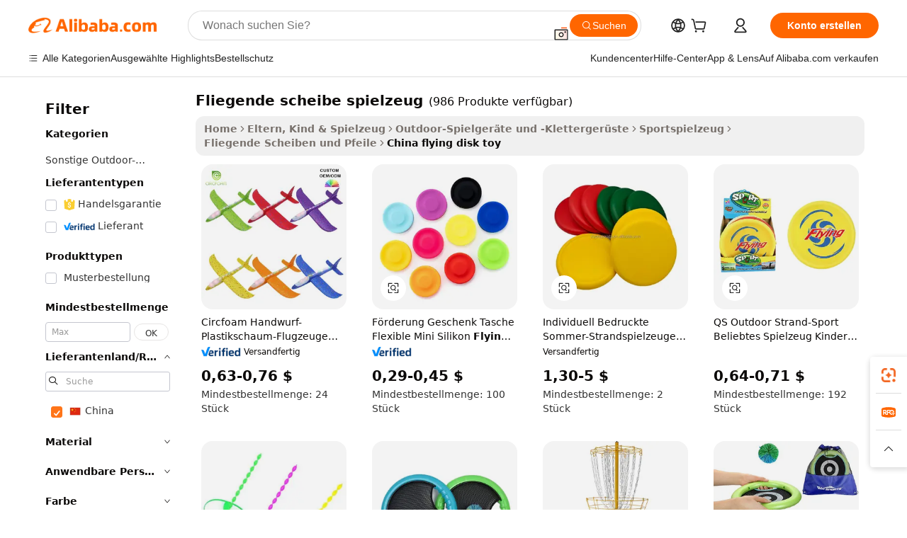

--- FILE ---
content_type: text/html;charset=UTF-8
request_url: https://german.alibaba.com/Popular/CN_flying-disk-toy-Trade.html
body_size: 178961
content:

<!-- screen_content -->
    <!-- tangram:5410 begin-->
    <!-- tangram:529998 begin-->

<!DOCTYPE html>
<html lang="de" dir="ltr">
  <head>
        <script>
      window.__BB = {
        scene: window.__bb_scene || 'traffic-free-popular'
      };
      window.__BB.BB_CWV_IGNORE = {
          lcp_element: ['#icbu-buyer-pc-top-banner'],
          lcp_url: [],
        };
      window._timing = {}
      window._timing.first_start = Date.now();
      window.needLoginInspiration = Boolean();
      // 变量用于标记页面首次可见时间
      let firstVisibleTime = null;
      if (typeof document.hidden !== 'undefined') {
        // 页面首次加载时直接统计
        if (!document.hidden) {
          firstVisibleTime = Date.now();
          window.__BB_timex = 1
        } else {
          // 页面不可见时监听 visibilitychange 事件
          document.addEventListener('visibilitychange', () => {
            if (!document.hidden) {
              firstVisibleTime = Date.now();
              window.__BB_timex = firstVisibleTime - window.performance.timing.navigationStart
              window.__BB.firstVisibleTime = window.__BB_timex
              console.log("Page became visible after "+ window.__BB_timex + " ms");
            }
          }, { once: true });  // 确保只触发一次
        }
      } else {
        console.warn('Page Visibility API is not supported in this browser.');
      }
    </script>
        <meta name="data-spm" content="a2700">
        <meta name="aplus-xplug" content="NONE">
        <meta name="aplus-icbu-disable-umid" content="1">
        <meta name="google-translate-customization" content="9de59014edaf3b99-22e1cf3b5ca21786-g00bb439a5e9e5f8f-f">
    <meta name="yandex-verification" content="25a76ba8e4443bb3" />
    <meta name="msvalidate.01" content="E3FBF0E89B724C30844BF17C59608E8F" />
    <meta name="viewport" content="width=device-width, initial-scale=1.0, maximum-scale=5.0, user-scalable=yes">
        <link rel="preconnect" href="https://s.alicdn.com/" crossorigin>
    <link rel="dns-prefetch" href="https://s.alicdn.com">
                        <link rel="preload" href="" as="image">
        <link rel="preload" href="https://s.alicdn.com/@g/alilog/??aplus_plugin_icbufront/index.js,mlog/aplus_v2.js" as="script">
        <link rel="preload" href="https://s.alicdn.com/@img/imgextra/i2/O1CN0153JdbU26g4bILVOyC_!!6000000007690-2-tps-418-58.png" as="image">
        <script>
            window.__APLUS_ABRATE__ = {
        perf_group: 'control',
        scene: "traffic-free-popular",
      };
    </script>
    <meta name="aplus-mmstat-timeout" content="15000">
        <meta content="text/html; charset=utf-8" http-equiv="Content-Type">
          <title>fliegende scheibe spielzeug china Handel,Kaufen china direkt von fliegende scheibe spielzeug Fabriken bei Alibaba.com</title>
      <meta name="keywords" content="">
      <meta name="description" content="">
            <meta name="pagetiming-rate" content="9">
      <meta name="pagetiming-resource-rate" content="4">
                    <link rel="canonical" href="https://www.alibaba.com/countrysearch/CN/flying-disk-toy.html">
                              <link rel="alternate" hreflang="fr" href="https://french.alibaba.com/Popular/CN_flying-disk-toy-Trade.html">
                  <link rel="alternate" hreflang="de" href="https://german.alibaba.com/Popular/CN_flying-disk-toy-Trade.html">
                  <link rel="alternate" hreflang="pt" href="https://portuguese.alibaba.com/Popular/CN_flying-disk-toy-Trade.html">
                  <link rel="alternate" hreflang="it" href="https://italian.alibaba.com/Popular/CN_flying-disk-toy-Trade.html">
                  <link rel="alternate" hreflang="es" href="https://spanish.alibaba.com/Popular/CN_flying-disk-toy-Trade.html">
                  <link rel="alternate" hreflang="ru" href="https://russian.alibaba.com/Popular/CN_flying-disk-toy-Trade.html">
                  <link rel="alternate" hreflang="ko" href="https://korean.alibaba.com/Popular/CN_flying-disk-toy-Trade.html">
                  <link rel="alternate" hreflang="ar" href="https://arabic.alibaba.com/Popular/CN_flying-disk-toy-Trade.html">
                  <link rel="alternate" hreflang="ja" href="https://japanese.alibaba.com/Popular/CN_flying-disk-toy-Trade.html">
                  <link rel="alternate" hreflang="tr" href="https://turkish.alibaba.com/Popular/CN_flying-disk-toy-Trade.html">
                  <link rel="alternate" hreflang="th" href="https://thai.alibaba.com/Popular/CN_flying-disk-toy-Trade.html">
                  <link rel="alternate" hreflang="vi" href="https://vietnamese.alibaba.com/Popular/CN_flying-disk-toy-Trade.html">
                  <link rel="alternate" hreflang="nl" href="https://dutch.alibaba.com/Popular/CN_flying-disk-toy-Trade.html">
                  <link rel="alternate" hreflang="he" href="https://hebrew.alibaba.com/Popular/CN_flying-disk-toy-Trade.html">
                  <link rel="alternate" hreflang="id" href="https://indonesian.alibaba.com/Popular/CN_flying-disk-toy-Trade.html">
                  <link rel="alternate" hreflang="hi" href="https://hindi.alibaba.com/Popular/CN_flying-disk-toy-Trade.html">
                  <link rel="alternate" hreflang="en" href="https://www.alibaba.com/countrysearch/CN/flying-disk-toy.html">
                  <link rel="alternate" hreflang="zh" href="https://chinese.alibaba.com/Popular/CN_flying-disk-toy-Trade.html">
                  <link rel="alternate" hreflang="x-default" href="https://german.alibaba.com/Popular/CN_flying-disk-toy-Trade.html">
                                        <script>
      // Aplus 配置自动打点
      var queue = window.goldlog_queue || (window.goldlog_queue = []);
      var tags = ["button", "a", "div", "span", "i", "svg", "input", "li", "tr"];
      queue.push(
        {
          action: 'goldlog.appendMetaInfo',
          arguments: [
            'aplus-auto-exp',
            [
              {
                logkey: '/sc.ug_msite.new_product_exp',
                cssSelector: '[data-spm-exp]',
                props: ["data-spm-exp"],
              },
              {
                logkey: '/sc.ug_pc.seolist_product_exp',
                cssSelector: '.traffic-card-gallery',
                props: ["data-spm-exp"],
              }
            ]
          ]
        }
      )
      queue.push({
        action: 'goldlog.setMetaInfo',
        arguments: ['aplus-auto-clk', JSON.stringify(tags.map(tag =>({
          "logkey": "/sc.ug_msite.new_product_clk",
          tag,
          "filter": "data-spm-clk",
          "props": ["data-spm-clk"]
        })))],
      });
    </script>
  </head>
  <div id="icbu-header"><div id="the-new-header" data-version="4.4.0" data-tnh-auto-exp="tnh-expose" data-scenes="search-products" style="position: relative;background-color: #fff;border-bottom: 1px solid #ddd;box-sizing: border-box; font-family:Inter,SF Pro Text,Roboto,Helvetica Neue,Helvetica,Tahoma,Arial,PingFang SC,Microsoft YaHei;"><div style="display: flex;align-items:center;height: 72px;min-width: 1200px;max-width: 1580px;margin: 0 auto;padding: 0 40px;box-sizing: border-box;"><img style="height: 29px; width: 209px;" src="https://s.alicdn.com/@img/imgextra/i2/O1CN0153JdbU26g4bILVOyC_!!6000000007690-2-tps-418-58.png" alt="" /></div><div style="min-width: 1200px;max-width: 1580px;margin: 0 auto;overflow: hidden;font-size: 14px;display: flex;justify-content: space-between;padding: 0 40px;box-sizing: border-box;"><div style="display: flex; align-items: center; justify-content: space-between"><div style="position: relative; height: 36px; padding: 0 28px 0 20px">All categories</div><div style="position: relative; height: 36px; padding-right: 28px">Featured selections</div><div style="position: relative; height: 36px">Trade Assurance</div></div><div style="display: flex; align-items: center; justify-content: space-between"><div style="position: relative; height: 36px; padding-right: 28px">Buyer Central</div><div style="position: relative; height: 36px; padding-right: 28px">Help Center</div><div style="position: relative; height: 36px; padding-right: 28px">Get the app</div><div style="position: relative; height: 36px">Become a supplier</div></div></div></div></div></div>
  <body data-spm="7724857" style="min-height: calc(100vh + 1px)"><script 
id="beacon-aplus"   
src="//s.alicdn.com/@g/alilog/??aplus_plugin_icbufront/index.js,mlog/aplus_v2.js"
exparams="aplus=async&userid=&aplus&ali_beacon_id=&ali_apache_id=&ali_apache_track=&ali_apache_tracktmp=&eagleeye_traceid=2101c5c317690117836173609e105b&ip=3%2e145%2e146%2e243&dmtrack_c={ali%5fresin%5ftrace%3dse%5frst%3dnull%7csp%5fviewtype%3dY%7cset%3d3%7cser%3d1007%7cpageId%3df7521eb4e310453d9b22405753987b92%7cm%5fpageid%3dnull%7cpvmi%3d1751971729f846cba46f8dbb8c34c8d2%7csek%5fsepd%3dfliegende%2bscheibe%2bspielzeug%7csek%3dflying%2bdisk%2btoy%7cse%5fpn%3d1%7cp4pid%3d311c96da%2dfae7%2d4a5d%2db65e%2d07ef1ca06d82%7csclkid%3dnull%7cforecast%5fpost%5fcate%3dnull%7cseo%5fnew%5fuser%5fflag%3dfalse%7ccategoryId%3d2626%7cseo%5fsearch%5fmodel%5fupgrade%5fv2%3d2025070801%7cseo%5fmodule%5fcard%5f20240624%3d202406242%7clong%5ftext%5fgoogle%5ftranslate%5fv2%3d2407142%7cseo%5fcontent%5ftd%5fbottom%5ftext%5fupdate%5fkey%3d2025070801%7cseo%5fsearch%5fmodel%5fupgrade%5fv3%3d2025072201%7cdamo%5falt%5freplace%3d2485818%7cseo%5fsearch%5fmodel%5fmulti%5fupgrade%5fv3%3d2025081101%7cwap%5fcross%3d2007659%7cwap%5fcs%5faction%3d2005494%7cAPP%5fVisitor%5fActive%3d26702%7cseo%5fshowroom%5fgoods%5fmix%3d2005244%7cseo%5fdefault%5fcached%5flong%5ftext%5ffrom%5fnew%5fkeyword%5fstep%3d2024122502%7cshowroom%5fgeneral%5ftemplate%3d2005292%7cshowroom%5freview%3d20230308%7cwap%5fcs%5ftext%3dnull%7cstructured%5fdata%3d2025052702%7cseo%5fmulti%5fstyle%5ftext%5fupdate%3d2511182%7cpc%5fnew%5fheader%3dnull%7cseo%5fmeta%5fcate%5ftemplate%5fv1%3d2025042401%7cseo%5fmeta%5ftd%5fsearch%5fkeyword%5fstep%5fv1%3d2025040999%7cseo%5fshowroom%5fbiz%5fbabablog%3d2809001%7cshowroom%5fft%5flong%5ftext%5fbaks%3d80802%7cAPP%5fGrowing%5fBuyer%5fHigh%5fIntent%5fActive%3d25488%7cshowroom%5fpc%5fv2019%3d2104%7cAPP%5fProspecting%5fBuyer%3d26712%7ccache%5fcontrol%3dnull%7cAPP%5fChurned%5fCore%5fBuyer%3d25463%7cseo%5fdefault%5fcached%5flong%5ftext%5fstep%3d24110802%7camp%5flighthouse%5fscore%5fimage%3d19657%7cseo%5fft%5ftranslate%5fgemini%3d25012003%7cwap%5fnode%5fssr%3d2015725%7cdataphant%5fopen%3d27030%7clongtext%5fmulti%5fstyle%5fexpand%5frussian%3d2510141%7cseo%5flongtext%5fgoogle%5fdata%5fsection%3d25021702%7cindustry%5fpopular%5ffloor%3dnull%7cwap%5fad%5fgoods%5fproduct%5finterval%3dnull%7cseo%5fgoods%5fbootom%5fwholesale%5flink%3d2486162%7cseo%5fmiddle%5fwholesale%5flink%3d2486164%7cseo%5fkeyword%5faatest%3d8%7cft%5flong%5ftext%5fenpand%5fstep2%3d121602%7cseo%5fft%5flongtext%5fexpand%5fstep3%3d25012102%7cseo%5fwap%5fheadercard%3d2006288%7cAPP%5fChurned%5fInactive%5fVisitor%3d25497%7cAPP%5fGrowing%5fBuyer%5fHigh%5fIntent%5fInactive%3d25484%7cseo%5fmeta%5ftd%5fmulti%5fkey%3d2025061801%7ctop%5frecommend%5f20250120%3d202501201%7clongtext%5fmulti%5fstyle%5fexpand%5ffrench%5fcopy%3d25091802%7clongtext%5fmulti%5fstyle%5fexpand%5ffrench%5fcopy%5fcopy%3d25092502%7cseo%5ffloor%5fexp%3dnull%7cseo%5fshowroom%5falgo%5flink%3d17764%7cseo%5fmeta%5ftd%5faib%5fgeneral%5fkey%3d2025091900%7ccountry%5findustry%3d202311033%7cshowroom%5fft%5flong%5ftext%5fenpand%5fstep1%3d101102%7cseo%5fshowroom%5fnorel%3dnull%7cplp%5fstyle%5f25%5fpc%3d202505222%7cseo%5fggs%5flayer%3d10010%7cquery%5fmutil%5flang%5ftranslate%3d2025060300%7cAPP%5fChurned%5fBuyer%3d25465%7cstream%5frender%5fperf%5fopt%3d2309181%7cwap%5fgoods%3d2007383%7cseo%5fshowroom%5fsimilar%5f20240614%3d202406142%7cchinese%5fopen%3d6307%7cquery%5fgpt%5ftranslate%3d20240820%7cad%5fproduct%5finterval%3dnull%7camp%5fto%5fpwa%3d2007359%7cplp%5faib%5fmulti%5fai%5fmeta%3d20250401%7cwap%5fsupplier%5fcontent%3dnull%7cpc%5ffree%5frefactoring%3d20220315%7csso%5foem%5ffloor%3d30031%7cAPP%5fGrowing%5fBuyer%5fInactive%3d25476%7cseo%5fpc%5fnew%5fview%5f20240807%3d202408072%7cseo%5fbottom%5ftext%5fentity%5fkey%5fcopy%3d2025062400%7cstream%5frender%3d433763%7cseo%5fmodule%5fcard%5f20240424%3d202404241%7cseo%5ftitle%5freplace%5f20191226%3d5841%7clongtext%5fmulti%5fstyle%5fexpand%3d25090802%7cgoogleweblight%3d6516%7clighthouse%5fbase64%3dnull%7cAPP%5fProspecting%5fBuyer%5fActive%3d26719%7cad%5fgoods%5fproduct%5finterval%3dnull%7cseo%5fbottom%5fdeep%5fextend%5fkw%5fkey%3d2025071101%7clongtext%5fmulti%5fstyle%5fexpand%5fturkish%3d25102801%7cilink%5fuv%3d20240911%7cwap%5flist%5fwakeup%3d2005832%7ctpp%5fcrosslink%5fpc%3d20205311%7cseo%5ftop%5fbooth%3d18501%7cAPP%5fGrowing%5fBuyer%5fLess%5fActive%3d25472%7cseo%5fsearch%5fmodel%5fupgrade%5frank%3d2025092401%7cgoodslayer%3d7977%7cft%5flong%5ftext%5ftranslate%5fexpand%5fstep1%3d24110802%7cseo%5fheaderstyle%5ftraffic%5fkey%5fv1%3d2025072100%7ccrosslink%5fswitch%3d2008141%7cp4p%5foutline%3d20240328%7cseo%5fmeta%5ftd%5faib%5fv2%5fkey%3d2025091801%7crts%5fmulti%3d2008404%7cseo%5fad%5foptimization%5fkey%5fv2%3d2025072301%7cAPP%5fVisitor%5fLess%5fActive%3d26693%7cseo%5fsearch%5franker%5fid%3d2025112401%7cplp%5fstyle%5f25%3d202505192%7ccdn%5fvm%3d2007368%7cwap%5fad%5fproduct%5finterval%3dnull%7cseo%5fsearch%5fmodel%5fmulti%5fupgrade%5frank%3d2025092401%7cpc%5fcard%5fshare%3d2025081201%7cAPP%5fGrowing%5fBuyer%5fHigh%5fIntent%5fLess%5fActive%3d25480%7cgoods%5ftitle%5fsubstitute%3d9619%7cwap%5fscreen%5fexp%3d2025081400%7creact%5fheader%5ftest%3d202502182%7cpc%5fcs%5fcolor%3d2005788%7cshowroom%5fft%5flong%5ftext%5ftest%3d72502%7cone%5ftap%5flogin%5fABTest%3d202308153%7cseo%5fhyh%5fshow%5ftags%3d9867%7cplp%5fstructured%5fdata%3d2508182%7cguide%5fdelete%3d2008526%7cseo%5findustry%5ftemplate%3dnull%7cseo%5fmeta%5ftd%5fmulti%5fes%5fkey%3d2025073101%7cseo%5fshowroom%5fdata%5fmix%3d19888%7csso%5ftop%5franking%5ffloor%3d20031%7cseo%5ftd%5fdeep%5fupgrade%5fkey%5fv3%3d2025081101%7cwap%5fue%5fone%3d2025111401%7cshowroom%5fto%5frts%5flink%3d2008480%7ccountrysearch%5ftest%3dnull%7cchannel%5famp%5fto%5fpwa%3dnull%7cseo%5fmulti%5fstyles%5flong%5ftext%3d2503172%7cseo%5fmeta%5ftext%5fmutli%5fcate%5ftemplate%5fv1%3d2025080800%7cseo%5fdefault%5fcached%5fmutil%5flong%5ftext%5fstep%3d24110436%7cseo%5faction%5fpoint%5ftype%3d22823%7cseo%5faib%5ftd%5flaunch%5f20240828%5fcopy%3d202408282%7cseo%5fshowroom%5fwholesale%5flink%3d2486142%7cseo%5fperf%5fimprove%3d2023999%7cseo%5fwap%5flist%5fbounce%5f01%3d2063%7cseo%5fwap%5flist%5fbounce%5f02%3d2128%7cAPP%5fGrowing%5fBuyer%5fActive%3d25492%7cvideolayer%3dnull%7cvideo%5fplay%3d2006036%7cAPP%5fChurned%5fMember%5fInactive%3d25501%7cseo%5fgoogle%5fnew%5fstruct%3d438326%7cicbu%5falgo%5fp4p%5fseo%5fad%3d2025072301%7ctpp%5ftrace%3dseoKeyword%2dseoKeyword%5fv3%2dproduct%2dPRODUCT%5fFAIL}&pageid=039192f32101e71d1769011783&hn=ensearchweb033001231029%2erg%2dus%2deast%2eus44&asid=AQAAAABH+nBpksu/PQAAAAClr0AH3T7D5A==&treq=&tres=" async>
</script>
                        <!-- tangram:7430 begin-->
 <style>
   .traffic-card-gallery {display: flex;position: relative;flex-direction: column;justify-content: flex-start;border-radius: 0.5rem;background-color: #fff;padding: 0.5rem 0.5rem 1rem;overflow: hidden;font-size: 0.75rem;line-height: 1rem;}
   .product-price {
     b {
       font-size: 22px;
     }
   }
 </style>
<!-- tangram:7430 end-->
            <style>.component-left-filter-callback{display:flex;position:relative;margin-top:10px;height:1200px}.component-left-filter-callback img{width:200px}.component-left-filter-callback i{position:absolute;top:5%;left:50%}.related-search-wrapper{padding:.5rem;--tw-bg-opacity: 1;background-color:#fff;background-color:rgba(255,255,255,var(--tw-bg-opacity, 1));border-width:1px;border-color:var(--input)}.related-search-wrapper .related-search-box{margin:12px 16px}.related-search-wrapper .related-search-box .related-search-title{display:inline;float:start;color:#666;word-wrap:break-word;margin-right:12px;width:13%}.related-search-wrapper .related-search-box .related-search-content{display:flex;flex-wrap:wrap}.related-search-wrapper .related-search-box .related-search-content .related-search-link{margin-right:12px;width:23%;overflow:hidden;color:#666;text-overflow:ellipsis;white-space:nowrap}.product-title img{margin-right:.5rem;display:inline-block;height:1rem;vertical-align:sub}.product-price b{font-size:22px}.similar-icon{position:absolute;bottom:12px;z-index:2;right:12px}.rfq-card{display:inline-block;position:relative;box-sizing:border-box;margin-bottom:36px}.rfq-card .rfq-card-content{display:flex;position:relative;flex-direction:column;align-items:flex-start;background-size:cover;background-color:#fff;padding:12px;width:100%;height:100%}.rfq-card .rfq-card-content .rfq-card-icon{margin-top:50px}.rfq-card .rfq-card-content .rfq-card-icon img{width:45px}.rfq-card .rfq-card-content .rfq-card-top-title{margin-top:14px;color:#222;font-weight:400;font-size:16px}.rfq-card .rfq-card-content .rfq-card-title{margin-top:24px;color:#333;font-weight:800;font-size:20px}.rfq-card .rfq-card-content .rfq-card-input-box{margin-top:24px;width:100%}.rfq-card .rfq-card-content .rfq-card-input-box textarea{box-sizing:border-box;border:1px solid #ddd;border-radius:4px;background-color:#fff;padding:9px 12px;width:100%;height:88px;resize:none;color:#666;font-weight:400;font-size:13px;font-family:inherit}.rfq-card .rfq-card-content .rfq-card-button{margin-top:24px;border:1px solid #666;border-radius:16px;background-color:#fff;width:67%;color:#000;font-weight:700;font-size:14px;line-height:30px;text-align:center}[data-modulename^=ProductList-] div{contain-intrinsic-size:auto 500px}.traffic-card-gallery:hover{--tw-shadow: 0px 2px 6px 2px rgba(0,0,0,.12157);--tw-shadow-colored: 0px 2px 6px 2px var(--tw-shadow-color);box-shadow:0 0 #0000,0 0 #0000,0 2px 6px 2px #0000001f;box-shadow:var(--tw-ring-offset-shadow, 0 0 rgba(0,0,0,0)),var(--tw-ring-shadow, 0 0 rgba(0,0,0,0)),var(--tw-shadow);z-index:10}.traffic-card-gallery{position:relative;display:flex;flex-direction:column;justify-content:flex-start;overflow:hidden;border-radius:.75rem;--tw-bg-opacity: 1;background-color:#fff;background-color:rgba(255,255,255,var(--tw-bg-opacity, 1));padding:.5rem;font-size:.75rem;line-height:1rem}.traffic-card-list{position:relative;display:flex;height:292px;flex-direction:row;justify-content:flex-start;overflow:hidden;border-bottom-width:1px;--tw-bg-opacity: 1;background-color:#fff;background-color:rgba(255,255,255,var(--tw-bg-opacity, 1));padding:1rem;font-size:.75rem;line-height:1rem}.traffic-card-g-industry:hover{--tw-shadow: 0 0 10px rgba(0,0,0,.1);--tw-shadow-colored: 0 0 10px var(--tw-shadow-color);box-shadow:0 0 #0000,0 0 #0000,0 0 10px #0000001a;box-shadow:var(--tw-ring-offset-shadow, 0 0 rgba(0,0,0,0)),var(--tw-ring-shadow, 0 0 rgba(0,0,0,0)),var(--tw-shadow)}.traffic-card-g-industry{position:relative;border-radius:var(--radius);--tw-bg-opacity: 1;background-color:#fff;background-color:rgba(255,255,255,var(--tw-bg-opacity, 1));padding:1.25rem .75rem .75rem;font-size:.875rem;line-height:1.25rem}.module-filter-section-wrapper{max-height:none!important;overflow-x:hidden}*,:before,:after{--tw-border-spacing-x: 0;--tw-border-spacing-y: 0;--tw-translate-x: 0;--tw-translate-y: 0;--tw-rotate: 0;--tw-skew-x: 0;--tw-skew-y: 0;--tw-scale-x: 1;--tw-scale-y: 1;--tw-pan-x: ;--tw-pan-y: ;--tw-pinch-zoom: ;--tw-scroll-snap-strictness: proximity;--tw-gradient-from-position: ;--tw-gradient-via-position: ;--tw-gradient-to-position: ;--tw-ordinal: ;--tw-slashed-zero: ;--tw-numeric-figure: ;--tw-numeric-spacing: ;--tw-numeric-fraction: ;--tw-ring-inset: ;--tw-ring-offset-width: 0px;--tw-ring-offset-color: #fff;--tw-ring-color: rgba(59, 130, 246, .5);--tw-ring-offset-shadow: 0 0 rgba(0,0,0,0);--tw-ring-shadow: 0 0 rgba(0,0,0,0);--tw-shadow: 0 0 rgba(0,0,0,0);--tw-shadow-colored: 0 0 rgba(0,0,0,0);--tw-blur: ;--tw-brightness: ;--tw-contrast: ;--tw-grayscale: ;--tw-hue-rotate: ;--tw-invert: ;--tw-saturate: ;--tw-sepia: ;--tw-drop-shadow: ;--tw-backdrop-blur: ;--tw-backdrop-brightness: ;--tw-backdrop-contrast: ;--tw-backdrop-grayscale: ;--tw-backdrop-hue-rotate: ;--tw-backdrop-invert: ;--tw-backdrop-opacity: ;--tw-backdrop-saturate: ;--tw-backdrop-sepia: ;--tw-contain-size: ;--tw-contain-layout: ;--tw-contain-paint: ;--tw-contain-style: }::backdrop{--tw-border-spacing-x: 0;--tw-border-spacing-y: 0;--tw-translate-x: 0;--tw-translate-y: 0;--tw-rotate: 0;--tw-skew-x: 0;--tw-skew-y: 0;--tw-scale-x: 1;--tw-scale-y: 1;--tw-pan-x: ;--tw-pan-y: ;--tw-pinch-zoom: ;--tw-scroll-snap-strictness: proximity;--tw-gradient-from-position: ;--tw-gradient-via-position: ;--tw-gradient-to-position: ;--tw-ordinal: ;--tw-slashed-zero: ;--tw-numeric-figure: ;--tw-numeric-spacing: ;--tw-numeric-fraction: ;--tw-ring-inset: ;--tw-ring-offset-width: 0px;--tw-ring-offset-color: #fff;--tw-ring-color: rgba(59, 130, 246, .5);--tw-ring-offset-shadow: 0 0 rgba(0,0,0,0);--tw-ring-shadow: 0 0 rgba(0,0,0,0);--tw-shadow: 0 0 rgba(0,0,0,0);--tw-shadow-colored: 0 0 rgba(0,0,0,0);--tw-blur: ;--tw-brightness: ;--tw-contrast: ;--tw-grayscale: ;--tw-hue-rotate: ;--tw-invert: ;--tw-saturate: ;--tw-sepia: ;--tw-drop-shadow: ;--tw-backdrop-blur: ;--tw-backdrop-brightness: ;--tw-backdrop-contrast: ;--tw-backdrop-grayscale: ;--tw-backdrop-hue-rotate: ;--tw-backdrop-invert: ;--tw-backdrop-opacity: ;--tw-backdrop-saturate: ;--tw-backdrop-sepia: ;--tw-contain-size: ;--tw-contain-layout: ;--tw-contain-paint: ;--tw-contain-style: }*,:before,:after{box-sizing:border-box;border-width:0;border-style:solid;border-color:#e5e7eb}:before,:after{--tw-content: ""}html,:host{line-height:1.5;-webkit-text-size-adjust:100%;-moz-tab-size:4;-o-tab-size:4;tab-size:4;font-family:ui-sans-serif,system-ui,-apple-system,Segoe UI,Roboto,Ubuntu,Cantarell,Noto Sans,sans-serif,"Apple Color Emoji","Segoe UI Emoji",Segoe UI Symbol,"Noto Color Emoji";font-feature-settings:normal;font-variation-settings:normal;-webkit-tap-highlight-color:transparent}body{margin:0;line-height:inherit}hr{height:0;color:inherit;border-top-width:1px}abbr:where([title]){text-decoration:underline;-webkit-text-decoration:underline dotted;text-decoration:underline dotted}h1,h2,h3,h4,h5,h6{font-size:inherit;font-weight:inherit}a{color:inherit;text-decoration:inherit}b,strong{font-weight:bolder}code,kbd,samp,pre{font-family:ui-monospace,SFMono-Regular,Menlo,Monaco,Consolas,Liberation Mono,Courier New,monospace;font-feature-settings:normal;font-variation-settings:normal;font-size:1em}small{font-size:80%}sub,sup{font-size:75%;line-height:0;position:relative;vertical-align:baseline}sub{bottom:-.25em}sup{top:-.5em}table{text-indent:0;border-color:inherit;border-collapse:collapse}button,input,optgroup,select,textarea{font-family:inherit;font-feature-settings:inherit;font-variation-settings:inherit;font-size:100%;font-weight:inherit;line-height:inherit;letter-spacing:inherit;color:inherit;margin:0;padding:0}button,select{text-transform:none}button,input:where([type=button]),input:where([type=reset]),input:where([type=submit]){-webkit-appearance:button;background-color:transparent;background-image:none}:-moz-focusring{outline:auto}:-moz-ui-invalid{box-shadow:none}progress{vertical-align:baseline}::-webkit-inner-spin-button,::-webkit-outer-spin-button{height:auto}[type=search]{-webkit-appearance:textfield;outline-offset:-2px}::-webkit-search-decoration{-webkit-appearance:none}::-webkit-file-upload-button{-webkit-appearance:button;font:inherit}summary{display:list-item}blockquote,dl,dd,h1,h2,h3,h4,h5,h6,hr,figure,p,pre{margin:0}fieldset{margin:0;padding:0}legend{padding:0}ol,ul,menu{list-style:none;margin:0;padding:0}dialog{padding:0}textarea{resize:vertical}input::-moz-placeholder,textarea::-moz-placeholder{opacity:1;color:#9ca3af}input::placeholder,textarea::placeholder{opacity:1;color:#9ca3af}button,[role=button]{cursor:pointer}:disabled{cursor:default}img,svg,video,canvas,audio,iframe,embed,object{display:block;vertical-align:middle}img,video{max-width:100%;height:auto}[hidden]:where(:not([hidden=until-found])){display:none}:root{--background: hsl(0, 0%, 100%);--foreground: hsl(20, 14.3%, 4.1%);--card: hsl(0, 0%, 100%);--card-foreground: hsl(20, 14.3%, 4.1%);--popover: hsl(0, 0%, 100%);--popover-foreground: hsl(20, 14.3%, 4.1%);--primary: hsl(24, 100%, 50%);--primary-foreground: hsl(60, 9.1%, 97.8%);--secondary: hsl(60, 4.8%, 95.9%);--secondary-foreground: #333;--muted: hsl(60, 4.8%, 95.9%);--muted-foreground: hsl(25, 5.3%, 44.7%);--accent: hsl(60, 4.8%, 95.9%);--accent-foreground: hsl(24, 9.8%, 10%);--destructive: hsl(0, 84.2%, 60.2%);--destructive-foreground: hsl(60, 9.1%, 97.8%);--border: hsl(20, 5.9%, 90%);--input: hsl(20, 5.9%, 90%);--ring: hsl(24.6, 95%, 53.1%);--radius: 1rem}.dark{--background: hsl(20, 14.3%, 4.1%);--foreground: hsl(60, 9.1%, 97.8%);--card: hsl(20, 14.3%, 4.1%);--card-foreground: hsl(60, 9.1%, 97.8%);--popover: hsl(20, 14.3%, 4.1%);--popover-foreground: hsl(60, 9.1%, 97.8%);--primary: hsl(20.5, 90.2%, 48.2%);--primary-foreground: hsl(60, 9.1%, 97.8%);--secondary: hsl(12, 6.5%, 15.1%);--secondary-foreground: hsl(60, 9.1%, 97.8%);--muted: hsl(12, 6.5%, 15.1%);--muted-foreground: hsl(24, 5.4%, 63.9%);--accent: hsl(12, 6.5%, 15.1%);--accent-foreground: hsl(60, 9.1%, 97.8%);--destructive: hsl(0, 72.2%, 50.6%);--destructive-foreground: hsl(60, 9.1%, 97.8%);--border: hsl(12, 6.5%, 15.1%);--input: hsl(12, 6.5%, 15.1%);--ring: hsl(20.5, 90.2%, 48.2%)}*{border-color:#e7e5e4;border-color:var(--border)}body{background-color:#fff;background-color:var(--background);color:#0c0a09;color:var(--foreground)}.il-sr-only{position:absolute;width:1px;height:1px;padding:0;margin:-1px;overflow:hidden;clip:rect(0,0,0,0);white-space:nowrap;border-width:0}.il-invisible{visibility:hidden}.il-fixed{position:fixed}.il-absolute{position:absolute}.il-relative{position:relative}.il-sticky{position:sticky}.il-inset-0{inset:0}.il--bottom-12{bottom:-3rem}.il--top-12{top:-3rem}.il-bottom-0{bottom:0}.il-bottom-2{bottom:.5rem}.il-bottom-3{bottom:.75rem}.il-bottom-4{bottom:1rem}.il-end-0{right:0}.il-end-2{right:.5rem}.il-end-3{right:.75rem}.il-end-4{right:1rem}.il-left-0{left:0}.il-left-3{left:.75rem}.il-right-0{right:0}.il-right-2{right:.5rem}.il-right-3{right:.75rem}.il-start-0{left:0}.il-start-1\/2{left:50%}.il-start-2{left:.5rem}.il-start-3{left:.75rem}.il-start-\[50\%\]{left:50%}.il-top-0{top:0}.il-top-1\/2{top:50%}.il-top-16{top:4rem}.il-top-4{top:1rem}.il-top-\[50\%\]{top:50%}.il-z-10{z-index:10}.il-z-50{z-index:50}.il-z-\[9999\]{z-index:9999}.il-col-span-4{grid-column:span 4 / span 4}.il-m-0{margin:0}.il-m-3{margin:.75rem}.il-m-auto{margin:auto}.il-mx-auto{margin-left:auto;margin-right:auto}.il-my-3{margin-top:.75rem;margin-bottom:.75rem}.il-my-5{margin-top:1.25rem;margin-bottom:1.25rem}.il-my-auto{margin-top:auto;margin-bottom:auto}.\!il-mb-4{margin-bottom:1rem!important}.il--mt-4{margin-top:-1rem}.il-mb-0{margin-bottom:0}.il-mb-1{margin-bottom:.25rem}.il-mb-2{margin-bottom:.5rem}.il-mb-3{margin-bottom:.75rem}.il-mb-4{margin-bottom:1rem}.il-mb-5{margin-bottom:1.25rem}.il-mb-6{margin-bottom:1.5rem}.il-mb-8{margin-bottom:2rem}.il-mb-\[-0\.75rem\]{margin-bottom:-.75rem}.il-mb-\[0\.125rem\]{margin-bottom:.125rem}.il-me-1{margin-right:.25rem}.il-me-2{margin-right:.5rem}.il-me-3{margin-right:.75rem}.il-me-auto{margin-right:auto}.il-mr-1{margin-right:.25rem}.il-mr-2{margin-right:.5rem}.il-ms-1{margin-left:.25rem}.il-ms-4{margin-left:1rem}.il-ms-5{margin-left:1.25rem}.il-ms-8{margin-left:2rem}.il-ms-\[\.375rem\]{margin-left:.375rem}.il-ms-auto{margin-left:auto}.il-mt-0{margin-top:0}.il-mt-0\.5{margin-top:.125rem}.il-mt-1{margin-top:.25rem}.il-mt-2{margin-top:.5rem}.il-mt-3{margin-top:.75rem}.il-mt-4{margin-top:1rem}.il-mt-6{margin-top:1.5rem}.il-line-clamp-1{overflow:hidden;display:-webkit-box;-webkit-box-orient:vertical;-webkit-line-clamp:1}.il-line-clamp-2{overflow:hidden;display:-webkit-box;-webkit-box-orient:vertical;-webkit-line-clamp:2}.il-line-clamp-6{overflow:hidden;display:-webkit-box;-webkit-box-orient:vertical;-webkit-line-clamp:6}.il-inline-block{display:inline-block}.il-inline{display:inline}.il-flex{display:flex}.il-inline-flex{display:inline-flex}.il-grid{display:grid}.il-aspect-square{aspect-ratio:1 / 1}.il-size-5{width:1.25rem;height:1.25rem}.il-h-1{height:.25rem}.il-h-10{height:2.5rem}.il-h-11{height:2.75rem}.il-h-20{height:5rem}.il-h-24{height:6rem}.il-h-3\.5{height:.875rem}.il-h-4{height:1rem}.il-h-40{height:10rem}.il-h-6{height:1.5rem}.il-h-8{height:2rem}.il-h-9{height:2.25rem}.il-h-\[150px\]{height:150px}.il-h-\[152px\]{height:152px}.il-h-\[18\.25rem\]{height:18.25rem}.il-h-\[292px\]{height:292px}.il-h-\[600px\]{height:600px}.il-h-auto{height:auto}.il-h-fit{height:-moz-fit-content;height:fit-content}.il-h-full{height:100%}.il-h-screen{height:100vh}.il-max-h-\[100vh\]{max-height:100vh}.il-w-1\/2{width:50%}.il-w-10{width:2.5rem}.il-w-10\/12{width:83.333333%}.il-w-4{width:1rem}.il-w-6{width:1.5rem}.il-w-64{width:16rem}.il-w-7\/12{width:58.333333%}.il-w-72{width:18rem}.il-w-8{width:2rem}.il-w-8\/12{width:66.666667%}.il-w-9{width:2.25rem}.il-w-9\/12{width:75%}.il-w-\[200px\]{width:200px}.il-w-\[84px\]{width:84px}.il-w-fit{width:-moz-fit-content;width:fit-content}.il-w-full{width:100%}.il-w-screen{width:100vw}.il-min-w-0{min-width:0px}.il-min-w-3{min-width:.75rem}.il-min-w-\[1200px\]{min-width:1200px}.il-max-w-\[1000px\]{max-width:1000px}.il-max-w-\[1580px\]{max-width:1580px}.il-max-w-full{max-width:100%}.il-max-w-lg{max-width:32rem}.il-flex-1{flex:1 1 0%}.il-flex-shrink-0,.il-shrink-0{flex-shrink:0}.il-flex-grow-0,.il-grow-0{flex-grow:0}.il-basis-24{flex-basis:6rem}.il-basis-full{flex-basis:100%}.il-origin-\[--radix-tooltip-content-transform-origin\]{transform-origin:var(--radix-tooltip-content-transform-origin)}.il--translate-x-1\/2{--tw-translate-x: -50%;transform:translate(-50%,var(--tw-translate-y)) rotate(var(--tw-rotate)) skew(var(--tw-skew-x)) skewY(var(--tw-skew-y)) scaleX(var(--tw-scale-x)) scaleY(var(--tw-scale-y));transform:translate(var(--tw-translate-x),var(--tw-translate-y)) rotate(var(--tw-rotate)) skew(var(--tw-skew-x)) skewY(var(--tw-skew-y)) scaleX(var(--tw-scale-x)) scaleY(var(--tw-scale-y))}.il--translate-y-1\/2{--tw-translate-y: -50%;transform:translate(var(--tw-translate-x),-50%) rotate(var(--tw-rotate)) skew(var(--tw-skew-x)) skewY(var(--tw-skew-y)) scaleX(var(--tw-scale-x)) scaleY(var(--tw-scale-y));transform:translate(var(--tw-translate-x),var(--tw-translate-y)) rotate(var(--tw-rotate)) skew(var(--tw-skew-x)) skewY(var(--tw-skew-y)) scaleX(var(--tw-scale-x)) scaleY(var(--tw-scale-y))}.il-translate-x-\[-50\%\]{--tw-translate-x: -50%;transform:translate(-50%,var(--tw-translate-y)) rotate(var(--tw-rotate)) skew(var(--tw-skew-x)) skewY(var(--tw-skew-y)) scaleX(var(--tw-scale-x)) scaleY(var(--tw-scale-y));transform:translate(var(--tw-translate-x),var(--tw-translate-y)) rotate(var(--tw-rotate)) skew(var(--tw-skew-x)) skewY(var(--tw-skew-y)) scaleX(var(--tw-scale-x)) scaleY(var(--tw-scale-y))}.il-translate-y-\[-50\%\]{--tw-translate-y: -50%;transform:translate(var(--tw-translate-x),-50%) rotate(var(--tw-rotate)) skew(var(--tw-skew-x)) skewY(var(--tw-skew-y)) scaleX(var(--tw-scale-x)) scaleY(var(--tw-scale-y));transform:translate(var(--tw-translate-x),var(--tw-translate-y)) rotate(var(--tw-rotate)) skew(var(--tw-skew-x)) skewY(var(--tw-skew-y)) scaleX(var(--tw-scale-x)) scaleY(var(--tw-scale-y))}.il-rotate-90{--tw-rotate: 90deg;transform:translate(var(--tw-translate-x),var(--tw-translate-y)) rotate(90deg) skew(var(--tw-skew-x)) skewY(var(--tw-skew-y)) scaleX(var(--tw-scale-x)) scaleY(var(--tw-scale-y));transform:translate(var(--tw-translate-x),var(--tw-translate-y)) rotate(var(--tw-rotate)) skew(var(--tw-skew-x)) skewY(var(--tw-skew-y)) scaleX(var(--tw-scale-x)) scaleY(var(--tw-scale-y))}@keyframes il-pulse{50%{opacity:.5}}.il-animate-pulse{animation:il-pulse 2s cubic-bezier(.4,0,.6,1) infinite}@keyframes il-spin{to{transform:rotate(360deg)}}.il-animate-spin{animation:il-spin 1s linear infinite}.il-cursor-pointer{cursor:pointer}.il-list-disc{list-style-type:disc}.il-grid-cols-2{grid-template-columns:repeat(2,minmax(0,1fr))}.il-grid-cols-4{grid-template-columns:repeat(4,minmax(0,1fr))}.il-flex-row{flex-direction:row}.il-flex-col{flex-direction:column}.il-flex-col-reverse{flex-direction:column-reverse}.il-flex-wrap{flex-wrap:wrap}.il-flex-nowrap{flex-wrap:nowrap}.il-items-start{align-items:flex-start}.il-items-center{align-items:center}.il-items-baseline{align-items:baseline}.il-justify-start{justify-content:flex-start}.il-justify-end{justify-content:flex-end}.il-justify-center{justify-content:center}.il-justify-between{justify-content:space-between}.il-gap-1{gap:.25rem}.il-gap-1\.5{gap:.375rem}.il-gap-10{gap:2.5rem}.il-gap-2{gap:.5rem}.il-gap-3{gap:.75rem}.il-gap-4{gap:1rem}.il-gap-8{gap:2rem}.il-gap-\[\.0938rem\]{gap:.0938rem}.il-gap-\[\.375rem\]{gap:.375rem}.il-gap-\[0\.125rem\]{gap:.125rem}.\!il-gap-x-5{-moz-column-gap:1.25rem!important;column-gap:1.25rem!important}.\!il-gap-y-5{row-gap:1.25rem!important}.il-space-y-1\.5>:not([hidden])~:not([hidden]){--tw-space-y-reverse: 0;margin-top:calc(.375rem * (1 - var(--tw-space-y-reverse)));margin-top:.375rem;margin-top:calc(.375rem * calc(1 - var(--tw-space-y-reverse)));margin-bottom:0rem;margin-bottom:calc(.375rem * var(--tw-space-y-reverse))}.il-space-y-4>:not([hidden])~:not([hidden]){--tw-space-y-reverse: 0;margin-top:calc(1rem * (1 - var(--tw-space-y-reverse)));margin-top:1rem;margin-top:calc(1rem * calc(1 - var(--tw-space-y-reverse)));margin-bottom:0rem;margin-bottom:calc(1rem * var(--tw-space-y-reverse))}.il-overflow-hidden{overflow:hidden}.il-overflow-y-auto{overflow-y:auto}.il-overflow-y-scroll{overflow-y:scroll}.il-truncate{overflow:hidden;text-overflow:ellipsis;white-space:nowrap}.il-text-ellipsis{text-overflow:ellipsis}.il-whitespace-normal{white-space:normal}.il-whitespace-nowrap{white-space:nowrap}.il-break-normal{word-wrap:normal;word-break:normal}.il-break-words{word-wrap:break-word}.il-break-all{word-break:break-all}.il-rounded{border-radius:.25rem}.il-rounded-2xl{border-radius:1rem}.il-rounded-\[0\.5rem\]{border-radius:.5rem}.il-rounded-\[1\.25rem\]{border-radius:1.25rem}.il-rounded-full{border-radius:9999px}.il-rounded-lg{border-radius:1rem;border-radius:var(--radius)}.il-rounded-md{border-radius:calc(1rem - 2px);border-radius:calc(var(--radius) - 2px)}.il-rounded-sm{border-radius:calc(1rem - 4px);border-radius:calc(var(--radius) - 4px)}.il-rounded-xl{border-radius:.75rem}.il-border,.il-border-\[1px\]{border-width:1px}.il-border-b,.il-border-b-\[1px\]{border-bottom-width:1px}.il-border-solid{border-style:solid}.il-border-none{border-style:none}.il-border-\[\#222\]{--tw-border-opacity: 1;border-color:#222;border-color:rgba(34,34,34,var(--tw-border-opacity, 1))}.il-border-\[\#DDD\]{--tw-border-opacity: 1;border-color:#ddd;border-color:rgba(221,221,221,var(--tw-border-opacity, 1))}.il-border-foreground{border-color:#0c0a09;border-color:var(--foreground)}.il-border-input{border-color:#e7e5e4;border-color:var(--input)}.il-bg-\[\#F8F8F8\]{--tw-bg-opacity: 1;background-color:#f8f8f8;background-color:rgba(248,248,248,var(--tw-bg-opacity, 1))}.il-bg-\[\#d9d9d963\]{background-color:#d9d9d963}.il-bg-accent{background-color:#f5f5f4;background-color:var(--accent)}.il-bg-background{background-color:#fff;background-color:var(--background)}.il-bg-black{--tw-bg-opacity: 1;background-color:#000;background-color:rgba(0,0,0,var(--tw-bg-opacity, 1))}.il-bg-black\/80{background-color:#000c}.il-bg-destructive{background-color:#ef4444;background-color:var(--destructive)}.il-bg-gray-300{--tw-bg-opacity: 1;background-color:#d1d5db;background-color:rgba(209,213,219,var(--tw-bg-opacity, 1))}.il-bg-muted{background-color:#f5f5f4;background-color:var(--muted)}.il-bg-orange-500{--tw-bg-opacity: 1;background-color:#f97316;background-color:rgba(249,115,22,var(--tw-bg-opacity, 1))}.il-bg-popover{background-color:#fff;background-color:var(--popover)}.il-bg-primary{background-color:#f60;background-color:var(--primary)}.il-bg-secondary{background-color:#f5f5f4;background-color:var(--secondary)}.il-bg-transparent{background-color:transparent}.il-bg-white{--tw-bg-opacity: 1;background-color:#fff;background-color:rgba(255,255,255,var(--tw-bg-opacity, 1))}.il-bg-opacity-80{--tw-bg-opacity: .8}.il-bg-cover{background-size:cover}.il-bg-no-repeat{background-repeat:no-repeat}.il-fill-black{fill:#000}.il-object-cover{-o-object-fit:cover;object-fit:cover}.il-p-0{padding:0}.il-p-1{padding:.25rem}.il-p-2{padding:.5rem}.il-p-3{padding:.75rem}.il-p-4{padding:1rem}.il-p-5{padding:1.25rem}.il-p-6{padding:1.5rem}.il-px-2{padding-left:.5rem;padding-right:.5rem}.il-px-3{padding-left:.75rem;padding-right:.75rem}.il-py-0\.5{padding-top:.125rem;padding-bottom:.125rem}.il-py-1\.5{padding-top:.375rem;padding-bottom:.375rem}.il-py-10{padding-top:2.5rem;padding-bottom:2.5rem}.il-py-2{padding-top:.5rem;padding-bottom:.5rem}.il-py-3{padding-top:.75rem;padding-bottom:.75rem}.il-pb-0{padding-bottom:0}.il-pb-3{padding-bottom:.75rem}.il-pb-4{padding-bottom:1rem}.il-pb-8{padding-bottom:2rem}.il-pe-0{padding-right:0}.il-pe-2{padding-right:.5rem}.il-pe-3{padding-right:.75rem}.il-pe-4{padding-right:1rem}.il-pe-6{padding-right:1.5rem}.il-pe-8{padding-right:2rem}.il-pe-\[12px\]{padding-right:12px}.il-pe-\[3\.25rem\]{padding-right:3.25rem}.il-pl-4{padding-left:1rem}.il-ps-0{padding-left:0}.il-ps-2{padding-left:.5rem}.il-ps-3{padding-left:.75rem}.il-ps-4{padding-left:1rem}.il-ps-6{padding-left:1.5rem}.il-ps-8{padding-left:2rem}.il-ps-\[12px\]{padding-left:12px}.il-ps-\[3\.25rem\]{padding-left:3.25rem}.il-pt-10{padding-top:2.5rem}.il-pt-4{padding-top:1rem}.il-pt-5{padding-top:1.25rem}.il-pt-6{padding-top:1.5rem}.il-pt-7{padding-top:1.75rem}.il-text-center{text-align:center}.il-text-start{text-align:left}.il-text-2xl{font-size:1.5rem;line-height:2rem}.il-text-base{font-size:1rem;line-height:1.5rem}.il-text-lg{font-size:1.125rem;line-height:1.75rem}.il-text-sm{font-size:.875rem;line-height:1.25rem}.il-text-xl{font-size:1.25rem;line-height:1.75rem}.il-text-xs{font-size:.75rem;line-height:1rem}.il-font-\[600\]{font-weight:600}.il-font-bold{font-weight:700}.il-font-medium{font-weight:500}.il-font-normal{font-weight:400}.il-font-semibold{font-weight:600}.il-leading-3{line-height:.75rem}.il-leading-4{line-height:1rem}.il-leading-\[1\.43\]{line-height:1.43}.il-leading-\[18px\]{line-height:18px}.il-leading-\[26px\]{line-height:26px}.il-leading-none{line-height:1}.il-tracking-tight{letter-spacing:-.025em}.il-text-\[\#00820D\]{--tw-text-opacity: 1;color:#00820d;color:rgba(0,130,13,var(--tw-text-opacity, 1))}.il-text-\[\#222\]{--tw-text-opacity: 1;color:#222;color:rgba(34,34,34,var(--tw-text-opacity, 1))}.il-text-\[\#444\]{--tw-text-opacity: 1;color:#444;color:rgba(68,68,68,var(--tw-text-opacity, 1))}.il-text-\[\#4B1D1F\]{--tw-text-opacity: 1;color:#4b1d1f;color:rgba(75,29,31,var(--tw-text-opacity, 1))}.il-text-\[\#767676\]{--tw-text-opacity: 1;color:#767676;color:rgba(118,118,118,var(--tw-text-opacity, 1))}.il-text-\[\#D04A0A\]{--tw-text-opacity: 1;color:#d04a0a;color:rgba(208,74,10,var(--tw-text-opacity, 1))}.il-text-\[\#F7421E\]{--tw-text-opacity: 1;color:#f7421e;color:rgba(247,66,30,var(--tw-text-opacity, 1))}.il-text-\[\#FF6600\]{--tw-text-opacity: 1;color:#f60;color:rgba(255,102,0,var(--tw-text-opacity, 1))}.il-text-\[\#f7421e\]{--tw-text-opacity: 1;color:#f7421e;color:rgba(247,66,30,var(--tw-text-opacity, 1))}.il-text-destructive-foreground{color:#fafaf9;color:var(--destructive-foreground)}.il-text-foreground{color:#0c0a09;color:var(--foreground)}.il-text-muted-foreground{color:#78716c;color:var(--muted-foreground)}.il-text-popover-foreground{color:#0c0a09;color:var(--popover-foreground)}.il-text-primary{color:#f60;color:var(--primary)}.il-text-primary-foreground{color:#fafaf9;color:var(--primary-foreground)}.il-text-secondary-foreground{color:#333;color:var(--secondary-foreground)}.il-text-white{--tw-text-opacity: 1;color:#fff;color:rgba(255,255,255,var(--tw-text-opacity, 1))}.il-underline{text-decoration-line:underline}.il-line-through{text-decoration-line:line-through}.il-underline-offset-4{text-underline-offset:4px}.il-opacity-5{opacity:.05}.il-opacity-70{opacity:.7}.il-shadow-\[0_2px_6px_2px_rgba\(0\,0\,0\,0\.12\)\]{--tw-shadow: 0 2px 6px 2px rgba(0,0,0,.12);--tw-shadow-colored: 0 2px 6px 2px var(--tw-shadow-color);box-shadow:0 0 #0000,0 0 #0000,0 2px 6px 2px #0000001f;box-shadow:var(--tw-ring-offset-shadow, 0 0 rgba(0,0,0,0)),var(--tw-ring-shadow, 0 0 rgba(0,0,0,0)),var(--tw-shadow)}.il-shadow-cards{--tw-shadow: 0 0 10px rgba(0,0,0,.1);--tw-shadow-colored: 0 0 10px var(--tw-shadow-color);box-shadow:0 0 #0000,0 0 #0000,0 0 10px #0000001a;box-shadow:var(--tw-ring-offset-shadow, 0 0 rgba(0,0,0,0)),var(--tw-ring-shadow, 0 0 rgba(0,0,0,0)),var(--tw-shadow)}.il-shadow-lg{--tw-shadow: 0 10px 15px -3px rgba(0, 0, 0, .1), 0 4px 6px -4px rgba(0, 0, 0, .1);--tw-shadow-colored: 0 10px 15px -3px var(--tw-shadow-color), 0 4px 6px -4px var(--tw-shadow-color);box-shadow:0 0 #0000,0 0 #0000,0 10px 15px -3px #0000001a,0 4px 6px -4px #0000001a;box-shadow:var(--tw-ring-offset-shadow, 0 0 rgba(0,0,0,0)),var(--tw-ring-shadow, 0 0 rgba(0,0,0,0)),var(--tw-shadow)}.il-shadow-md{--tw-shadow: 0 4px 6px -1px rgba(0, 0, 0, .1), 0 2px 4px -2px rgba(0, 0, 0, .1);--tw-shadow-colored: 0 4px 6px -1px var(--tw-shadow-color), 0 2px 4px -2px var(--tw-shadow-color);box-shadow:0 0 #0000,0 0 #0000,0 4px 6px -1px #0000001a,0 2px 4px -2px #0000001a;box-shadow:var(--tw-ring-offset-shadow, 0 0 rgba(0,0,0,0)),var(--tw-ring-shadow, 0 0 rgba(0,0,0,0)),var(--tw-shadow)}.il-outline-none{outline:2px solid transparent;outline-offset:2px}.il-outline-1{outline-width:1px}.il-ring-offset-background{--tw-ring-offset-color: var(--background)}.il-transition-colors{transition-property:color,background-color,border-color,text-decoration-color,fill,stroke;transition-timing-function:cubic-bezier(.4,0,.2,1);transition-duration:.15s}.il-transition-opacity{transition-property:opacity;transition-timing-function:cubic-bezier(.4,0,.2,1);transition-duration:.15s}.il-transition-transform{transition-property:transform;transition-timing-function:cubic-bezier(.4,0,.2,1);transition-duration:.15s}.il-duration-200{transition-duration:.2s}.il-duration-300{transition-duration:.3s}.il-ease-in-out{transition-timing-function:cubic-bezier(.4,0,.2,1)}@keyframes enter{0%{opacity:1;opacity:var(--tw-enter-opacity, 1);transform:translateZ(0) scaleZ(1) rotate(0);transform:translate3d(var(--tw-enter-translate-x, 0),var(--tw-enter-translate-y, 0),0) scale3d(var(--tw-enter-scale, 1),var(--tw-enter-scale, 1),var(--tw-enter-scale, 1)) rotate(var(--tw-enter-rotate, 0))}}@keyframes exit{to{opacity:1;opacity:var(--tw-exit-opacity, 1);transform:translateZ(0) scaleZ(1) rotate(0);transform:translate3d(var(--tw-exit-translate-x, 0),var(--tw-exit-translate-y, 0),0) scale3d(var(--tw-exit-scale, 1),var(--tw-exit-scale, 1),var(--tw-exit-scale, 1)) rotate(var(--tw-exit-rotate, 0))}}.il-animate-in{animation-name:enter;animation-duration:.15s;--tw-enter-opacity: initial;--tw-enter-scale: initial;--tw-enter-rotate: initial;--tw-enter-translate-x: initial;--tw-enter-translate-y: initial}.il-fade-in-0{--tw-enter-opacity: 0}.il-zoom-in-95{--tw-enter-scale: .95}.il-duration-200{animation-duration:.2s}.il-duration-300{animation-duration:.3s}.il-ease-in-out{animation-timing-function:cubic-bezier(.4,0,.2,1)}.no-scrollbar::-webkit-scrollbar{display:none}.no-scrollbar{-ms-overflow-style:none;scrollbar-width:none}.longtext-style-inmodel h2{margin-bottom:.5rem;margin-top:1rem;font-size:1rem;line-height:1.5rem;font-weight:700}.first-of-type\:il-ms-4:first-of-type{margin-left:1rem}.hover\:il-bg-\[\#f4f4f4\]:hover{--tw-bg-opacity: 1;background-color:#f4f4f4;background-color:rgba(244,244,244,var(--tw-bg-opacity, 1))}.hover\:il-bg-accent:hover{background-color:#f5f5f4;background-color:var(--accent)}.hover\:il-text-accent-foreground:hover{color:#1c1917;color:var(--accent-foreground)}.hover\:il-text-foreground:hover{color:#0c0a09;color:var(--foreground)}.hover\:il-underline:hover{text-decoration-line:underline}.hover\:il-opacity-100:hover{opacity:1}.hover\:il-opacity-90:hover{opacity:.9}.focus\:il-outline-none:focus{outline:2px solid transparent;outline-offset:2px}.focus\:il-ring-2:focus{--tw-ring-offset-shadow: var(--tw-ring-inset) 0 0 0 var(--tw-ring-offset-width) var(--tw-ring-offset-color);--tw-ring-shadow: var(--tw-ring-inset) 0 0 0 calc(2px + var(--tw-ring-offset-width)) var(--tw-ring-color);box-shadow:var(--tw-ring-offset-shadow),var(--tw-ring-shadow),0 0 #0000;box-shadow:var(--tw-ring-offset-shadow),var(--tw-ring-shadow),var(--tw-shadow, 0 0 rgba(0,0,0,0))}.focus\:il-ring-ring:focus{--tw-ring-color: var(--ring)}.focus\:il-ring-offset-2:focus{--tw-ring-offset-width: 2px}.focus-visible\:il-outline-none:focus-visible{outline:2px solid transparent;outline-offset:2px}.focus-visible\:il-ring-2:focus-visible{--tw-ring-offset-shadow: var(--tw-ring-inset) 0 0 0 var(--tw-ring-offset-width) var(--tw-ring-offset-color);--tw-ring-shadow: var(--tw-ring-inset) 0 0 0 calc(2px + var(--tw-ring-offset-width)) var(--tw-ring-color);box-shadow:var(--tw-ring-offset-shadow),var(--tw-ring-shadow),0 0 #0000;box-shadow:var(--tw-ring-offset-shadow),var(--tw-ring-shadow),var(--tw-shadow, 0 0 rgba(0,0,0,0))}.focus-visible\:il-ring-ring:focus-visible{--tw-ring-color: var(--ring)}.focus-visible\:il-ring-offset-2:focus-visible{--tw-ring-offset-width: 2px}.active\:il-bg-primary:active{background-color:#f60;background-color:var(--primary)}.active\:il-bg-white:active{--tw-bg-opacity: 1;background-color:#fff;background-color:rgba(255,255,255,var(--tw-bg-opacity, 1))}.disabled\:il-pointer-events-none:disabled{pointer-events:none}.disabled\:il-opacity-10:disabled{opacity:.1}.il-group:hover .group-hover\:il-visible{visibility:visible}.il-group:hover .group-hover\:il-scale-110{--tw-scale-x: 1.1;--tw-scale-y: 1.1;transform:translate(var(--tw-translate-x),var(--tw-translate-y)) rotate(var(--tw-rotate)) skew(var(--tw-skew-x)) skewY(var(--tw-skew-y)) scaleX(1.1) scaleY(1.1);transform:translate(var(--tw-translate-x),var(--tw-translate-y)) rotate(var(--tw-rotate)) skew(var(--tw-skew-x)) skewY(var(--tw-skew-y)) scaleX(var(--tw-scale-x)) scaleY(var(--tw-scale-y))}.il-group:hover .group-hover\:il-underline{text-decoration-line:underline}.data-\[state\=open\]\:il-animate-in[data-state=open]{animation-name:enter;animation-duration:.15s;--tw-enter-opacity: initial;--tw-enter-scale: initial;--tw-enter-rotate: initial;--tw-enter-translate-x: initial;--tw-enter-translate-y: initial}.data-\[state\=closed\]\:il-animate-out[data-state=closed]{animation-name:exit;animation-duration:.15s;--tw-exit-opacity: initial;--tw-exit-scale: initial;--tw-exit-rotate: initial;--tw-exit-translate-x: initial;--tw-exit-translate-y: initial}.data-\[state\=closed\]\:il-fade-out-0[data-state=closed]{--tw-exit-opacity: 0}.data-\[state\=open\]\:il-fade-in-0[data-state=open]{--tw-enter-opacity: 0}.data-\[state\=closed\]\:il-zoom-out-95[data-state=closed]{--tw-exit-scale: .95}.data-\[state\=open\]\:il-zoom-in-95[data-state=open]{--tw-enter-scale: .95}.data-\[side\=bottom\]\:il-slide-in-from-top-2[data-side=bottom]{--tw-enter-translate-y: -.5rem}.data-\[side\=left\]\:il-slide-in-from-right-2[data-side=left]{--tw-enter-translate-x: .5rem}.data-\[side\=right\]\:il-slide-in-from-left-2[data-side=right]{--tw-enter-translate-x: -.5rem}.data-\[side\=top\]\:il-slide-in-from-bottom-2[data-side=top]{--tw-enter-translate-y: .5rem}@media (min-width: 640px){.sm\:il-flex-row{flex-direction:row}.sm\:il-justify-end{justify-content:flex-end}.sm\:il-gap-2\.5{gap:.625rem}.sm\:il-space-x-2>:not([hidden])~:not([hidden]){--tw-space-x-reverse: 0;margin-right:0rem;margin-right:calc(.5rem * var(--tw-space-x-reverse));margin-left:calc(.5rem * (1 - var(--tw-space-x-reverse)));margin-left:.5rem;margin-left:calc(.5rem * calc(1 - var(--tw-space-x-reverse)))}.sm\:il-rounded-lg{border-radius:1rem;border-radius:var(--radius)}.sm\:il-text-left{text-align:left}}.rtl\:il-translate-x-\[50\%\]:where([dir=rtl],[dir=rtl] *){--tw-translate-x: 50%;transform:translate(50%,var(--tw-translate-y)) rotate(var(--tw-rotate)) skew(var(--tw-skew-x)) skewY(var(--tw-skew-y)) scaleX(var(--tw-scale-x)) scaleY(var(--tw-scale-y));transform:translate(var(--tw-translate-x),var(--tw-translate-y)) rotate(var(--tw-rotate)) skew(var(--tw-skew-x)) skewY(var(--tw-skew-y)) scaleX(var(--tw-scale-x)) scaleY(var(--tw-scale-y))}.rtl\:il-scale-\[-1\]:where([dir=rtl],[dir=rtl] *){--tw-scale-x: -1;--tw-scale-y: -1;transform:translate(var(--tw-translate-x),var(--tw-translate-y)) rotate(var(--tw-rotate)) skew(var(--tw-skew-x)) skewY(var(--tw-skew-y)) scaleX(-1) scaleY(-1);transform:translate(var(--tw-translate-x),var(--tw-translate-y)) rotate(var(--tw-rotate)) skew(var(--tw-skew-x)) skewY(var(--tw-skew-y)) scaleX(var(--tw-scale-x)) scaleY(var(--tw-scale-y))}.rtl\:il-scale-x-\[-1\]:where([dir=rtl],[dir=rtl] *){--tw-scale-x: -1;transform:translate(var(--tw-translate-x),var(--tw-translate-y)) rotate(var(--tw-rotate)) skew(var(--tw-skew-x)) skewY(var(--tw-skew-y)) scaleX(-1) scaleY(var(--tw-scale-y));transform:translate(var(--tw-translate-x),var(--tw-translate-y)) rotate(var(--tw-rotate)) skew(var(--tw-skew-x)) skewY(var(--tw-skew-y)) scaleX(var(--tw-scale-x)) scaleY(var(--tw-scale-y))}.rtl\:il-flex-row-reverse:where([dir=rtl],[dir=rtl] *){flex-direction:row-reverse}.\[\&\>svg\]\:il-size-3\.5>svg{width:.875rem;height:.875rem}
</style>
            <style>.switch-to-popover-trigger{position:relative}.switch-to-popover-trigger .switch-to-popover-content{position:absolute;left:50%;z-index:9999;cursor:default}html[dir=rtl] .switch-to-popover-trigger .switch-to-popover-content{left:auto;right:50%}.switch-to-popover-trigger .switch-to-popover-content .down-arrow{width:0;height:0;border-left:11px solid transparent;border-right:11px solid transparent;border-bottom:12px solid #222;transform:translate(-50%);filter:drop-shadow(0 -2px 2px rgba(0,0,0,.05));z-index:1}html[dir=rtl] .switch-to-popover-trigger .switch-to-popover-content .down-arrow{transform:translate(50%)}.switch-to-popover-trigger .switch-to-popover-content .content-container{background-color:#222;border-radius:12px;padding:16px;color:#fff;transform:translate(-50%);width:320px;height:-moz-fit-content;height:fit-content;display:flex;justify-content:space-between;align-items:start}html[dir=rtl] .switch-to-popover-trigger .switch-to-popover-content .content-container{transform:translate(50%)}.switch-to-popover-trigger .switch-to-popover-content .content-container .content .title{font-size:14px;line-height:18px;font-weight:400}.switch-to-popover-trigger .switch-to-popover-content .content-container .actions{display:flex;justify-content:start;align-items:center;gap:12px;margin-top:12px}.switch-to-popover-trigger .switch-to-popover-content .content-container .actions .switch-button{background-color:#fff;color:#222;border-radius:999px;padding:4px 8px;font-weight:600;font-size:12px;line-height:16px;cursor:pointer}.switch-to-popover-trigger .switch-to-popover-content .content-container .actions .choose-another-button{color:#fff;padding:4px 8px;font-weight:600;font-size:12px;line-height:16px;cursor:pointer}.switch-to-popover-trigger .switch-to-popover-content .content-container .close-button{cursor:pointer}.tnh-message-content .tnh-messages-nodata .tnh-messages-nodata-info .img{width:100%;height:101px;margin-top:40px;margin-bottom:20px;background:url(https://s.alicdn.com/@img/imgextra/i4/O1CN01lnw1WK1bGeXDIoBnB_!!6000000003438-2-tps-399-303.png) no-repeat center center;background-size:133px 101px}#popup-root .functional-content .thirdpart-login .icon-facebook{background-image:url(https://s.alicdn.com/@img/imgextra/i1/O1CN01hUG9f21b67dGOuB2W_!!6000000003415-55-tps-40-40.svg)}#popup-root .functional-content .thirdpart-login .icon-google{background-image:url(https://s.alicdn.com/@img/imgextra/i1/O1CN01Qd3ZsM1C2aAxLHO2h_!!6000000000023-2-tps-120-120.png)}#popup-root .functional-content .thirdpart-login .icon-linkedin{background-image:url(https://s.alicdn.com/@img/imgextra/i1/O1CN01qVG1rv1lNCYkhep7t_!!6000000004806-55-tps-40-40.svg)}.tnh-logo{z-index:9999;display:flex;flex-shrink:0;width:185px;height:22px;background:url(https://s.alicdn.com/@img/imgextra/i2/O1CN0153JdbU26g4bILVOyC_!!6000000007690-2-tps-418-58.png) no-repeat 0 0;background-size:auto 22px;cursor:pointer}html[dir=rtl] .tnh-logo{background:url(https://s.alicdn.com/@img/imgextra/i2/O1CN0153JdbU26g4bILVOyC_!!6000000007690-2-tps-418-58.png) no-repeat 100% 0}.tnh-new-logo{width:185px;background:url(https://s.alicdn.com/@img/imgextra/i1/O1CN01e5zQ2S1cAWz26ivMo_!!6000000003560-2-tps-920-110.png) no-repeat 0 0;background-size:auto 22px;height:22px}html[dir=rtl] .tnh-new-logo{background:url(https://s.alicdn.com/@img/imgextra/i1/O1CN01e5zQ2S1cAWz26ivMo_!!6000000003560-2-tps-920-110.png) no-repeat 100% 0}.source-in-europe{display:flex;gap:32px;padding:0 10px}.source-in-europe .divider{flex-shrink:0;width:1px;background-color:#ddd}.source-in-europe .sie_info{flex-shrink:0;width:520px}.source-in-europe .sie_info .sie_info-logo{display:inline-block!important;height:28px}.source-in-europe .sie_info .sie_info-title{margin-top:24px;font-weight:700;font-size:20px;line-height:26px}.source-in-europe .sie_info .sie_info-description{margin-top:8px;font-size:14px;line-height:18px}.source-in-europe .sie_info .sie_info-sell-list{margin-top:24px;display:flex;flex-wrap:wrap;justify-content:space-between;gap:16px}.source-in-europe .sie_info .sie_info-sell-list-item{width:calc(50% - 8px);display:flex;align-items:center;padding:20px 16px;gap:12px;border-radius:12px;font-size:14px;line-height:18px;font-weight:600}.source-in-europe .sie_info .sie_info-sell-list-item img{width:28px;height:28px}.source-in-europe .sie_info .sie_info-btn{display:inline-block;min-width:240px;margin-top:24px;margin-bottom:30px;padding:13px 24px;background-color:#f60;opacity:.9;color:#fff!important;border-radius:99px;font-size:16px;font-weight:600;line-height:22px;-webkit-text-decoration:none;text-decoration:none;text-align:center;cursor:pointer;border:none}.source-in-europe .sie_info .sie_info-btn:hover{opacity:1}.source-in-europe .sie_cards{display:flex;flex-grow:1}.source-in-europe .sie_cards .sie_cards-product-list{display:flex;flex-grow:1;flex-wrap:wrap;justify-content:space-between;gap:32px 16px;max-height:376px;overflow:hidden}.source-in-europe .sie_cards .sie_cards-product-list.lt-14{justify-content:flex-start}.source-in-europe .sie_cards .sie_cards-product{width:110px;height:172px;display:flex;flex-direction:column;align-items:center;color:#222;box-sizing:border-box}.source-in-europe .sie_cards .sie_cards-product .img{display:flex;justify-content:center;align-items:center;position:relative;width:88px;height:88px;overflow:hidden;border-radius:88px}.source-in-europe .sie_cards .sie_cards-product .img img{width:88px;height:88px;-o-object-fit:cover;object-fit:cover}.source-in-europe .sie_cards .sie_cards-product .img:after{content:"";background-color:#0000001a;position:absolute;left:0;top:0;width:100%;height:100%}html[dir=rtl] .source-in-europe .sie_cards .sie_cards-product .img:after{left:auto;right:0}.source-in-europe .sie_cards .sie_cards-product .text{font-size:12px;line-height:16px;display:-webkit-box;overflow:hidden;text-overflow:ellipsis;-webkit-box-orient:vertical;-webkit-line-clamp:1}.source-in-europe .sie_cards .sie_cards-product .sie_cards-product-title{margin-top:12px;color:#222}.source-in-europe .sie_cards .sie_cards-product .sie_cards-product-sell,.source-in-europe .sie_cards .sie_cards-product .sie_cards-product-country-list{margin-top:4px;color:#767676}.source-in-europe .sie_cards .sie_cards-product .sie_cards-product-country-list{display:flex;gap:8px}.source-in-europe .sie_cards .sie_cards-product .sie_cards-product-country-list.one-country{gap:4px}.source-in-europe .sie_cards .sie_cards-product .sie_cards-product-country-list img{width:18px;height:13px}.source-in-europe.source-in-europe-europages .sie_info-btn{background-color:#7faf0d}.source-in-europe.source-in-europe-europages .sie_info-sell-list-item{background-color:#f2f7e7}.source-in-europe.source-in-europe-europages .sie_card{background:#7faf0d0d}.source-in-europe.source-in-europe-wlw .sie_info-btn{background-color:#0060df}.source-in-europe.source-in-europe-wlw .sie_info-sell-list-item{background-color:#f1f5fc}.source-in-europe.source-in-europe-wlw .sie_card{background:#0060df0d}.whatsapp-widget-content{display:flex;justify-content:space-between;gap:32px;align-items:center;width:100%;height:100%}.whatsapp-widget-content-left{display:flex;flex-direction:column;align-items:flex-start;gap:20px;flex:1 0 0;max-width:720px}.whatsapp-widget-content-left-image{width:138px;height:32px}.whatsapp-widget-content-left-content-title{color:#222;font-family:Inter;font-size:32px;font-style:normal;font-weight:700;line-height:42px;letter-spacing:0;margin-bottom:8px}.whatsapp-widget-content-left-content-info{color:#666;font-family:Inter;font-size:20px;font-style:normal;font-weight:400;line-height:26px;letter-spacing:0}.whatsapp-widget-content-left-button{display:flex;height:48px;padding:0 20px;justify-content:center;align-items:center;border-radius:24px;background:#d64000;overflow:hidden;color:#fff;text-align:center;text-overflow:ellipsis;font-family:Inter;font-size:16px;font-style:normal;font-weight:600;line-height:22px;line-height:var(--PC-Heading-S-line-height, 22px);letter-spacing:0;letter-spacing:var(--PC-Heading-S-tracking, 0)}.whatsapp-widget-content-right{display:flex;height:270px;flex-direction:row;align-items:center}.whatsapp-widget-content-right-QRCode{border-top-left-radius:20px;border-bottom-left-radius:20px;display:flex;height:270px;min-width:284px;padding:0 24px;flex-direction:column;justify-content:center;align-items:center;background:#ece8dd;gap:24px}html[dir=rtl] .whatsapp-widget-content-right-QRCode{border-radius:0 20px 20px 0}.whatsapp-widget-content-right-QRCode-container{width:144px;height:144px;padding:12px;border-radius:20px;background:#fff}.whatsapp-widget-content-right-QRCode-text{color:#767676;text-align:center;font-family:SF Pro Text;font-size:16px;font-style:normal;font-weight:400;line-height:19px;letter-spacing:0}.whatsapp-widget-content-right-image{border-top-right-radius:20px;border-bottom-right-radius:20px;width:270px;height:270px;aspect-ratio:1/1}html[dir=rtl] .whatsapp-widget-content-right-image{border-radius:20px 0 0 20px}.tnh-sub-tab{margin-left:28px;display:flex;flex-direction:row;gap:24px}html[dir=rtl] .tnh-sub-tab{margin-left:0;margin-right:28px}.tnh-sub-tab-item{display:flex;height:40px;max-width:160px;justify-content:center;align-items:center;color:#222;text-align:center;font-family:Inter;font-size:16px;font-style:normal;font-weight:500;line-height:normal;letter-spacing:-.48px}.tnh-sub-tab-item-active{font-weight:700;border-bottom:2px solid #222}.tnh-sub-title{padding-left:12px;margin-left:13px;position:relative;color:#222;-webkit-text-decoration:none;text-decoration:none;white-space:nowrap;font-weight:600;font-size:20px;line-height:22px}html[dir=rtl] .tnh-sub-title{padding-left:0;padding-right:12px;margin-left:0;margin-right:13px}.tnh-sub-title:active{-webkit-text-decoration:none;text-decoration:none}.tnh-sub-title:before{content:"";height:24px;width:1px;position:absolute;display:inline-block;background-color:#222;left:0;top:50%;transform:translateY(-50%)}html[dir=rtl] .tnh-sub-title:before{left:auto;right:0}.popup-content{margin:auto;background:#fff;width:50%;padding:5px;border:1px solid #d7d7d7}[role=tooltip].popup-content{width:200px;box-shadow:0 0 3px #00000029;border-radius:5px}.popup-overlay{background:#00000080}[data-popup=tooltip].popup-overlay{background:transparent}.popup-arrow{filter:drop-shadow(0 -3px 3px rgba(0,0,0,.16));color:#fff;stroke-width:2px;stroke:#d7d7d7;stroke-dasharray:30px;stroke-dashoffset:-54px;inset:0}.tnh-badge{position:relative}.tnh-badge i{position:absolute;top:-8px;left:50%;height:16px;padding:0 6px;border-radius:8px;background-color:#e52828;color:#fff;font-style:normal;font-size:12px;line-height:16px}html[dir=rtl] .tnh-badge i{left:auto;right:50%}.tnh-badge-nf i{position:relative;top:auto;left:auto;height:16px;padding:0 8px;border-radius:8px;background-color:#e52828;color:#fff;font-style:normal;font-size:12px;line-height:16px}html[dir=rtl] .tnh-badge-nf i{left:auto;right:auto}.tnh-button{display:block;flex-shrink:0;height:36px;padding:0 24px;outline:none;border-radius:9999px;background-color:#f60;color:#fff!important;text-align:center;font-weight:600;font-size:14px;line-height:36px;cursor:pointer}.tnh-button:active{-webkit-text-decoration:none;text-decoration:none;transform:scale(.9)}.tnh-button:hover{background-color:#d04a0a}@keyframes circle-360-ltr{0%{transform:rotate(0)}to{transform:rotate(360deg)}}@keyframes circle-360-rtl{0%{transform:rotate(0)}to{transform:rotate(-360deg)}}.circle-360{animation:circle-360-ltr infinite 1s linear;-webkit-animation:circle-360-ltr infinite 1s linear}html[dir=rtl] .circle-360{animation:circle-360-rtl infinite 1s linear;-webkit-animation:circle-360-rtl infinite 1s linear}.tnh-loading{display:flex;align-items:center;justify-content:center;width:100%}.tnh-loading .tnh-icon{color:#ddd;font-size:40px}#the-new-header.tnh-fixed{position:fixed;top:0;left:0;border-bottom:1px solid #ddd;background-color:#fff!important}html[dir=rtl] #the-new-header.tnh-fixed{left:auto;right:0}.tnh-overlay{position:fixed;top:0;left:0;width:100%;height:100vh}html[dir=rtl] .tnh-overlay{left:auto;right:0}.tnh-icon{display:inline-block;width:1em;height:1em;margin-right:6px;overflow:hidden;vertical-align:-.15em;fill:currentColor}html[dir=rtl] .tnh-icon{margin-right:0;margin-left:6px}.tnh-hide{display:none}.tnh-more{color:#222!important;-webkit-text-decoration:underline!important;text-decoration:underline!important}#the-new-header.tnh-dark{background-color:transparent;color:#fff}#the-new-header.tnh-dark a:link,#the-new-header.tnh-dark a:visited,#the-new-header.tnh-dark a:hover,#the-new-header.tnh-dark a:active,#the-new-header.tnh-dark .tnh-sign-in{color:#fff}#the-new-header.tnh-dark .functional-content a{color:#222}#the-new-header.tnh-dark .tnh-logo{background:url(https://s.alicdn.com/@logo/logo_en_dark_horizontal_default_full.png) no-repeat 0 0;background-size:auto 22px}#the-new-header.tnh-dark .tnh-new-logo{background:url(https://s.alicdn.com/@logo/logo_en_dark_horizontal_default_full.png) no-repeat 0 0;background-size:auto 22px}#the-new-header.tnh-dark .tnh-sub-title{color:#fff}#the-new-header.tnh-dark .tnh-sub-title:before{content:"";height:24px;width:1px;position:absolute;display:inline-block;background-color:#fff;left:0;top:50%;transform:translateY(-50%)}html[dir=rtl] #the-new-header.tnh-dark .tnh-sub-title:before{left:auto;right:0}#the-new-header.tnh-white,#the-new-header.tnh-white-overlay{background-color:#fff;color:#222}#the-new-header.tnh-white a:link,#the-new-header.tnh-white-overlay a:link,#the-new-header.tnh-white a:visited,#the-new-header.tnh-white-overlay a:visited,#the-new-header.tnh-white a:hover,#the-new-header.tnh-white-overlay a:hover,#the-new-header.tnh-white a:active,#the-new-header.tnh-white-overlay a:active,#the-new-header.tnh-white .tnh-sign-in,#the-new-header.tnh-white-overlay .tnh-sign-in{color:#222}#the-new-header.tnh-white .tnh-logo,#the-new-header.tnh-white-overlay .tnh-logo{background:url(https://s.alicdn.com/@logo/logo_en_light_horizontal_default_full.png) no-repeat 0 0;background-size:209px 29px}#the-new-header.tnh-white .tnh-new-logo,#the-new-header.tnh-white-overlay .tnh-new-logo{background:url(https://s.alicdn.com/@logo/logo_en_light_horizontal_default_full.png) no-repeat 0 0;background-size:auto 22px}#the-new-header.tnh-white .tnh-sub-title,#the-new-header.tnh-white-overlay .tnh-sub-title{color:#222}#the-new-header.tnh-white{border-bottom:1px solid #ddd;background-color:#fff!important}#the-new-header.tnh-no-border{border:none}#the-new-header.tnh-transparent{background-color:transparent!important;border-bottom:none!important}@keyframes color-change-to-fff{0%{background:transparent}to{background:#fff}}#the-new-header.tnh-white-overlay{animation:color-change-to-fff .1s cubic-bezier(.65,0,.35,1);-webkit-animation:color-change-to-fff .1s cubic-bezier(.65,0,.35,1)}.ta-content .ta-card{display:flex;align-items:center;justify-content:flex-start;width:49%;height:120px;margin-bottom:20px;padding:20px;border-radius:16px;background-color:#f7f7f7}.ta-content .ta-card .img{width:70px;height:70px;background-size:70px 70px}.ta-content .ta-card .text{display:flex;align-items:center;justify-content:space-between;width:calc(100% - 76px);margin-left:16px;font-size:20px;line-height:26px}html[dir=rtl] .ta-content .ta-card .text{margin-left:0;margin-right:16px}.ta-content .ta-card .text h3{max-width:200px;margin-right:8px;text-align:left;font-weight:600;font-size:14px}html[dir=rtl] .ta-content .ta-card .text h3{margin-right:0;margin-left:8px;text-align:right}.ta-content .ta-card .text .tnh-icon{flex-shrink:0;font-size:24px}.ta-content .ta-card .text .tnh-icon.rtl{transform:scaleX(-1)}.ta-content{display:flex;justify-content:space-between}.ta-content .info{width:50%;margin:40px 40px 40px 134px}html[dir=rtl] .ta-content .info{margin:40px 134px 40px 40px}.ta-content .info h3{display:block;margin:20px 0 28px;font-weight:600;font-size:32px;line-height:40px}.ta-content .info .img{width:212px;height:32px}.ta-content .info .tnh-button{display:block;width:180px;color:#fff}.ta-content .cards{display:flex;flex-shrink:0;flex-wrap:wrap;justify-content:space-between;width:716px}.help-center-content{display:flex;justify-content:center;gap:40px}.help-center-content .hc-item{display:flex;flex-direction:column;align-items:center;justify-content:center;width:280px;height:144px;border:1px solid #ddd;font-size:14px}.help-center-content .hc-item .tnh-icon{margin-bottom:14px;font-size:40px;line-height:40px}.help-center-content .help-center-links{min-width:250px;margin-left:40px;padding-left:40px;border-left:1px solid #ddd}html[dir=rtl] .help-center-content .help-center-links{margin-left:0;margin-right:40px;padding-left:0;padding-right:40px;border-left:none;border-right:1px solid #ddd}.help-center-content .help-center-links a{display:block;padding:12px 14px;outline:none;color:#222;-webkit-text-decoration:none;text-decoration:none;font-size:14px}.help-center-content .help-center-links a:hover{-webkit-text-decoration:underline!important;text-decoration:underline!important}.get-the-app-content-tnh{display:flex;justify-content:center;flex:0 0 auto}.get-the-app-content-tnh .info-tnh .title-tnh{font-weight:700;font-size:20px;margin-bottom:20px}.get-the-app-content-tnh .info-tnh .content-wrapper{display:flex;justify-content:center}.get-the-app-content-tnh .info-tnh .content-tnh{margin-right:40px;width:300px;font-size:16px}html[dir=rtl] .get-the-app-content-tnh .info-tnh .content-tnh{margin-right:0;margin-left:40px}.get-the-app-content-tnh .info-tnh a{-webkit-text-decoration:underline!important;text-decoration:underline!important}.get-the-app-content-tnh .download{display:flex}.get-the-app-content-tnh .download .store{display:flex;flex-direction:column;margin-right:40px}html[dir=rtl] .get-the-app-content-tnh .download .store{margin-right:0;margin-left:40px}.get-the-app-content-tnh .download .store a{margin-bottom:20px}.get-the-app-content-tnh .download .store a img{height:44px}.get-the-app-content-tnh .download .qr img{height:120px}.get-the-app-content-tnh-wrapper{display:flex;justify-content:center;align-items:start;height:100%}.get-the-app-content-tnh-divider{width:1px;height:100%;background-color:#ddd;margin:0 67px;flex:0 0 auto}.tnh-alibaba-lens-install-btn{background-color:#f60;height:48px;border-radius:65px;padding:0 24px;margin-left:71px;color:#fff;flex:0 0 auto;display:flex;align-items:center;border:none;cursor:pointer;font-size:16px;font-weight:600;line-height:22px}html[dir=rtl] .tnh-alibaba-lens-install-btn{margin-left:0;margin-right:71px}.tnh-alibaba-lens-install-btn img{width:24px;height:24px}.tnh-alibaba-lens-install-btn span{margin-left:8px}html[dir=rtl] .tnh-alibaba-lens-install-btn span{margin-left:0;margin-right:8px}.tnh-alibaba-lens-info{display:flex;margin-bottom:20px;font-size:16px}.tnh-alibaba-lens-info div{width:400px}.tnh-alibaba-lens-title{color:#222;font-family:Inter;font-size:20px;font-weight:700;line-height:26px;margin-bottom:20px}.tnh-alibaba-lens-extra{-webkit-text-decoration:underline!important;text-decoration:underline!important;font-size:16px;font-style:normal;font-weight:400;line-height:22px}.featured-content{display:flex;justify-content:center;gap:40px}.featured-content .card-links{min-width:250px;margin-left:40px;padding-left:40px;border-left:1px solid #ddd}html[dir=rtl] .featured-content .card-links{margin-left:0;margin-right:40px;padding-left:0;padding-right:40px;border-left:none;border-right:1px solid #ddd}.featured-content .card-links a{display:block;padding:14px;outline:none;-webkit-text-decoration:none;text-decoration:none;font-size:14px}.featured-content .card-links a:hover{-webkit-text-decoration:underline!important;text-decoration:underline!important}.featured-content .featured-item{display:flex;flex-direction:column;align-items:center;justify-content:center;width:280px;height:144px;border:1px solid #ddd;color:#222;font-size:14px}.featured-content .featured-item .tnh-icon{margin-bottom:14px;font-size:40px;line-height:40px}.buyer-central-content{display:flex;justify-content:space-between;gap:30px;margin:auto 20px;font-size:14px}.buyer-central-content .bcc-item{width:20%}.buyer-central-content .bcc-item .bcc-item-title,.buyer-central-content .bcc-item .bcc-item-child{margin-bottom:18px}.buyer-central-content .bcc-item .bcc-item-title{font-weight:600}.buyer-central-content .bcc-item .bcc-item-child a:hover{-webkit-text-decoration:underline!important;text-decoration:underline!important}.become-supplier-content{display:flex;justify-content:center;gap:40px}.become-supplier-content a{display:flex;flex-direction:column;align-items:center;justify-content:center;width:280px;height:144px;padding:0 20px;border:1px solid #ddd;font-size:14px}.become-supplier-content a .tnh-icon{margin-bottom:14px;font-size:40px;line-height:40px}.become-supplier-content a .become-supplier-content-desc{height:44px;text-align:center}@keyframes sub-header-title-hover{0%{transform:scaleX(.4);-webkit-transform:scaleX(.4)}to{transform:scaleX(1);-webkit-transform:scaleX(1)}}.sub-header{min-width:1200px;max-width:1580px;height:36px;margin:0 auto;overflow:hidden;font-size:14px}.sub-header .sub-header-top{position:absolute;bottom:0;z-index:2;width:100%;min-width:1200px;max-width:1600px;height:36px;margin:0 auto;background-color:transparent}.sub-header .sub-header-default{display:flex;justify-content:space-between;width:100%;height:40px;padding:0 40px}.sub-header .sub-header-default .sub-header-main,.sub-header .sub-header-default .sub-header-sub{display:flex;align-items:center;justify-content:space-between;gap:28px}.sub-header .sub-header-default .sub-header-main .sh-current-item .animated-tab-content,.sub-header .sub-header-default .sub-header-sub .sh-current-item .animated-tab-content{top:108px;opacity:1;visibility:visible}.sub-header .sub-header-default .sub-header-main .sh-current-item .animated-tab-content img,.sub-header .sub-header-default .sub-header-sub .sh-current-item .animated-tab-content img{display:inline}.sub-header .sub-header-default .sub-header-main .sh-current-item .animated-tab-content .item-img,.sub-header .sub-header-default .sub-header-sub .sh-current-item .animated-tab-content .item-img{display:block}.sub-header .sub-header-default .sub-header-main .sh-current-item .tab-title:after,.sub-header .sub-header-default .sub-header-sub .sh-current-item .tab-title:after{position:absolute;bottom:1px;display:block;width:100%;height:2px;border-bottom:2px solid #222!important;content:" ";animation:sub-header-title-hover .3s cubic-bezier(.6,0,.4,1) both;-webkit-animation:sub-header-title-hover .3s cubic-bezier(.6,0,.4,1) both}.sub-header .sub-header-default .sub-header-main .sh-current-item .tab-title-click:hover,.sub-header .sub-header-default .sub-header-sub .sh-current-item .tab-title-click:hover{-webkit-text-decoration:underline;text-decoration:underline}.sub-header .sub-header-default .sub-header-main .sh-current-item .tab-title-click:after,.sub-header .sub-header-default .sub-header-sub .sh-current-item .tab-title-click:after{display:none}.sub-header .sub-header-default .sub-header-main>div,.sub-header .sub-header-default .sub-header-sub>div{display:flex;align-items:center;margin-top:-2px;cursor:pointer}.sub-header .sub-header-default .sub-header-main>div:last-child,.sub-header .sub-header-default .sub-header-sub>div:last-child{padding-right:0}html[dir=rtl] .sub-header .sub-header-default .sub-header-main>div:last-child,html[dir=rtl] .sub-header .sub-header-default .sub-header-sub>div:last-child{padding-right:0;padding-left:0}.sub-header .sub-header-default .sub-header-main>div:last-child.sh-current-item:after,.sub-header .sub-header-default .sub-header-sub>div:last-child.sh-current-item:after{width:100%}.sub-header .sub-header-default .sub-header-main>div .tab-title,.sub-header .sub-header-default .sub-header-sub>div .tab-title{position:relative;height:36px}.sub-header .sub-header-default .sub-header-main>div .animated-tab-content,.sub-header .sub-header-default .sub-header-sub>div .animated-tab-content{position:absolute;top:108px;left:0;width:100%;overflow:hidden;border-top:1px solid #ddd;background-color:#fff;opacity:0;visibility:hidden}html[dir=rtl] .sub-header .sub-header-default .sub-header-main>div .animated-tab-content,html[dir=rtl] .sub-header .sub-header-default .sub-header-sub>div .animated-tab-content{left:auto;right:0}.sub-header .sub-header-default .sub-header-main>div .animated-tab-content img,.sub-header .sub-header-default .sub-header-sub>div .animated-tab-content img{display:none}.sub-header .sub-header-default .sub-header-main>div .animated-tab-content .item-img,.sub-header .sub-header-default .sub-header-sub>div .animated-tab-content .item-img{display:none}.sub-header .sub-header-default .sub-header-main>div .tab-content,.sub-header .sub-header-default .sub-header-sub>div .tab-content{display:flex;justify-content:flex-start;width:100%;min-width:1200px;max-height:calc(100vh - 220px)}.sub-header .sub-header-default .sub-header-main>div .tab-content .animated-tab-content-children,.sub-header .sub-header-default .sub-header-sub>div .tab-content .animated-tab-content-children{width:100%;min-width:1200px;max-width:1600px;margin:40px auto;padding:0 40px;opacity:0}.sub-header .sub-header-default .sub-header-main>div .tab-content .animated-tab-content-children-no-animation,.sub-header .sub-header-default .sub-header-sub>div .tab-content .animated-tab-content-children-no-animation{opacity:1}.sub-header .sub-header-props{height:36px}.sub-header .sub-header-props-hide{position:relative;height:0;padding:0 40px}.sub-header .rounded{border-radius:8px}.tnh-logo{z-index:9999;display:flex;flex-shrink:0;width:185px;height:22px;background:url(https://s.alicdn.com/@img/imgextra/i2/O1CN0153JdbU26g4bILVOyC_!!6000000007690-2-tps-418-58.png) no-repeat 0 0;background-size:auto 22px;cursor:pointer}html[dir=rtl] .tnh-logo{background:url(https://s.alicdn.com/@img/imgextra/i2/O1CN0153JdbU26g4bILVOyC_!!6000000007690-2-tps-418-58.png) no-repeat 100% 0}.tnh-new-logo{width:185px;background:url(https://s.alicdn.com/@img/imgextra/i1/O1CN01e5zQ2S1cAWz26ivMo_!!6000000003560-2-tps-920-110.png) no-repeat 0 0;background-size:auto 22px;height:22px}html[dir=rtl] .tnh-new-logo{background:url(https://s.alicdn.com/@img/imgextra/i1/O1CN01e5zQ2S1cAWz26ivMo_!!6000000003560-2-tps-920-110.png) no-repeat 100% 0}#popup-root .functional-content{width:360px;max-height:calc(100vh - 40px);padding:20px;border-radius:12px;background-color:#fff;box-shadow:0 6px 12px 4px #00000014;-webkit-box-shadow:0 6px 12px 4px rgba(0,0,0,.08)}#popup-root .functional-content a{outline:none}#popup-root .functional-content a:link,#popup-root .functional-content a:visited,#popup-root .functional-content a:hover,#popup-root .functional-content a:active{color:#222;-webkit-text-decoration:none;text-decoration:none}#popup-root .functional-content ul{padding:0;list-style:none}#popup-root .functional-content h3{font-weight:600;font-size:14px;line-height:18px;color:#222}#popup-root .functional-content .css-jrh21l-control{outline:none!important;border-color:#ccc;box-shadow:none}#popup-root .functional-content .css-jrh21l-control .css-15lsz6c-indicatorContainer{color:#ccc}#popup-root .functional-content .thirdpart-login{display:flex;justify-content:space-between;width:245px;margin:0 auto 20px}#popup-root .functional-content .thirdpart-login a{border-radius:8px}#popup-root .functional-content .thirdpart-login .icon-facebook{background-image:url(https://s.alicdn.com/@img/imgextra/i1/O1CN01hUG9f21b67dGOuB2W_!!6000000003415-55-tps-40-40.svg)}#popup-root .functional-content .thirdpart-login .icon-google{background-image:url(https://s.alicdn.com/@img/imgextra/i1/O1CN01Qd3ZsM1C2aAxLHO2h_!!6000000000023-2-tps-120-120.png)}#popup-root .functional-content .thirdpart-login .icon-linkedin{background-image:url(https://s.alicdn.com/@img/imgextra/i1/O1CN01qVG1rv1lNCYkhep7t_!!6000000004806-55-tps-40-40.svg)}#popup-root .functional-content .login-with{width:100%;text-align:center;margin-bottom:16px}#popup-root .functional-content .login-tips{font-size:12px;margin-bottom:20px;color:#767676}#popup-root .functional-content .login-tips a{outline:none;color:#767676!important;-webkit-text-decoration:underline!important;text-decoration:underline!important}#popup-root .functional-content .tnh-button{outline:none!important;color:#fff}#popup-root .functional-content .login-links>div{border-top:1px solid #ddd}#popup-root .functional-content .login-links>div ul{margin:8px 0;list-style:none}#popup-root .functional-content .login-links>div a{display:flex;align-items:center;min-height:40px;-webkit-text-decoration:none;text-decoration:none;font-size:14px;color:#222}#popup-root .functional-content .login-links>div a:hover{margin:0 -20px;padding:0 20px;background-color:#f4f4f4;font-weight:600}.tnh-languages{position:relative;display:flex}.tnh-languages .current{display:flex;align-items:center}.tnh-languages .current>div{margin-right:4px}html[dir=rtl] .tnh-languages .current>div{margin-right:0;margin-left:4px}.tnh-languages .current .tnh-icon{font-size:24px}.tnh-languages .current .tnh-icon:last-child{margin-right:0}html[dir=rtl] .tnh-languages .current .tnh-icon:last-child{margin-right:0;margin-left:0}.tnh-languages-overlay{font-size:14px}.tnh-languages-overlay .tnh-l-o-title{margin-bottom:8px;font-weight:600;font-size:14px;line-height:18px}.tnh-languages-overlay .tnh-l-o-select{width:100%;margin:8px 0 16px}.tnh-languages-overlay .select-item{background-color:#fff4ed}.tnh-languages-overlay .tnh-l-o-control{display:flex;justify-content:center}.tnh-languages-overlay .tnh-l-o-control .tnh-button{width:100%}.tnh-cart-content{max-height:600px;overflow-y:scroll}.tnh-cart-content .tnh-cart-item h3{overflow:hidden;text-overflow:ellipsis;white-space:nowrap}.tnh-cart-content .tnh-cart-item h3 a:hover{-webkit-text-decoration:underline!important;text-decoration:underline!important}.cart-popup-content{padding:0!important}.cart-popup-content .cart-logged-popup-arrow{transform:translate(-20px)}html[dir=rtl] .cart-popup-content .cart-logged-popup-arrow{transform:translate(20px)}.tnh-ma-content .tnh-ma-content-title{display:flex;align-items:center;margin-bottom:20px}.tnh-ma-content .tnh-ma-content-title h3{margin:0 12px 0 0;overflow:hidden;text-overflow:ellipsis;white-space:nowrap}html[dir=rtl] .tnh-ma-content .tnh-ma-content-title h3{margin:0 0 0 12px}.tnh-ma-content .tnh-ma-content-title img{height:16px}.ma-portrait-waiting{margin-left:12px}html[dir=rtl] .ma-portrait-waiting{margin-left:0;margin-right:12px}.tnh-message-content .tnh-messages-buyer .tnh-messages-list{display:flex;flex-direction:column}.tnh-message-content .tnh-messages-buyer .tnh-messages-list .tnh-message-unread-item{display:flex;align-items:center;justify-content:space-between;padding:16px 0;color:#222}.tnh-message-content .tnh-messages-buyer .tnh-messages-list .tnh-message-unread-item:last-child{margin-bottom:20px}.tnh-message-content .tnh-messages-buyer .tnh-messages-list .tnh-message-unread-item .img{width:48px;height:48px;margin-right:12px;overflow:hidden;border:1px solid #ddd;border-radius:100%}html[dir=rtl] .tnh-message-content .tnh-messages-buyer .tnh-messages-list .tnh-message-unread-item .img{margin-right:0;margin-left:12px}.tnh-message-content .tnh-messages-buyer .tnh-messages-list .tnh-message-unread-item .img img{width:48px;height:48px;-o-object-fit:cover;object-fit:cover}.tnh-message-content .tnh-messages-buyer .tnh-messages-list .tnh-message-unread-item .user-info{display:flex;flex-direction:column}.tnh-message-content .tnh-messages-buyer .tnh-messages-list .tnh-message-unread-item .user-info strong{margin-bottom:6px;font-weight:600;font-size:14px}.tnh-message-content .tnh-messages-buyer .tnh-messages-list .tnh-message-unread-item .user-info span{width:220px;margin-right:12px;overflow:hidden;text-overflow:ellipsis;white-space:nowrap;font-size:12px}html[dir=rtl] .tnh-message-content .tnh-messages-buyer .tnh-messages-list .tnh-message-unread-item .user-info span{margin-right:0;margin-left:12px}.tnh-message-content .tnh-messages-unread-content{margin:20px 0;text-align:center;font-size:14px}.tnh-message-content .tnh-messages-unread-hascookie{display:flex;flex-direction:column;margin:20px 0 16px;text-align:center;font-size:14px}.tnh-message-content .tnh-messages-unread-hascookie strong{margin-bottom:20px}.tnh-message-content .tnh-messages-nodata .tnh-messages-nodata-info{display:flex;flex-direction:column;text-align:center}.tnh-message-content .tnh-messages-nodata .tnh-messages-nodata-info .img{width:100%;height:101px;margin-top:40px;margin-bottom:20px;background:url(https://s.alicdn.com/@img/imgextra/i4/O1CN01lnw1WK1bGeXDIoBnB_!!6000000003438-2-tps-399-303.png) no-repeat center center;background-size:133px 101px}.tnh-message-content .tnh-messages-nodata .tnh-messages-nodata-info span{margin-bottom:40px}.tnh-order-content .tnh-order-buyer,.tnh-order-content .tnh-order-seller{display:flex;flex-direction:column;margin-bottom:20px;font-size:14px}.tnh-order-content .tnh-order-buyer h3,.tnh-order-content .tnh-order-seller h3{margin-bottom:16px;font-size:14px;line-height:18px}.tnh-order-content .tnh-order-buyer a,.tnh-order-content .tnh-order-seller a{padding:11px 0;color:#222!important}.tnh-order-content .tnh-order-buyer a:hover,.tnh-order-content .tnh-order-seller a:hover{-webkit-text-decoration:underline!important;text-decoration:underline!important}.tnh-order-content .tnh-order-buyer a span,.tnh-order-content .tnh-order-seller a span{margin-right:4px}html[dir=rtl] .tnh-order-content .tnh-order-buyer a span,html[dir=rtl] .tnh-order-content .tnh-order-seller a span{margin-right:0;margin-left:4px}.tnh-order-content .tnh-order-seller,.tnh-order-content .tnh-order-ta{padding-top:20px;border-top:1px solid #ddd}.tnh-order-content .tnh-order-seller:first-child,.tnh-order-content .tnh-order-ta:first-child{border-top:0;padding-top:0}.tnh-order-content .tnh-order-ta .img{margin-bottom:12px}.tnh-order-content .tnh-order-ta .img img{width:186px;height:28px;-o-object-fit:cover;object-fit:cover}.tnh-order-content .tnh-order-ta .ta-info{margin-bottom:16px;font-size:14px;line-height:18px}.tnh-order-content .tnh-order-ta .ta-info a{margin-left:4px;-webkit-text-decoration:underline!important;text-decoration:underline!important}html[dir=rtl] .tnh-order-content .tnh-order-ta .ta-info a{margin-left:0;margin-right:4px}.tnh-order-content .tnh-order-nodata .ta-info .ta-logo{margin:24px 0 16px}.tnh-order-content .tnh-order-nodata .ta-info .ta-logo img{height:28px}.tnh-order-content .tnh-order-nodata .ta-info h3{margin-bottom:24px;font-size:20px}.tnh-order-content .tnh-order-nodata .ta-card{display:flex;align-items:center;justify-content:flex-start;margin-bottom:20px;color:#222}.tnh-order-content .tnh-order-nodata .ta-card:hover{-webkit-text-decoration:underline!important;text-decoration:underline!important}.tnh-order-content .tnh-order-nodata .ta-card .img{width:36px;height:36px;margin-right:8px;background-size:36px 36px!important}html[dir=rtl] .tnh-order-content .tnh-order-nodata .ta-card .img{margin-right:0;margin-left:8px}.tnh-order-content .tnh-order-nodata .ta-card .text{display:flex;align-items:center;justify-content:space-between}.tnh-order-content .tnh-order-nodata .ta-card .text h3{margin:0;font-weight:600;font-size:14px}.tnh-order-content .tnh-order-nodata .ta-card .text .tnh-icon{display:none}.tnh-order-content .tnh-order-nodata .tnh-more{display:block;margin-bottom:24px}.tnh-login{display:flex;flex-grow:2;flex-shrink:1;align-items:center;justify-content:space-between}.tnh-login .tnh-sign-in,.tnh-login .tnh-sign-up{flex-grow:1}.tnh-login .tnh-sign-in{display:flex;align-items:center;justify-content:center;margin-right:28px;color:#222}html[dir=rtl] .tnh-login .tnh-sign-in{margin-right:0;margin-left:28px}.tnh-login .tnh-sign-in:hover{-webkit-text-decoration:underline!important;text-decoration:underline!important}.tnh-login .tnh-sign-up{min-width:120px;color:#fff}.tnh-login .tnh-icon{font-size:24px}.tnh-loggedin{display:flex;align-items:center;gap:28px}.tnh-loggedin .tnh-icon{margin-right:0;font-size:24px}html[dir=rtl] .tnh-loggedin .tnh-icon{margin-right:0;margin-left:0}.tnh-loggedin .user-portrait{width:36px;height:36px;border-radius:36px}.sign-in-content{max-height:calc(100vh - 20px);margin:-20px;padding:20px;overflow-y:scroll}.sign-in-content-title,.sign-in-content-button{margin-bottom:20px}.ma-content{border-radius:12px 5px 12px 12px!important}html[dir=rtl] .ma-content{border-radius:5px 12px 12px!important}.tnh-ship-to{position:relative;display:flex;justify-content:center}.tnh-ship-to .tnh-ship-to-tips{position:absolute;border-radius:16px;width:400px;background:#222;padding:16px;color:#fff;top:50px;z-index:9999;box-shadow:0 4px 12px #0003;cursor:auto}.tnh-ship-to .tnh-ship-to-tips:before{content:"";width:0;height:0;border-left:8px solid transparent;border-right:8px solid transparent;border-bottom:8px solid #222;position:absolute;top:-8px;left:50%;margin-left:-8px}html[dir=rtl] .tnh-ship-to .tnh-ship-to-tips:before{left:auto;right:50%;margin-left:0;margin-right:-8px}.tnh-ship-to .tnh-ship-to-tips .tnh-ship-to-tips-container{display:flex;flex-direction:column}.tnh-ship-to .tnh-ship-to-tips .tnh-ship-to-tips-container .tnh-ship-to-tips-title-container{display:flex;justify-content:space-between}.tnh-ship-to .tnh-ship-to-tips .tnh-ship-to-tips-container .tnh-ship-to-tips-title-container>img{width:24px;height:24px;cursor:pointer;margin-left:8px}html[dir=rtl] .tnh-ship-to .tnh-ship-to-tips .tnh-ship-to-tips-container .tnh-ship-to-tips-title-container>img{margin-left:0;margin-right:8px}.tnh-ship-to .tnh-ship-to-tips .tnh-ship-to-tips-container .tnh-ship-to-tips-title-container .tnh-ship-to-tips-title{color:#fff;font-size:14px;font-weight:600;line-height:18px}.tnh-ship-to .tnh-ship-to-tips .tnh-ship-to-tips-container .tnh-ship-to-tips-desc{color:#fff;font-size:14px;font-weight:400;line-height:18px;padding-right:32px}html[dir=rtl] .tnh-ship-to .tnh-ship-to-tips .tnh-ship-to-tips-container .tnh-ship-to-tips-desc{padding-right:0;padding-left:32px}.tnh-ship-to .tnh-ship-to-tips .tnh-ship-to-tips-container .tnh-ship-to-tips-actions{margin-top:12px;display:flex;align-items:center}.tnh-ship-to .tnh-ship-to-tips .tnh-ship-to-tips-container .tnh-ship-to-tips-actions .tnh-ship-to-action{margin-left:8px;padding:4px 8px;border-radius:50px;font-size:12px;line-height:16px;font-weight:600;cursor:pointer}html[dir=rtl] .tnh-ship-to .tnh-ship-to-tips .tnh-ship-to-tips-container .tnh-ship-to-tips-actions .tnh-ship-to-action{margin-left:0;margin-right:8px}.tnh-ship-to .tnh-ship-to-tips .tnh-ship-to-tips-container .tnh-ship-to-tips-actions .tnh-ship-to-action:first-child{margin-left:0}html[dir=rtl] .tnh-ship-to .tnh-ship-to-tips .tnh-ship-to-tips-container .tnh-ship-to-tips-actions .tnh-ship-to-action:first-child{margin-left:0;margin-right:0}.tnh-ship-to .tnh-ship-to-tips .tnh-ship-to-tips-container .tnh-ship-to-tips-actions .tnh-ship-to-action.primary{background-color:#fff;color:#222}.tnh-ship-to .tnh-ship-to-tips .tnh-ship-to-tips-container .tnh-ship-to-tips-actions .tnh-ship-to-action.secondary{color:#fff}.tnh-ship-to .tnh-current-country{display:flex;flex-direction:column}.tnh-ship-to .tnh-current-country .deliver-span{font-size:12px;font-weight:400;line-height:16px}.tnh-ship-to .tnh-country-flag{min-width:23px;display:flex;align-items:center}.tnh-ship-to .tnh-country-flag img{height:14px;margin-right:4px}html[dir=rtl] .tnh-ship-to .tnh-country-flag img{margin-right:0;margin-left:4px}.tnh-ship-to .tnh-country-flag>span{font-size:14px;font-weight:600}.tnh-ship-to-content{width:382px!important;padding:0!important}.tnh-ship-to-content .crated-header-ship-to{border-radius:12px}.tnh-smart-assistant{display:flex}.tnh-smart-assistant>img{height:36px}.tnh-no-scenes{position:absolute;top:0;left:0;z-index:9999;width:100%;height:108px;background-color:#00000080;color:#fff;text-align:center;font-size:30px;line-height:108px}html[dir=rtl] .tnh-no-scenes{left:auto;right:0}body{line-height:inherit;margin:0}.the-new-header-wrapper{min-height:109px}.the-new-header{position:relative;width:100%;font-size:14px;font-family:Inter,SF Pro Text,Roboto,Helvetica Neue,Helvetica,Tahoma,Arial,PingFang SC,Microsoft YaHei;line-height:18px}.the-new-header *,.the-new-header :after,.the-new-header :before{box-sizing:border-box}.the-new-header ul,.the-new-header li{margin:0;padding:0;list-style:none}.the-new-header a{text-decoration:inherit}.the-new-header .header-content{min-width:1200px;max-width:1580px;margin:0 auto;padding:0 40px;font-size:14px}.the-new-header .header-content .tnh-main{display:flex;align-items:center;justify-content:space-between;height:72px}.the-new-header .header-content .tnh-main .tnh-logo-content{display:flex;align-items:center}.the-new-header .header-content .tnh-main .tnh-searchbar{flex-grow:1;flex-shrink:1;margin:0 40px}.the-new-header .header-content .tnh-main .functional{display:flex;flex-shrink:0;align-items:center;gap:28px}.the-new-header .header-content .tnh-main .functional>div{cursor:pointer}@media (max-width: 1440){.the-new-header .header-content .main .tnh-searchbar{margin:0 28px!important}}@media (max-width: 1280px){.hide-item{display:none}.the-new-header .header-content .main .tnh-searchbar{margin:0 24px!important}.tnh-languages{width:auto!important}.sub-header .sub-header-main>div:last-child,.sub-header .sub-header-sub>div:last-child{padding-right:0!important}html[dir=rtl] .sub-header .sub-header-main>div:last-child,html[dir=rtl] .sub-header .sub-header-sub>div:last-child{padding-right:0!important;padding-left:0!important}.functional .tnh-login .tnh-sign-in{margin-right:24px!important}html[dir=rtl] .functional .tnh-login .tnh-sign-in{margin-right:0!important;margin-left:24px!important}.tnh-languages{min-width:30px}}.tnh-popup-root .functional-content{top:60px!important;color:#222}@media (max-height: 550px){.ship-to-content,.tnh-languages-overlay{max-height:calc(100vh - 180px)!important;overflow-y:scroll!important}}.cratedx-doc-playground-preview{position:fixed;top:0;left:0;padding:0}html[dir=rtl] .cratedx-doc-playground-preview{left:auto;right:0}
</style>
        <script>
      window.TheNewHeaderProps = {"scenes":"search-products","useCommonStyle":false};
      window._TrafficHeader_ =  {"scenes":"search-products","useCommonStyle":false};
      window._timing.first_end = Date.now();
    </script>
    <!--ssrStatus:-->
    <!-- streaming partpc -->
    <script>
      window._timing.second_start = Date.now();
    </script>
        <!-- 只有存在商品数据的值，才去调用同构，避免第一段时重复调用同构，商品列表的大小为: 40 -->
            <div id="root"><!-- Silkworm Render: 2101e71d17690117842237968d0ce9 --><div class="page-traffic-free il-m-auto il-min-w-[1200px] il-max-w-[1580px] il-py-3 il-pe-[3.25rem] il-ps-[3.25rem]"><div class="il-relative il-m-auto il-mb-4 il-flex il-flex-row"><div class="no-scrollbar il-sticky il-top-0 il-max-h-[100vh] il-w-[200px] il-flex-shrink-0 il-flex-grow-0 il-overflow-y-scroll il-rounded il-bg-white" role="navigation" aria-label="Product filters" tabindex="0"><div class="il-flex il-flex-col il-space-y-4 il-pt-4"><div class="il-animate-pulse il-h-6 il-w-1/2 il-rounded il-bg-accent"></div><div class="il-space-y-4"><div class="il-animate-pulse il-rounded-md il-bg-muted il-h-4 il-w-10/12"></div><div class="il-animate-pulse il-rounded-md il-bg-muted il-h-4 il-w-8/12"></div><div class="il-animate-pulse il-rounded-md il-bg-muted il-h-4 il-w-9/12"></div><div class="il-animate-pulse il-rounded-md il-bg-muted il-h-4 il-w-7/12"></div></div><div class="il-animate-pulse il-h-6 il-w-1/2 il-rounded il-bg-accent"></div><div class="il-space-y-4"><div class="il-animate-pulse il-rounded-md il-bg-muted il-h-4 il-w-10/12"></div><div class="il-animate-pulse il-rounded-md il-bg-muted il-h-4 il-w-8/12"></div><div class="il-animate-pulse il-rounded-md il-bg-muted il-h-4 il-w-9/12"></div><div class="il-animate-pulse il-rounded-md il-bg-muted il-h-4 il-w-7/12"></div></div><div class="il-animate-pulse il-h-6 il-w-1/2 il-rounded il-bg-accent"></div><div class="il-space-y-4"><div class="il-animate-pulse il-rounded-md il-bg-muted il-h-4 il-w-10/12"></div><div class="il-animate-pulse il-rounded-md il-bg-muted il-h-4 il-w-8/12"></div><div class="il-animate-pulse il-rounded-md il-bg-muted il-h-4 il-w-9/12"></div><div class="il-animate-pulse il-rounded-md il-bg-muted il-h-4 il-w-7/12"></div></div><div class="il-animate-pulse il-h-6 il-w-1/2 il-rounded il-bg-accent"></div><div class="il-space-y-4"><div class="il-animate-pulse il-rounded-md il-bg-muted il-h-4 il-w-10/12"></div><div class="il-animate-pulse il-rounded-md il-bg-muted il-h-4 il-w-8/12"></div><div class="il-animate-pulse il-rounded-md il-bg-muted il-h-4 il-w-9/12"></div><div class="il-animate-pulse il-rounded-md il-bg-muted il-h-4 il-w-7/12"></div></div><div class="il-animate-pulse il-h-6 il-w-1/2 il-rounded il-bg-accent"></div><div class="il-space-y-4"><div class="il-animate-pulse il-rounded-md il-bg-muted il-h-4 il-w-10/12"></div><div class="il-animate-pulse il-rounded-md il-bg-muted il-h-4 il-w-8/12"></div><div class="il-animate-pulse il-rounded-md il-bg-muted il-h-4 il-w-9/12"></div><div class="il-animate-pulse il-rounded-md il-bg-muted il-h-4 il-w-7/12"></div></div><div class="il-animate-pulse il-h-6 il-w-1/2 il-rounded il-bg-accent"></div><div class="il-space-y-4"><div class="il-animate-pulse il-rounded-md il-bg-muted il-h-4 il-w-10/12"></div><div class="il-animate-pulse il-rounded-md il-bg-muted il-h-4 il-w-8/12"></div><div class="il-animate-pulse il-rounded-md il-bg-muted il-h-4 il-w-9/12"></div><div class="il-animate-pulse il-rounded-md il-bg-muted il-h-4 il-w-7/12"></div></div></div></div><div class="il-flex-1 il-overflow-hidden il-p-2 il-ps-6"><div class="il-mb-4 il-flex il-items-baseline" data-modulename="Keywords"><h1 class="il-me-2 il-text-xl il-font-bold">Fliegende scheibe spielzeug</h1><p>(986 Produkte verfügbar)</p></div><div class="il-flex il-items-center il-gap-3 il-h-10 il-mb-3"><div class="il-rounded-sm il-bg-[#d9d9d963] il-px-3 il-py-2 il-font-semibold"><nav aria-label="breadcrumb" data-modulename="Breadcrumb"><ol class="il-flex il-flex-wrap il-items-center il-gap-1.5 il-break-words il-text-sm il-text-muted-foreground sm:il-gap-2.5"><li class="il-inline-flex il-items-center il-gap-1.5"><a class="il-transition-colors hover:il-text-foreground il-text-sm" href="https://www.alibaba.com">Home</a></li><li role="presentation" aria-hidden="true" class="rtl:il-scale-[-1] [&amp;&gt;svg]:il-size-3.5"><svg xmlns="http://www.w3.org/2000/svg" width="24" height="24" viewBox="0 0 24 24" fill="none" stroke="currentColor" stroke-width="2" stroke-linecap="round" stroke-linejoin="round" class="lucide lucide-chevron-right "><path d="m9 18 6-6-6-6"></path></svg></li><li class="il-inline-flex il-items-center il-gap-1.5"><a class="il-transition-colors hover:il-text-foreground il-text-sm" href="https://www.alibaba.com/mother-kids-toys_p26">Eltern, Kind &amp; Spielzeug</a></li><li role="presentation" aria-hidden="true" class="rtl:il-scale-[-1] [&amp;&gt;svg]:il-size-3.5"><svg xmlns="http://www.w3.org/2000/svg" width="24" height="24" viewBox="0 0 24 24" fill="none" stroke="currentColor" stroke-width="2" stroke-linecap="round" stroke-linejoin="round" class="lucide lucide-chevron-right "><path d="m9 18 6-6-6-6"></path></svg></li><li class="il-inline-flex il-items-center il-gap-1.5"><a class="il-transition-colors hover:il-text-foreground il-text-sm" href="https://www.alibaba.com/catalog/outdoor-toys-structures_cid100001719">Outdoor-Spielgeräte und -Klettergerüste</a></li><li role="presentation" aria-hidden="true" class="rtl:il-scale-[-1] [&amp;&gt;svg]:il-size-3.5"><svg xmlns="http://www.w3.org/2000/svg" width="24" height="24" viewBox="0 0 24 24" fill="none" stroke="currentColor" stroke-width="2" stroke-linecap="round" stroke-linejoin="round" class="lucide lucide-chevron-right "><path d="m9 18 6-6-6-6"></path></svg></li><li class="il-inline-flex il-items-center il-gap-1.5"><a class="il-transition-colors hover:il-text-foreground il-text-sm" href="https://www.alibaba.com/catalog/sport-toys_cid202155609">Sportspielzeug</a></li><li role="presentation" aria-hidden="true" class="rtl:il-scale-[-1] [&amp;&gt;svg]:il-size-3.5"><svg xmlns="http://www.w3.org/2000/svg" width="24" height="24" viewBox="0 0 24 24" fill="none" stroke="currentColor" stroke-width="2" stroke-linecap="round" stroke-linejoin="round" class="lucide lucide-chevron-right "><path d="m9 18 6-6-6-6"></path></svg></li><li class="il-inline-flex il-items-center il-gap-1.5"><a class="il-transition-colors hover:il-text-foreground il-text-sm" href="https://www.alibaba.com/catalog/flying-discs-arrows-old-_cid2626">Fliegende Scheiben und Pfeile</a></li><li role="presentation" aria-hidden="true" class="rtl:il-scale-[-1] [&amp;&gt;svg]:il-size-3.5"><svg xmlns="http://www.w3.org/2000/svg" width="24" height="24" viewBox="0 0 24 24" fill="none" stroke="currentColor" stroke-width="2" stroke-linecap="round" stroke-linejoin="round" class="lucide lucide-chevron-right "><path d="m9 18 6-6-6-6"></path></svg></li><li class="il-inline-flex il-items-center il-gap-1.5"><span role="link" aria-disabled="true" aria-current="page" class="il-text-foreground il-font-semibold">China flying disk toy</span></li></ol></nav></div></div><div class="il-mb-4 il-grid il-grid-cols-4 !il-gap-x-5 !il-gap-y-5 il-pb-4" data-modulename="ProductList-G"><div class="traffic-card-gallery" data-spm-exp="product_id=1601636186689&amp;se_kw=fliegende+scheibe+spielzeug&amp;floor_name=normalOffer&amp;is_p4p=N&amp;module_type=gallery&amp;pos=0&amp;page_pos=1&amp;track_info=pageid%3Af7521eb4e310453d9b22405753987b92%40%40core_properties%3A%40%40item_type%3Anewad%40%40user_growth_channel%3Anull%40%40user_growth_product_id%3Anull%40%40user_growth_category_id%3Anull%40%40user_growth_i2q_keyword%3Aflying+disk+toy%40%40skuIntentionTag%3A0%40%40originalFileName%3AH25072e478a47419e90b19bbecf175de9p.png%40%40skuImgReplace%3Afalse%40%40queryFirstCateId%3A26%40%40pc_actionstate%3AH25072e478a47419e90b19bbecf175de9p.png%252C606_0006_5401%255E100001791**V3%252C%253A%253Afalse%252C%252C0%252C0.0_0.0_0.0_0.0_0.0_0.0%252CEMPTY%252C%40%40pid%3A606_0006_5401%40%40product_id%3A1601636186689%40%40page_number%3A1%40%40rlt_rank%3A0%40%40brand_abs_pos%3A48%40%40product_type%3Anewad%40%40company_id%3A291615030%40%40p4pid%3A311c96da-fae7-4a5d-b65e-07ef1ca06d82%40%40country_id%3AUS%40%40is_live%3Afalse%40%40prod_image_show%3Anull%40%40cate_ext_id%3A2626%40%40FPPosChangeIndicator%3A-1%40%40dynamic_tag%3Apidgroup%3Dother%3Btestgroup%3Dother%3BtestgroupFp%3DNULL%40%40searchType%3Amultilang_showroom_search_product_keyword%40%40openSceneId%3A4%40%40subType%3Aglobal_system_traffic_package%40%40isPay%3A0%40%40language%3Ade%40%40oriKeyWord%3Aflying%2Bdisk%2Btoy%40%40enKeyword%3Aflying%2Bdisk%2Btoy%40%40recallKeyWord%3Aflying%2Bdisk%2Btoy%40%40isMl%3Atrue%40%40langident%3Aen%40%40mlType%3Adamo%40%40brand_pv2f_lvl%3A0%40%40brand_pctr%3A0%40%40brand_pcvr%3A0%40%40brand_std_exp%3A1.26127913032937%40%40is_exact%3A0%40%40imps_price%3A44%40%40click_price%3A666%40%40resource_lock_id%3A146714153%40%40match_type%3A84%40%40pv_id%3A86deb7bb-358c-455c-9084-6901b7d7d73d%40%40magic_tpl_id%3A2000000228%40%40ori_keyword%3Aflying+disk+toy%40%40crowd_tags%3A%40%40%40%40adMaterialsId%3AH25072e478a47419e90b19bbecf175de9p.png%40%40adMaterialsSource%3Aposting%40%40adCreativeId%3A%40%40adgroupId%3A12295862792%40%40videoType%3Adynamic_video%40%40imageCreativeType%3AEMPTY%40%40%40%40org_query%3Aflying_disk_toy%40%40translate_query%3Aflying_disk_toy%40%40adgroup_id%3A12295862792%40%40creative_id%3A13997168500010001%40%40campaign_type%3A56%40%40campaign_id%3A363403854%40%40qtag%3A84%40%40template_id%3A1000001%40%40video_type%3Amain_product_video%40%40deliveryBy%3A03.+Apr.&amp;track_info_detail=undefined&amp;click_param=undefined&amp;trace_info=undefined&amp;extra=%7B%22page_size%22%3A40%2C%22page_no%22%3A1%2C%22seq_id%22%3A0%7D" data-product_id="1601636186689" data-floor_name="normalOffer" data-is_p4p="N" data-module_type="G" data-pos="0" data-page_pos="1" data-se_kw="fliegende scheibe spielzeug" data-track_info="pageid:f7521eb4e310453d9b22405753987b92@@core_properties:@@item_type:newad@@user_growth_channel:null@@user_growth_product_id:null@@user_growth_category_id:null@@user_growth_i2q_keyword:flying disk toy@@skuIntentionTag:0@@originalFileName:H25072e478a47419e90b19bbecf175de9p.png@@skuImgReplace:false@@queryFirstCateId:26@@pc_actionstate:H25072e478a47419e90b19bbecf175de9p.png%2C606_0006_5401%5E100001791**V3%2C%3A%3Afalse%2C%2C0%2C0.0_0.0_0.0_0.0_0.0_0.0%2CEMPTY%2C@@pid:606_0006_5401@@product_id:1601636186689@@page_number:1@@rlt_rank:0@@brand_abs_pos:48@@product_type:newad@@company_id:291615030@@p4pid:311c96da-fae7-4a5d-b65e-07ef1ca06d82@@country_id:US@@is_live:false@@prod_image_show:null@@cate_ext_id:2626@@FPPosChangeIndicator:-1@@dynamic_tag:pidgroup=other;testgroup=other;testgroupFp=NULL@@searchType:multilang_showroom_search_product_keyword@@openSceneId:4@@subType:global_system_traffic_package@@isPay:0@@language:de@@oriKeyWord:flying+disk+toy@@enKeyword:flying+disk+toy@@recallKeyWord:flying+disk+toy@@isMl:true@@langident:en@@mlType:damo@@brand_pv2f_lvl:0@@brand_pctr:0@@brand_pcvr:0@@brand_std_exp:1.26127913032937@@is_exact:0@@imps_price:44@@click_price:666@@resource_lock_id:146714153@@match_type:84@@pv_id:86deb7bb-358c-455c-9084-6901b7d7d73d@@magic_tpl_id:2000000228@@ori_keyword:flying disk toy@@crowd_tags:@@@@adMaterialsId:H25072e478a47419e90b19bbecf175de9p.png@@adMaterialsSource:posting@@adCreativeId:@@adgroupId:12295862792@@videoType:dynamic_video@@imageCreativeType:EMPTY@@@@org_query:flying_disk_toy@@translate_query:flying_disk_toy@@adgroup_id:12295862792@@creative_id:13997168500010001@@campaign_type:56@@campaign_id:363403854@@qtag:84@@template_id:1000001@@video_type:main_product_video@@deliveryBy:03. Apr." data-extra="{&quot;page_size&quot;:40,&quot;page_no&quot;:1,&quot;seq_id&quot;:0}"><a href="https://german.alibaba.com/product-detail/Circfoam-Hand-Throwing-Plastic-Foam-Aircrafts-1601636186689.html" target="_blank" data-spm-clk="product_id=1601636186689&amp;se_kw=fliegende+scheibe+spielzeug&amp;is_p4p=N&amp;module_type=gallery&amp;pos=0&amp;page_pos=1&amp;action=openProduct&amp;type=title&amp;floor_name=normalOffer&amp;track_info=%22pageid%3Af7521eb4e310453d9b22405753987b92%40%40core_properties%3A%40%40item_type%3Anewad%40%40user_growth_channel%3Anull%40%40user_growth_product_id%3Anull%40%40user_growth_category_id%3Anull%40%40user_growth_i2q_keyword%3Aflying+disk+toy%40%40skuIntentionTag%3A0%40%40originalFileName%3AH25072e478a47419e90b19bbecf175de9p.png%40%40skuImgReplace%3Afalse%40%40queryFirstCateId%3A26%40%40pc_actionstate%3AH25072e478a47419e90b19bbecf175de9p.png%252C606_0006_5401%255E100001791**V3%252C%253A%253Afalse%252C%252C0%252C0.0_0.0_0.0_0.0_0.0_0.0%252CEMPTY%252C%40%40pid%3A606_0006_5401%40%40product_id%3A1601636186689%40%40page_number%3A1%40%40rlt_rank%3A0%40%40brand_abs_pos%3A48%40%40product_type%3Anewad%40%40company_id%3A291615030%40%40p4pid%3A311c96da-fae7-4a5d-b65e-07ef1ca06d82%40%40country_id%3AUS%40%40is_live%3Afalse%40%40prod_image_show%3Anull%40%40cate_ext_id%3A2626%40%40FPPosChangeIndicator%3A-1%40%40dynamic_tag%3Apidgroup%3Dother%3Btestgroup%3Dother%3BtestgroupFp%3DNULL%40%40searchType%3Amultilang_showroom_search_product_keyword%40%40openSceneId%3A4%40%40subType%3Aglobal_system_traffic_package%40%40isPay%3A0%40%40language%3Ade%40%40oriKeyWord%3Aflying%2Bdisk%2Btoy%40%40enKeyword%3Aflying%2Bdisk%2Btoy%40%40recallKeyWord%3Aflying%2Bdisk%2Btoy%40%40isMl%3Atrue%40%40langident%3Aen%40%40mlType%3Adamo%40%40brand_pv2f_lvl%3A0%40%40brand_pctr%3A0%40%40brand_pcvr%3A0%40%40brand_std_exp%3A1.26127913032937%40%40is_exact%3A0%40%40imps_price%3A44%40%40click_price%3A666%40%40resource_lock_id%3A146714153%40%40match_type%3A84%40%40pv_id%3A86deb7bb-358c-455c-9084-6901b7d7d73d%40%40magic_tpl_id%3A2000000228%40%40ori_keyword%3Aflying+disk+toy%40%40crowd_tags%3A%40%40%40%40adMaterialsId%3AH25072e478a47419e90b19bbecf175de9p.png%40%40adMaterialsSource%3Aposting%40%40adCreativeId%3A%40%40adgroupId%3A12295862792%40%40videoType%3Adynamic_video%40%40imageCreativeType%3AEMPTY%40%40%40%40org_query%3Aflying_disk_toy%40%40translate_query%3Aflying_disk_toy%40%40adgroup_id%3A12295862792%40%40creative_id%3A13997168500010001%40%40campaign_type%3A56%40%40campaign_id%3A363403854%40%40qtag%3A84%40%40template_id%3A1000001%40%40video_type%3Amain_product_video%40%40deliveryBy%3A03.+Apr.%22&amp;extra=%7B%22page_size%22%3A40%2C%22page_no%22%3A1%2C%22seq_id%22%3A0%7D" class="product-image il-group il-relative il-mb-2 il-aspect-square il-overflow-hidden il-rounded-lg" rel="noreferrer"><div class="il-relative" role="region" aria-roledescription="carousel"><div class="il-overflow-hidden"><div class="il-flex"><div role="group" aria-roledescription="slide" class="il-min-w-0 il-shrink-0 il-grow-0 il-relative il-m-0 il-w-full il-basis-full il-p-0"><img fetchPriority="high" id="seo-pc-product-img-pos0-index0" alt="Circfoam Handwurf-Plastikschaum-Flugzeuge Outdoor-Flugspielzeug LED-Licht Segelflugzeug-Modell Spielzeug für Kinder - Product Image 1" class="il-relative il-aspect-square il-w-full product-pos-0 il-transition-transform il-duration-300 il-ease-in-out group-hover:il-scale-110" src="//s.alicdn.com/@sc04/kf/H25072e478a47419e90b19bbecf175de9p.png_300x300.jpg" loading="eager"/><div class="il-absolute il-bottom-0 il-end-0 il-start-0 il-top-0 il-bg-black il-opacity-5"></div></div><div role="group" aria-roledescription="slide" class="il-min-w-0 il-shrink-0 il-grow-0 il-relative il-m-0 il-w-full il-basis-full il-p-0"><img fetchPriority="auto" id="seo-pc-product-img-pos0-index1" alt="Circfoam Handwurf-Plastikschaum-Flugzeuge Outdoor-Flugspielzeug LED-Licht Segelflugzeug-Modell Spielzeug für Kinder - Product Image 2" class="il-relative il-aspect-square il-w-full product-pos-1 " src="//s.alicdn.com/@sc04/kf/H16098f41ae414f05af3976ec9644d2afX.png_300x300.jpg" loading="lazy"/><div class="il-absolute il-bottom-0 il-end-0 il-start-0 il-top-0 il-bg-black il-opacity-5"></div></div><div role="group" aria-roledescription="slide" class="il-min-w-0 il-shrink-0 il-grow-0 il-relative il-m-0 il-w-full il-basis-full il-p-0"><img fetchPriority="auto" id="seo-pc-product-img-pos0-index2" alt="Circfoam Handwurf-Plastikschaum-Flugzeuge Outdoor-Flugspielzeug LED-Licht Segelflugzeug-Modell Spielzeug für Kinder - Product Image 3" class="il-relative il-aspect-square il-w-full product-pos-2 " src="//s.alicdn.com/@sc04/kf/Hf0785fc3a9094f97af596ed2405f7cbaI.png_300x300.jpg" loading="lazy"/><div class="il-absolute il-bottom-0 il-end-0 il-start-0 il-top-0 il-bg-black il-opacity-5"></div></div><div role="group" aria-roledescription="slide" class="il-min-w-0 il-shrink-0 il-grow-0 il-relative il-m-0 il-w-full il-basis-full il-p-0"><img fetchPriority="auto" id="seo-pc-product-img-pos0-index3" alt="Circfoam Handwurf-Plastikschaum-Flugzeuge Outdoor-Flugspielzeug LED-Licht Segelflugzeug-Modell Spielzeug für Kinder - Product Image 4" class="il-relative il-aspect-square il-w-full product-pos-3 " src="//s.alicdn.com/@sc04/kf/H0ea3cbb413874e93897ae9647d2eeec6j.jpg_300x300.jpg" loading="lazy"/><div class="il-absolute il-bottom-0 il-end-0 il-start-0 il-top-0 il-bg-black il-opacity-5"></div></div><div role="group" aria-roledescription="slide" class="il-min-w-0 il-shrink-0 il-grow-0 il-relative il-m-0 il-w-full il-basis-full il-p-0"><img fetchPriority="auto" id="seo-pc-product-img-pos0-index4" alt="Circfoam Handwurf-Plastikschaum-Flugzeuge Outdoor-Flugspielzeug LED-Licht Segelflugzeug-Modell Spielzeug für Kinder - Product Image 5" class="il-relative il-aspect-square il-w-full product-pos-4 " src="//s.alicdn.com/@sc04/kf/H0732429ed75a4174891c4a800b778dffU.jpg_300x300.jpg" loading="lazy"/><div class="il-absolute il-bottom-0 il-end-0 il-start-0 il-top-0 il-bg-black il-opacity-5"></div></div><div role="group" aria-roledescription="slide" class="il-min-w-0 il-shrink-0 il-grow-0 il-relative il-m-0 il-w-full il-basis-full il-p-0"><img fetchPriority="auto" id="seo-pc-product-img-pos0-index5" alt="Circfoam Handwurf-Plastikschaum-Flugzeuge Outdoor-Flugspielzeug LED-Licht Segelflugzeug-Modell Spielzeug für Kinder - Product Image 6" class="il-relative il-aspect-square il-w-full product-pos-5 " src="//s.alicdn.com/@sc04/kf/Hec0631cc5c0b4ebd9bb24a136e6a1425b.jpg_300x300.jpg" loading="lazy"/><div class="il-absolute il-bottom-0 il-end-0 il-start-0 il-top-0 il-bg-black il-opacity-5"></div></div></div></div><button class="il-inline-flex il-items-center il-justify-center il-whitespace-nowrap il-text-xs il-font-medium il-ring-offset-background il-transition-colors focus-visible:il-outline-none focus-visible:il-ring-2 focus-visible:il-ring-ring focus-visible:il-ring-offset-2 disabled:il-pointer-events-none disabled:il-opacity-10 il-border il-bg-background hover:il-bg-accent hover:il-text-accent-foreground il-absolute il-h-8 il-w-8 il-rounded-full il-border-input rtl:il-scale-x-[-1] il-start-2 il-top-1/2 il--translate-y-1/2 il-invisible group-hover:il-visible" disabled=""><svg xmlns="http://www.w3.org/2000/svg" width="24" height="24" viewBox="0 0 24 24" fill="none" stroke="currentColor" stroke-width="2" stroke-linecap="round" stroke-linejoin="round" class="lucide lucide-arrow-left il-h-4 il-w-4"><path d="m12 19-7-7 7-7"></path><path d="M19 12H5"></path></svg><span class="il-sr-only">Previous slide</span></button><button class="il-inline-flex il-items-center il-justify-center il-whitespace-nowrap il-text-xs il-font-medium il-ring-offset-background il-transition-colors focus-visible:il-outline-none focus-visible:il-ring-2 focus-visible:il-ring-ring focus-visible:il-ring-offset-2 disabled:il-pointer-events-none disabled:il-opacity-10 il-border il-bg-background hover:il-bg-accent hover:il-text-accent-foreground il-absolute il-h-8 il-w-8 il-rounded-full il-border-input rtl:il-scale-x-[-1] il-end-2 il-top-1/2 il--translate-y-1/2 il-invisible group-hover:il-visible" disabled=""><svg xmlns="http://www.w3.org/2000/svg" width="24" height="24" viewBox="0 0 24 24" fill="none" stroke="currentColor" stroke-width="2" stroke-linecap="round" stroke-linejoin="round" class="lucide lucide-arrow-right il-h-4 il-w-4"><path d="M5 12h14"></path><path d="m12 5 7 7-7 7"></path></svg><span class="il-sr-only">Next slide</span></button></div></a><div class="il-flex il-flex-1 il-flex-col il-justify-start"><a class="product-title il-mb-1 il-line-clamp-2 il-text-sm hover:il-underline" href="https://german.alibaba.com/product-detail/Circfoam-Hand-Throwing-Plastic-Foam-Aircrafts-1601636186689.html" target="_blank" data-spm-clk="product_id=1601636186689&amp;se_kw=fliegende+scheibe+spielzeug&amp;is_p4p=N&amp;module_type=gallery&amp;pos=0&amp;page_pos=1&amp;action=openProduct&amp;type=title&amp;floor_name=normalOffer&amp;track_info=%22pageid%3Af7521eb4e310453d9b22405753987b92%40%40core_properties%3A%40%40item_type%3Anewad%40%40user_growth_channel%3Anull%40%40user_growth_product_id%3Anull%40%40user_growth_category_id%3Anull%40%40user_growth_i2q_keyword%3Aflying+disk+toy%40%40skuIntentionTag%3A0%40%40originalFileName%3AH25072e478a47419e90b19bbecf175de9p.png%40%40skuImgReplace%3Afalse%40%40queryFirstCateId%3A26%40%40pc_actionstate%3AH25072e478a47419e90b19bbecf175de9p.png%252C606_0006_5401%255E100001791**V3%252C%253A%253Afalse%252C%252C0%252C0.0_0.0_0.0_0.0_0.0_0.0%252CEMPTY%252C%40%40pid%3A606_0006_5401%40%40product_id%3A1601636186689%40%40page_number%3A1%40%40rlt_rank%3A0%40%40brand_abs_pos%3A48%40%40product_type%3Anewad%40%40company_id%3A291615030%40%40p4pid%3A311c96da-fae7-4a5d-b65e-07ef1ca06d82%40%40country_id%3AUS%40%40is_live%3Afalse%40%40prod_image_show%3Anull%40%40cate_ext_id%3A2626%40%40FPPosChangeIndicator%3A-1%40%40dynamic_tag%3Apidgroup%3Dother%3Btestgroup%3Dother%3BtestgroupFp%3DNULL%40%40searchType%3Amultilang_showroom_search_product_keyword%40%40openSceneId%3A4%40%40subType%3Aglobal_system_traffic_package%40%40isPay%3A0%40%40language%3Ade%40%40oriKeyWord%3Aflying%2Bdisk%2Btoy%40%40enKeyword%3Aflying%2Bdisk%2Btoy%40%40recallKeyWord%3Aflying%2Bdisk%2Btoy%40%40isMl%3Atrue%40%40langident%3Aen%40%40mlType%3Adamo%40%40brand_pv2f_lvl%3A0%40%40brand_pctr%3A0%40%40brand_pcvr%3A0%40%40brand_std_exp%3A1.26127913032937%40%40is_exact%3A0%40%40imps_price%3A44%40%40click_price%3A666%40%40resource_lock_id%3A146714153%40%40match_type%3A84%40%40pv_id%3A86deb7bb-358c-455c-9084-6901b7d7d73d%40%40magic_tpl_id%3A2000000228%40%40ori_keyword%3Aflying+disk+toy%40%40crowd_tags%3A%40%40%40%40adMaterialsId%3AH25072e478a47419e90b19bbecf175de9p.png%40%40adMaterialsSource%3Aposting%40%40adCreativeId%3A%40%40adgroupId%3A12295862792%40%40videoType%3Adynamic_video%40%40imageCreativeType%3AEMPTY%40%40%40%40org_query%3Aflying_disk_toy%40%40translate_query%3Aflying_disk_toy%40%40adgroup_id%3A12295862792%40%40creative_id%3A13997168500010001%40%40campaign_type%3A56%40%40campaign_id%3A363403854%40%40qtag%3A84%40%40template_id%3A1000001%40%40video_type%3Amain_product_video%40%40deliveryBy%3A03.+Apr.%22&amp;extra=%7B%22page_size%22%3A40%2C%22page_no%22%3A1%2C%22seq_id%22%3A0%7D" data-component="ProductTitle" rel="noreferrer"><span data-role="tags-before-title"></span><h2 style="display:inline">Circfoam Handwurf-Plastikschaum-Flugzeuge Outdoor-Flugspielzeug LED-Licht Segelflugzeug-Modell Spielzeug für Kinder</h2></a><div class="il-mb-3 il-flex il-h-4 il-flex-nowrap il-items-center il-overflow-hidden" data-component="ProductTag"><a href="https://fuwu.alibaba.com/page/verifiedsuppliers.htm?tracelog=search" class="il-me-1 il-inline-block il-h-3.5" target="_blank" data-spm-clk="product_id=1601636186689&amp;se_kw=fliegende+scheibe+spielzeug&amp;is_p4p=N&amp;module_type=gallery&amp;pos=0&amp;page_pos=1&amp;action=verifiedSupplier&amp;type=verifiedSupplier&amp;floor_name=normalOffer&amp;track_info=%22pageid%3Af7521eb4e310453d9b22405753987b92%40%40core_properties%3A%40%40item_type%3Anewad%40%40user_growth_channel%3Anull%40%40user_growth_product_id%3Anull%40%40user_growth_category_id%3Anull%40%40user_growth_i2q_keyword%3Aflying+disk+toy%40%40skuIntentionTag%3A0%40%40originalFileName%3AH25072e478a47419e90b19bbecf175de9p.png%40%40skuImgReplace%3Afalse%40%40queryFirstCateId%3A26%40%40pc_actionstate%3AH25072e478a47419e90b19bbecf175de9p.png%252C606_0006_5401%255E100001791**V3%252C%253A%253Afalse%252C%252C0%252C0.0_0.0_0.0_0.0_0.0_0.0%252CEMPTY%252C%40%40pid%3A606_0006_5401%40%40product_id%3A1601636186689%40%40page_number%3A1%40%40rlt_rank%3A0%40%40brand_abs_pos%3A48%40%40product_type%3Anewad%40%40company_id%3A291615030%40%40p4pid%3A311c96da-fae7-4a5d-b65e-07ef1ca06d82%40%40country_id%3AUS%40%40is_live%3Afalse%40%40prod_image_show%3Anull%40%40cate_ext_id%3A2626%40%40FPPosChangeIndicator%3A-1%40%40dynamic_tag%3Apidgroup%3Dother%3Btestgroup%3Dother%3BtestgroupFp%3DNULL%40%40searchType%3Amultilang_showroom_search_product_keyword%40%40openSceneId%3A4%40%40subType%3Aglobal_system_traffic_package%40%40isPay%3A0%40%40language%3Ade%40%40oriKeyWord%3Aflying%2Bdisk%2Btoy%40%40enKeyword%3Aflying%2Bdisk%2Btoy%40%40recallKeyWord%3Aflying%2Bdisk%2Btoy%40%40isMl%3Atrue%40%40langident%3Aen%40%40mlType%3Adamo%40%40brand_pv2f_lvl%3A0%40%40brand_pctr%3A0%40%40brand_pcvr%3A0%40%40brand_std_exp%3A1.26127913032937%40%40is_exact%3A0%40%40imps_price%3A44%40%40click_price%3A666%40%40resource_lock_id%3A146714153%40%40match_type%3A84%40%40pv_id%3A86deb7bb-358c-455c-9084-6901b7d7d73d%40%40magic_tpl_id%3A2000000228%40%40ori_keyword%3Aflying+disk+toy%40%40crowd_tags%3A%40%40%40%40adMaterialsId%3AH25072e478a47419e90b19bbecf175de9p.png%40%40adMaterialsSource%3Aposting%40%40adCreativeId%3A%40%40adgroupId%3A12295862792%40%40videoType%3Adynamic_video%40%40imageCreativeType%3AEMPTY%40%40%40%40org_query%3Aflying_disk_toy%40%40translate_query%3Aflying_disk_toy%40%40adgroup_id%3A12295862792%40%40creative_id%3A13997168500010001%40%40campaign_type%3A56%40%40campaign_id%3A363403854%40%40qtag%3A84%40%40template_id%3A1000001%40%40video_type%3Amain_product_video%40%40deliveryBy%3A03.+Apr.%22&amp;extra=%7B%22page_size%22%3A40%2C%22page_no%22%3A1%2C%22seq_id%22%3A0%7D" rel="noreferrer"><img fetchPriority="low" class="il-h-full" src="https://img.alicdn.com/imgextra/i2/O1CN01YDryn81prCbNwab4Q_!!6000000005413-2-tps-168-42.png" alt="verify" loading="lazy"/></a><span class="il-me-2 il-leading-none">Versandfertig</span></div><div class="il-mb-[0.125rem] il-text-xl il-font-bold il-flex il-items-start" data-component="ProductPrice">0,63-0,76 $</div><div class="il-text-sm il-text-secondary-foreground" data-component="LowestPrice"></div><div class="il-text-sm il-text-secondary-foreground" data-component="ProductMoq">Mindestbestellmenge: 24 Stück</div></div></div><div class="traffic-card-gallery" data-spm-exp="product_id=1600090429832&amp;se_kw=fliegende+scheibe+spielzeug&amp;floor_name=normalOffer&amp;is_p4p=N&amp;module_type=gallery&amp;pos=1&amp;page_pos=1&amp;track_info=pageid%3Af7521eb4e310453d9b22405753987b92%40%40core_properties%3A%40%40item_type%3Anormal%40%40user_growth_channel%3Anull%40%40user_growth_product_id%3Anull%40%40user_growth_category_id%3Anull%40%40user_growth_i2q_keyword%3Aflying+disk+toy%40%40skuIntentionTag%3A0%40%40originalFileName%3AH620545cda3164066834881b96455d7f7L.jpg%40%40skuImgReplace%3Afalse%40%40queryFirstCateId%3A26%40%40pc_actionstate%3AH620545cda3164066834881b96455d7f7L.jpg%252C606_0006_5401%255E201888707**V3%252C%253A%253Afalse%252C%252Cnull%252C0.0_0.0_0.0_0.0_0.0_0.0%252CEMPTY%252C%40%40pid%3A606_0006_5401%40%40product_id%3A1600090429832%40%40page_number%3A1%40%40rlt_rank%3A1%40%40brand_abs_pos%3A49%40%40product_type%3Anormal%40%40company_id%3A244049071%40%40p4pid%3A311c96da-fae7-4a5d-b65e-07ef1ca06d82%40%40country_id%3AUS%40%40is_live%3Afalse%40%40prod_image_show%3Anull%40%40cate_ext_id%3A2626%40%40FPPosChangeIndicator%3A-1%40%40dynamic_tag%3Apidgroup%3Dother%3Btestgroup%3Dother%3BtestgroupFp%3DNULL%40%40searchType%3Amultilang_showroom_search_product_keyword%40%40openSceneId%3A4%40%40isPay%3A1%40%40itemSubType%3Anormal%40%40language%3Ade%40%40oriKeyWord%3Aflying%2Bdisk%2Btoy%40%40enKeyword%3Aflying%2Bdisk%2Btoy%40%40recallKeyWord%3Aflying%2Bdisk%2Btoy%40%40isMl%3Atrue%40%40langident%3Aen%40%40mlType%3Adamo%40%40null%40%40adMaterialsId%3AH620545cda3164066834881b96455d7f7L.jpg%40%40adMaterialsSource%3Aposting%40%40adCreativeId%3A%40%40adgroupId%3Anull%40%40videoType%3Adynamic_video%40%40imageCreativeType%3AEMPTY%40%40pre_normal_pos%3A0%40%40post_fp_pos%3A0%40%40&amp;track_info_detail=undefined&amp;click_param=undefined&amp;trace_info=undefined&amp;extra=%7B%22page_size%22%3A40%2C%22page_no%22%3A1%2C%22seq_id%22%3A1%2C%22rank_score_info%22%3A%22pG%3A3.0%2CrankS%3A8.791279421375182E7%2CrelS%3A0.4890576397612278%2CrelL%3A0.8%2CrelTST%3A0.8%2CrelABTest%3A0.8%2CrelET_old%3A0.8%2CrelET%3A0.8%2CqtS%3A0.0%2Cpqua%3A0.6%2Cpbusi%3A0.805%2CctrS%3A0.1567%2CcvrS%3A0.2216835919998669%2CoType%3A75.0%2CqTag%3A2.0%2Cpimg%3A0.0%2Cppop%3A0.0%2Csms%3A0.04656%2Cctryops%3A0.0%2Cfbcnt%3A0.058%2Cmsops%3A0.0%2Cqescore%3A0.0%2Clmscore%3A0.0%2Cpersonalize_v5%3A0.0%2Cpersonalize_v6%3A0.0%2CoffRecType%3A1.0%2Cfinal_rel_score%3A0.8%2Cpervec_score%3A0.0%2Cpervec_score_v1%3A0.0%2Cpervec_score_v2%3A0.0%2Cprerank_score%3A6580000.0%2Cfp_retrieval%3A0.0%2Cmtl_cd_comp_ab_abpro%3A0.1327%2Cpro_ranking_weight%3A1.0%2Cbeta_ad_score%3A0.0%2Cweighted_fc_risk%3A0.0%2Cweighted_fc_service%3A0.0%2Cweighted_fc_value%3A0.0%2Cweighted_fc_growth%3A0.0%2Cweighted_mtl_ctr%3A0.0%2Cweighted_rk_risk%3A0.0%2Cis_pay_v6%3A2.7912794213751823E7%2Ctms_bf_v1%3A2.7912794213751823E7%2Crel_group_variable%3A2.7912794213751823E7%2Clevel_score%3A8.791279421375182E7%2Ctms_af_v1%3A8.791279421375182E7%2Cltr_add_score%3A8.791279421375182E7%2Cranking_mtl_score%3A0.0%2Cquery_type%3A1.0%2Cquery_words_size%3A3.0%2Cquery_type_aggr%3A0.0%2Cfc_risk_final%3A8.791279421375182E7%2Cfc_comp_prod_final%3A8.791279421375182E7%2Crecall_type%3A1.0%22%7D" data-product_id="1600090429832" data-floor_name="normalOffer" data-is_p4p="N" data-module_type="G" data-pos="1" data-page_pos="1" data-se_kw="fliegende scheibe spielzeug" data-track_info="pageid:f7521eb4e310453d9b22405753987b92@@core_properties:@@item_type:normal@@user_growth_channel:null@@user_growth_product_id:null@@user_growth_category_id:null@@user_growth_i2q_keyword:flying disk toy@@skuIntentionTag:0@@originalFileName:H620545cda3164066834881b96455d7f7L.jpg@@skuImgReplace:false@@queryFirstCateId:26@@pc_actionstate:H620545cda3164066834881b96455d7f7L.jpg%2C606_0006_5401%5E201888707**V3%2C%3A%3Afalse%2C%2Cnull%2C0.0_0.0_0.0_0.0_0.0_0.0%2CEMPTY%2C@@pid:606_0006_5401@@product_id:1600090429832@@page_number:1@@rlt_rank:1@@brand_abs_pos:49@@product_type:normal@@company_id:244049071@@p4pid:311c96da-fae7-4a5d-b65e-07ef1ca06d82@@country_id:US@@is_live:false@@prod_image_show:null@@cate_ext_id:2626@@FPPosChangeIndicator:-1@@dynamic_tag:pidgroup=other;testgroup=other;testgroupFp=NULL@@searchType:multilang_showroom_search_product_keyword@@openSceneId:4@@isPay:1@@itemSubType:normal@@language:de@@oriKeyWord:flying+disk+toy@@enKeyword:flying+disk+toy@@recallKeyWord:flying+disk+toy@@isMl:true@@langident:en@@mlType:damo@@null@@adMaterialsId:H620545cda3164066834881b96455d7f7L.jpg@@adMaterialsSource:posting@@adCreativeId:@@adgroupId:null@@videoType:dynamic_video@@imageCreativeType:EMPTY@@pre_normal_pos:0@@post_fp_pos:0@@" data-extra="{&quot;page_size&quot;:40,&quot;page_no&quot;:1,&quot;seq_id&quot;:1}"><a href="https://german.alibaba.com/product-detail/Promotion-Gift-Pocket-Flexible-Mini-Silicone-1600090429832.html" target="_blank" data-spm-clk="product_id=1600090429832&amp;se_kw=fliegende+scheibe+spielzeug&amp;is_p4p=N&amp;module_type=gallery&amp;pos=1&amp;page_pos=1&amp;action=openProduct&amp;type=title&amp;floor_name=normalOffer&amp;track_info=%22pageid%3Af7521eb4e310453d9b22405753987b92%40%40core_properties%3A%40%40item_type%3Anormal%40%40user_growth_channel%3Anull%40%40user_growth_product_id%3Anull%40%40user_growth_category_id%3Anull%40%40user_growth_i2q_keyword%3Aflying+disk+toy%40%40skuIntentionTag%3A0%40%40originalFileName%3AH620545cda3164066834881b96455d7f7L.jpg%40%40skuImgReplace%3Afalse%40%40queryFirstCateId%3A26%40%40pc_actionstate%3AH620545cda3164066834881b96455d7f7L.jpg%252C606_0006_5401%255E201888707**V3%252C%253A%253Afalse%252C%252Cnull%252C0.0_0.0_0.0_0.0_0.0_0.0%252CEMPTY%252C%40%40pid%3A606_0006_5401%40%40product_id%3A1600090429832%40%40page_number%3A1%40%40rlt_rank%3A1%40%40brand_abs_pos%3A49%40%40product_type%3Anormal%40%40company_id%3A244049071%40%40p4pid%3A311c96da-fae7-4a5d-b65e-07ef1ca06d82%40%40country_id%3AUS%40%40is_live%3Afalse%40%40prod_image_show%3Anull%40%40cate_ext_id%3A2626%40%40FPPosChangeIndicator%3A-1%40%40dynamic_tag%3Apidgroup%3Dother%3Btestgroup%3Dother%3BtestgroupFp%3DNULL%40%40searchType%3Amultilang_showroom_search_product_keyword%40%40openSceneId%3A4%40%40isPay%3A1%40%40itemSubType%3Anormal%40%40language%3Ade%40%40oriKeyWord%3Aflying%2Bdisk%2Btoy%40%40enKeyword%3Aflying%2Bdisk%2Btoy%40%40recallKeyWord%3Aflying%2Bdisk%2Btoy%40%40isMl%3Atrue%40%40langident%3Aen%40%40mlType%3Adamo%40%40null%40%40adMaterialsId%3AH620545cda3164066834881b96455d7f7L.jpg%40%40adMaterialsSource%3Aposting%40%40adCreativeId%3A%40%40adgroupId%3Anull%40%40videoType%3Adynamic_video%40%40imageCreativeType%3AEMPTY%40%40pre_normal_pos%3A0%40%40post_fp_pos%3A0%40%40%22&amp;extra=%7B%22page_size%22%3A40%2C%22page_no%22%3A1%2C%22seq_id%22%3A1%7D" class="product-image il-group il-relative il-mb-2 il-aspect-square il-overflow-hidden il-rounded-lg" rel="noreferrer"><div class="il-relative" role="region" aria-roledescription="carousel"><div class="il-overflow-hidden"><div class="il-flex"><div role="group" aria-roledescription="slide" class="il-min-w-0 il-shrink-0 il-grow-0 il-relative il-m-0 il-w-full il-basis-full il-p-0"><img fetchPriority="high" id="seo-pc-product-img-pos1-index0" alt="Förderung Geschenk Tasche Flexible Mini Silikon &lt;span class=keywords&gt;&lt;strong&gt;Flying&lt;/strong&gt;&lt;/span&gt; Disc Fliegende Scheibe Clips Im Freien Sport Fitness Spielzeug - Product Image 1" class="il-relative il-aspect-square il-w-full product-pos-0 il-transition-transform il-duration-300 il-ease-in-out group-hover:il-scale-110" src="//s.alicdn.com/@sc04/kf/H620545cda3164066834881b96455d7f7L.jpg_300x300.jpg" loading="eager"/><div class="il-absolute il-bottom-0 il-end-0 il-start-0 il-top-0 il-bg-black il-opacity-5"></div></div><div role="group" aria-roledescription="slide" class="il-min-w-0 il-shrink-0 il-grow-0 il-relative il-m-0 il-w-full il-basis-full il-p-0"><img fetchPriority="auto" id="seo-pc-product-img-pos1-index1" alt="Förderung Geschenk Tasche Flexible Mini Silikon &lt;span class=keywords&gt;&lt;strong&gt;Flying&lt;/strong&gt;&lt;/span&gt; Disc Fliegende Scheibe Clips Im Freien Sport Fitness Spielzeug - Product Image 2" class="il-relative il-aspect-square il-w-full product-pos-1 " src="//s.alicdn.com/@sc04/kf/He000b08027994d459162ebd6dd77302f7.jpg_300x300.jpg" loading="lazy"/><div class="il-absolute il-bottom-0 il-end-0 il-start-0 il-top-0 il-bg-black il-opacity-5"></div></div><div role="group" aria-roledescription="slide" class="il-min-w-0 il-shrink-0 il-grow-0 il-relative il-m-0 il-w-full il-basis-full il-p-0"><img fetchPriority="auto" id="seo-pc-product-img-pos1-index2" alt="Förderung Geschenk Tasche Flexible Mini Silikon &lt;span class=keywords&gt;&lt;strong&gt;Flying&lt;/strong&gt;&lt;/span&gt; Disc Fliegende Scheibe Clips Im Freien Sport Fitness Spielzeug - Product Image 3" class="il-relative il-aspect-square il-w-full product-pos-2 " src="//s.alicdn.com/@sc04/kf/H50a213b76a0a4eaea452c758f38faccdk.jpg_300x300.jpg" loading="lazy"/><div class="il-absolute il-bottom-0 il-end-0 il-start-0 il-top-0 il-bg-black il-opacity-5"></div></div><div role="group" aria-roledescription="slide" class="il-min-w-0 il-shrink-0 il-grow-0 il-relative il-m-0 il-w-full il-basis-full il-p-0"><img fetchPriority="auto" id="seo-pc-product-img-pos1-index3" alt="Förderung Geschenk Tasche Flexible Mini Silikon &lt;span class=keywords&gt;&lt;strong&gt;Flying&lt;/strong&gt;&lt;/span&gt; Disc Fliegende Scheibe Clips Im Freien Sport Fitness Spielzeug - Product Image 4" class="il-relative il-aspect-square il-w-full product-pos-3 " src="//s.alicdn.com/@sc04/kf/H7622188e4acd40ec98c871e4e6ed5807W.jpg_300x300.jpg" loading="lazy"/><div class="il-absolute il-bottom-0 il-end-0 il-start-0 il-top-0 il-bg-black il-opacity-5"></div></div><div role="group" aria-roledescription="slide" class="il-min-w-0 il-shrink-0 il-grow-0 il-relative il-m-0 il-w-full il-basis-full il-p-0"><img fetchPriority="auto" id="seo-pc-product-img-pos1-index4" alt="Förderung Geschenk Tasche Flexible Mini Silikon &lt;span class=keywords&gt;&lt;strong&gt;Flying&lt;/strong&gt;&lt;/span&gt; Disc Fliegende Scheibe Clips Im Freien Sport Fitness Spielzeug - Product Image 5" class="il-relative il-aspect-square il-w-full product-pos-4 " src="//s.alicdn.com/@sc04/kf/H31b0373214b540e9bd515cb0f60f4c55J.jpg_300x300.jpg" loading="lazy"/><div class="il-absolute il-bottom-0 il-end-0 il-start-0 il-top-0 il-bg-black il-opacity-5"></div></div><div role="group" aria-roledescription="slide" class="il-min-w-0 il-shrink-0 il-grow-0 il-relative il-m-0 il-w-full il-basis-full il-p-0"><img fetchPriority="auto" id="seo-pc-product-img-pos1-index5" alt="Förderung Geschenk Tasche Flexible Mini Silikon &lt;span class=keywords&gt;&lt;strong&gt;Flying&lt;/strong&gt;&lt;/span&gt; Disc Fliegende Scheibe Clips Im Freien Sport Fitness Spielzeug - Product Image 6" class="il-relative il-aspect-square il-w-full product-pos-5 " src="//s.alicdn.com/@sc04/kf/H797d59a6898144e7b38691a664755de7U.jpg_300x300.jpg" loading="lazy"/><div class="il-absolute il-bottom-0 il-end-0 il-start-0 il-top-0 il-bg-black il-opacity-5"></div></div></div></div><button class="il-inline-flex il-items-center il-justify-center il-whitespace-nowrap il-text-xs il-font-medium il-ring-offset-background il-transition-colors focus-visible:il-outline-none focus-visible:il-ring-2 focus-visible:il-ring-ring focus-visible:il-ring-offset-2 disabled:il-pointer-events-none disabled:il-opacity-10 il-border il-bg-background hover:il-bg-accent hover:il-text-accent-foreground il-absolute il-h-8 il-w-8 il-rounded-full il-border-input rtl:il-scale-x-[-1] il-start-2 il-top-1/2 il--translate-y-1/2 il-invisible group-hover:il-visible" disabled=""><svg xmlns="http://www.w3.org/2000/svg" width="24" height="24" viewBox="0 0 24 24" fill="none" stroke="currentColor" stroke-width="2" stroke-linecap="round" stroke-linejoin="round" class="lucide lucide-arrow-left il-h-4 il-w-4"><path d="m12 19-7-7 7-7"></path><path d="M19 12H5"></path></svg><span class="il-sr-only">Previous slide</span></button><button class="il-inline-flex il-items-center il-justify-center il-whitespace-nowrap il-text-xs il-font-medium il-ring-offset-background il-transition-colors focus-visible:il-outline-none focus-visible:il-ring-2 focus-visible:il-ring-ring focus-visible:il-ring-offset-2 disabled:il-pointer-events-none disabled:il-opacity-10 il-border il-bg-background hover:il-bg-accent hover:il-text-accent-foreground il-absolute il-h-8 il-w-8 il-rounded-full il-border-input rtl:il-scale-x-[-1] il-end-2 il-top-1/2 il--translate-y-1/2 il-invisible group-hover:il-visible" disabled=""><svg xmlns="http://www.w3.org/2000/svg" width="24" height="24" viewBox="0 0 24 24" fill="none" stroke="currentColor" stroke-width="2" stroke-linecap="round" stroke-linejoin="round" class="lucide lucide-arrow-right il-h-4 il-w-4"><path d="M5 12h14"></path><path d="m12 5 7 7-7 7"></path></svg><span class="il-sr-only">Next slide</span></button></div></a><div class="il-flex il-flex-1 il-flex-col il-justify-start"><a class="product-title il-mb-1 il-line-clamp-2 il-text-sm hover:il-underline" href="https://german.alibaba.com/product-detail/Promotion-Gift-Pocket-Flexible-Mini-Silicone-1600090429832.html" target="_blank" data-spm-clk="product_id=1600090429832&amp;se_kw=fliegende+scheibe+spielzeug&amp;is_p4p=N&amp;module_type=gallery&amp;pos=1&amp;page_pos=1&amp;action=openProduct&amp;type=title&amp;floor_name=normalOffer&amp;track_info=%22pageid%3Af7521eb4e310453d9b22405753987b92%40%40core_properties%3A%40%40item_type%3Anormal%40%40user_growth_channel%3Anull%40%40user_growth_product_id%3Anull%40%40user_growth_category_id%3Anull%40%40user_growth_i2q_keyword%3Aflying+disk+toy%40%40skuIntentionTag%3A0%40%40originalFileName%3AH620545cda3164066834881b96455d7f7L.jpg%40%40skuImgReplace%3Afalse%40%40queryFirstCateId%3A26%40%40pc_actionstate%3AH620545cda3164066834881b96455d7f7L.jpg%252C606_0006_5401%255E201888707**V3%252C%253A%253Afalse%252C%252Cnull%252C0.0_0.0_0.0_0.0_0.0_0.0%252CEMPTY%252C%40%40pid%3A606_0006_5401%40%40product_id%3A1600090429832%40%40page_number%3A1%40%40rlt_rank%3A1%40%40brand_abs_pos%3A49%40%40product_type%3Anormal%40%40company_id%3A244049071%40%40p4pid%3A311c96da-fae7-4a5d-b65e-07ef1ca06d82%40%40country_id%3AUS%40%40is_live%3Afalse%40%40prod_image_show%3Anull%40%40cate_ext_id%3A2626%40%40FPPosChangeIndicator%3A-1%40%40dynamic_tag%3Apidgroup%3Dother%3Btestgroup%3Dother%3BtestgroupFp%3DNULL%40%40searchType%3Amultilang_showroom_search_product_keyword%40%40openSceneId%3A4%40%40isPay%3A1%40%40itemSubType%3Anormal%40%40language%3Ade%40%40oriKeyWord%3Aflying%2Bdisk%2Btoy%40%40enKeyword%3Aflying%2Bdisk%2Btoy%40%40recallKeyWord%3Aflying%2Bdisk%2Btoy%40%40isMl%3Atrue%40%40langident%3Aen%40%40mlType%3Adamo%40%40null%40%40adMaterialsId%3AH620545cda3164066834881b96455d7f7L.jpg%40%40adMaterialsSource%3Aposting%40%40adCreativeId%3A%40%40adgroupId%3Anull%40%40videoType%3Adynamic_video%40%40imageCreativeType%3AEMPTY%40%40pre_normal_pos%3A0%40%40post_fp_pos%3A0%40%40%22&amp;extra=%7B%22page_size%22%3A40%2C%22page_no%22%3A1%2C%22seq_id%22%3A1%7D" data-component="ProductTitle" rel="noreferrer"><span data-role="tags-before-title"></span><h2 style="display:inline">Förderung Geschenk Tasche Flexible Mini Silikon <span class=keywords><strong>Flying</strong></span> Disc Fliegende Scheibe Clips Im Freien Sport Fitness Spielzeug</h2></a><div class="il-mb-3 il-flex il-h-4 il-flex-nowrap il-items-center il-overflow-hidden" data-component="ProductTag"><a href="https://fuwu.alibaba.com/page/verifiedsuppliers.htm?tracelog=search" class="il-me-1 il-inline-block il-h-3.5" target="_blank" data-spm-clk="product_id=1600090429832&amp;se_kw=fliegende+scheibe+spielzeug&amp;is_p4p=N&amp;module_type=gallery&amp;pos=1&amp;page_pos=1&amp;action=verifiedSupplier&amp;type=verifiedSupplier&amp;floor_name=normalOffer&amp;track_info=%22pageid%3Af7521eb4e310453d9b22405753987b92%40%40core_properties%3A%40%40item_type%3Anormal%40%40user_growth_channel%3Anull%40%40user_growth_product_id%3Anull%40%40user_growth_category_id%3Anull%40%40user_growth_i2q_keyword%3Aflying+disk+toy%40%40skuIntentionTag%3A0%40%40originalFileName%3AH620545cda3164066834881b96455d7f7L.jpg%40%40skuImgReplace%3Afalse%40%40queryFirstCateId%3A26%40%40pc_actionstate%3AH620545cda3164066834881b96455d7f7L.jpg%252C606_0006_5401%255E201888707**V3%252C%253A%253Afalse%252C%252Cnull%252C0.0_0.0_0.0_0.0_0.0_0.0%252CEMPTY%252C%40%40pid%3A606_0006_5401%40%40product_id%3A1600090429832%40%40page_number%3A1%40%40rlt_rank%3A1%40%40brand_abs_pos%3A49%40%40product_type%3Anormal%40%40company_id%3A244049071%40%40p4pid%3A311c96da-fae7-4a5d-b65e-07ef1ca06d82%40%40country_id%3AUS%40%40is_live%3Afalse%40%40prod_image_show%3Anull%40%40cate_ext_id%3A2626%40%40FPPosChangeIndicator%3A-1%40%40dynamic_tag%3Apidgroup%3Dother%3Btestgroup%3Dother%3BtestgroupFp%3DNULL%40%40searchType%3Amultilang_showroom_search_product_keyword%40%40openSceneId%3A4%40%40isPay%3A1%40%40itemSubType%3Anormal%40%40language%3Ade%40%40oriKeyWord%3Aflying%2Bdisk%2Btoy%40%40enKeyword%3Aflying%2Bdisk%2Btoy%40%40recallKeyWord%3Aflying%2Bdisk%2Btoy%40%40isMl%3Atrue%40%40langident%3Aen%40%40mlType%3Adamo%40%40null%40%40adMaterialsId%3AH620545cda3164066834881b96455d7f7L.jpg%40%40adMaterialsSource%3Aposting%40%40adCreativeId%3A%40%40adgroupId%3Anull%40%40videoType%3Adynamic_video%40%40imageCreativeType%3AEMPTY%40%40pre_normal_pos%3A0%40%40post_fp_pos%3A0%40%40%22&amp;extra=%7B%22page_size%22%3A40%2C%22page_no%22%3A1%2C%22seq_id%22%3A1%7D" rel="noreferrer"><img fetchPriority="low" class="il-h-full" src="https://img.alicdn.com/imgextra/i2/O1CN01YDryn81prCbNwab4Q_!!6000000005413-2-tps-168-42.png" alt="verify" loading="lazy"/></a></div><div class="il-mb-[0.125rem] il-text-xl il-font-bold il-flex il-items-start" data-component="ProductPrice">0,29-0,45 $</div><div class="il-text-sm il-text-secondary-foreground" data-component="LowestPrice"></div><div class="il-text-sm il-text-secondary-foreground" data-component="ProductMoq">Mindestbestellmenge: 100 Stück</div></div></div><div class="traffic-card-gallery" data-spm-exp="product_id=1600306511814&amp;se_kw=fliegende+scheibe+spielzeug&amp;floor_name=normalOffer&amp;is_p4p=N&amp;module_type=gallery&amp;pos=2&amp;page_pos=1&amp;track_info=pageid%3Af7521eb4e310453d9b22405753987b92%40%40core_properties%3A%40%40item_type%3Anormal%40%40user_growth_channel%3Anull%40%40user_growth_product_id%3Anull%40%40user_growth_category_id%3Anull%40%40user_growth_i2q_keyword%3Aflying+disk+toy%40%40skuIntentionTag%3A0%40%40originalFileName%3AH5e76a870664a499ea0961f265180b8a7l.jpg%40%40skuImgReplace%3Afalse%40%40queryFirstCateId%3A26%40%40pc_actionstate%3AH5e76a870664a499ea0961f265180b8a7l.jpg%252C606_0006_5401%255E201888707**V3%252C%253A%253Afalse%252C%252Cnull%252C0.0_0.0_0.0_0.0_0.0_0.0%252CEMPTY%252C%40%40pid%3A606_0006_5401%40%40product_id%3A1600306511814%40%40page_number%3A1%40%40rlt_rank%3A2%40%40brand_abs_pos%3A50%40%40product_type%3Anormal%40%40company_id%3A251944083%40%40p4pid%3A311c96da-fae7-4a5d-b65e-07ef1ca06d82%40%40country_id%3AUS%40%40is_live%3Afalse%40%40prod_image_show%3Anull%40%40cate_ext_id%3A2626%40%40FPPosChangeIndicator%3A-1%40%40dynamic_tag%3Apidgroup%3Dother%3Btestgroup%3Dother%3BtestgroupFp%3DNULL%40%40searchType%3Amultilang_showroom_search_product_keyword%40%40openSceneId%3A4%40%40isPay%3A1%40%40itemSubType%3Anormal%40%40language%3Ade%40%40oriKeyWord%3Aflying%2Bdisk%2Btoy%40%40enKeyword%3Aflying%2Bdisk%2Btoy%40%40recallKeyWord%3Aflying%2Bdisk%2Btoy%40%40isMl%3Atrue%40%40langident%3Aen%40%40mlType%3Adamo%40%40null%40%40adMaterialsId%3AH5e76a870664a499ea0961f265180b8a7l.jpg%40%40adMaterialsSource%3Aposting%40%40adCreativeId%3A%40%40adgroupId%3Anull%40%40videoType%3Adynamic_video%40%40imageCreativeType%3AEMPTY%40%40pre_normal_pos%3A1%40%40post_fp_pos%3A1%40%40%40%40productPrice%3Anull%40%40currentQuantity%3A2%40%40deliveryBy%3A26.+Feb.&amp;track_info_detail=undefined&amp;click_param=undefined&amp;trace_info=undefined&amp;extra=%7B%22page_size%22%3A40%2C%22page_no%22%3A1%2C%22seq_id%22%3A2%2C%22rank_score_info%22%3A%22pG%3A3.0%2CrankS%3A8.711851206468655E7%2CrelS%3A0.47873999285646585%2CrelL%3A0.8%2CrelTST%3A0.8%2CrelABTest%3A0.8%2CrelET_old%3A0.8%2CrelET%3A0.8%2CqtS%3A0.0%2Cpqua%3A0.6%2Cpbusi%3A0.806%2CctrS%3A0.0158%2CcvrS%3A0.055811449867753125%2CoType%3A75.0%2CqTag%3A2.0%2Cpimg%3A0.0%2Cppop%3A0.0%2Csms%3A0.0%2Cctryops%3A0.0%2Cfbcnt%3A0.224%2Cmsops%3A0.0%2Cqescore%3A0.0%2Clmscore%3A0.0%2Cpersonalize_v5%3A0.0%2Cpersonalize_v6%3A0.0%2CoffRecType%3A1.0%2Cfinal_rel_score%3A0.8%2Cpervec_score%3A0.0%2Cpervec_score_v1%3A0.0%2Cpervec_score_v2%3A0.0%2Cprerank_score%3A7894661.0%2Cfp_retrieval%3A0.0%2Cmtl_cd_comp_ab_abpro%3A0.1361%2Cpro_ranking_weight%3A1.0%2Cbeta_ad_score%3A0.0%2Cweighted_fc_risk%3A0.0%2Cweighted_fc_service%3A0.0%2Cweighted_fc_value%3A0.0%2Cweighted_fc_growth%3A0.0%2Cweighted_mtl_ctr%3A0.0%2Cweighted_rk_risk%3A0.0%2Cis_pay_v6%3A2.711851206468655E7%2Ctms_bf_v1%3A2.711851206468655E7%2Crel_group_variable%3A2.711851206468655E7%2Clevel_score%3A8.711851206468655E7%2Ctms_af_v1%3A8.711851206468655E7%2Cltr_add_score%3A8.711851206468655E7%2Cranking_mtl_score%3A0.0%2Cquery_type%3A1.0%2Cquery_words_size%3A3.0%2Cquery_type_aggr%3A0.0%2Cfc_risk_final%3A8.711851206468655E7%2Cfc_comp_prod_final%3A8.711851206468655E7%2Crecall_type%3A1.0%22%7D" data-product_id="1600306511814" data-floor_name="normalOffer" data-is_p4p="N" data-module_type="G" data-pos="2" data-page_pos="1" data-se_kw="fliegende scheibe spielzeug" data-track_info="pageid:f7521eb4e310453d9b22405753987b92@@core_properties:@@item_type:normal@@user_growth_channel:null@@user_growth_product_id:null@@user_growth_category_id:null@@user_growth_i2q_keyword:flying disk toy@@skuIntentionTag:0@@originalFileName:H5e76a870664a499ea0961f265180b8a7l.jpg@@skuImgReplace:false@@queryFirstCateId:26@@pc_actionstate:H5e76a870664a499ea0961f265180b8a7l.jpg%2C606_0006_5401%5E201888707**V3%2C%3A%3Afalse%2C%2Cnull%2C0.0_0.0_0.0_0.0_0.0_0.0%2CEMPTY%2C@@pid:606_0006_5401@@product_id:1600306511814@@page_number:1@@rlt_rank:2@@brand_abs_pos:50@@product_type:normal@@company_id:251944083@@p4pid:311c96da-fae7-4a5d-b65e-07ef1ca06d82@@country_id:US@@is_live:false@@prod_image_show:null@@cate_ext_id:2626@@FPPosChangeIndicator:-1@@dynamic_tag:pidgroup=other;testgroup=other;testgroupFp=NULL@@searchType:multilang_showroom_search_product_keyword@@openSceneId:4@@isPay:1@@itemSubType:normal@@language:de@@oriKeyWord:flying+disk+toy@@enKeyword:flying+disk+toy@@recallKeyWord:flying+disk+toy@@isMl:true@@langident:en@@mlType:damo@@null@@adMaterialsId:H5e76a870664a499ea0961f265180b8a7l.jpg@@adMaterialsSource:posting@@adCreativeId:@@adgroupId:null@@videoType:dynamic_video@@imageCreativeType:EMPTY@@pre_normal_pos:1@@post_fp_pos:1@@@@productPrice:null@@currentQuantity:2@@deliveryBy:26. Feb." data-extra="{&quot;page_size&quot;:40,&quot;page_no&quot;:1,&quot;seq_id&quot;:2}"><a href="https://german.alibaba.com/product-detail/Custom-Printed-Summer-Beach-Toys-Kids-1600306511814.html" target="_blank" data-spm-clk="product_id=1600306511814&amp;se_kw=fliegende+scheibe+spielzeug&amp;is_p4p=N&amp;module_type=gallery&amp;pos=2&amp;page_pos=1&amp;action=openProduct&amp;type=title&amp;floor_name=normalOffer&amp;track_info=%22pageid%3Af7521eb4e310453d9b22405753987b92%40%40core_properties%3A%40%40item_type%3Anormal%40%40user_growth_channel%3Anull%40%40user_growth_product_id%3Anull%40%40user_growth_category_id%3Anull%40%40user_growth_i2q_keyword%3Aflying+disk+toy%40%40skuIntentionTag%3A0%40%40originalFileName%3AH5e76a870664a499ea0961f265180b8a7l.jpg%40%40skuImgReplace%3Afalse%40%40queryFirstCateId%3A26%40%40pc_actionstate%3AH5e76a870664a499ea0961f265180b8a7l.jpg%252C606_0006_5401%255E201888707**V3%252C%253A%253Afalse%252C%252Cnull%252C0.0_0.0_0.0_0.0_0.0_0.0%252CEMPTY%252C%40%40pid%3A606_0006_5401%40%40product_id%3A1600306511814%40%40page_number%3A1%40%40rlt_rank%3A2%40%40brand_abs_pos%3A50%40%40product_type%3Anormal%40%40company_id%3A251944083%40%40p4pid%3A311c96da-fae7-4a5d-b65e-07ef1ca06d82%40%40country_id%3AUS%40%40is_live%3Afalse%40%40prod_image_show%3Anull%40%40cate_ext_id%3A2626%40%40FPPosChangeIndicator%3A-1%40%40dynamic_tag%3Apidgroup%3Dother%3Btestgroup%3Dother%3BtestgroupFp%3DNULL%40%40searchType%3Amultilang_showroom_search_product_keyword%40%40openSceneId%3A4%40%40isPay%3A1%40%40itemSubType%3Anormal%40%40language%3Ade%40%40oriKeyWord%3Aflying%2Bdisk%2Btoy%40%40enKeyword%3Aflying%2Bdisk%2Btoy%40%40recallKeyWord%3Aflying%2Bdisk%2Btoy%40%40isMl%3Atrue%40%40langident%3Aen%40%40mlType%3Adamo%40%40null%40%40adMaterialsId%3AH5e76a870664a499ea0961f265180b8a7l.jpg%40%40adMaterialsSource%3Aposting%40%40adCreativeId%3A%40%40adgroupId%3Anull%40%40videoType%3Adynamic_video%40%40imageCreativeType%3AEMPTY%40%40pre_normal_pos%3A1%40%40post_fp_pos%3A1%40%40%40%40productPrice%3Anull%40%40currentQuantity%3A2%40%40deliveryBy%3A26.+Feb.%22&amp;extra=%7B%22page_size%22%3A40%2C%22page_no%22%3A1%2C%22seq_id%22%3A2%7D" class="product-image il-group il-relative il-mb-2 il-aspect-square il-overflow-hidden il-rounded-lg" rel="noreferrer"><div class="il-relative" role="region" aria-roledescription="carousel"><div class="il-overflow-hidden"><div class="il-flex"><div role="group" aria-roledescription="slide" class="il-min-w-0 il-shrink-0 il-grow-0 il-relative il-m-0 il-w-full il-basis-full il-p-0"><img fetchPriority="high" id="seo-pc-product-img-pos2-index0" alt="Individuell Bedruckte Sommer-Strandspielzeuge für Kinder Faltbare Schaumstoffringe Discraft Flugscheiben Disc-Golf - Product Image 1" class="il-relative il-aspect-square il-w-full product-pos-0 il-transition-transform il-duration-300 il-ease-in-out group-hover:il-scale-110" src="//s.alicdn.com/@sc04/kf/H5e76a870664a499ea0961f265180b8a7l.jpg_300x300.jpg" loading="eager"/><div class="il-absolute il-bottom-0 il-end-0 il-start-0 il-top-0 il-bg-black il-opacity-5"></div></div><div role="group" aria-roledescription="slide" class="il-min-w-0 il-shrink-0 il-grow-0 il-relative il-m-0 il-w-full il-basis-full il-p-0"><img fetchPriority="auto" id="seo-pc-product-img-pos2-index1" alt="Individuell Bedruckte Sommer-Strandspielzeuge für Kinder Faltbare Schaumstoffringe Discraft Flugscheiben Disc-Golf - Product Image 2" class="il-relative il-aspect-square il-w-full product-pos-1 " src="//s.alicdn.com/@sc04/kf/H5cbba41d4c0f4c46850946bdaa573997j.jpg_300x300.jpg" loading="lazy"/><div class="il-absolute il-bottom-0 il-end-0 il-start-0 il-top-0 il-bg-black il-opacity-5"></div></div><div role="group" aria-roledescription="slide" class="il-min-w-0 il-shrink-0 il-grow-0 il-relative il-m-0 il-w-full il-basis-full il-p-0"><img fetchPriority="auto" id="seo-pc-product-img-pos2-index2" alt="Individuell Bedruckte Sommer-Strandspielzeuge für Kinder Faltbare Schaumstoffringe Discraft Flugscheiben Disc-Golf - Product Image 3" class="il-relative il-aspect-square il-w-full product-pos-2 " src="//s.alicdn.com/@sc04/kf/H773732ec617943a5bd3d3951b0254abdm.jpg_300x300.jpg" loading="lazy"/><div class="il-absolute il-bottom-0 il-end-0 il-start-0 il-top-0 il-bg-black il-opacity-5"></div></div><div role="group" aria-roledescription="slide" class="il-min-w-0 il-shrink-0 il-grow-0 il-relative il-m-0 il-w-full il-basis-full il-p-0"><img fetchPriority="auto" id="seo-pc-product-img-pos2-index3" alt="Individuell Bedruckte Sommer-Strandspielzeuge für Kinder Faltbare Schaumstoffringe Discraft Flugscheiben Disc-Golf - Product Image 4" class="il-relative il-aspect-square il-w-full product-pos-3 " src="//s.alicdn.com/@sc04/kf/H7c1258db59654303b4e2711243c01de0N.jpg_300x300.jpg" loading="lazy"/><div class="il-absolute il-bottom-0 il-end-0 il-start-0 il-top-0 il-bg-black il-opacity-5"></div></div><div role="group" aria-roledescription="slide" class="il-min-w-0 il-shrink-0 il-grow-0 il-relative il-m-0 il-w-full il-basis-full il-p-0"><img fetchPriority="auto" id="seo-pc-product-img-pos2-index4" alt="Individuell Bedruckte Sommer-Strandspielzeuge für Kinder Faltbare Schaumstoffringe Discraft Flugscheiben Disc-Golf - Product Image 5" class="il-relative il-aspect-square il-w-full product-pos-4 " src="//s.alicdn.com/@sc04/kf/Hb6218d17212a47059afa803149bfe1e09.jpg_300x300.jpg" loading="lazy"/><div class="il-absolute il-bottom-0 il-end-0 il-start-0 il-top-0 il-bg-black il-opacity-5"></div></div><div role="group" aria-roledescription="slide" class="il-min-w-0 il-shrink-0 il-grow-0 il-relative il-m-0 il-w-full il-basis-full il-p-0"><img fetchPriority="auto" id="seo-pc-product-img-pos2-index5" alt="Individuell Bedruckte Sommer-Strandspielzeuge für Kinder Faltbare Schaumstoffringe Discraft Flugscheiben Disc-Golf - Product Image 6" class="il-relative il-aspect-square il-w-full product-pos-5 " src="//s.alicdn.com/@sc04/kf/Hbd3e4c1c4f5a46c0a50de907cd8956dav.jpg_300x300.jpg" loading="lazy"/><div class="il-absolute il-bottom-0 il-end-0 il-start-0 il-top-0 il-bg-black il-opacity-5"></div></div></div></div><button class="il-inline-flex il-items-center il-justify-center il-whitespace-nowrap il-text-xs il-font-medium il-ring-offset-background il-transition-colors focus-visible:il-outline-none focus-visible:il-ring-2 focus-visible:il-ring-ring focus-visible:il-ring-offset-2 disabled:il-pointer-events-none disabled:il-opacity-10 il-border il-bg-background hover:il-bg-accent hover:il-text-accent-foreground il-absolute il-h-8 il-w-8 il-rounded-full il-border-input rtl:il-scale-x-[-1] il-start-2 il-top-1/2 il--translate-y-1/2 il-invisible group-hover:il-visible" disabled=""><svg xmlns="http://www.w3.org/2000/svg" width="24" height="24" viewBox="0 0 24 24" fill="none" stroke="currentColor" stroke-width="2" stroke-linecap="round" stroke-linejoin="round" class="lucide lucide-arrow-left il-h-4 il-w-4"><path d="m12 19-7-7 7-7"></path><path d="M19 12H5"></path></svg><span class="il-sr-only">Previous slide</span></button><button class="il-inline-flex il-items-center il-justify-center il-whitespace-nowrap il-text-xs il-font-medium il-ring-offset-background il-transition-colors focus-visible:il-outline-none focus-visible:il-ring-2 focus-visible:il-ring-ring focus-visible:il-ring-offset-2 disabled:il-pointer-events-none disabled:il-opacity-10 il-border il-bg-background hover:il-bg-accent hover:il-text-accent-foreground il-absolute il-h-8 il-w-8 il-rounded-full il-border-input rtl:il-scale-x-[-1] il-end-2 il-top-1/2 il--translate-y-1/2 il-invisible group-hover:il-visible" disabled=""><svg xmlns="http://www.w3.org/2000/svg" width="24" height="24" viewBox="0 0 24 24" fill="none" stroke="currentColor" stroke-width="2" stroke-linecap="round" stroke-linejoin="round" class="lucide lucide-arrow-right il-h-4 il-w-4"><path d="M5 12h14"></path><path d="m12 5 7 7-7 7"></path></svg><span class="il-sr-only">Next slide</span></button></div></a><div class="il-flex il-flex-1 il-flex-col il-justify-start"><a class="product-title il-mb-1 il-line-clamp-2 il-text-sm hover:il-underline" href="https://german.alibaba.com/product-detail/Custom-Printed-Summer-Beach-Toys-Kids-1600306511814.html" target="_blank" data-spm-clk="product_id=1600306511814&amp;se_kw=fliegende+scheibe+spielzeug&amp;is_p4p=N&amp;module_type=gallery&amp;pos=2&amp;page_pos=1&amp;action=openProduct&amp;type=title&amp;floor_name=normalOffer&amp;track_info=%22pageid%3Af7521eb4e310453d9b22405753987b92%40%40core_properties%3A%40%40item_type%3Anormal%40%40user_growth_channel%3Anull%40%40user_growth_product_id%3Anull%40%40user_growth_category_id%3Anull%40%40user_growth_i2q_keyword%3Aflying+disk+toy%40%40skuIntentionTag%3A0%40%40originalFileName%3AH5e76a870664a499ea0961f265180b8a7l.jpg%40%40skuImgReplace%3Afalse%40%40queryFirstCateId%3A26%40%40pc_actionstate%3AH5e76a870664a499ea0961f265180b8a7l.jpg%252C606_0006_5401%255E201888707**V3%252C%253A%253Afalse%252C%252Cnull%252C0.0_0.0_0.0_0.0_0.0_0.0%252CEMPTY%252C%40%40pid%3A606_0006_5401%40%40product_id%3A1600306511814%40%40page_number%3A1%40%40rlt_rank%3A2%40%40brand_abs_pos%3A50%40%40product_type%3Anormal%40%40company_id%3A251944083%40%40p4pid%3A311c96da-fae7-4a5d-b65e-07ef1ca06d82%40%40country_id%3AUS%40%40is_live%3Afalse%40%40prod_image_show%3Anull%40%40cate_ext_id%3A2626%40%40FPPosChangeIndicator%3A-1%40%40dynamic_tag%3Apidgroup%3Dother%3Btestgroup%3Dother%3BtestgroupFp%3DNULL%40%40searchType%3Amultilang_showroom_search_product_keyword%40%40openSceneId%3A4%40%40isPay%3A1%40%40itemSubType%3Anormal%40%40language%3Ade%40%40oriKeyWord%3Aflying%2Bdisk%2Btoy%40%40enKeyword%3Aflying%2Bdisk%2Btoy%40%40recallKeyWord%3Aflying%2Bdisk%2Btoy%40%40isMl%3Atrue%40%40langident%3Aen%40%40mlType%3Adamo%40%40null%40%40adMaterialsId%3AH5e76a870664a499ea0961f265180b8a7l.jpg%40%40adMaterialsSource%3Aposting%40%40adCreativeId%3A%40%40adgroupId%3Anull%40%40videoType%3Adynamic_video%40%40imageCreativeType%3AEMPTY%40%40pre_normal_pos%3A1%40%40post_fp_pos%3A1%40%40%40%40productPrice%3Anull%40%40currentQuantity%3A2%40%40deliveryBy%3A26.+Feb.%22&amp;extra=%7B%22page_size%22%3A40%2C%22page_no%22%3A1%2C%22seq_id%22%3A2%7D" data-component="ProductTitle" rel="noreferrer"><span data-role="tags-before-title"></span><h2 style="display:inline">Individuell Bedruckte Sommer-Strandspielzeuge für Kinder Faltbare Schaumstoffringe Discraft Flugscheiben Disc-Golf</h2></a><div class="il-mb-3 il-flex il-h-4 il-flex-nowrap il-items-center il-overflow-hidden" data-component="ProductTag"><span class="il-me-2 il-leading-none">Versandfertig</span></div><div class="il-mb-[0.125rem] il-text-xl il-font-bold il-flex il-items-start" data-component="ProductPrice">1,30-5 $</div><div class="il-text-sm il-text-secondary-foreground" data-component="LowestPrice"></div><div class="il-text-sm il-text-secondary-foreground" data-component="ProductMoq">Mindestbestellmenge: 2 Stück</div></div></div><div class="traffic-card-gallery" data-spm-exp="product_id=60518409392&amp;se_kw=fliegende+scheibe+spielzeug&amp;floor_name=normalOffer&amp;is_p4p=N&amp;module_type=gallery&amp;pos=3&amp;page_pos=1&amp;track_info=pageid%3Af7521eb4e310453d9b22405753987b92%40%40core_properties%3A%40%40item_type%3Anormal%40%40user_growth_channel%3Anull%40%40user_growth_product_id%3Anull%40%40user_growth_category_id%3Anull%40%40user_growth_i2q_keyword%3Aflying+disk+toy%40%40skuIntentionTag%3A0%40%40originalFileName%3AH0d522712faca4edeb39abfdd0464a9699.jpg%40%40skuImgReplace%3Afalse%40%40queryFirstCateId%3A26%40%40pc_actionstate%3AH0d522712faca4edeb39abfdd0464a9699.jpg%252C606_0006_5401%255E201888707**V3%252C%253A%253Afalse%252C%252Cnull%252C0.0_0.0_0.0_0.0_0.0_0.0%252CEMPTY%252C%40%40pid%3A606_0006_5401%40%40product_id%3A60518409392%40%40page_number%3A1%40%40rlt_rank%3A3%40%40brand_abs_pos%3A51%40%40product_type%3Anormal%40%40company_id%3A200473004%40%40p4pid%3A311c96da-fae7-4a5d-b65e-07ef1ca06d82%40%40country_id%3AUS%40%40is_live%3Afalse%40%40prod_image_show%3Anull%40%40cate_ext_id%3A2626%40%40FPPosChangeIndicator%3A-1%40%40dynamic_tag%3Apidgroup%3Dother%3Btestgroup%3Dother%3BtestgroupFp%3DNULL%40%40searchType%3Amultilang_showroom_search_product_keyword%40%40openSceneId%3A4%40%40isPay%3A1%40%40itemSubType%3Anormal%40%40language%3Ade%40%40oriKeyWord%3Aflying%2Bdisk%2Btoy%40%40enKeyword%3Aflying%2Bdisk%2Btoy%40%40recallKeyWord%3Aflying%2Bdisk%2Btoy%40%40isMl%3Atrue%40%40langident%3Aen%40%40mlType%3Adamo%40%40null%40%40adMaterialsId%3AH0d522712faca4edeb39abfdd0464a9699.jpg%40%40adMaterialsSource%3Aposting%40%40adCreativeId%3A%40%40adgroupId%3Anull%40%40videoType%3A%40%40imageCreativeType%3AEMPTY%40%40pre_normal_pos%3A2%40%40post_fp_pos%3A2%40%40%40%40deliveryBy%3A15.+Feb.&amp;track_info_detail=undefined&amp;click_param=undefined&amp;trace_info=undefined&amp;extra=%7B%22page_size%22%3A40%2C%22page_no%22%3A1%2C%22seq_id%22%3A3%2C%22rank_score_info%22%3A%22pG%3A3.0%2CrankS%3A8.658597422312395E7%2CrelS%3A0.6481778391897992%2CrelL%3A0.8%2CrelTST%3A0.8%2CrelABTest%3A0.8%2CrelET_old%3A0.8%2CrelET%3A0.8%2CqtS%3A0.0%2Cpqua%3A0.6%2Cpbusi%3A0.405%2CctrS%3A0.0538%2CcvrS%3A0.1254034564230962%2CoType%3A75.0%2CqTag%3A2.0%2Cpimg%3A0.07073%2Cppop%3A0.06403%2Csms%3A0.13135%2Cctryops%3A0.0%2Cfbcnt%3A0.0%2Cmsops%3A0.0%2Cqescore%3A0.0%2Clmscore%3A0.0%2Cpersonalize_v5%3A0.0%2Cpersonalize_v6%3A0.0%2CoffRecType%3A1.0%2Cfinal_rel_score%3A0.8%2Cpervec_score%3A0.0%2Cpervec_score_v1%3A0.0%2Cpervec_score_v2%3A0.0%2Cprerank_score%3A7810001.0%2Cfp_retrieval%3A0.0%2Cmtl_cd_comp_ab_abpro%3A0.1185%2Cpro_ranking_weight%3A1.0%2Cbeta_ad_score%3A0.0%2Cweighted_fc_risk%3A0.0%2Cweighted_fc_service%3A0.0%2Cweighted_fc_value%3A0.0%2Cweighted_fc_growth%3A0.0%2Cweighted_mtl_ctr%3A0.0%2Cweighted_rk_risk%3A0.0%2Cis_pay_v6%3A2.6585974223123956E7%2Ctms_bf_v1%3A2.6585974223123956E7%2Crel_group_variable%3A2.6585974223123956E7%2Clevel_score%3A8.658597422312395E7%2Ctms_af_v1%3A8.658597422312395E7%2Cltr_add_score%3A8.658597422312395E7%2Cranking_mtl_score%3A0.0%2Cquery_type%3A1.0%2Cquery_words_size%3A3.0%2Cquery_type_aggr%3A0.0%2Cfc_risk_final%3A8.658597422312395E7%2Cfc_comp_prod_final%3A8.658597422312395E7%2Crecall_type%3A1.0%22%7D" data-product_id="60518409392" data-floor_name="normalOffer" data-is_p4p="N" data-module_type="G" data-pos="3" data-page_pos="1" data-se_kw="fliegende scheibe spielzeug" data-track_info="pageid:f7521eb4e310453d9b22405753987b92@@core_properties:@@item_type:normal@@user_growth_channel:null@@user_growth_product_id:null@@user_growth_category_id:null@@user_growth_i2q_keyword:flying disk toy@@skuIntentionTag:0@@originalFileName:H0d522712faca4edeb39abfdd0464a9699.jpg@@skuImgReplace:false@@queryFirstCateId:26@@pc_actionstate:H0d522712faca4edeb39abfdd0464a9699.jpg%2C606_0006_5401%5E201888707**V3%2C%3A%3Afalse%2C%2Cnull%2C0.0_0.0_0.0_0.0_0.0_0.0%2CEMPTY%2C@@pid:606_0006_5401@@product_id:60518409392@@page_number:1@@rlt_rank:3@@brand_abs_pos:51@@product_type:normal@@company_id:200473004@@p4pid:311c96da-fae7-4a5d-b65e-07ef1ca06d82@@country_id:US@@is_live:false@@prod_image_show:null@@cate_ext_id:2626@@FPPosChangeIndicator:-1@@dynamic_tag:pidgroup=other;testgroup=other;testgroupFp=NULL@@searchType:multilang_showroom_search_product_keyword@@openSceneId:4@@isPay:1@@itemSubType:normal@@language:de@@oriKeyWord:flying+disk+toy@@enKeyword:flying+disk+toy@@recallKeyWord:flying+disk+toy@@isMl:true@@langident:en@@mlType:damo@@null@@adMaterialsId:H0d522712faca4edeb39abfdd0464a9699.jpg@@adMaterialsSource:posting@@adCreativeId:@@adgroupId:null@@videoType:@@imageCreativeType:EMPTY@@pre_normal_pos:2@@post_fp_pos:2@@@@deliveryBy:15. Feb." data-extra="{&quot;page_size&quot;:40,&quot;page_no&quot;:1,&quot;seq_id&quot;:3}"><a href="https://german.alibaba.com/product-detail/QS-Outdoor-Beach-Sport-Popular-Game-60518409392.html" target="_blank" data-spm-clk="product_id=60518409392&amp;se_kw=fliegende+scheibe+spielzeug&amp;is_p4p=N&amp;module_type=gallery&amp;pos=3&amp;page_pos=1&amp;action=openProduct&amp;type=title&amp;floor_name=normalOffer&amp;track_info=%22pageid%3Af7521eb4e310453d9b22405753987b92%40%40core_properties%3A%40%40item_type%3Anormal%40%40user_growth_channel%3Anull%40%40user_growth_product_id%3Anull%40%40user_growth_category_id%3Anull%40%40user_growth_i2q_keyword%3Aflying+disk+toy%40%40skuIntentionTag%3A0%40%40originalFileName%3AH0d522712faca4edeb39abfdd0464a9699.jpg%40%40skuImgReplace%3Afalse%40%40queryFirstCateId%3A26%40%40pc_actionstate%3AH0d522712faca4edeb39abfdd0464a9699.jpg%252C606_0006_5401%255E201888707**V3%252C%253A%253Afalse%252C%252Cnull%252C0.0_0.0_0.0_0.0_0.0_0.0%252CEMPTY%252C%40%40pid%3A606_0006_5401%40%40product_id%3A60518409392%40%40page_number%3A1%40%40rlt_rank%3A3%40%40brand_abs_pos%3A51%40%40product_type%3Anormal%40%40company_id%3A200473004%40%40p4pid%3A311c96da-fae7-4a5d-b65e-07ef1ca06d82%40%40country_id%3AUS%40%40is_live%3Afalse%40%40prod_image_show%3Anull%40%40cate_ext_id%3A2626%40%40FPPosChangeIndicator%3A-1%40%40dynamic_tag%3Apidgroup%3Dother%3Btestgroup%3Dother%3BtestgroupFp%3DNULL%40%40searchType%3Amultilang_showroom_search_product_keyword%40%40openSceneId%3A4%40%40isPay%3A1%40%40itemSubType%3Anormal%40%40language%3Ade%40%40oriKeyWord%3Aflying%2Bdisk%2Btoy%40%40enKeyword%3Aflying%2Bdisk%2Btoy%40%40recallKeyWord%3Aflying%2Bdisk%2Btoy%40%40isMl%3Atrue%40%40langident%3Aen%40%40mlType%3Adamo%40%40null%40%40adMaterialsId%3AH0d522712faca4edeb39abfdd0464a9699.jpg%40%40adMaterialsSource%3Aposting%40%40adCreativeId%3A%40%40adgroupId%3Anull%40%40videoType%3A%40%40imageCreativeType%3AEMPTY%40%40pre_normal_pos%3A2%40%40post_fp_pos%3A2%40%40%40%40deliveryBy%3A15.+Feb.%22&amp;extra=%7B%22page_size%22%3A40%2C%22page_no%22%3A1%2C%22seq_id%22%3A3%7D" class="product-image il-group il-relative il-mb-2 il-aspect-square il-overflow-hidden il-rounded-lg" rel="noreferrer"><div class="il-relative" role="region" aria-roledescription="carousel"><div class="il-overflow-hidden"><div class="il-flex"><div role="group" aria-roledescription="slide" class="il-min-w-0 il-shrink-0 il-grow-0 il-relative il-m-0 il-w-full il-basis-full il-p-0"><img fetchPriority="high" id="seo-pc-product-img-pos3-index0" alt="QS Outdoor Strand-Sport Beliebtes Spielzeug Kinder-Sportset Fliegende Untertasse Stoff-Frisbee Spielzeug - Product Image 1" class="il-relative il-aspect-square il-w-full product-pos-0 il-transition-transform il-duration-300 il-ease-in-out group-hover:il-scale-110" src="//s.alicdn.com/@sc04/kf/H0d522712faca4edeb39abfdd0464a9699.jpg_300x300.jpg" loading="eager"/><div class="il-absolute il-bottom-0 il-end-0 il-start-0 il-top-0 il-bg-black il-opacity-5"></div></div><div role="group" aria-roledescription="slide" class="il-min-w-0 il-shrink-0 il-grow-0 il-relative il-m-0 il-w-full il-basis-full il-p-0"><img fetchPriority="auto" id="seo-pc-product-img-pos3-index1" alt="QS Outdoor Strand-Sport Beliebtes Spielzeug Kinder-Sportset Fliegende Untertasse Stoff-Frisbee Spielzeug - Product Image 2" class="il-relative il-aspect-square il-w-full product-pos-1 " src="//s.alicdn.com/@sc04/kf/H6eb895b24c154f4194adc261a71fa7269.jpg_300x300.jpg" loading="lazy"/><div class="il-absolute il-bottom-0 il-end-0 il-start-0 il-top-0 il-bg-black il-opacity-5"></div></div><div role="group" aria-roledescription="slide" class="il-min-w-0 il-shrink-0 il-grow-0 il-relative il-m-0 il-w-full il-basis-full il-p-0"><img fetchPriority="auto" id="seo-pc-product-img-pos3-index2" alt="QS Outdoor Strand-Sport Beliebtes Spielzeug Kinder-Sportset Fliegende Untertasse Stoff-Frisbee Spielzeug - Product Image 3" class="il-relative il-aspect-square il-w-full product-pos-2 " src="//s.alicdn.com/@sc04/kf/Hd9616572f87a409c888be41b96ea464bU.jpg_300x300.jpg" loading="lazy"/><div class="il-absolute il-bottom-0 il-end-0 il-start-0 il-top-0 il-bg-black il-opacity-5"></div></div><div role="group" aria-roledescription="slide" class="il-min-w-0 il-shrink-0 il-grow-0 il-relative il-m-0 il-w-full il-basis-full il-p-0"><img fetchPriority="auto" id="seo-pc-product-img-pos3-index3" alt="QS Outdoor Strand-Sport Beliebtes Spielzeug Kinder-Sportset Fliegende Untertasse Stoff-Frisbee Spielzeug - Product Image 4" class="il-relative il-aspect-square il-w-full product-pos-3 " src="//s.alicdn.com/@sc04/kf/H2ad4a19138aa4d4c97b52b88d5cea05am.jpg_300x300.jpg" loading="lazy"/><div class="il-absolute il-bottom-0 il-end-0 il-start-0 il-top-0 il-bg-black il-opacity-5"></div></div><div role="group" aria-roledescription="slide" class="il-min-w-0 il-shrink-0 il-grow-0 il-relative il-m-0 il-w-full il-basis-full il-p-0"><img fetchPriority="auto" id="seo-pc-product-img-pos3-index4" alt="QS Outdoor Strand-Sport Beliebtes Spielzeug Kinder-Sportset Fliegende Untertasse Stoff-Frisbee Spielzeug - Product Image 5" class="il-relative il-aspect-square il-w-full product-pos-4 " src="//s.alicdn.com/@sc04/kf/Hdec50afd3ce24211b083959d093961b99.jpg_300x300.jpg" loading="lazy"/><div class="il-absolute il-bottom-0 il-end-0 il-start-0 il-top-0 il-bg-black il-opacity-5"></div></div><div role="group" aria-roledescription="slide" class="il-min-w-0 il-shrink-0 il-grow-0 il-relative il-m-0 il-w-full il-basis-full il-p-0"><img fetchPriority="auto" id="seo-pc-product-img-pos3-index5" alt="QS Outdoor Strand-Sport Beliebtes Spielzeug Kinder-Sportset Fliegende Untertasse Stoff-Frisbee Spielzeug - Product Image 6" class="il-relative il-aspect-square il-w-full product-pos-5 " src="//s.alicdn.com/@sc04/kf/H853238e9507e4664aa8c6f535e96b728X.jpg_300x300.jpg" loading="lazy"/><div class="il-absolute il-bottom-0 il-end-0 il-start-0 il-top-0 il-bg-black il-opacity-5"></div></div></div></div><button class="il-inline-flex il-items-center il-justify-center il-whitespace-nowrap il-text-xs il-font-medium il-ring-offset-background il-transition-colors focus-visible:il-outline-none focus-visible:il-ring-2 focus-visible:il-ring-ring focus-visible:il-ring-offset-2 disabled:il-pointer-events-none disabled:il-opacity-10 il-border il-bg-background hover:il-bg-accent hover:il-text-accent-foreground il-absolute il-h-8 il-w-8 il-rounded-full il-border-input rtl:il-scale-x-[-1] il-start-2 il-top-1/2 il--translate-y-1/2 il-invisible group-hover:il-visible" disabled=""><svg xmlns="http://www.w3.org/2000/svg" width="24" height="24" viewBox="0 0 24 24" fill="none" stroke="currentColor" stroke-width="2" stroke-linecap="round" stroke-linejoin="round" class="lucide lucide-arrow-left il-h-4 il-w-4"><path d="m12 19-7-7 7-7"></path><path d="M19 12H5"></path></svg><span class="il-sr-only">Previous slide</span></button><button class="il-inline-flex il-items-center il-justify-center il-whitespace-nowrap il-text-xs il-font-medium il-ring-offset-background il-transition-colors focus-visible:il-outline-none focus-visible:il-ring-2 focus-visible:il-ring-ring focus-visible:il-ring-offset-2 disabled:il-pointer-events-none disabled:il-opacity-10 il-border il-bg-background hover:il-bg-accent hover:il-text-accent-foreground il-absolute il-h-8 il-w-8 il-rounded-full il-border-input rtl:il-scale-x-[-1] il-end-2 il-top-1/2 il--translate-y-1/2 il-invisible group-hover:il-visible" disabled=""><svg xmlns="http://www.w3.org/2000/svg" width="24" height="24" viewBox="0 0 24 24" fill="none" stroke="currentColor" stroke-width="2" stroke-linecap="round" stroke-linejoin="round" class="lucide lucide-arrow-right il-h-4 il-w-4"><path d="M5 12h14"></path><path d="m12 5 7 7-7 7"></path></svg><span class="il-sr-only">Next slide</span></button></div></a><div class="il-flex il-flex-1 il-flex-col il-justify-start"><a class="product-title il-mb-1 il-line-clamp-2 il-text-sm hover:il-underline" href="https://german.alibaba.com/product-detail/QS-Outdoor-Beach-Sport-Popular-Game-60518409392.html" target="_blank" data-spm-clk="product_id=60518409392&amp;se_kw=fliegende+scheibe+spielzeug&amp;is_p4p=N&amp;module_type=gallery&amp;pos=3&amp;page_pos=1&amp;action=openProduct&amp;type=title&amp;floor_name=normalOffer&amp;track_info=%22pageid%3Af7521eb4e310453d9b22405753987b92%40%40core_properties%3A%40%40item_type%3Anormal%40%40user_growth_channel%3Anull%40%40user_growth_product_id%3Anull%40%40user_growth_category_id%3Anull%40%40user_growth_i2q_keyword%3Aflying+disk+toy%40%40skuIntentionTag%3A0%40%40originalFileName%3AH0d522712faca4edeb39abfdd0464a9699.jpg%40%40skuImgReplace%3Afalse%40%40queryFirstCateId%3A26%40%40pc_actionstate%3AH0d522712faca4edeb39abfdd0464a9699.jpg%252C606_0006_5401%255E201888707**V3%252C%253A%253Afalse%252C%252Cnull%252C0.0_0.0_0.0_0.0_0.0_0.0%252CEMPTY%252C%40%40pid%3A606_0006_5401%40%40product_id%3A60518409392%40%40page_number%3A1%40%40rlt_rank%3A3%40%40brand_abs_pos%3A51%40%40product_type%3Anormal%40%40company_id%3A200473004%40%40p4pid%3A311c96da-fae7-4a5d-b65e-07ef1ca06d82%40%40country_id%3AUS%40%40is_live%3Afalse%40%40prod_image_show%3Anull%40%40cate_ext_id%3A2626%40%40FPPosChangeIndicator%3A-1%40%40dynamic_tag%3Apidgroup%3Dother%3Btestgroup%3Dother%3BtestgroupFp%3DNULL%40%40searchType%3Amultilang_showroom_search_product_keyword%40%40openSceneId%3A4%40%40isPay%3A1%40%40itemSubType%3Anormal%40%40language%3Ade%40%40oriKeyWord%3Aflying%2Bdisk%2Btoy%40%40enKeyword%3Aflying%2Bdisk%2Btoy%40%40recallKeyWord%3Aflying%2Bdisk%2Btoy%40%40isMl%3Atrue%40%40langident%3Aen%40%40mlType%3Adamo%40%40null%40%40adMaterialsId%3AH0d522712faca4edeb39abfdd0464a9699.jpg%40%40adMaterialsSource%3Aposting%40%40adCreativeId%3A%40%40adgroupId%3Anull%40%40videoType%3A%40%40imageCreativeType%3AEMPTY%40%40pre_normal_pos%3A2%40%40post_fp_pos%3A2%40%40%40%40deliveryBy%3A15.+Feb.%22&amp;extra=%7B%22page_size%22%3A40%2C%22page_no%22%3A1%2C%22seq_id%22%3A3%7D" data-component="ProductTitle" rel="noreferrer"><span data-role="tags-before-title"></span><h2 style="display:inline">QS Outdoor Strand-Sport Beliebtes Spielzeug Kinder-Sportset Fliegende Untertasse Stoff-Frisbee Spielzeug</h2></a><div class="il-mb-3 il-flex il-h-4 il-flex-nowrap il-items-center il-overflow-hidden" data-component="ProductTag"></div><div class="il-mb-[0.125rem] il-text-xl il-font-bold il-flex il-items-start" data-component="ProductPrice">0,64-0,71 $</div><div class="il-text-sm il-text-secondary-foreground" data-component="LowestPrice"></div><div class="il-text-sm il-text-secondary-foreground" data-component="ProductMoq">Mindestbestellmenge: 192 Stück</div></div></div><div class="traffic-card-gallery" data-spm-exp="product_id=60831730896&amp;se_kw=fliegende+scheibe+spielzeug&amp;floor_name=normalOffer&amp;is_p4p=N&amp;module_type=gallery&amp;pos=4&amp;page_pos=1&amp;track_info=pageid%3Af7521eb4e310453d9b22405753987b92%40%40core_properties%3A%40%40item_type%3Anormal%40%40user_growth_channel%3Anull%40%40user_growth_product_id%3Anull%40%40user_growth_category_id%3Anull%40%40user_growth_i2q_keyword%3Aflying+disk+toy%40%40skuIntentionTag%3A0%40%40originalFileName%3AHTB1uzkvacnrK1RjSspkq6yuvXXaE.jpg%40%40skuImgReplace%3Afalse%40%40queryFirstCateId%3A26%40%40pc_actionstate%3AHTB1uzkvacnrK1RjSspkq6yuvXXaE.jpg%252C606_0006_5401%255E100001791**V3%252C%253A%253Afalse%252C%252Cnull%252C0.0_0.0_0.0_0.0%252CEMPTY%252C%40%40pid%3A606_0006_5401%40%40product_id%3A60831730896%40%40page_number%3A1%40%40rlt_rank%3A4%40%40brand_abs_pos%3A52%40%40product_type%3Anormal%40%40company_id%3A230170700%40%40p4pid%3A311c96da-fae7-4a5d-b65e-07ef1ca06d82%40%40country_id%3AUS%40%40is_live%3Afalse%40%40prod_image_show%3Anull%40%40cate_ext_id%3A2626%40%40FPPosChangeIndicator%3A-1%40%40dynamic_tag%3Apidgroup%3Dother%3Btestgroup%3Dother%3BtestgroupFp%3DNULL%40%40searchType%3Amultilang_showroom_search_product_keyword%40%40openSceneId%3A4%40%40isPay%3A1%40%40itemSubType%3Anormal%40%40language%3Ade%40%40oriKeyWord%3Aflying%2Bdisk%2Btoy%40%40enKeyword%3Aflying%2Bdisk%2Btoy%40%40recallKeyWord%3Aflying%2Bdisk%2Btoy%40%40isMl%3Atrue%40%40langident%3Aen%40%40mlType%3Adamo%40%40null%40%40adMaterialsId%3AHTB1uzkvacnrK1RjSspkq6yuvXXaE.jpg%40%40adMaterialsSource%3Aposting%40%40adCreativeId%3A%40%40adgroupId%3Anull%40%40videoType%3A%40%40imageCreativeType%3AEMPTY%40%40pre_normal_pos%3A3%40%40post_fp_pos%3A3%40%40&amp;track_info_detail=undefined&amp;click_param=undefined&amp;trace_info=undefined&amp;extra=%7B%22page_size%22%3A40%2C%22page_no%22%3A1%2C%22seq_id%22%3A4%2C%22rank_score_info%22%3A%22pG%3A3.0%2CrankS%3A8.642503638502225E7%2CrelS%3A0.7098978747284762%2CrelL%3A0.8%2CrelTST%3A0.8%2CrelABTest%3A0.8%2CrelET_old%3A0.8%2CrelET%3A0.8%2CqtS%3A0.0%2Cpqua%3A0.6%2Cpbusi%3A0.405%2CctrS%3A0.0698%2CcvrS%3A0.13685552901604714%2CoType%3A75.0%2CqTag%3A2.0%2Cpimg%3A0.0%2Cppop%3A0.0%2Csms%3A0.12448%2Cctryops%3A0.0%2Cfbcnt%3A0.0%2Cmsops%3A0.0%2Cqescore%3A0.0%2Clmscore%3A0.0%2Cpersonalize_v5%3A0.0%2Cpersonalize_v6%3A0.0%2CoffRecType%3A1.0%2Cfinal_rel_score%3A0.8%2Cpervec_score%3A0.0%2Cpervec_score_v1%3A0.0%2Cpervec_score_v2%3A0.0%2Cprerank_score%3A7810004.0%2Cfp_retrieval%3A0.0%2Cmtl_cd_comp_ab_abpro%3A0.1461%2Cpro_ranking_weight%3A1.0%2Cbeta_ad_score%3A0.0%2Cweighted_fc_risk%3A0.0%2Cweighted_fc_service%3A0.0%2Cweighted_fc_value%3A0.0%2Cweighted_fc_growth%3A0.0%2Cweighted_mtl_ctr%3A0.0%2Cweighted_rk_risk%3A0.0%2Cis_pay_v6%3A2.642503638502226E7%2Ctms_bf_v1%3A2.642503638502226E7%2Crel_group_variable%3A2.642503638502226E7%2Clevel_score%3A8.642503638502225E7%2Ctms_af_v1%3A8.642503638502225E7%2Cltr_add_score%3A8.642503638502225E7%2Cranking_mtl_score%3A0.0%2Cquery_type%3A1.0%2Cquery_words_size%3A3.0%2Cquery_type_aggr%3A0.0%2Cfc_risk_final%3A8.642503638502225E7%2Cfc_comp_prod_final%3A8.642503638502225E7%2Crecall_type%3A1.0%22%7D" data-product_id="60831730896" data-floor_name="normalOffer" data-is_p4p="N" data-module_type="G" data-pos="4" data-page_pos="1" data-se_kw="fliegende scheibe spielzeug" data-track_info="pageid:f7521eb4e310453d9b22405753987b92@@core_properties:@@item_type:normal@@user_growth_channel:null@@user_growth_product_id:null@@user_growth_category_id:null@@user_growth_i2q_keyword:flying disk toy@@skuIntentionTag:0@@originalFileName:HTB1uzkvacnrK1RjSspkq6yuvXXaE.jpg@@skuImgReplace:false@@queryFirstCateId:26@@pc_actionstate:HTB1uzkvacnrK1RjSspkq6yuvXXaE.jpg%2C606_0006_5401%5E100001791**V3%2C%3A%3Afalse%2C%2Cnull%2C0.0_0.0_0.0_0.0%2CEMPTY%2C@@pid:606_0006_5401@@product_id:60831730896@@page_number:1@@rlt_rank:4@@brand_abs_pos:52@@product_type:normal@@company_id:230170700@@p4pid:311c96da-fae7-4a5d-b65e-07ef1ca06d82@@country_id:US@@is_live:false@@prod_image_show:null@@cate_ext_id:2626@@FPPosChangeIndicator:-1@@dynamic_tag:pidgroup=other;testgroup=other;testgroupFp=NULL@@searchType:multilang_showroom_search_product_keyword@@openSceneId:4@@isPay:1@@itemSubType:normal@@language:de@@oriKeyWord:flying+disk+toy@@enKeyword:flying+disk+toy@@recallKeyWord:flying+disk+toy@@isMl:true@@langident:en@@mlType:damo@@null@@adMaterialsId:HTB1uzkvacnrK1RjSspkq6yuvXXaE.jpg@@adMaterialsSource:posting@@adCreativeId:@@adgroupId:null@@videoType:@@imageCreativeType:EMPTY@@pre_normal_pos:3@@post_fp_pos:3@@" data-extra="{&quot;page_size&quot;:40,&quot;page_no&quot;:1,&quot;seq_id&quot;:4}"><a href="https://german.alibaba.com/product-detail/Plastic-Kids-Hand-Flying-Disk-Toy-60831730896.html" target="_blank" data-spm-clk="product_id=60831730896&amp;se_kw=fliegende+scheibe+spielzeug&amp;is_p4p=N&amp;module_type=gallery&amp;pos=4&amp;page_pos=1&amp;action=openProduct&amp;type=title&amp;floor_name=normalOffer&amp;track_info=%22pageid%3Af7521eb4e310453d9b22405753987b92%40%40core_properties%3A%40%40item_type%3Anormal%40%40user_growth_channel%3Anull%40%40user_growth_product_id%3Anull%40%40user_growth_category_id%3Anull%40%40user_growth_i2q_keyword%3Aflying+disk+toy%40%40skuIntentionTag%3A0%40%40originalFileName%3AHTB1uzkvacnrK1RjSspkq6yuvXXaE.jpg%40%40skuImgReplace%3Afalse%40%40queryFirstCateId%3A26%40%40pc_actionstate%3AHTB1uzkvacnrK1RjSspkq6yuvXXaE.jpg%252C606_0006_5401%255E100001791**V3%252C%253A%253Afalse%252C%252Cnull%252C0.0_0.0_0.0_0.0%252CEMPTY%252C%40%40pid%3A606_0006_5401%40%40product_id%3A60831730896%40%40page_number%3A1%40%40rlt_rank%3A4%40%40brand_abs_pos%3A52%40%40product_type%3Anormal%40%40company_id%3A230170700%40%40p4pid%3A311c96da-fae7-4a5d-b65e-07ef1ca06d82%40%40country_id%3AUS%40%40is_live%3Afalse%40%40prod_image_show%3Anull%40%40cate_ext_id%3A2626%40%40FPPosChangeIndicator%3A-1%40%40dynamic_tag%3Apidgroup%3Dother%3Btestgroup%3Dother%3BtestgroupFp%3DNULL%40%40searchType%3Amultilang_showroom_search_product_keyword%40%40openSceneId%3A4%40%40isPay%3A1%40%40itemSubType%3Anormal%40%40language%3Ade%40%40oriKeyWord%3Aflying%2Bdisk%2Btoy%40%40enKeyword%3Aflying%2Bdisk%2Btoy%40%40recallKeyWord%3Aflying%2Bdisk%2Btoy%40%40isMl%3Atrue%40%40langident%3Aen%40%40mlType%3Adamo%40%40null%40%40adMaterialsId%3AHTB1uzkvacnrK1RjSspkq6yuvXXaE.jpg%40%40adMaterialsSource%3Aposting%40%40adCreativeId%3A%40%40adgroupId%3Anull%40%40videoType%3A%40%40imageCreativeType%3AEMPTY%40%40pre_normal_pos%3A3%40%40post_fp_pos%3A3%40%40%22&amp;extra=%7B%22page_size%22%3A40%2C%22page_no%22%3A1%2C%22seq_id%22%3A4%7D" class="product-image il-group il-relative il-mb-2 il-aspect-square il-overflow-hidden il-rounded-lg" rel="noreferrer"><div class="il-relative" role="region" aria-roledescription="carousel"><div class="il-overflow-hidden"><div class="il-flex"><div role="group" aria-roledescription="slide" class="il-min-w-0 il-shrink-0 il-grow-0 il-relative il-m-0 il-w-full il-basis-full il-p-0"><img fetchPriority="auto" id="seo-pc-product-img-pos4-index0" alt="Plastik-Handflugscheibe für Kinder, Neuartiges Outdoor-Spielzeug - Product Image 1" class="il-relative il-aspect-square il-w-full product-pos-0 il-transition-transform il-duration-300 il-ease-in-out group-hover:il-scale-110" src="//s.alicdn.com/@sc04/kf/HTB1uzkvacnrK1RjSspkq6yuvXXaE.jpg_300x300.jpg" loading="lazy"/><div class="il-absolute il-bottom-0 il-end-0 il-start-0 il-top-0 il-bg-black il-opacity-5"></div></div><div role="group" aria-roledescription="slide" class="il-min-w-0 il-shrink-0 il-grow-0 il-relative il-m-0 il-w-full il-basis-full il-p-0"><img fetchPriority="auto" id="seo-pc-product-img-pos4-index1" alt="Plastik-Handflugscheibe für Kinder, Neuartiges Outdoor-Spielzeug - Product Image 2" class="il-relative il-aspect-square il-w-full product-pos-1 " src="//s.alicdn.com/@sc04/kf/HTB1rPgraiDxK1Rjy1zcq6yGeXXac.jpg_300x300.jpg" loading="lazy"/><div class="il-absolute il-bottom-0 il-end-0 il-start-0 il-top-0 il-bg-black il-opacity-5"></div></div><div role="group" aria-roledescription="slide" class="il-min-w-0 il-shrink-0 il-grow-0 il-relative il-m-0 il-w-full il-basis-full il-p-0"><img fetchPriority="auto" id="seo-pc-product-img-pos4-index2" alt="Plastik-Handflugscheibe für Kinder, Neuartiges Outdoor-Spielzeug - Product Image 3" class="il-relative il-aspect-square il-w-full product-pos-2 " src="//s.alicdn.com/@sc04/kf/HTB1Vb7tajvuK1Rjy0Faq6x2aVXaZ.jpg_300x300.jpg" loading="lazy"/><div class="il-absolute il-bottom-0 il-end-0 il-start-0 il-top-0 il-bg-black il-opacity-5"></div></div><div role="group" aria-roledescription="slide" class="il-min-w-0 il-shrink-0 il-grow-0 il-relative il-m-0 il-w-full il-basis-full il-p-0"><img fetchPriority="auto" id="seo-pc-product-img-pos4-index3" alt="Plastik-Handflugscheibe für Kinder, Neuartiges Outdoor-Spielzeug - Product Image 4" class="il-relative il-aspect-square il-w-full product-pos-3 " src="//s.alicdn.com/@sc04/kf/HTB1Wb.naifrK1RjSspbq6A4pFXap.jpg_300x300.jpg" loading="lazy"/><div class="il-absolute il-bottom-0 il-end-0 il-start-0 il-top-0 il-bg-black il-opacity-5"></div></div></div></div><button class="il-inline-flex il-items-center il-justify-center il-whitespace-nowrap il-text-xs il-font-medium il-ring-offset-background il-transition-colors focus-visible:il-outline-none focus-visible:il-ring-2 focus-visible:il-ring-ring focus-visible:il-ring-offset-2 disabled:il-pointer-events-none disabled:il-opacity-10 il-border il-bg-background hover:il-bg-accent hover:il-text-accent-foreground il-absolute il-h-8 il-w-8 il-rounded-full il-border-input rtl:il-scale-x-[-1] il-start-2 il-top-1/2 il--translate-y-1/2 il-invisible group-hover:il-visible" disabled=""><svg xmlns="http://www.w3.org/2000/svg" width="24" height="24" viewBox="0 0 24 24" fill="none" stroke="currentColor" stroke-width="2" stroke-linecap="round" stroke-linejoin="round" class="lucide lucide-arrow-left il-h-4 il-w-4"><path d="m12 19-7-7 7-7"></path><path d="M19 12H5"></path></svg><span class="il-sr-only">Previous slide</span></button><button class="il-inline-flex il-items-center il-justify-center il-whitespace-nowrap il-text-xs il-font-medium il-ring-offset-background il-transition-colors focus-visible:il-outline-none focus-visible:il-ring-2 focus-visible:il-ring-ring focus-visible:il-ring-offset-2 disabled:il-pointer-events-none disabled:il-opacity-10 il-border il-bg-background hover:il-bg-accent hover:il-text-accent-foreground il-absolute il-h-8 il-w-8 il-rounded-full il-border-input rtl:il-scale-x-[-1] il-end-2 il-top-1/2 il--translate-y-1/2 il-invisible group-hover:il-visible" disabled=""><svg xmlns="http://www.w3.org/2000/svg" width="24" height="24" viewBox="0 0 24 24" fill="none" stroke="currentColor" stroke-width="2" stroke-linecap="round" stroke-linejoin="round" class="lucide lucide-arrow-right il-h-4 il-w-4"><path d="M5 12h14"></path><path d="m12 5 7 7-7 7"></path></svg><span class="il-sr-only">Next slide</span></button></div></a><div class="il-flex il-flex-1 il-flex-col il-justify-start"><a class="product-title il-mb-1 il-line-clamp-2 il-text-sm hover:il-underline" href="https://german.alibaba.com/product-detail/Plastic-Kids-Hand-Flying-Disk-Toy-60831730896.html" target="_blank" data-spm-clk="product_id=60831730896&amp;se_kw=fliegende+scheibe+spielzeug&amp;is_p4p=N&amp;module_type=gallery&amp;pos=4&amp;page_pos=1&amp;action=openProduct&amp;type=title&amp;floor_name=normalOffer&amp;track_info=%22pageid%3Af7521eb4e310453d9b22405753987b92%40%40core_properties%3A%40%40item_type%3Anormal%40%40user_growth_channel%3Anull%40%40user_growth_product_id%3Anull%40%40user_growth_category_id%3Anull%40%40user_growth_i2q_keyword%3Aflying+disk+toy%40%40skuIntentionTag%3A0%40%40originalFileName%3AHTB1uzkvacnrK1RjSspkq6yuvXXaE.jpg%40%40skuImgReplace%3Afalse%40%40queryFirstCateId%3A26%40%40pc_actionstate%3AHTB1uzkvacnrK1RjSspkq6yuvXXaE.jpg%252C606_0006_5401%255E100001791**V3%252C%253A%253Afalse%252C%252Cnull%252C0.0_0.0_0.0_0.0%252CEMPTY%252C%40%40pid%3A606_0006_5401%40%40product_id%3A60831730896%40%40page_number%3A1%40%40rlt_rank%3A4%40%40brand_abs_pos%3A52%40%40product_type%3Anormal%40%40company_id%3A230170700%40%40p4pid%3A311c96da-fae7-4a5d-b65e-07ef1ca06d82%40%40country_id%3AUS%40%40is_live%3Afalse%40%40prod_image_show%3Anull%40%40cate_ext_id%3A2626%40%40FPPosChangeIndicator%3A-1%40%40dynamic_tag%3Apidgroup%3Dother%3Btestgroup%3Dother%3BtestgroupFp%3DNULL%40%40searchType%3Amultilang_showroom_search_product_keyword%40%40openSceneId%3A4%40%40isPay%3A1%40%40itemSubType%3Anormal%40%40language%3Ade%40%40oriKeyWord%3Aflying%2Bdisk%2Btoy%40%40enKeyword%3Aflying%2Bdisk%2Btoy%40%40recallKeyWord%3Aflying%2Bdisk%2Btoy%40%40isMl%3Atrue%40%40langident%3Aen%40%40mlType%3Adamo%40%40null%40%40adMaterialsId%3AHTB1uzkvacnrK1RjSspkq6yuvXXaE.jpg%40%40adMaterialsSource%3Aposting%40%40adCreativeId%3A%40%40adgroupId%3Anull%40%40videoType%3A%40%40imageCreativeType%3AEMPTY%40%40pre_normal_pos%3A3%40%40post_fp_pos%3A3%40%40%22&amp;extra=%7B%22page_size%22%3A40%2C%22page_no%22%3A1%2C%22seq_id%22%3A4%7D" data-component="ProductTitle" rel="noreferrer"><span data-role="tags-before-title"></span><h2 style="display:inline">Plastik-Handflugscheibe für Kinder, Neuartiges Outdoor-Spielzeug</h2></a><div class="il-mb-3 il-flex il-h-4 il-flex-nowrap il-items-center il-overflow-hidden" data-component="ProductTag"></div><div class="il-mb-[0.125rem] il-text-xl il-font-bold il-flex il-items-start" data-component="ProductPrice">0,10-0,40 $</div><div class="il-text-sm il-text-secondary-foreground" data-component="LowestPrice"></div><div class="il-text-sm il-text-secondary-foreground" data-component="ProductMoq">Mindestbestellmenge: 4000 Stück</div></div></div><div class="traffic-card-gallery" data-spm-exp="product_id=1600469245245&amp;se_kw=fliegende+scheibe+spielzeug&amp;floor_name=normalOffer&amp;is_p4p=N&amp;module_type=gallery&amp;pos=5&amp;page_pos=1&amp;track_info=pageid%3Af7521eb4e310453d9b22405753987b92%40%40core_properties%3A%40%40item_type%3Anormal%40%40user_growth_channel%3Anull%40%40user_growth_product_id%3Anull%40%40user_growth_category_id%3Anull%40%40user_growth_i2q_keyword%3Aflying+disk+toy%40%40skuIntentionTag%3A0%40%40originalFileName%3AH74140c687b63408381277ee3142636513.jpg%40%40skuImgReplace%3Afalse%40%40queryFirstCateId%3A26%40%40pc_actionstate%3AH74140c687b63408381277ee3142636513.jpg%252C606_0006_5401%255E100001791**V3%252C%253A%253Afalse%252C%252Cnull%252C0.0_0.0_0.0_0.0_0.0%252CEMPTY%252C%40%40pid%3A606_0006_5401%40%40product_id%3A1600469245245%40%40page_number%3A1%40%40rlt_rank%3A5%40%40brand_abs_pos%3A53%40%40product_type%3Anormal%40%40company_id%3A239923511%40%40p4pid%3A311c96da-fae7-4a5d-b65e-07ef1ca06d82%40%40country_id%3AUS%40%40is_live%3Afalse%40%40prod_image_show%3Anull%40%40cate_ext_id%3A2626%40%40FPPosChangeIndicator%3A-1%40%40dynamic_tag%3Apidgroup%3Dother%3Btestgroup%3Dother%3BtestgroupFp%3DNULL%40%40searchType%3Amultilang_showroom_search_product_keyword%40%40openSceneId%3A4%40%40isPay%3A1%40%40itemSubType%3Anormal%40%40language%3Ade%40%40oriKeyWord%3Aflying%2Bdisk%2Btoy%40%40enKeyword%3Aflying%2Bdisk%2Btoy%40%40recallKeyWord%3Aflying%2Bdisk%2Btoy%40%40isMl%3Atrue%40%40langident%3Aen%40%40mlType%3Adamo%40%40null%40%40adMaterialsId%3AH74140c687b63408381277ee3142636513.jpg%40%40adMaterialsSource%3Aposting%40%40adCreativeId%3A%40%40adgroupId%3Anull%40%40videoType%3A%40%40imageCreativeType%3AEMPTY%40%40pre_normal_pos%3A4%40%40post_fp_pos%3A4%40%40&amp;track_info_detail=undefined&amp;click_param=undefined&amp;trace_info=undefined&amp;extra=%7B%22page_size%22%3A40%2C%22page_no%22%3A1%2C%22seq_id%22%3A5%2C%22rank_score_info%22%3A%22pG%3A3.0%2CrankS%3A8.606877978649053E7%2CrelS%3A0.5520875489284762%2CrelL%3A0.8%2CrelTST%3A0.8%2CrelABTest%3A0.8%2CrelET_old%3A0.8%2CrelET%3A0.8%2CqtS%3A0.0%2Cpqua%3A0.6%2Cpbusi%3A0.4055%2CctrS%3A0.0173%2CcvrS%3A0.023409120704377354%2CoType%3A75.0%2CqTag%3A2.0%2Cpimg%3A0.0%2Cppop%3A0.0%2Csms%3A0.22192%2Cctryops%3A0.0%2Cfbcnt%3A0.0%2Cmsops%3A0.0%2Cqescore%3A0.0%2Clmscore%3A0.0%2Cpersonalize_v5%3A0.0%2Cpersonalize_v6%3A0.0%2CoffRecType%3A1.0%2Cfinal_rel_score%3A0.8%2Cpervec_score%3A0.0%2Cpervec_score_v1%3A0.0%2Cpervec_score_v2%3A0.0%2Cprerank_score%3A6460000.0%2Cfp_retrieval%3A0.0%2Cmtl_cd_comp_ab_abpro%3A0.1137%2Cpro_ranking_weight%3A1.0%2Cbeta_ad_score%3A0.0%2Cweighted_fc_risk%3A0.0%2Cweighted_fc_service%3A0.0%2Cweighted_fc_value%3A0.0%2Cweighted_fc_growth%3A0.0%2Cweighted_mtl_ctr%3A0.0%2Cweighted_rk_risk%3A0.0%2Cis_pay_v6%3A2.6068779786490522E7%2Ctms_bf_v1%3A2.6068779786490522E7%2Crel_group_variable%3A2.6068779786490522E7%2Clevel_score%3A8.606877978649053E7%2Ctms_af_v1%3A8.606877978649053E7%2Cltr_add_score%3A8.606877978649053E7%2Cranking_mtl_score%3A0.0%2Cquery_type%3A1.0%2Cquery_words_size%3A3.0%2Cquery_type_aggr%3A0.0%2Cfc_risk_final%3A8.606877978649053E7%2Cfc_comp_prod_final%3A8.606877978649053E7%2Crecall_type%3A1.0%22%7D" data-product_id="1600469245245" data-floor_name="normalOffer" data-is_p4p="N" data-module_type="G" data-pos="5" data-page_pos="1" data-se_kw="fliegende scheibe spielzeug" data-track_info="pageid:f7521eb4e310453d9b22405753987b92@@core_properties:@@item_type:normal@@user_growth_channel:null@@user_growth_product_id:null@@user_growth_category_id:null@@user_growth_i2q_keyword:flying disk toy@@skuIntentionTag:0@@originalFileName:H74140c687b63408381277ee3142636513.jpg@@skuImgReplace:false@@queryFirstCateId:26@@pc_actionstate:H74140c687b63408381277ee3142636513.jpg%2C606_0006_5401%5E100001791**V3%2C%3A%3Afalse%2C%2Cnull%2C0.0_0.0_0.0_0.0_0.0%2CEMPTY%2C@@pid:606_0006_5401@@product_id:1600469245245@@page_number:1@@rlt_rank:5@@brand_abs_pos:53@@product_type:normal@@company_id:239923511@@p4pid:311c96da-fae7-4a5d-b65e-07ef1ca06d82@@country_id:US@@is_live:false@@prod_image_show:null@@cate_ext_id:2626@@FPPosChangeIndicator:-1@@dynamic_tag:pidgroup=other;testgroup=other;testgroupFp=NULL@@searchType:multilang_showroom_search_product_keyword@@openSceneId:4@@isPay:1@@itemSubType:normal@@language:de@@oriKeyWord:flying+disk+toy@@enKeyword:flying+disk+toy@@recallKeyWord:flying+disk+toy@@isMl:true@@langident:en@@mlType:damo@@null@@adMaterialsId:H74140c687b63408381277ee3142636513.jpg@@adMaterialsSource:posting@@adCreativeId:@@adgroupId:null@@videoType:@@imageCreativeType:EMPTY@@pre_normal_pos:4@@post_fp_pos:4@@" data-extra="{&quot;page_size&quot;:40,&quot;page_no&quot;:1,&quot;seq_id&quot;:5}"><a href="https://german.alibaba.com/product-detail/Outdoor-Throwing-Catching-Trampoline-Paddle-Game-1600469245245.html" target="_blank" data-spm-clk="product_id=1600469245245&amp;se_kw=fliegende+scheibe+spielzeug&amp;is_p4p=N&amp;module_type=gallery&amp;pos=5&amp;page_pos=1&amp;action=openProduct&amp;type=title&amp;floor_name=normalOffer&amp;track_info=%22pageid%3Af7521eb4e310453d9b22405753987b92%40%40core_properties%3A%40%40item_type%3Anormal%40%40user_growth_channel%3Anull%40%40user_growth_product_id%3Anull%40%40user_growth_category_id%3Anull%40%40user_growth_i2q_keyword%3Aflying+disk+toy%40%40skuIntentionTag%3A0%40%40originalFileName%3AH74140c687b63408381277ee3142636513.jpg%40%40skuImgReplace%3Afalse%40%40queryFirstCateId%3A26%40%40pc_actionstate%3AH74140c687b63408381277ee3142636513.jpg%252C606_0006_5401%255E100001791**V3%252C%253A%253Afalse%252C%252Cnull%252C0.0_0.0_0.0_0.0_0.0%252CEMPTY%252C%40%40pid%3A606_0006_5401%40%40product_id%3A1600469245245%40%40page_number%3A1%40%40rlt_rank%3A5%40%40brand_abs_pos%3A53%40%40product_type%3Anormal%40%40company_id%3A239923511%40%40p4pid%3A311c96da-fae7-4a5d-b65e-07ef1ca06d82%40%40country_id%3AUS%40%40is_live%3Afalse%40%40prod_image_show%3Anull%40%40cate_ext_id%3A2626%40%40FPPosChangeIndicator%3A-1%40%40dynamic_tag%3Apidgroup%3Dother%3Btestgroup%3Dother%3BtestgroupFp%3DNULL%40%40searchType%3Amultilang_showroom_search_product_keyword%40%40openSceneId%3A4%40%40isPay%3A1%40%40itemSubType%3Anormal%40%40language%3Ade%40%40oriKeyWord%3Aflying%2Bdisk%2Btoy%40%40enKeyword%3Aflying%2Bdisk%2Btoy%40%40recallKeyWord%3Aflying%2Bdisk%2Btoy%40%40isMl%3Atrue%40%40langident%3Aen%40%40mlType%3Adamo%40%40null%40%40adMaterialsId%3AH74140c687b63408381277ee3142636513.jpg%40%40adMaterialsSource%3Aposting%40%40adCreativeId%3A%40%40adgroupId%3Anull%40%40videoType%3A%40%40imageCreativeType%3AEMPTY%40%40pre_normal_pos%3A4%40%40post_fp_pos%3A4%40%40%22&amp;extra=%7B%22page_size%22%3A40%2C%22page_no%22%3A1%2C%22seq_id%22%3A5%7D" class="product-image il-group il-relative il-mb-2 il-aspect-square il-overflow-hidden il-rounded-lg" rel="noreferrer"><div class="il-relative" role="region" aria-roledescription="carousel"><div class="il-overflow-hidden"><div class="il-flex"><div role="group" aria-roledescription="slide" class="il-min-w-0 il-shrink-0 il-grow-0 il-relative il-m-0 il-w-full il-basis-full il-p-0"><img fetchPriority="auto" id="seo-pc-product-img-pos5-index0" alt="Outdoor Throwing Catching Trampolin Paddels piel &lt;span class=keywords&gt;&lt;strong&gt;Toy&lt;/strong&gt;&lt;/span&gt; Play Set &lt;span class=keywords&gt;&lt;strong&gt;Flying&lt;/strong&gt;&lt;/span&gt; &lt;span class=keywords&gt;&lt;strong&gt;Disk&lt;/strong&gt;&lt;/span&gt; - Product Image 1" class="il-relative il-aspect-square il-w-full product-pos-0 il-transition-transform il-duration-300 il-ease-in-out group-hover:il-scale-110" src="//s.alicdn.com/@sc04/kf/H74140c687b63408381277ee3142636513.jpg_300x300.jpg" loading="lazy"/><div class="il-absolute il-bottom-0 il-end-0 il-start-0 il-top-0 il-bg-black il-opacity-5"></div></div><div role="group" aria-roledescription="slide" class="il-min-w-0 il-shrink-0 il-grow-0 il-relative il-m-0 il-w-full il-basis-full il-p-0"><img fetchPriority="auto" id="seo-pc-product-img-pos5-index1" alt="Outdoor Throwing Catching Trampolin Paddels piel &lt;span class=keywords&gt;&lt;strong&gt;Toy&lt;/strong&gt;&lt;/span&gt; Play Set &lt;span class=keywords&gt;&lt;strong&gt;Flying&lt;/strong&gt;&lt;/span&gt; &lt;span class=keywords&gt;&lt;strong&gt;Disk&lt;/strong&gt;&lt;/span&gt; - Product Image 2" class="il-relative il-aspect-square il-w-full product-pos-1 " src="//s.alicdn.com/@sc04/kf/H9fda8e330b214821a0bd4a9232460385p.jpg_300x300.jpg" loading="lazy"/><div class="il-absolute il-bottom-0 il-end-0 il-start-0 il-top-0 il-bg-black il-opacity-5"></div></div><div role="group" aria-roledescription="slide" class="il-min-w-0 il-shrink-0 il-grow-0 il-relative il-m-0 il-w-full il-basis-full il-p-0"><img fetchPriority="auto" id="seo-pc-product-img-pos5-index2" alt="Outdoor Throwing Catching Trampolin Paddels piel &lt;span class=keywords&gt;&lt;strong&gt;Toy&lt;/strong&gt;&lt;/span&gt; Play Set &lt;span class=keywords&gt;&lt;strong&gt;Flying&lt;/strong&gt;&lt;/span&gt; &lt;span class=keywords&gt;&lt;strong&gt;Disk&lt;/strong&gt;&lt;/span&gt; - Product Image 3" class="il-relative il-aspect-square il-w-full product-pos-2 " src="//s.alicdn.com/@sc04/kf/H80c2c40172fe4ea2af39bcb5f87d3695T.jpg_300x300.jpg" loading="lazy"/><div class="il-absolute il-bottom-0 il-end-0 il-start-0 il-top-0 il-bg-black il-opacity-5"></div></div><div role="group" aria-roledescription="slide" class="il-min-w-0 il-shrink-0 il-grow-0 il-relative il-m-0 il-w-full il-basis-full il-p-0"><img fetchPriority="auto" id="seo-pc-product-img-pos5-index3" alt="Outdoor Throwing Catching Trampolin Paddels piel &lt;span class=keywords&gt;&lt;strong&gt;Toy&lt;/strong&gt;&lt;/span&gt; Play Set &lt;span class=keywords&gt;&lt;strong&gt;Flying&lt;/strong&gt;&lt;/span&gt; &lt;span class=keywords&gt;&lt;strong&gt;Disk&lt;/strong&gt;&lt;/span&gt; - Product Image 4" class="il-relative il-aspect-square il-w-full product-pos-3 " src="//s.alicdn.com/@sc04/kf/Ha941d54d7fcc4be4a5018718d8a299faD.jpg_300x300.jpg" loading="lazy"/><div class="il-absolute il-bottom-0 il-end-0 il-start-0 il-top-0 il-bg-black il-opacity-5"></div></div><div role="group" aria-roledescription="slide" class="il-min-w-0 il-shrink-0 il-grow-0 il-relative il-m-0 il-w-full il-basis-full il-p-0"><img fetchPriority="auto" id="seo-pc-product-img-pos5-index4" alt="Outdoor Throwing Catching Trampolin Paddels piel &lt;span class=keywords&gt;&lt;strong&gt;Toy&lt;/strong&gt;&lt;/span&gt; Play Set &lt;span class=keywords&gt;&lt;strong&gt;Flying&lt;/strong&gt;&lt;/span&gt; &lt;span class=keywords&gt;&lt;strong&gt;Disk&lt;/strong&gt;&lt;/span&gt; - Product Image 5" class="il-relative il-aspect-square il-w-full product-pos-4 " src="//s.alicdn.com/@sc04/kf/Hf3771b296f1542ebb60e3cb4bbcb1d27A.jpg_300x300.jpg" loading="lazy"/><div class="il-absolute il-bottom-0 il-end-0 il-start-0 il-top-0 il-bg-black il-opacity-5"></div></div></div></div><button class="il-inline-flex il-items-center il-justify-center il-whitespace-nowrap il-text-xs il-font-medium il-ring-offset-background il-transition-colors focus-visible:il-outline-none focus-visible:il-ring-2 focus-visible:il-ring-ring focus-visible:il-ring-offset-2 disabled:il-pointer-events-none disabled:il-opacity-10 il-border il-bg-background hover:il-bg-accent hover:il-text-accent-foreground il-absolute il-h-8 il-w-8 il-rounded-full il-border-input rtl:il-scale-x-[-1] il-start-2 il-top-1/2 il--translate-y-1/2 il-invisible group-hover:il-visible" disabled=""><svg xmlns="http://www.w3.org/2000/svg" width="24" height="24" viewBox="0 0 24 24" fill="none" stroke="currentColor" stroke-width="2" stroke-linecap="round" stroke-linejoin="round" class="lucide lucide-arrow-left il-h-4 il-w-4"><path d="m12 19-7-7 7-7"></path><path d="M19 12H5"></path></svg><span class="il-sr-only">Previous slide</span></button><button class="il-inline-flex il-items-center il-justify-center il-whitespace-nowrap il-text-xs il-font-medium il-ring-offset-background il-transition-colors focus-visible:il-outline-none focus-visible:il-ring-2 focus-visible:il-ring-ring focus-visible:il-ring-offset-2 disabled:il-pointer-events-none disabled:il-opacity-10 il-border il-bg-background hover:il-bg-accent hover:il-text-accent-foreground il-absolute il-h-8 il-w-8 il-rounded-full il-border-input rtl:il-scale-x-[-1] il-end-2 il-top-1/2 il--translate-y-1/2 il-invisible group-hover:il-visible" disabled=""><svg xmlns="http://www.w3.org/2000/svg" width="24" height="24" viewBox="0 0 24 24" fill="none" stroke="currentColor" stroke-width="2" stroke-linecap="round" stroke-linejoin="round" class="lucide lucide-arrow-right il-h-4 il-w-4"><path d="M5 12h14"></path><path d="m12 5 7 7-7 7"></path></svg><span class="il-sr-only">Next slide</span></button></div></a><div class="il-flex il-flex-1 il-flex-col il-justify-start"><a class="product-title il-mb-1 il-line-clamp-2 il-text-sm hover:il-underline" href="https://german.alibaba.com/product-detail/Outdoor-Throwing-Catching-Trampoline-Paddle-Game-1600469245245.html" target="_blank" data-spm-clk="product_id=1600469245245&amp;se_kw=fliegende+scheibe+spielzeug&amp;is_p4p=N&amp;module_type=gallery&amp;pos=5&amp;page_pos=1&amp;action=openProduct&amp;type=title&amp;floor_name=normalOffer&amp;track_info=%22pageid%3Af7521eb4e310453d9b22405753987b92%40%40core_properties%3A%40%40item_type%3Anormal%40%40user_growth_channel%3Anull%40%40user_growth_product_id%3Anull%40%40user_growth_category_id%3Anull%40%40user_growth_i2q_keyword%3Aflying+disk+toy%40%40skuIntentionTag%3A0%40%40originalFileName%3AH74140c687b63408381277ee3142636513.jpg%40%40skuImgReplace%3Afalse%40%40queryFirstCateId%3A26%40%40pc_actionstate%3AH74140c687b63408381277ee3142636513.jpg%252C606_0006_5401%255E100001791**V3%252C%253A%253Afalse%252C%252Cnull%252C0.0_0.0_0.0_0.0_0.0%252CEMPTY%252C%40%40pid%3A606_0006_5401%40%40product_id%3A1600469245245%40%40page_number%3A1%40%40rlt_rank%3A5%40%40brand_abs_pos%3A53%40%40product_type%3Anormal%40%40company_id%3A239923511%40%40p4pid%3A311c96da-fae7-4a5d-b65e-07ef1ca06d82%40%40country_id%3AUS%40%40is_live%3Afalse%40%40prod_image_show%3Anull%40%40cate_ext_id%3A2626%40%40FPPosChangeIndicator%3A-1%40%40dynamic_tag%3Apidgroup%3Dother%3Btestgroup%3Dother%3BtestgroupFp%3DNULL%40%40searchType%3Amultilang_showroom_search_product_keyword%40%40openSceneId%3A4%40%40isPay%3A1%40%40itemSubType%3Anormal%40%40language%3Ade%40%40oriKeyWord%3Aflying%2Bdisk%2Btoy%40%40enKeyword%3Aflying%2Bdisk%2Btoy%40%40recallKeyWord%3Aflying%2Bdisk%2Btoy%40%40isMl%3Atrue%40%40langident%3Aen%40%40mlType%3Adamo%40%40null%40%40adMaterialsId%3AH74140c687b63408381277ee3142636513.jpg%40%40adMaterialsSource%3Aposting%40%40adCreativeId%3A%40%40adgroupId%3Anull%40%40videoType%3A%40%40imageCreativeType%3AEMPTY%40%40pre_normal_pos%3A4%40%40post_fp_pos%3A4%40%40%22&amp;extra=%7B%22page_size%22%3A40%2C%22page_no%22%3A1%2C%22seq_id%22%3A5%7D" data-component="ProductTitle" rel="noreferrer"><span data-role="tags-before-title"></span><h2 style="display:inline">Outdoor Throwing Catching Trampolin Paddels piel <span class=keywords><strong>Toy</strong></span> Play Set <span class=keywords><strong>Flying</strong></span> <span class=keywords><strong>Disk</strong></span></h2></a><div class="il-mb-3 il-flex il-h-4 il-flex-nowrap il-items-center il-overflow-hidden" data-component="ProductTag"></div><div class="il-mb-[0.125rem] il-text-xl il-font-bold il-flex il-items-start" data-component="ProductPrice">4,12 $</div><div class="il-text-sm il-text-secondary-foreground" data-component="LowestPrice"></div><div class="il-text-sm il-text-secondary-foreground" data-component="ProductMoq">Mindestbestellmenge: 1000 Stück</div></div></div><div class="traffic-card-gallery" data-spm-exp="product_id=1600302474928&amp;se_kw=fliegende+scheibe+spielzeug&amp;floor_name=normalOffer&amp;is_p4p=N&amp;module_type=gallery&amp;pos=6&amp;page_pos=1&amp;track_info=pageid%3Af7521eb4e310453d9b22405753987b92%40%40core_properties%3A%40%40item_type%3Anormal%40%40user_growth_channel%3Anull%40%40user_growth_product_id%3Anull%40%40user_growth_category_id%3Anull%40%40user_growth_i2q_keyword%3Aflying+disk+toy%40%40skuIntentionTag%3A0%40%40originalFileName%3AH67b15cf4093245758c32b6615fb50d3e0.jpg%40%40skuImgReplace%3Afalse%40%40queryFirstCateId%3A26%40%40pc_actionstate%3AH67b15cf4093245758c32b6615fb50d3e0.jpg%252C606_0006_5401%255E201888707**V3%252C%253A%253Afalse%252C%252Cnull%252C0.0_0.0_0.0_0.0_0.0_0.0%252CEMPTY%252C%40%40pid%3A606_0006_5401%40%40product_id%3A1600302474928%40%40page_number%3A1%40%40rlt_rank%3A6%40%40brand_abs_pos%3A54%40%40product_type%3Anormal%40%40company_id%3A258806554%40%40p4pid%3A311c96da-fae7-4a5d-b65e-07ef1ca06d82%40%40country_id%3AUS%40%40is_live%3Afalse%40%40prod_image_show%3Anull%40%40cate_ext_id%3A2626%40%40FPPosChangeIndicator%3A-1%40%40dynamic_tag%3Apidgroup%3Dother%3Btestgroup%3Dother%3BtestgroupFp%3DNULL%40%40searchType%3Amultilang_showroom_search_product_keyword%40%40openSceneId%3A4%40%40isPay%3A1%40%40itemSubType%3Anormal%40%40language%3Ade%40%40oriKeyWord%3Aflying%2Bdisk%2Btoy%40%40enKeyword%3Aflying%2Bdisk%2Btoy%40%40recallKeyWord%3Aflying%2Bdisk%2Btoy%40%40isMl%3Atrue%40%40langident%3Aen%40%40mlType%3Adamo%40%40null%40%40adMaterialsId%3AH67b15cf4093245758c32b6615fb50d3e0.jpg%40%40adMaterialsSource%3Aposting%40%40adCreativeId%3A%40%40adgroupId%3Anull%40%40videoType%3A%40%40imageCreativeType%3AEMPTY%40%40pre_normal_pos%3A5%40%40post_fp_pos%3A5%40%40%40%40deliveryBy%3A15.+M%C3%A4rz&amp;track_info_detail=undefined&amp;click_param=undefined&amp;trace_info=undefined&amp;extra=%7B%22page_size%22%3A40%2C%22page_no%22%3A1%2C%22seq_id%22%3A6%2C%22rank_score_info%22%3A%22pG%3A3.0%2CrankS%3A8.60680006202808E7%2CrelS%3A0.48672175393979916%2CrelL%3A0.8%2CrelTST%3A0.8%2CrelABTest%3A0.8%2CrelET_old%3A0.8%2CrelET%3A0.8%2CqtS%3A0.0%2Cpqua%3A0.6%2Cpbusi%3A0.406%2CctrS%3A0.0%2CcvrS%3A0.0%2CoType%3A75.0%2CqTag%3A2.0%2Cpimg%3A0.0%2Cppop%3A0.0%2Csms%3A0.0%2Cctryops%3A0.0%2Cfbcnt%3A0.058%2Cmsops%3A0.0%2Cqescore%3A0.0%2Clmscore%3A0.0%2Cpersonalize_v5%3A0.0%2Cpersonalize_v6%3A0.0%2CoffRecType%3A1.0%2Cfinal_rel_score%3A0.8%2Cpervec_score%3A0.0%2Cpervec_score_v1%3A0.0%2Cpervec_score_v2%3A0.0%2Cprerank_score%3A7976800.0%2Cfp_retrieval%3A0.0%2Cmtl_cd_comp_ab_abpro%3A0.1336%2Cpro_ranking_weight%3A1.0%2Cbeta_ad_score%3A0.0%2Cweighted_fc_risk%3A0.0%2Cweighted_fc_service%3A0.0%2Cweighted_fc_value%3A0.0%2Cweighted_fc_growth%3A0.0%2Cweighted_mtl_ctr%3A0.0%2Cweighted_rk_risk%3A0.0%2Cis_pay_v6%3A2.5828000620280802E7%2Ctms_bf_v1%3A2.6068000620280802E7%2Crel_group_variable%3A2.6068000620280802E7%2Clevel_score%3A8.60680006202808E7%2Ctms_af_v1%3A8.60680006202808E7%2Cltr_add_score%3A8.60680006202808E7%2Cranking_mtl_score%3A0.0%2Cquery_type%3A1.0%2Cquery_words_size%3A3.0%2Cquery_type_aggr%3A0.0%2Cfc_risk_final%3A8.60680006202808E7%2Cfc_comp_prod_final%3A8.60680006202808E7%2Crecall_type%3A1.0%22%7D" data-product_id="1600302474928" data-floor_name="normalOffer" data-is_p4p="N" data-module_type="G" data-pos="6" data-page_pos="1" data-se_kw="fliegende scheibe spielzeug" data-track_info="pageid:f7521eb4e310453d9b22405753987b92@@core_properties:@@item_type:normal@@user_growth_channel:null@@user_growth_product_id:null@@user_growth_category_id:null@@user_growth_i2q_keyword:flying disk toy@@skuIntentionTag:0@@originalFileName:H67b15cf4093245758c32b6615fb50d3e0.jpg@@skuImgReplace:false@@queryFirstCateId:26@@pc_actionstate:H67b15cf4093245758c32b6615fb50d3e0.jpg%2C606_0006_5401%5E201888707**V3%2C%3A%3Afalse%2C%2Cnull%2C0.0_0.0_0.0_0.0_0.0_0.0%2CEMPTY%2C@@pid:606_0006_5401@@product_id:1600302474928@@page_number:1@@rlt_rank:6@@brand_abs_pos:54@@product_type:normal@@company_id:258806554@@p4pid:311c96da-fae7-4a5d-b65e-07ef1ca06d82@@country_id:US@@is_live:false@@prod_image_show:null@@cate_ext_id:2626@@FPPosChangeIndicator:-1@@dynamic_tag:pidgroup=other;testgroup=other;testgroupFp=NULL@@searchType:multilang_showroom_search_product_keyword@@openSceneId:4@@isPay:1@@itemSubType:normal@@language:de@@oriKeyWord:flying+disk+toy@@enKeyword:flying+disk+toy@@recallKeyWord:flying+disk+toy@@isMl:true@@langident:en@@mlType:damo@@null@@adMaterialsId:H67b15cf4093245758c32b6615fb50d3e0.jpg@@adMaterialsSource:posting@@adCreativeId:@@adgroupId:null@@videoType:@@imageCreativeType:EMPTY@@pre_normal_pos:5@@post_fp_pos:5@@@@deliveryBy:15. März" data-extra="{&quot;page_size&quot;:40,&quot;page_no&quot;:1,&quot;seq_id&quot;:6}"><a href="https://german.alibaba.com/product-detail/Factory-Direct-Portable-24-Chain-Flying-1600302474928.html" target="_blank" data-spm-clk="product_id=1600302474928&amp;se_kw=fliegende+scheibe+spielzeug&amp;is_p4p=N&amp;module_type=gallery&amp;pos=6&amp;page_pos=1&amp;action=openProduct&amp;type=title&amp;floor_name=normalOffer&amp;track_info=%22pageid%3Af7521eb4e310453d9b22405753987b92%40%40core_properties%3A%40%40item_type%3Anormal%40%40user_growth_channel%3Anull%40%40user_growth_product_id%3Anull%40%40user_growth_category_id%3Anull%40%40user_growth_i2q_keyword%3Aflying+disk+toy%40%40skuIntentionTag%3A0%40%40originalFileName%3AH67b15cf4093245758c32b6615fb50d3e0.jpg%40%40skuImgReplace%3Afalse%40%40queryFirstCateId%3A26%40%40pc_actionstate%3AH67b15cf4093245758c32b6615fb50d3e0.jpg%252C606_0006_5401%255E201888707**V3%252C%253A%253Afalse%252C%252Cnull%252C0.0_0.0_0.0_0.0_0.0_0.0%252CEMPTY%252C%40%40pid%3A606_0006_5401%40%40product_id%3A1600302474928%40%40page_number%3A1%40%40rlt_rank%3A6%40%40brand_abs_pos%3A54%40%40product_type%3Anormal%40%40company_id%3A258806554%40%40p4pid%3A311c96da-fae7-4a5d-b65e-07ef1ca06d82%40%40country_id%3AUS%40%40is_live%3Afalse%40%40prod_image_show%3Anull%40%40cate_ext_id%3A2626%40%40FPPosChangeIndicator%3A-1%40%40dynamic_tag%3Apidgroup%3Dother%3Btestgroup%3Dother%3BtestgroupFp%3DNULL%40%40searchType%3Amultilang_showroom_search_product_keyword%40%40openSceneId%3A4%40%40isPay%3A1%40%40itemSubType%3Anormal%40%40language%3Ade%40%40oriKeyWord%3Aflying%2Bdisk%2Btoy%40%40enKeyword%3Aflying%2Bdisk%2Btoy%40%40recallKeyWord%3Aflying%2Bdisk%2Btoy%40%40isMl%3Atrue%40%40langident%3Aen%40%40mlType%3Adamo%40%40null%40%40adMaterialsId%3AH67b15cf4093245758c32b6615fb50d3e0.jpg%40%40adMaterialsSource%3Aposting%40%40adCreativeId%3A%40%40adgroupId%3Anull%40%40videoType%3A%40%40imageCreativeType%3AEMPTY%40%40pre_normal_pos%3A5%40%40post_fp_pos%3A5%40%40%40%40deliveryBy%3A15.+M%C3%A4rz%22&amp;extra=%7B%22page_size%22%3A40%2C%22page_no%22%3A1%2C%22seq_id%22%3A6%7D" class="product-image il-group il-relative il-mb-2 il-aspect-square il-overflow-hidden il-rounded-lg" rel="noreferrer"><div class="il-relative" role="region" aria-roledescription="carousel"><div class="il-overflow-hidden"><div class="il-flex"><div role="group" aria-roledescription="slide" class="il-min-w-0 il-shrink-0 il-grow-0 il-relative il-m-0 il-w-full il-basis-full il-p-0"><img fetchPriority="auto" id="seo-pc-product-img-pos6-index0" alt="Direkt vom Hersteller: Tragbares 24-Ketten-Frisbee-Golf-Zielset, Aufblasbares Spielzeug, Hervorragend für Outdoor-Spaß - Product Image 1" class="il-relative il-aspect-square il-w-full product-pos-0 il-transition-transform il-duration-300 il-ease-in-out group-hover:il-scale-110" src="//s.alicdn.com/@sc04/kf/H67b15cf4093245758c32b6615fb50d3e0.jpg_300x300.jpg" loading="lazy"/><div class="il-absolute il-bottom-0 il-end-0 il-start-0 il-top-0 il-bg-black il-opacity-5"></div></div><div role="group" aria-roledescription="slide" class="il-min-w-0 il-shrink-0 il-grow-0 il-relative il-m-0 il-w-full il-basis-full il-p-0"><img fetchPriority="auto" id="seo-pc-product-img-pos6-index1" alt="Direkt vom Hersteller: Tragbares 24-Ketten-Frisbee-Golf-Zielset, Aufblasbares Spielzeug, Hervorragend für Outdoor-Spaß - Product Image 2" class="il-relative il-aspect-square il-w-full product-pos-1 " src="//s.alicdn.com/@sc04/kf/H8a87e4747b324ceda984703feb842dc3a.jpg_300x300.jpg" loading="lazy"/><div class="il-absolute il-bottom-0 il-end-0 il-start-0 il-top-0 il-bg-black il-opacity-5"></div></div><div role="group" aria-roledescription="slide" class="il-min-w-0 il-shrink-0 il-grow-0 il-relative il-m-0 il-w-full il-basis-full il-p-0"><img fetchPriority="auto" id="seo-pc-product-img-pos6-index2" alt="Direkt vom Hersteller: Tragbares 24-Ketten-Frisbee-Golf-Zielset, Aufblasbares Spielzeug, Hervorragend für Outdoor-Spaß - Product Image 3" class="il-relative il-aspect-square il-w-full product-pos-2 " src="//s.alicdn.com/@sc04/kf/H3c3c4e1d8bf94b10bc49e7752d26fee6Y.jpg_300x300.jpg" loading="lazy"/><div class="il-absolute il-bottom-0 il-end-0 il-start-0 il-top-0 il-bg-black il-opacity-5"></div></div><div role="group" aria-roledescription="slide" class="il-min-w-0 il-shrink-0 il-grow-0 il-relative il-m-0 il-w-full il-basis-full il-p-0"><img fetchPriority="auto" id="seo-pc-product-img-pos6-index3" alt="Direkt vom Hersteller: Tragbares 24-Ketten-Frisbee-Golf-Zielset, Aufblasbares Spielzeug, Hervorragend für Outdoor-Spaß - Product Image 4" class="il-relative il-aspect-square il-w-full product-pos-3 " src="//s.alicdn.com/@sc04/kf/Hc48988ee65284bd9a5d26f277ddd2d6a8.jpg_300x300.jpg" loading="lazy"/><div class="il-absolute il-bottom-0 il-end-0 il-start-0 il-top-0 il-bg-black il-opacity-5"></div></div><div role="group" aria-roledescription="slide" class="il-min-w-0 il-shrink-0 il-grow-0 il-relative il-m-0 il-w-full il-basis-full il-p-0"><img fetchPriority="auto" id="seo-pc-product-img-pos6-index4" alt="Direkt vom Hersteller: Tragbares 24-Ketten-Frisbee-Golf-Zielset, Aufblasbares Spielzeug, Hervorragend für Outdoor-Spaß - Product Image 5" class="il-relative il-aspect-square il-w-full product-pos-4 " src="//s.alicdn.com/@sc04/kf/Hd679d6db0ea44eaab3e9013ccbac993fS.jpg_300x300.jpg" loading="lazy"/><div class="il-absolute il-bottom-0 il-end-0 il-start-0 il-top-0 il-bg-black il-opacity-5"></div></div><div role="group" aria-roledescription="slide" class="il-min-w-0 il-shrink-0 il-grow-0 il-relative il-m-0 il-w-full il-basis-full il-p-0"><img fetchPriority="auto" id="seo-pc-product-img-pos6-index5" alt="Direkt vom Hersteller: Tragbares 24-Ketten-Frisbee-Golf-Zielset, Aufblasbares Spielzeug, Hervorragend für Outdoor-Spaß - Product Image 6" class="il-relative il-aspect-square il-w-full product-pos-5 " src="//s.alicdn.com/@sc04/kf/H0c4d59e762fe4ae7be93a50126922000y.jpg_300x300.jpg" loading="lazy"/><div class="il-absolute il-bottom-0 il-end-0 il-start-0 il-top-0 il-bg-black il-opacity-5"></div></div></div></div><button class="il-inline-flex il-items-center il-justify-center il-whitespace-nowrap il-text-xs il-font-medium il-ring-offset-background il-transition-colors focus-visible:il-outline-none focus-visible:il-ring-2 focus-visible:il-ring-ring focus-visible:il-ring-offset-2 disabled:il-pointer-events-none disabled:il-opacity-10 il-border il-bg-background hover:il-bg-accent hover:il-text-accent-foreground il-absolute il-h-8 il-w-8 il-rounded-full il-border-input rtl:il-scale-x-[-1] il-start-2 il-top-1/2 il--translate-y-1/2 il-invisible group-hover:il-visible" disabled=""><svg xmlns="http://www.w3.org/2000/svg" width="24" height="24" viewBox="0 0 24 24" fill="none" stroke="currentColor" stroke-width="2" stroke-linecap="round" stroke-linejoin="round" class="lucide lucide-arrow-left il-h-4 il-w-4"><path d="m12 19-7-7 7-7"></path><path d="M19 12H5"></path></svg><span class="il-sr-only">Previous slide</span></button><button class="il-inline-flex il-items-center il-justify-center il-whitespace-nowrap il-text-xs il-font-medium il-ring-offset-background il-transition-colors focus-visible:il-outline-none focus-visible:il-ring-2 focus-visible:il-ring-ring focus-visible:il-ring-offset-2 disabled:il-pointer-events-none disabled:il-opacity-10 il-border il-bg-background hover:il-bg-accent hover:il-text-accent-foreground il-absolute il-h-8 il-w-8 il-rounded-full il-border-input rtl:il-scale-x-[-1] il-end-2 il-top-1/2 il--translate-y-1/2 il-invisible group-hover:il-visible" disabled=""><svg xmlns="http://www.w3.org/2000/svg" width="24" height="24" viewBox="0 0 24 24" fill="none" stroke="currentColor" stroke-width="2" stroke-linecap="round" stroke-linejoin="round" class="lucide lucide-arrow-right il-h-4 il-w-4"><path d="M5 12h14"></path><path d="m12 5 7 7-7 7"></path></svg><span class="il-sr-only">Next slide</span></button></div></a><div class="il-flex il-flex-1 il-flex-col il-justify-start"><a class="product-title il-mb-1 il-line-clamp-2 il-text-sm hover:il-underline" href="https://german.alibaba.com/product-detail/Factory-Direct-Portable-24-Chain-Flying-1600302474928.html" target="_blank" data-spm-clk="product_id=1600302474928&amp;se_kw=fliegende+scheibe+spielzeug&amp;is_p4p=N&amp;module_type=gallery&amp;pos=6&amp;page_pos=1&amp;action=openProduct&amp;type=title&amp;floor_name=normalOffer&amp;track_info=%22pageid%3Af7521eb4e310453d9b22405753987b92%40%40core_properties%3A%40%40item_type%3Anormal%40%40user_growth_channel%3Anull%40%40user_growth_product_id%3Anull%40%40user_growth_category_id%3Anull%40%40user_growth_i2q_keyword%3Aflying+disk+toy%40%40skuIntentionTag%3A0%40%40originalFileName%3AH67b15cf4093245758c32b6615fb50d3e0.jpg%40%40skuImgReplace%3Afalse%40%40queryFirstCateId%3A26%40%40pc_actionstate%3AH67b15cf4093245758c32b6615fb50d3e0.jpg%252C606_0006_5401%255E201888707**V3%252C%253A%253Afalse%252C%252Cnull%252C0.0_0.0_0.0_0.0_0.0_0.0%252CEMPTY%252C%40%40pid%3A606_0006_5401%40%40product_id%3A1600302474928%40%40page_number%3A1%40%40rlt_rank%3A6%40%40brand_abs_pos%3A54%40%40product_type%3Anormal%40%40company_id%3A258806554%40%40p4pid%3A311c96da-fae7-4a5d-b65e-07ef1ca06d82%40%40country_id%3AUS%40%40is_live%3Afalse%40%40prod_image_show%3Anull%40%40cate_ext_id%3A2626%40%40FPPosChangeIndicator%3A-1%40%40dynamic_tag%3Apidgroup%3Dother%3Btestgroup%3Dother%3BtestgroupFp%3DNULL%40%40searchType%3Amultilang_showroom_search_product_keyword%40%40openSceneId%3A4%40%40isPay%3A1%40%40itemSubType%3Anormal%40%40language%3Ade%40%40oriKeyWord%3Aflying%2Bdisk%2Btoy%40%40enKeyword%3Aflying%2Bdisk%2Btoy%40%40recallKeyWord%3Aflying%2Bdisk%2Btoy%40%40isMl%3Atrue%40%40langident%3Aen%40%40mlType%3Adamo%40%40null%40%40adMaterialsId%3AH67b15cf4093245758c32b6615fb50d3e0.jpg%40%40adMaterialsSource%3Aposting%40%40adCreativeId%3A%40%40adgroupId%3Anull%40%40videoType%3A%40%40imageCreativeType%3AEMPTY%40%40pre_normal_pos%3A5%40%40post_fp_pos%3A5%40%40%40%40deliveryBy%3A15.+M%C3%A4rz%22&amp;extra=%7B%22page_size%22%3A40%2C%22page_no%22%3A1%2C%22seq_id%22%3A6%7D" data-component="ProductTitle" rel="noreferrer"><span data-role="tags-before-title"></span><h2 style="display:inline">Direkt vom Hersteller: Tragbares 24-Ketten-Frisbee-Golf-Zielset, Aufblasbares Spielzeug, Hervorragend für Outdoor-Spaß</h2></a><div class="il-mb-3 il-flex il-h-4 il-flex-nowrap il-items-center il-overflow-hidden" data-component="ProductTag"><span class="il-me-2 il-leading-none">Versandfertig</span></div><div class="il-mb-[0.125rem] il-text-xl il-font-bold il-flex il-items-start" data-component="ProductPrice">32,90-39,90 $</div><div class="il-text-sm il-text-secondary-foreground" data-component="LowestPrice"></div><div class="il-text-sm il-text-secondary-foreground" data-component="ProductMoq">Mindestbestellmenge: 1 Satz</div></div></div><div class="traffic-card-gallery" data-spm-exp="product_id=1600524793179&amp;se_kw=fliegende+scheibe+spielzeug&amp;floor_name=normalOffer&amp;is_p4p=N&amp;module_type=gallery&amp;pos=7&amp;page_pos=1&amp;track_info=pageid%3Af7521eb4e310453d9b22405753987b92%40%40core_properties%3A%40%40item_type%3Anormal%40%40user_growth_channel%3Anull%40%40user_growth_product_id%3Anull%40%40user_growth_category_id%3Anull%40%40user_growth_i2q_keyword%3Aflying+disk+toy%40%40skuIntentionTag%3A0%40%40originalFileName%3AH094f99f91db443c599eacf8cbd5df905g.jpg%40%40skuImgReplace%3Afalse%40%40queryFirstCateId%3A26%40%40pc_actionstate%3AH094f99f91db443c599eacf8cbd5df905g.jpg%252C606_0006_5401%255E100001791**V3%252C%253A%253Afalse%252C%252Cnull%252C0.0_0.0_0.0_0.0_0.0_0.0%252CEMPTY%252C%40%40pid%3A606_0006_5401%40%40product_id%3A1600524793179%40%40page_number%3A1%40%40rlt_rank%3A7%40%40brand_abs_pos%3A55%40%40product_type%3Anormal%40%40company_id%3A232026152%40%40p4pid%3A311c96da-fae7-4a5d-b65e-07ef1ca06d82%40%40country_id%3AUS%40%40is_live%3Afalse%40%40prod_image_show%3Anull%40%40cate_ext_id%3A2626%40%40FPPosChangeIndicator%3A-1%40%40dynamic_tag%3Apidgroup%3Dother%3Btestgroup%3Dother%3BtestgroupFp%3DNULL%40%40searchType%3Amultilang_showroom_search_product_keyword%40%40openSceneId%3A4%40%40isPay%3A1%40%40itemSubType%3Anormal%40%40language%3Ade%40%40oriKeyWord%3Aflying%2Bdisk%2Btoy%40%40enKeyword%3Aflying%2Bdisk%2Btoy%40%40recallKeyWord%3Aflying%2Bdisk%2Btoy%40%40isMl%3Atrue%40%40langident%3Aen%40%40mlType%3Adamo%40%40null%40%40adMaterialsId%3AH094f99f91db443c599eacf8cbd5df905g.jpg%40%40adMaterialsSource%3Aposting%40%40adCreativeId%3A%40%40adgroupId%3Anull%40%40videoType%3A%40%40imageCreativeType%3AEMPTY%40%40pre_normal_pos%3A6%40%40post_fp_pos%3A6%40%40&amp;track_info_detail=undefined&amp;click_param=undefined&amp;trace_info=undefined&amp;extra=%7B%22page_size%22%3A40%2C%22page_no%22%3A1%2C%22seq_id%22%3A7%2C%22rank_score_info%22%3A%22pG%3A3.0%2CrankS%3A8.606645699115951E7%2CrelS%3A0.5520875489284762%2CrelL%3A0.8%2CrelTST%3A0.8%2CrelABTest%3A0.8%2CrelET_old%3A0.8%2CrelET%3A0.8%2CqtS%3A0.0%2Cpqua%3A0.6%2Cpbusi%3A0.405%2CctrS%3A0.01%2CcvrS%3A0.01760635673584025%2CoType%3A75.0%2CqTag%3A2.0%2Cpimg%3A0.0%2Cppop%3A0.0%2Csms%3A0.22785%2Cctryops%3A0.0%2Cfbcnt%3A0.023%2Cmsops%3A0.0%2Cqescore%3A0.0%2Clmscore%3A0.0%2Cpersonalize_v5%3A0.0%2Cpersonalize_v6%3A0.0%2CoffRecType%3A1.0%2Cfinal_rel_score%3A0.8%2Cpervec_score%3A0.0%2Cpervec_score_v1%3A0.0%2Cpervec_score_v2%3A0.0%2Cprerank_score%3A6460000.0%2Cfp_retrieval%3A0.0%2Cmtl_cd_comp_ab_abpro%3A0.0823%2Cpro_ranking_weight%3A1.0%2Cbeta_ad_score%3A0.0%2Cweighted_fc_risk%3A0.0%2Cweighted_fc_service%3A0.0%2Cweighted_fc_value%3A0.0%2Cweighted_fc_growth%3A0.0%2Cweighted_mtl_ctr%3A0.0%2Cweighted_rk_risk%3A0.0%2Cis_pay_v6%3A2.606645699115951E7%2Ctms_bf_v1%3A2.606645699115951E7%2Crel_group_variable%3A2.606645699115951E7%2Clevel_score%3A8.606645699115951E7%2Ctms_af_v1%3A8.606645699115951E7%2Cltr_add_score%3A8.606645699115951E7%2Cranking_mtl_score%3A0.0%2Cquery_type%3A1.0%2Cquery_words_size%3A3.0%2Cquery_type_aggr%3A0.0%2Cfc_risk_final%3A8.606645699115951E7%2Cfc_comp_prod_final%3A8.606645699115951E7%2Crecall_type%3A1.0%22%7D" data-product_id="1600524793179" data-floor_name="normalOffer" data-is_p4p="N" data-module_type="G" data-pos="7" data-page_pos="1" data-se_kw="fliegende scheibe spielzeug" data-track_info="pageid:f7521eb4e310453d9b22405753987b92@@core_properties:@@item_type:normal@@user_growth_channel:null@@user_growth_product_id:null@@user_growth_category_id:null@@user_growth_i2q_keyword:flying disk toy@@skuIntentionTag:0@@originalFileName:H094f99f91db443c599eacf8cbd5df905g.jpg@@skuImgReplace:false@@queryFirstCateId:26@@pc_actionstate:H094f99f91db443c599eacf8cbd5df905g.jpg%2C606_0006_5401%5E100001791**V3%2C%3A%3Afalse%2C%2Cnull%2C0.0_0.0_0.0_0.0_0.0_0.0%2CEMPTY%2C@@pid:606_0006_5401@@product_id:1600524793179@@page_number:1@@rlt_rank:7@@brand_abs_pos:55@@product_type:normal@@company_id:232026152@@p4pid:311c96da-fae7-4a5d-b65e-07ef1ca06d82@@country_id:US@@is_live:false@@prod_image_show:null@@cate_ext_id:2626@@FPPosChangeIndicator:-1@@dynamic_tag:pidgroup=other;testgroup=other;testgroupFp=NULL@@searchType:multilang_showroom_search_product_keyword@@openSceneId:4@@isPay:1@@itemSubType:normal@@language:de@@oriKeyWord:flying+disk+toy@@enKeyword:flying+disk+toy@@recallKeyWord:flying+disk+toy@@isMl:true@@langident:en@@mlType:damo@@null@@adMaterialsId:H094f99f91db443c599eacf8cbd5df905g.jpg@@adMaterialsSource:posting@@adCreativeId:@@adgroupId:null@@videoType:@@imageCreativeType:EMPTY@@pre_normal_pos:6@@post_fp_pos:6@@" data-extra="{&quot;page_size&quot;:40,&quot;page_no&quot;:1,&quot;seq_id&quot;:7}"><a href="https://german.alibaba.com/product-detail/Outdoor-Throwing-Catching-Trampoline-Paddle-Game-1600524793179.html" target="_blank" data-spm-clk="product_id=1600524793179&amp;se_kw=fliegende+scheibe+spielzeug&amp;is_p4p=N&amp;module_type=gallery&amp;pos=7&amp;page_pos=1&amp;action=openProduct&amp;type=title&amp;floor_name=normalOffer&amp;track_info=%22pageid%3Af7521eb4e310453d9b22405753987b92%40%40core_properties%3A%40%40item_type%3Anormal%40%40user_growth_channel%3Anull%40%40user_growth_product_id%3Anull%40%40user_growth_category_id%3Anull%40%40user_growth_i2q_keyword%3Aflying+disk+toy%40%40skuIntentionTag%3A0%40%40originalFileName%3AH094f99f91db443c599eacf8cbd5df905g.jpg%40%40skuImgReplace%3Afalse%40%40queryFirstCateId%3A26%40%40pc_actionstate%3AH094f99f91db443c599eacf8cbd5df905g.jpg%252C606_0006_5401%255E100001791**V3%252C%253A%253Afalse%252C%252Cnull%252C0.0_0.0_0.0_0.0_0.0_0.0%252CEMPTY%252C%40%40pid%3A606_0006_5401%40%40product_id%3A1600524793179%40%40page_number%3A1%40%40rlt_rank%3A7%40%40brand_abs_pos%3A55%40%40product_type%3Anormal%40%40company_id%3A232026152%40%40p4pid%3A311c96da-fae7-4a5d-b65e-07ef1ca06d82%40%40country_id%3AUS%40%40is_live%3Afalse%40%40prod_image_show%3Anull%40%40cate_ext_id%3A2626%40%40FPPosChangeIndicator%3A-1%40%40dynamic_tag%3Apidgroup%3Dother%3Btestgroup%3Dother%3BtestgroupFp%3DNULL%40%40searchType%3Amultilang_showroom_search_product_keyword%40%40openSceneId%3A4%40%40isPay%3A1%40%40itemSubType%3Anormal%40%40language%3Ade%40%40oriKeyWord%3Aflying%2Bdisk%2Btoy%40%40enKeyword%3Aflying%2Bdisk%2Btoy%40%40recallKeyWord%3Aflying%2Bdisk%2Btoy%40%40isMl%3Atrue%40%40langident%3Aen%40%40mlType%3Adamo%40%40null%40%40adMaterialsId%3AH094f99f91db443c599eacf8cbd5df905g.jpg%40%40adMaterialsSource%3Aposting%40%40adCreativeId%3A%40%40adgroupId%3Anull%40%40videoType%3A%40%40imageCreativeType%3AEMPTY%40%40pre_normal_pos%3A6%40%40post_fp_pos%3A6%40%40%22&amp;extra=%7B%22page_size%22%3A40%2C%22page_no%22%3A1%2C%22seq_id%22%3A7%7D" class="product-image il-group il-relative il-mb-2 il-aspect-square il-overflow-hidden il-rounded-lg" rel="noreferrer"><div class="il-relative" role="region" aria-roledescription="carousel"><div class="il-overflow-hidden"><div class="il-flex"><div role="group" aria-roledescription="slide" class="il-min-w-0 il-shrink-0 il-grow-0 il-relative il-m-0 il-w-full il-basis-full il-p-0"><img fetchPriority="auto" id="seo-pc-product-img-pos7-index0" alt="Outdoor Throwing Catching Trampolin Paddels piel &lt;span class=keywords&gt;&lt;strong&gt;Toy&lt;/strong&gt;&lt;/span&gt; Play Set &lt;span class=keywords&gt;&lt;strong&gt;Flying&lt;/strong&gt;&lt;/span&gt; &lt;span class=keywords&gt;&lt;strong&gt;Disk&lt;/strong&gt;&lt;/span&gt; - Product Image 1" class="il-relative il-aspect-square il-w-full product-pos-0 il-transition-transform il-duration-300 il-ease-in-out group-hover:il-scale-110" src="//s.alicdn.com/@sc04/kf/H094f99f91db443c599eacf8cbd5df905g.jpg_300x300.jpg" loading="lazy"/><div class="il-absolute il-bottom-0 il-end-0 il-start-0 il-top-0 il-bg-black il-opacity-5"></div></div><div role="group" aria-roledescription="slide" class="il-min-w-0 il-shrink-0 il-grow-0 il-relative il-m-0 il-w-full il-basis-full il-p-0"><img fetchPriority="auto" id="seo-pc-product-img-pos7-index1" alt="Outdoor Throwing Catching Trampolin Paddels piel &lt;span class=keywords&gt;&lt;strong&gt;Toy&lt;/strong&gt;&lt;/span&gt; Play Set &lt;span class=keywords&gt;&lt;strong&gt;Flying&lt;/strong&gt;&lt;/span&gt; &lt;span class=keywords&gt;&lt;strong&gt;Disk&lt;/strong&gt;&lt;/span&gt; - Product Image 2" class="il-relative il-aspect-square il-w-full product-pos-1 " src="//s.alicdn.com/@sc04/kf/Hd21f49d389c84b06a8d46e1ccf3d29c2D.jpg_300x300.jpg" loading="lazy"/><div class="il-absolute il-bottom-0 il-end-0 il-start-0 il-top-0 il-bg-black il-opacity-5"></div></div><div role="group" aria-roledescription="slide" class="il-min-w-0 il-shrink-0 il-grow-0 il-relative il-m-0 il-w-full il-basis-full il-p-0"><img fetchPriority="auto" id="seo-pc-product-img-pos7-index2" alt="Outdoor Throwing Catching Trampolin Paddels piel &lt;span class=keywords&gt;&lt;strong&gt;Toy&lt;/strong&gt;&lt;/span&gt; Play Set &lt;span class=keywords&gt;&lt;strong&gt;Flying&lt;/strong&gt;&lt;/span&gt; &lt;span class=keywords&gt;&lt;strong&gt;Disk&lt;/strong&gt;&lt;/span&gt; - Product Image 3" class="il-relative il-aspect-square il-w-full product-pos-2 " src="//s.alicdn.com/@sc04/kf/H93b7613b3fdb4d2fb4dd643fa6a957b8Y.jpg_300x300.jpg" loading="lazy"/><div class="il-absolute il-bottom-0 il-end-0 il-start-0 il-top-0 il-bg-black il-opacity-5"></div></div><div role="group" aria-roledescription="slide" class="il-min-w-0 il-shrink-0 il-grow-0 il-relative il-m-0 il-w-full il-basis-full il-p-0"><img fetchPriority="auto" id="seo-pc-product-img-pos7-index3" alt="Outdoor Throwing Catching Trampolin Paddels piel &lt;span class=keywords&gt;&lt;strong&gt;Toy&lt;/strong&gt;&lt;/span&gt; Play Set &lt;span class=keywords&gt;&lt;strong&gt;Flying&lt;/strong&gt;&lt;/span&gt; &lt;span class=keywords&gt;&lt;strong&gt;Disk&lt;/strong&gt;&lt;/span&gt; - Product Image 4" class="il-relative il-aspect-square il-w-full product-pos-3 " src="//s.alicdn.com/@sc04/kf/H4248a74562ad49989e3c16b48b756cb6h.jpg_300x300.jpg" loading="lazy"/><div class="il-absolute il-bottom-0 il-end-0 il-start-0 il-top-0 il-bg-black il-opacity-5"></div></div><div role="group" aria-roledescription="slide" class="il-min-w-0 il-shrink-0 il-grow-0 il-relative il-m-0 il-w-full il-basis-full il-p-0"><img fetchPriority="auto" id="seo-pc-product-img-pos7-index4" alt="Outdoor Throwing Catching Trampolin Paddels piel &lt;span class=keywords&gt;&lt;strong&gt;Toy&lt;/strong&gt;&lt;/span&gt; Play Set &lt;span class=keywords&gt;&lt;strong&gt;Flying&lt;/strong&gt;&lt;/span&gt; &lt;span class=keywords&gt;&lt;strong&gt;Disk&lt;/strong&gt;&lt;/span&gt; - Product Image 5" class="il-relative il-aspect-square il-w-full product-pos-4 " src="//s.alicdn.com/@sc04/kf/Hffcc10c6d0cc4a099a3ca6577b1516c6m.jpg_300x300.jpg" loading="lazy"/><div class="il-absolute il-bottom-0 il-end-0 il-start-0 il-top-0 il-bg-black il-opacity-5"></div></div><div role="group" aria-roledescription="slide" class="il-min-w-0 il-shrink-0 il-grow-0 il-relative il-m-0 il-w-full il-basis-full il-p-0"><img fetchPriority="auto" id="seo-pc-product-img-pos7-index5" alt="Outdoor Throwing Catching Trampolin Paddels piel &lt;span class=keywords&gt;&lt;strong&gt;Toy&lt;/strong&gt;&lt;/span&gt; Play Set &lt;span class=keywords&gt;&lt;strong&gt;Flying&lt;/strong&gt;&lt;/span&gt; &lt;span class=keywords&gt;&lt;strong&gt;Disk&lt;/strong&gt;&lt;/span&gt; - Product Image 6" class="il-relative il-aspect-square il-w-full product-pos-5 " src="//s.alicdn.com/@sc04/kf/Hac15ed3ea5444ff99abb14d44a8b4aea1.jpg_300x300.jpg" loading="lazy"/><div class="il-absolute il-bottom-0 il-end-0 il-start-0 il-top-0 il-bg-black il-opacity-5"></div></div></div></div><button class="il-inline-flex il-items-center il-justify-center il-whitespace-nowrap il-text-xs il-font-medium il-ring-offset-background il-transition-colors focus-visible:il-outline-none focus-visible:il-ring-2 focus-visible:il-ring-ring focus-visible:il-ring-offset-2 disabled:il-pointer-events-none disabled:il-opacity-10 il-border il-bg-background hover:il-bg-accent hover:il-text-accent-foreground il-absolute il-h-8 il-w-8 il-rounded-full il-border-input rtl:il-scale-x-[-1] il-start-2 il-top-1/2 il--translate-y-1/2 il-invisible group-hover:il-visible" disabled=""><svg xmlns="http://www.w3.org/2000/svg" width="24" height="24" viewBox="0 0 24 24" fill="none" stroke="currentColor" stroke-width="2" stroke-linecap="round" stroke-linejoin="round" class="lucide lucide-arrow-left il-h-4 il-w-4"><path d="m12 19-7-7 7-7"></path><path d="M19 12H5"></path></svg><span class="il-sr-only">Previous slide</span></button><button class="il-inline-flex il-items-center il-justify-center il-whitespace-nowrap il-text-xs il-font-medium il-ring-offset-background il-transition-colors focus-visible:il-outline-none focus-visible:il-ring-2 focus-visible:il-ring-ring focus-visible:il-ring-offset-2 disabled:il-pointer-events-none disabled:il-opacity-10 il-border il-bg-background hover:il-bg-accent hover:il-text-accent-foreground il-absolute il-h-8 il-w-8 il-rounded-full il-border-input rtl:il-scale-x-[-1] il-end-2 il-top-1/2 il--translate-y-1/2 il-invisible group-hover:il-visible" disabled=""><svg xmlns="http://www.w3.org/2000/svg" width="24" height="24" viewBox="0 0 24 24" fill="none" stroke="currentColor" stroke-width="2" stroke-linecap="round" stroke-linejoin="round" class="lucide lucide-arrow-right il-h-4 il-w-4"><path d="M5 12h14"></path><path d="m12 5 7 7-7 7"></path></svg><span class="il-sr-only">Next slide</span></button></div></a><div class="il-flex il-flex-1 il-flex-col il-justify-start"><a class="product-title il-mb-1 il-line-clamp-2 il-text-sm hover:il-underline" href="https://german.alibaba.com/product-detail/Outdoor-Throwing-Catching-Trampoline-Paddle-Game-1600524793179.html" target="_blank" data-spm-clk="product_id=1600524793179&amp;se_kw=fliegende+scheibe+spielzeug&amp;is_p4p=N&amp;module_type=gallery&amp;pos=7&amp;page_pos=1&amp;action=openProduct&amp;type=title&amp;floor_name=normalOffer&amp;track_info=%22pageid%3Af7521eb4e310453d9b22405753987b92%40%40core_properties%3A%40%40item_type%3Anormal%40%40user_growth_channel%3Anull%40%40user_growth_product_id%3Anull%40%40user_growth_category_id%3Anull%40%40user_growth_i2q_keyword%3Aflying+disk+toy%40%40skuIntentionTag%3A0%40%40originalFileName%3AH094f99f91db443c599eacf8cbd5df905g.jpg%40%40skuImgReplace%3Afalse%40%40queryFirstCateId%3A26%40%40pc_actionstate%3AH094f99f91db443c599eacf8cbd5df905g.jpg%252C606_0006_5401%255E100001791**V3%252C%253A%253Afalse%252C%252Cnull%252C0.0_0.0_0.0_0.0_0.0_0.0%252CEMPTY%252C%40%40pid%3A606_0006_5401%40%40product_id%3A1600524793179%40%40page_number%3A1%40%40rlt_rank%3A7%40%40brand_abs_pos%3A55%40%40product_type%3Anormal%40%40company_id%3A232026152%40%40p4pid%3A311c96da-fae7-4a5d-b65e-07ef1ca06d82%40%40country_id%3AUS%40%40is_live%3Afalse%40%40prod_image_show%3Anull%40%40cate_ext_id%3A2626%40%40FPPosChangeIndicator%3A-1%40%40dynamic_tag%3Apidgroup%3Dother%3Btestgroup%3Dother%3BtestgroupFp%3DNULL%40%40searchType%3Amultilang_showroom_search_product_keyword%40%40openSceneId%3A4%40%40isPay%3A1%40%40itemSubType%3Anormal%40%40language%3Ade%40%40oriKeyWord%3Aflying%2Bdisk%2Btoy%40%40enKeyword%3Aflying%2Bdisk%2Btoy%40%40recallKeyWord%3Aflying%2Bdisk%2Btoy%40%40isMl%3Atrue%40%40langident%3Aen%40%40mlType%3Adamo%40%40null%40%40adMaterialsId%3AH094f99f91db443c599eacf8cbd5df905g.jpg%40%40adMaterialsSource%3Aposting%40%40adCreativeId%3A%40%40adgroupId%3Anull%40%40videoType%3A%40%40imageCreativeType%3AEMPTY%40%40pre_normal_pos%3A6%40%40post_fp_pos%3A6%40%40%22&amp;extra=%7B%22page_size%22%3A40%2C%22page_no%22%3A1%2C%22seq_id%22%3A7%7D" data-component="ProductTitle" rel="noreferrer"><span data-role="tags-before-title"></span><h2 style="display:inline">Outdoor Throwing Catching Trampolin Paddels piel <span class=keywords><strong>Toy</strong></span> Play Set <span class=keywords><strong>Flying</strong></span> <span class=keywords><strong>Disk</strong></span></h2></a><div class="il-mb-3 il-flex il-h-4 il-flex-nowrap il-items-center il-overflow-hidden" data-component="ProductTag"></div><div class="il-mb-[0.125rem] il-text-xl il-font-bold il-flex il-items-start" data-component="ProductPrice">3-3,80 $</div><div class="il-text-sm il-text-secondary-foreground" data-component="LowestPrice"></div><div class="il-text-sm il-text-secondary-foreground" data-component="ProductMoq">Mindestbestellmenge: 300 Sätze</div></div></div></div><nav role="navigation" aria-label="pagination" class="il-mx-auto il-flex il-w-full il-justify-center" data-modulename="Pagination"><ul class="il-flex il-flex-row il-items-center il-gap-1"><li class="il-"><a class="il-inline-flex il-items-center il-justify-center il-whitespace-nowrap il-rounded-full il-text-xs il-font-medium il-ring-offset-background il-transition-colors focus-visible:il-outline-none focus-visible:il-ring-2 focus-visible:il-ring-ring focus-visible:il-ring-offset-2 disabled:il-pointer-events-none disabled:il-opacity-10 hover:il-bg-accent hover:il-text-accent-foreground il-py-2 il-gap-1 rtl:il-scale-x-[-1] il-border-w-[#DDD] il-h-9 il-w-9 il-border-[1px] il-border-solid il-ps-0 il-pe-0" aria-label="Go to previous page" href="javascript:;" aria-disabled="true"><svg xmlns="http://www.w3.org/2000/svg" width="24" height="24" viewBox="0 0 24 24" fill="none" stroke="currentColor" stroke-width="2" stroke-linecap="round" stroke-linejoin="round" class="lucide lucide-chevron-left il-h-4 il-w-4"><path d="m15 18-6-6 6-6"></path></svg></a></li><li class="il-"><a aria-current="page" class="il-inline-flex il-items-center il-justify-center il-whitespace-nowrap il-rounded-full il-text-xs il-font-medium il-ring-offset-background il-transition-colors focus-visible:il-outline-none focus-visible:il-ring-2 focus-visible:il-ring-ring focus-visible:il-ring-offset-2 disabled:il-pointer-events-none disabled:il-opacity-10 il-bg-primary il-text-primary-foreground hover:il-opacity-90 il-border-w-[#DDD] il-h-9 il-w-9 il-border-[1px] il-border-solid il-ps-0 il-pe-0" style="border-color:#222;border-width:2px;color:#222;background-color:#F4F4F4" href="/Popular/CN_flying-disk-toy-Trade.html">1</a></li><li class="il-"><a class="il-inline-flex il-items-center il-justify-center il-whitespace-nowrap il-rounded-full il-text-xs il-font-medium il-ring-offset-background il-transition-colors focus-visible:il-outline-none focus-visible:il-ring-2 focus-visible:il-ring-ring focus-visible:il-ring-offset-2 disabled:il-pointer-events-none disabled:il-opacity-10 hover:il-bg-accent hover:il-text-accent-foreground il-border-w-[#DDD] il-h-9 il-w-9 il-border-[1px] il-border-solid il-ps-0 il-pe-0" href="/Popular/CN_flying-disk-toy-Trade_2.html">2</a></li><li class="il-"><a class="il-inline-flex il-items-center il-justify-center il-whitespace-nowrap il-rounded-full il-text-xs il-font-medium il-ring-offset-background il-transition-colors focus-visible:il-outline-none focus-visible:il-ring-2 focus-visible:il-ring-ring focus-visible:il-ring-offset-2 disabled:il-pointer-events-none disabled:il-opacity-10 hover:il-bg-accent hover:il-text-accent-foreground il-border-w-[#DDD] il-h-9 il-w-9 il-border-[1px] il-border-solid il-ps-0 il-pe-0" href="/Popular/CN_flying-disk-toy-Trade_3.html">3</a></li><li class="il-"><a class="il-inline-flex il-items-center il-justify-center il-whitespace-nowrap il-rounded-full il-text-xs il-font-medium il-ring-offset-background il-transition-colors focus-visible:il-outline-none focus-visible:il-ring-2 focus-visible:il-ring-ring focus-visible:il-ring-offset-2 disabled:il-pointer-events-none disabled:il-opacity-10 hover:il-bg-accent hover:il-text-accent-foreground il-border-w-[#DDD] il-h-9 il-w-9 il-border-[1px] il-border-solid il-ps-0 il-pe-0" href="/Popular/CN_flying-disk-toy-Trade_4.html">4</a></li><li class="il-"><a class="il-inline-flex il-items-center il-justify-center il-whitespace-nowrap il-rounded-full il-text-xs il-font-medium il-ring-offset-background il-transition-colors focus-visible:il-outline-none focus-visible:il-ring-2 focus-visible:il-ring-ring focus-visible:il-ring-offset-2 disabled:il-pointer-events-none disabled:il-opacity-10 hover:il-bg-accent hover:il-text-accent-foreground il-border-w-[#DDD] il-h-9 il-w-9 il-border-[1px] il-border-solid il-ps-0 il-pe-0" href="/Popular/CN_flying-disk-toy-Trade_5.html">5</a></li><li class="il-"><span aria-hidden="true" class="il-flex il-h-9 il-w-9 il-items-center il-justify-center"><svg xmlns="http://www.w3.org/2000/svg" width="24" height="24" viewBox="0 0 24 24" fill="none" stroke="currentColor" stroke-width="2" stroke-linecap="round" stroke-linejoin="round" class="lucide lucide-ellipsis il-h-4 il-w-4"><circle cx="12" cy="12" r="1"></circle><circle cx="19" cy="12" r="1"></circle><circle cx="5" cy="12" r="1"></circle></svg><span class="il-sr-only">More pages</span></span></li><li class="il-"><a class="il-inline-flex il-items-center il-justify-center il-whitespace-nowrap il-rounded-full il-text-xs il-font-medium il-ring-offset-background il-transition-colors focus-visible:il-outline-none focus-visible:il-ring-2 focus-visible:il-ring-ring focus-visible:il-ring-offset-2 disabled:il-pointer-events-none disabled:il-opacity-10 hover:il-bg-accent hover:il-text-accent-foreground il-border-w-[#DDD] il-h-9 il-w-9 il-border-[1px] il-border-solid il-ps-0 il-pe-0" href="/Popular/CN_flying-disk-toy-Trade_21.html">21</a></li><li class="il-"><a class="il-inline-flex il-items-center il-justify-center il-whitespace-nowrap il-rounded-full il-text-xs il-font-medium il-ring-offset-background il-transition-colors focus-visible:il-outline-none focus-visible:il-ring-2 focus-visible:il-ring-ring focus-visible:il-ring-offset-2 disabled:il-pointer-events-none disabled:il-opacity-10 hover:il-bg-accent hover:il-text-accent-foreground il-py-2 il-gap-1 rtl:il-scale-x-[-1] il-border-w-[#DDD] il-h-9 il-w-9 il-border-[1px] il-border-solid il-ps-0 il-pe-0" aria-label="Go to next page" href="/Popular/CN_flying-disk-toy-Trade_2.html"><svg xmlns="http://www.w3.org/2000/svg" width="24" height="24" viewBox="0 0 24 24" fill="none" stroke="currentColor" stroke-width="2" stroke-linecap="round" stroke-linejoin="round" class="lucide lucide-chevron-right il-h-4 il-w-4"><path d="m9 18 6-6-6-6"></path></svg></a></li></ul></nav></div></div><div class="il-relative il-w-full il-rounded-lg il-bg-white il-p-4 il-mb-0 il-mt-0" role="region" aria-roledescription="carousel" data-modulename="Category"><h3 class="il-mb-4 il-text-xl il-font-bold">Beliebte Kategorien</h3><div class="il-overflow-hidden"><div class="il-flex"><div role="group" aria-roledescription="slide" class="il-min-w-0 il-shrink-0 il-grow-0 il-pl-4 il-ms-8 il-basis-24 il-ps-0 first-of-type:il-ms-4"><a href="https://www.alibaba.com/trade/search?categoryId=100001718&amp;SearchText=Stofftiere+und+Pl%C3%BCschspielzeug&amp;indexArea=product_en&amp;fsb=y&amp;tab=all&amp;has4Tab=true"><div class="il-relative il-mb-1 il-aspect-square il-w-full il-overflow-hidden il-rounded-xl"><img src="https://sc02.alicdn.com/kf/H37f8304537624b0f85cd73e5acfb36597.png" alt="Stofftiere und Plüschspielzeug - Category Image" class="il-relative il-aspect-square il-w-full" loading="lazy"/></div><div class="il-line-clamp-2 il-text-center il-text-sm">Stofftiere und Plüschspielzeug</div></a></div><div role="group" aria-roledescription="slide" class="il-min-w-0 il-shrink-0 il-grow-0 il-pl-4 il-ms-8 il-basis-24 il-ps-0 first-of-type:il-ms-4"><a href="https://www.alibaba.com/trade/search?categoryId=201944705&amp;SearchText=Schwangerschaft+und+Mutterschaft&amp;indexArea=product_en&amp;fsb=y&amp;tab=all&amp;has4Tab=true"><div class="il-relative il-mb-1 il-aspect-square il-w-full il-overflow-hidden il-rounded-xl"><img src="https://sc02.alicdn.com/kf/He60aad0e20044598be52fa24c33bc92cr.png" alt="Schwangerschaft und Mutterschaft - Category Image" class="il-relative il-aspect-square il-w-full" loading="lazy"/></div><div class="il-line-clamp-2 il-text-center il-text-sm">Schwangerschaft und Mutterschaft</div></a></div><div role="group" aria-roledescription="slide" class="il-min-w-0 il-shrink-0 il-grow-0 il-pl-4 il-ms-8 il-basis-24 il-ps-0 first-of-type:il-ms-4"><a href="https://www.alibaba.com/trade/search?categoryId=127660035&amp;SearchText=Kinderbekleidung&amp;indexArea=product_en&amp;fsb=y&amp;tab=all&amp;has4Tab=true"><div class="il-relative il-mb-1 il-aspect-square il-w-full il-overflow-hidden il-rounded-xl"><img src="https://sc02.alicdn.com/kf/H5278ac0afd9340a094c31059d77ff3dbe.png" alt="Kinderbekleidung - Category Image" class="il-relative il-aspect-square il-w-full" loading="lazy"/></div><div class="il-line-clamp-2 il-text-center il-text-sm">Kinderbekleidung</div></a></div><div role="group" aria-roledescription="slide" class="il-min-w-0 il-shrink-0 il-grow-0 il-pl-4 il-ms-8 il-basis-24 il-ps-0 first-of-type:il-ms-4"><a href="https://www.alibaba.com/trade/search?categoryId=201459117&amp;SearchText=Bausteine+und+Konstruktionsspielzeug&amp;indexArea=product_en&amp;fsb=y&amp;tab=all&amp;has4Tab=true"><div class="il-relative il-mb-1 il-aspect-square il-w-full il-overflow-hidden il-rounded-xl"><img src="https://sc02.alicdn.com/kf/H6eeeb0ea0d954430b124357e7baf661fY.png" alt="Bausteine und Konstruktionsspielzeug - Category Image" class="il-relative il-aspect-square il-w-full" loading="lazy"/></div><div class="il-line-clamp-2 il-text-center il-text-sm">Bausteine und Konstruktionsspielzeug</div></a></div><div role="group" aria-roledescription="slide" class="il-min-w-0 il-shrink-0 il-grow-0 il-pl-4 il-ms-8 il-basis-24 il-ps-0 first-of-type:il-ms-4"><a href="https://www.alibaba.com/trade/search?categoryId=1501&amp;SearchText=Babybedarf+und+-produkte&amp;indexArea=product_en&amp;fsb=y&amp;tab=all&amp;has4Tab=true"><div class="il-relative il-mb-1 il-aspect-square il-w-full il-overflow-hidden il-rounded-xl"><img src="https://sc02.alicdn.com/kf/Hd56133ec9f5f4605af52a173ea545fc2f.png" alt="Babybedarf und -produkte - Category Image" class="il-relative il-aspect-square il-w-full" loading="lazy"/></div><div class="il-line-clamp-2 il-text-center il-text-sm">Babybedarf und -produkte</div></a></div><div role="group" aria-roledescription="slide" class="il-min-w-0 il-shrink-0 il-grow-0 il-pl-4 il-ms-8 il-basis-24 il-ps-0 first-of-type:il-ms-4"><a href="https://www.alibaba.com/trade/search?categoryId=100001719&amp;SearchText=Outdoor-Spielger%C3%A4te+und+-Kletterger%C3%BCste&amp;indexArea=product_en&amp;fsb=y&amp;tab=all&amp;has4Tab=true"><div class="il-relative il-mb-1 il-aspect-square il-w-full il-overflow-hidden il-rounded-xl"><img src="https://sc02.alicdn.com/kf/H7007477a87e14b349d2b0e0d2952fbf5s.png" alt="Outdoor-Spielgeräte und -Klettergerüste - Category Image" class="il-relative il-aspect-square il-w-full" loading="lazy"/></div><div class="il-line-clamp-2 il-text-center il-text-sm">Outdoor-Spielgeräte und -Klettergerüste</div></a></div><div role="group" aria-roledescription="slide" class="il-min-w-0 il-shrink-0 il-grow-0 il-pl-4 il-ms-8 il-basis-24 il-ps-0 first-of-type:il-ms-4"><a href="https://www.alibaba.com/trade/search?categoryId=201607003&amp;SearchText=Babybekleidung&amp;indexArea=product_en&amp;fsb=y&amp;tab=all&amp;has4Tab=true"><div class="il-relative il-mb-1 il-aspect-square il-w-full il-overflow-hidden il-rounded-xl"><img src="https://sc02.alicdn.com/kf/Hd3e9e77a34654317812f3edffd1aa07aR.png" alt="Babybekleidung - Category Image" class="il-relative il-aspect-square il-w-full" loading="lazy"/></div><div class="il-line-clamp-2 il-text-center il-text-sm">Babybekleidung</div></a></div><div role="group" aria-roledescription="slide" class="il-min-w-0 il-shrink-0 il-grow-0 il-pl-4 il-ms-8 il-basis-24 il-ps-0 first-of-type:il-ms-4"><a href="https://www.alibaba.com/trade/search?categoryId=201331508&amp;SearchText=Kinderschuhe&amp;indexArea=product_en&amp;fsb=y&amp;tab=all&amp;has4Tab=true"><div class="il-relative il-mb-1 il-aspect-square il-w-full il-overflow-hidden il-rounded-xl"><img src="https://sc02.alicdn.com/kf/Ha2286d278df7486a9bef7c7464c70832T.png" alt="Kinderschuhe - Category Image" class="il-relative il-aspect-square il-w-full" loading="lazy"/></div><div class="il-line-clamp-2 il-text-center il-text-sm">Kinderschuhe</div></a></div><div role="group" aria-roledescription="slide" class="il-min-w-0 il-shrink-0 il-grow-0 il-pl-4 il-ms-8 il-basis-24 il-ps-0 first-of-type:il-ms-4"><a href="https://www.alibaba.com/trade/search?categoryId=202241004&amp;SearchText=Anime+%26+Spiel+%26+Karten&amp;indexArea=product_en&amp;fsb=y&amp;tab=all&amp;has4Tab=true"><div class="il-relative il-mb-1 il-aspect-square il-w-full il-overflow-hidden il-rounded-xl"><img src="https://img.alicdn.com/tfs/TB1nb3hw1T2gK0jSZFvXXXnFXXa-300-300.jpg" alt="Anime &amp; Spiel &amp; Karten - Category Image" class="il-relative il-aspect-square il-w-full" loading="lazy"/></div><div class="il-line-clamp-2 il-text-center il-text-sm">Anime &amp; Spiel &amp; Karten</div></a></div><div role="group" aria-roledescription="slide" class="il-min-w-0 il-shrink-0 il-grow-0 il-pl-4 il-ms-8 il-basis-24 il-ps-0 first-of-type:il-ms-4"><a href="https://www.alibaba.com/trade/search?categoryId=201761601&amp;SearchText=Figuren+und+Mystery-Box-Sammelartikel&amp;indexArea=product_en&amp;fsb=y&amp;tab=all&amp;has4Tab=true"><div class="il-relative il-mb-1 il-aspect-square il-w-full il-overflow-hidden il-rounded-xl"><img src="https://sc02.alicdn.com/kf/H68ccde599fee45a2aee4e9c1ef70a929s.png" alt="Figuren und Mystery-Box-Sammelartikel - Category Image" class="il-relative il-aspect-square il-w-full" loading="lazy"/></div><div class="il-line-clamp-2 il-text-center il-text-sm">Figuren und Mystery-Box-Sammelartikel</div></a></div><div role="group" aria-roledescription="slide" class="il-min-w-0 il-shrink-0 il-grow-0 il-pl-4 il-ms-8 il-basis-24 il-ps-0 first-of-type:il-ms-4"><a href="https://www.alibaba.com/trade/search?categoryId=201945205&amp;SearchText=Hygieneprodukte&amp;indexArea=product_en&amp;fsb=y&amp;tab=all&amp;has4Tab=true"><div class="il-relative il-mb-1 il-aspect-square il-w-full il-overflow-hidden il-rounded-xl"><img src="https://sc02.alicdn.com/kf/H76714d2720ff429e8e1f9da86f508514g.png" alt="Hygieneprodukte - Category Image" class="il-relative il-aspect-square il-w-full" loading="lazy"/></div><div class="il-line-clamp-2 il-text-center il-text-sm">Hygieneprodukte</div></a></div><div role="group" aria-roledescription="slide" class="il-min-w-0 il-shrink-0 il-grow-0 il-pl-4 il-ms-8 il-basis-24 il-ps-0 first-of-type:il-ms-4"><a href="https://www.alibaba.com/trade/search?categoryId=201946307&amp;SearchText=Babyzimmerm%C3%B6bel+und+Bettwaren&amp;indexArea=product_en&amp;fsb=y&amp;tab=all&amp;has4Tab=true"><div class="il-relative il-mb-1 il-aspect-square il-w-full il-overflow-hidden il-rounded-xl"><img src="https://sc02.alicdn.com/kf/H26a21a415b254a81975d5fbe38f76be29.png" alt="Babyzimmermöbel und Bettwaren - Category Image" class="il-relative il-aspect-square il-w-full" loading="lazy"/></div><div class="il-line-clamp-2 il-text-center il-text-sm">Babyzimmermöbel und Bettwaren</div></a></div><div role="group" aria-roledescription="slide" class="il-min-w-0 il-shrink-0 il-grow-0 il-pl-4 il-ms-8 il-basis-24 il-ps-0 first-of-type:il-ms-4"><a href="https://www.alibaba.com/trade/search?categoryId=201712602&amp;SearchText=Kindergep%C3%A4ck+und+-taschen&amp;indexArea=product_en&amp;fsb=y&amp;tab=all&amp;has4Tab=true"><div class="il-relative il-mb-1 il-aspect-square il-w-full il-overflow-hidden il-rounded-xl"><img src="https://sc02.alicdn.com/kf/H37ba1122dc2c42b19db37f3fdb4de49bH.png" alt="Kindergepäck und -taschen - Category Image" class="il-relative il-aspect-square il-w-full" loading="lazy"/></div><div class="il-line-clamp-2 il-text-center il-text-sm">Kindergepäck und -taschen</div></a></div><div role="group" aria-roledescription="slide" class="il-min-w-0 il-shrink-0 il-grow-0 il-pl-4 il-ms-8 il-basis-24 il-ps-0 first-of-type:il-ms-4"><a href="https://www.alibaba.com/trade/search?categoryId=100001715&amp;SearchText=Klassische+Spielwaren&amp;indexArea=product_en&amp;fsb=y&amp;tab=all&amp;has4Tab=true"><div class="il-relative il-mb-1 il-aspect-square il-w-full il-overflow-hidden il-rounded-xl"><img src="https://sc02.alicdn.com/kf/Hfa208c34db224a41a4c233fc629476ecP.png" alt="Klassische Spielwaren - Category Image" class="il-relative il-aspect-square il-w-full" loading="lazy"/></div><div class="il-line-clamp-2 il-text-center il-text-sm">Klassische Spielwaren</div></a></div><div role="group" aria-roledescription="slide" class="il-min-w-0 il-shrink-0 il-grow-0 il-pl-4 il-ms-8 il-basis-24 il-ps-0 first-of-type:il-ms-4"><a href="https://www.alibaba.com/trade/search?categoryId=100009004&amp;SearchText=Babynahrung&amp;indexArea=product_en&amp;fsb=y&amp;tab=all&amp;has4Tab=true"><div class="il-relative il-mb-1 il-aspect-square il-w-full il-overflow-hidden il-rounded-xl"><img src="https://sc02.alicdn.com/kf/H563ee8a45df04646a12b297819e49815l.png" alt="Babynahrung - Category Image" class="il-relative il-aspect-square il-w-full" loading="lazy"/></div><div class="il-line-clamp-2 il-text-center il-text-sm">Babynahrung</div></a></div><div role="group" aria-roledescription="slide" class="il-min-w-0 il-shrink-0 il-grow-0 il-pl-4 il-ms-8 il-basis-24 il-ps-0 first-of-type:il-ms-4"><a href="https://www.alibaba.com/trade/search?categoryId=201952902&amp;SearchText=Kinderzubeh%C3%B6r&amp;indexArea=product_en&amp;fsb=y&amp;tab=all&amp;has4Tab=true"><div class="il-relative il-mb-1 il-aspect-square il-w-full il-overflow-hidden il-rounded-xl"><img src="https://img.alicdn.com/tfs/TB1nb3hw1T2gK0jSZFvXXXnFXXa-300-300.jpg" alt="Kinderzubehör - Category Image" class="il-relative il-aspect-square il-w-full" loading="lazy"/></div><div class="il-line-clamp-2 il-text-center il-text-sm">Kinderzubehör</div></a></div></div></div><button class="il-inline-flex il-items-center il-justify-center il-whitespace-nowrap il-text-xs il-font-medium il-ring-offset-background il-transition-colors focus-visible:il-outline-none focus-visible:il-ring-2 focus-visible:il-ring-ring focus-visible:il-ring-offset-2 disabled:il-pointer-events-none disabled:il-opacity-10 il-border il-bg-background hover:il-bg-accent hover:il-text-accent-foreground il-absolute il-h-8 il-w-8 il-rounded-full il-border-input rtl:il-scale-x-[-1] il-start-2 il-top-1/2 il--translate-y-1/2" disabled=""><svg xmlns="http://www.w3.org/2000/svg" width="24" height="24" viewBox="0 0 24 24" fill="none" stroke="currentColor" stroke-width="2" stroke-linecap="round" stroke-linejoin="round" class="lucide lucide-arrow-left il-h-4 il-w-4"><path d="m12 19-7-7 7-7"></path><path d="M19 12H5"></path></svg><span class="il-sr-only">Previous slide</span></button><button class="il-inline-flex il-items-center il-justify-center il-whitespace-nowrap il-text-xs il-font-medium il-ring-offset-background il-transition-colors focus-visible:il-outline-none focus-visible:il-ring-2 focus-visible:il-ring-ring focus-visible:il-ring-offset-2 disabled:il-pointer-events-none disabled:il-opacity-10 il-border il-bg-background hover:il-bg-accent hover:il-text-accent-foreground il-absolute il-h-8 il-w-8 il-rounded-full il-border-input rtl:il-scale-x-[-1] il-end-2 il-top-1/2 il--translate-y-1/2" disabled=""><svg xmlns="http://www.w3.org/2000/svg" width="24" height="24" viewBox="0 0 24 24" fill="none" stroke="currentColor" stroke-width="2" stroke-linecap="round" stroke-linejoin="round" class="lucide lucide-arrow-right il-h-4 il-w-4"><path d="M5 12h14"></path><path d="m12 5 7 7-7 7"></path></svg><span class="il-sr-only">Next slide</span></button></div><div class="il-w-full il-rounded-[0.5rem] il-bg-white il-p-0" data-modulename="MidInnerLinkBottom" data-extra="name:flying toys,flying doll toy,flying toys led,flying saucer toy,flying fish toy,flying disk,flying ball toy,flying fairy toy,hand sensor flying toy,sensor flying toy"><h3 class="il-mb-4 il-text-xl il-font-bold">Ähnliche Suchanfragen:</h3><div class=" il-flex il-flex-wrap"><a class="il-inline-flex il-items-center il-justify-center il-whitespace-nowrap il-text-xs il-font-medium il-ring-offset-background il-transition-colors focus-visible:il-outline-none focus-visible:il-ring-2 focus-visible:il-ring-ring focus-visible:il-ring-offset-2 disabled:il-pointer-events-none disabled:il-opacity-10 il-border il-bg-background hover:il-bg-accent hover:il-text-accent-foreground il-ps-3 il-pe-3 il-mb-3 il-me-3 il-h-8 il-rounded-[1.25rem] il-border-input il-flex il-gap-1 il-text-sm il-font-semibold il-text-[#444]" href="//www.alibaba.com/showroom/flying-toys.html"><svg width="16" height="16" viewBox="0 0 16 16" fill="none" xmlns="http://www.w3.org/2000/svg"><path d="M6.95801 0.151367C10.4971 0.151367 13.366 3.0205 13.3662 6.55957C13.3662 8.12454 12.8058 9.55906 11.874 10.6719L11.8447 10.707L15.417 14.2793L14.6777 15.0186L11.1055 11.4463L11.0703 11.4756C9.9575 12.4074 8.52298 12.9678 6.95801 12.9678C3.41893 12.9676 0.549805 10.0987 0.549805 6.55957C0.549981 3.0206 3.41904 0.151543 6.95801 0.151367ZM6.95801 1.19727C3.99664 1.19744 1.59588 3.5982 1.5957 6.55957C1.5957 9.52109 3.99653 11.9227 6.95801 11.9229C9.91964 11.9229 12.3213 9.5212 12.3213 6.55957C12.3211 3.59809 9.91953 1.19727 6.95801 1.19727Z" fill="#767676" stroke="#767676" stroke-width="0.1"></path></svg>flying toys</a><a class="il-inline-flex il-items-center il-justify-center il-whitespace-nowrap il-text-xs il-font-medium il-ring-offset-background il-transition-colors focus-visible:il-outline-none focus-visible:il-ring-2 focus-visible:il-ring-ring focus-visible:il-ring-offset-2 disabled:il-pointer-events-none disabled:il-opacity-10 il-border il-bg-background hover:il-bg-accent hover:il-text-accent-foreground il-ps-3 il-pe-3 il-mb-3 il-me-3 il-h-8 il-rounded-[1.25rem] il-border-input il-flex il-gap-1 il-text-sm il-font-semibold il-text-[#444]" href="//www.alibaba.com/showroom/flying-doll-toy.html"><svg width="16" height="16" viewBox="0 0 16 16" fill="none" xmlns="http://www.w3.org/2000/svg"><path d="M6.95801 0.151367C10.4971 0.151367 13.366 3.0205 13.3662 6.55957C13.3662 8.12454 12.8058 9.55906 11.874 10.6719L11.8447 10.707L15.417 14.2793L14.6777 15.0186L11.1055 11.4463L11.0703 11.4756C9.9575 12.4074 8.52298 12.9678 6.95801 12.9678C3.41893 12.9676 0.549805 10.0987 0.549805 6.55957C0.549981 3.0206 3.41904 0.151543 6.95801 0.151367ZM6.95801 1.19727C3.99664 1.19744 1.59588 3.5982 1.5957 6.55957C1.5957 9.52109 3.99653 11.9227 6.95801 11.9229C9.91964 11.9229 12.3213 9.5212 12.3213 6.55957C12.3211 3.59809 9.91953 1.19727 6.95801 1.19727Z" fill="#767676" stroke="#767676" stroke-width="0.1"></path></svg>flying doll toy</a><a class="il-inline-flex il-items-center il-justify-center il-whitespace-nowrap il-text-xs il-font-medium il-ring-offset-background il-transition-colors focus-visible:il-outline-none focus-visible:il-ring-2 focus-visible:il-ring-ring focus-visible:il-ring-offset-2 disabled:il-pointer-events-none disabled:il-opacity-10 il-border il-bg-background hover:il-bg-accent hover:il-text-accent-foreground il-ps-3 il-pe-3 il-mb-3 il-me-3 il-h-8 il-rounded-[1.25rem] il-border-input il-flex il-gap-1 il-text-sm il-font-semibold il-text-[#444]" href="//www.alibaba.com/showroom/flying-toys-led.html"><svg width="16" height="16" viewBox="0 0 16 16" fill="none" xmlns="http://www.w3.org/2000/svg"><path d="M6.95801 0.151367C10.4971 0.151367 13.366 3.0205 13.3662 6.55957C13.3662 8.12454 12.8058 9.55906 11.874 10.6719L11.8447 10.707L15.417 14.2793L14.6777 15.0186L11.1055 11.4463L11.0703 11.4756C9.9575 12.4074 8.52298 12.9678 6.95801 12.9678C3.41893 12.9676 0.549805 10.0987 0.549805 6.55957C0.549981 3.0206 3.41904 0.151543 6.95801 0.151367ZM6.95801 1.19727C3.99664 1.19744 1.59588 3.5982 1.5957 6.55957C1.5957 9.52109 3.99653 11.9227 6.95801 11.9229C9.91964 11.9229 12.3213 9.5212 12.3213 6.55957C12.3211 3.59809 9.91953 1.19727 6.95801 1.19727Z" fill="#767676" stroke="#767676" stroke-width="0.1"></path></svg>flying toys led</a><a class="il-inline-flex il-items-center il-justify-center il-whitespace-nowrap il-text-xs il-font-medium il-ring-offset-background il-transition-colors focus-visible:il-outline-none focus-visible:il-ring-2 focus-visible:il-ring-ring focus-visible:il-ring-offset-2 disabled:il-pointer-events-none disabled:il-opacity-10 il-border il-bg-background hover:il-bg-accent hover:il-text-accent-foreground il-ps-3 il-pe-3 il-mb-3 il-me-3 il-h-8 il-rounded-[1.25rem] il-border-input il-flex il-gap-1 il-text-sm il-font-semibold il-text-[#444]" href="//www.alibaba.com/showroom/flying-saucer-toy.html"><svg width="16" height="16" viewBox="0 0 16 16" fill="none" xmlns="http://www.w3.org/2000/svg"><path d="M6.95801 0.151367C10.4971 0.151367 13.366 3.0205 13.3662 6.55957C13.3662 8.12454 12.8058 9.55906 11.874 10.6719L11.8447 10.707L15.417 14.2793L14.6777 15.0186L11.1055 11.4463L11.0703 11.4756C9.9575 12.4074 8.52298 12.9678 6.95801 12.9678C3.41893 12.9676 0.549805 10.0987 0.549805 6.55957C0.549981 3.0206 3.41904 0.151543 6.95801 0.151367ZM6.95801 1.19727C3.99664 1.19744 1.59588 3.5982 1.5957 6.55957C1.5957 9.52109 3.99653 11.9227 6.95801 11.9229C9.91964 11.9229 12.3213 9.5212 12.3213 6.55957C12.3211 3.59809 9.91953 1.19727 6.95801 1.19727Z" fill="#767676" stroke="#767676" stroke-width="0.1"></path></svg>flying saucer toy</a><a class="il-inline-flex il-items-center il-justify-center il-whitespace-nowrap il-text-xs il-font-medium il-ring-offset-background il-transition-colors focus-visible:il-outline-none focus-visible:il-ring-2 focus-visible:il-ring-ring focus-visible:il-ring-offset-2 disabled:il-pointer-events-none disabled:il-opacity-10 il-border il-bg-background hover:il-bg-accent hover:il-text-accent-foreground il-ps-3 il-pe-3 il-mb-3 il-me-3 il-h-8 il-rounded-[1.25rem] il-border-input il-flex il-gap-1 il-text-sm il-font-semibold il-text-[#444]" href="//www.alibaba.com/showroom/flying-fish-toy.html"><svg width="16" height="16" viewBox="0 0 16 16" fill="none" xmlns="http://www.w3.org/2000/svg"><path d="M6.95801 0.151367C10.4971 0.151367 13.366 3.0205 13.3662 6.55957C13.3662 8.12454 12.8058 9.55906 11.874 10.6719L11.8447 10.707L15.417 14.2793L14.6777 15.0186L11.1055 11.4463L11.0703 11.4756C9.9575 12.4074 8.52298 12.9678 6.95801 12.9678C3.41893 12.9676 0.549805 10.0987 0.549805 6.55957C0.549981 3.0206 3.41904 0.151543 6.95801 0.151367ZM6.95801 1.19727C3.99664 1.19744 1.59588 3.5982 1.5957 6.55957C1.5957 9.52109 3.99653 11.9227 6.95801 11.9229C9.91964 11.9229 12.3213 9.5212 12.3213 6.55957C12.3211 3.59809 9.91953 1.19727 6.95801 1.19727Z" fill="#767676" stroke="#767676" stroke-width="0.1"></path></svg>flying fish toy</a><a class="il-inline-flex il-items-center il-justify-center il-whitespace-nowrap il-text-xs il-font-medium il-ring-offset-background il-transition-colors focus-visible:il-outline-none focus-visible:il-ring-2 focus-visible:il-ring-ring focus-visible:il-ring-offset-2 disabled:il-pointer-events-none disabled:il-opacity-10 il-border il-bg-background hover:il-bg-accent hover:il-text-accent-foreground il-ps-3 il-pe-3 il-mb-3 il-me-3 il-h-8 il-rounded-[1.25rem] il-border-input il-flex il-gap-1 il-text-sm il-font-semibold il-text-[#444]" href="//www.alibaba.com/showroom/flying-disk.html"><svg width="16" height="16" viewBox="0 0 16 16" fill="none" xmlns="http://www.w3.org/2000/svg"><path d="M6.95801 0.151367C10.4971 0.151367 13.366 3.0205 13.3662 6.55957C13.3662 8.12454 12.8058 9.55906 11.874 10.6719L11.8447 10.707L15.417 14.2793L14.6777 15.0186L11.1055 11.4463L11.0703 11.4756C9.9575 12.4074 8.52298 12.9678 6.95801 12.9678C3.41893 12.9676 0.549805 10.0987 0.549805 6.55957C0.549981 3.0206 3.41904 0.151543 6.95801 0.151367ZM6.95801 1.19727C3.99664 1.19744 1.59588 3.5982 1.5957 6.55957C1.5957 9.52109 3.99653 11.9227 6.95801 11.9229C9.91964 11.9229 12.3213 9.5212 12.3213 6.55957C12.3211 3.59809 9.91953 1.19727 6.95801 1.19727Z" fill="#767676" stroke="#767676" stroke-width="0.1"></path></svg>flying disk</a><a class="il-inline-flex il-items-center il-justify-center il-whitespace-nowrap il-text-xs il-font-medium il-ring-offset-background il-transition-colors focus-visible:il-outline-none focus-visible:il-ring-2 focus-visible:il-ring-ring focus-visible:il-ring-offset-2 disabled:il-pointer-events-none disabled:il-opacity-10 il-border il-bg-background hover:il-bg-accent hover:il-text-accent-foreground il-ps-3 il-pe-3 il-mb-3 il-me-3 il-h-8 il-rounded-[1.25rem] il-border-input il-flex il-gap-1 il-text-sm il-font-semibold il-text-[#444]" href="//www.alibaba.com/showroom/flying-ball-toy.html"><svg width="16" height="16" viewBox="0 0 16 16" fill="none" xmlns="http://www.w3.org/2000/svg"><path d="M6.95801 0.151367C10.4971 0.151367 13.366 3.0205 13.3662 6.55957C13.3662 8.12454 12.8058 9.55906 11.874 10.6719L11.8447 10.707L15.417 14.2793L14.6777 15.0186L11.1055 11.4463L11.0703 11.4756C9.9575 12.4074 8.52298 12.9678 6.95801 12.9678C3.41893 12.9676 0.549805 10.0987 0.549805 6.55957C0.549981 3.0206 3.41904 0.151543 6.95801 0.151367ZM6.95801 1.19727C3.99664 1.19744 1.59588 3.5982 1.5957 6.55957C1.5957 9.52109 3.99653 11.9227 6.95801 11.9229C9.91964 11.9229 12.3213 9.5212 12.3213 6.55957C12.3211 3.59809 9.91953 1.19727 6.95801 1.19727Z" fill="#767676" stroke="#767676" stroke-width="0.1"></path></svg>flying ball toy</a><a class="il-inline-flex il-items-center il-justify-center il-whitespace-nowrap il-text-xs il-font-medium il-ring-offset-background il-transition-colors focus-visible:il-outline-none focus-visible:il-ring-2 focus-visible:il-ring-ring focus-visible:il-ring-offset-2 disabled:il-pointer-events-none disabled:il-opacity-10 il-border il-bg-background hover:il-bg-accent hover:il-text-accent-foreground il-ps-3 il-pe-3 il-mb-3 il-me-3 il-h-8 il-rounded-[1.25rem] il-border-input il-flex il-gap-1 il-text-sm il-font-semibold il-text-[#444]" href="//www.alibaba.com/showroom/flying-fairy-toy.html"><svg width="16" height="16" viewBox="0 0 16 16" fill="none" xmlns="http://www.w3.org/2000/svg"><path d="M6.95801 0.151367C10.4971 0.151367 13.366 3.0205 13.3662 6.55957C13.3662 8.12454 12.8058 9.55906 11.874 10.6719L11.8447 10.707L15.417 14.2793L14.6777 15.0186L11.1055 11.4463L11.0703 11.4756C9.9575 12.4074 8.52298 12.9678 6.95801 12.9678C3.41893 12.9676 0.549805 10.0987 0.549805 6.55957C0.549981 3.0206 3.41904 0.151543 6.95801 0.151367ZM6.95801 1.19727C3.99664 1.19744 1.59588 3.5982 1.5957 6.55957C1.5957 9.52109 3.99653 11.9227 6.95801 11.9229C9.91964 11.9229 12.3213 9.5212 12.3213 6.55957C12.3211 3.59809 9.91953 1.19727 6.95801 1.19727Z" fill="#767676" stroke="#767676" stroke-width="0.1"></path></svg>flying fairy toy</a><a class="il-inline-flex il-items-center il-justify-center il-whitespace-nowrap il-text-xs il-font-medium il-ring-offset-background il-transition-colors focus-visible:il-outline-none focus-visible:il-ring-2 focus-visible:il-ring-ring focus-visible:il-ring-offset-2 disabled:il-pointer-events-none disabled:il-opacity-10 il-border il-bg-background hover:il-bg-accent hover:il-text-accent-foreground il-ps-3 il-pe-3 il-mb-3 il-me-3 il-h-8 il-rounded-[1.25rem] il-border-input il-flex il-gap-1 il-text-sm il-font-semibold il-text-[#444]" href="//www.alibaba.com/showroom/hand-sensor-flying-toy.html"><svg width="16" height="16" viewBox="0 0 16 16" fill="none" xmlns="http://www.w3.org/2000/svg"><path d="M6.95801 0.151367C10.4971 0.151367 13.366 3.0205 13.3662 6.55957C13.3662 8.12454 12.8058 9.55906 11.874 10.6719L11.8447 10.707L15.417 14.2793L14.6777 15.0186L11.1055 11.4463L11.0703 11.4756C9.9575 12.4074 8.52298 12.9678 6.95801 12.9678C3.41893 12.9676 0.549805 10.0987 0.549805 6.55957C0.549981 3.0206 3.41904 0.151543 6.95801 0.151367ZM6.95801 1.19727C3.99664 1.19744 1.59588 3.5982 1.5957 6.55957C1.5957 9.52109 3.99653 11.9227 6.95801 11.9229C9.91964 11.9229 12.3213 9.5212 12.3213 6.55957C12.3211 3.59809 9.91953 1.19727 6.95801 1.19727Z" fill="#767676" stroke="#767676" stroke-width="0.1"></path></svg>hand sensor flying toy</a><a class="il-inline-flex il-items-center il-justify-center il-whitespace-nowrap il-text-xs il-font-medium il-ring-offset-background il-transition-colors focus-visible:il-outline-none focus-visible:il-ring-2 focus-visible:il-ring-ring focus-visible:il-ring-offset-2 disabled:il-pointer-events-none disabled:il-opacity-10 il-border il-bg-background hover:il-bg-accent hover:il-text-accent-foreground il-ps-3 il-pe-3 il-mb-3 il-me-3 il-h-8 il-rounded-[1.25rem] il-border-input il-flex il-gap-1 il-text-sm il-font-semibold il-text-[#444]" href="//www.alibaba.com/showroom/sensor-flying-toy.html"><svg width="16" height="16" viewBox="0 0 16 16" fill="none" xmlns="http://www.w3.org/2000/svg"><path d="M6.95801 0.151367C10.4971 0.151367 13.366 3.0205 13.3662 6.55957C13.3662 8.12454 12.8058 9.55906 11.874 10.6719L11.8447 10.707L15.417 14.2793L14.6777 15.0186L11.1055 11.4463L11.0703 11.4756C9.9575 12.4074 8.52298 12.9678 6.95801 12.9678C3.41893 12.9676 0.549805 10.0987 0.549805 6.55957C0.549981 3.0206 3.41904 0.151543 6.95801 0.151367ZM6.95801 1.19727C3.99664 1.19744 1.59588 3.5982 1.5957 6.55957C1.5957 9.52109 3.99653 11.9227 6.95801 11.9229C9.91964 11.9229 12.3213 9.5212 12.3213 6.55957C12.3211 3.59809 9.91953 1.19727 6.95801 1.19727Z" fill="#767676" stroke="#767676" stroke-width="0.1"></path></svg>sensor flying toy</a></div></div></div><div class="il-flex il-h-40 il-w-full il-items-center il-justify-center il-bg-white"><svg xmlns="http://www.w3.org/2000/svg" width="24" height="24" viewBox="0 0 24 24" fill="none" stroke="currentColor" stroke-width="2" stroke-linecap="round" stroke-linejoin="round" class="lucide lucide-loader il-m-auto il-animate-spin"><line x1="12" x2="12" y1="2" y2="6"></line><line x1="12" x2="12" y1="18" y2="22"></line><line x1="4.93" x2="7.76" y1="4.93" y2="7.76"></line><line x1="16.24" x2="19.07" y1="16.24" y2="19.07"></line><line x1="2" x2="6" y1="12" y2="12"></line><line x1="18" x2="22" y1="12" y2="12"></line><line x1="4.93" x2="7.76" y1="19.07" y2="16.24"></line><line x1="16.24" x2="19.07" y1="7.76" y2="4.93"></line></svg></div></div>
    <script>const firstCachedCard = document.getElementById('first-cached-card');if (firstCachedCard) {firstCachedCard.remove();}</script>
        <!--bodySSR渲染结束 time: 38-->
    <script>
            window.__global_config__ = {};
            window._PAGE_DATA_ = {"pagination":{"current":1,"pageEscape":"{0}","total":21,"urlRule":"Popular/CN_flying-disk-toy-Trade_{0}.html"},"channel":"POPULAR","dir":"ltr","snData":{"category":{"flag":"galleryFlat","monolayerCategoryData":{"title":{"name":"Verwandte Kategorie"},"type":"相关类目","values":[{"back":false,"checked":false,"count":83,"desensitizationCount":"50+","href":"//www.alibaba.com/trade/search?fsb=y&IndexArea=product_en&categoryId=100001791&country=CN&keywords=flying+disk+toy&originKeywords=flying+disk+toy&","id":"100001791","key":"categoryId","name":"Sonstige Outdoor-Spielzeuge und -Spielgeräte","noXpjax":false,"uniqKey":"categoryId-100001791"}]},"post":true},"clusters":{"cpvFeatureData":{"type":"SUGGESTED FILTERS"}},"configFilter":{"itemList":[]},"freeSample":{"freeSampleData":[{"title":{"name":"Musterbestellung"},"type":"checkbox","values":[{"back":false,"checked":false,"count":423,"desensitizationCount":"100+","hover":"","href":"//www.alibaba.com/trade/search?fsb=y&IndexArea=product_en&country=CN&freeSample=1&keywords=flying+disk+toy&originKeywords=flying+disk+toy&","id":"1","key":"freeSample","name":"Kostenpflichtige Muster","noXpjax":false,"uniqKey":"freeSample-1"}]}]},"minOrder":{"clearHref":"//www.alibaba.com/trade/search?fsb=y&IndexArea=product_en&country=CN&keywords=flying+disk+toy&originKeywords=flying+disk+toy&","href":"//www.alibaba.com/trade/search?fsb=y&IndexArea=product_en&country=CN&keywords=flying+disk+toy&originKeywords=flying+disk+toy&&moqf=MOQF&moqt=MOQT{{@moqt}}"},"productFeature":{"productFeatureData":[{"title":{"id":"633350860505","name":"Material"},"type":"Product Features","values":[{"back":false,"checked":false,"desensitizationCount":"","href":"//www.alibaba.com/trade/search?fsb=y&IndexArea=product_en&country=CN&keywords=flying+disk+toy&knowledgeGraphId=633350860505-284471249474&originKeywords=flying+disk+toy&","id":"284471249474","key":"knowledgeGraphId","name":"kunststoff","noXpjax":false,"path":"633350860505-284471249474","uniqKey":"knowledgeGraphId-284471249474"},{"back":false,"checked":false,"desensitizationCount":"","href":"//www.alibaba.com/trade/search?fsb=y&IndexArea=product_en&country=CN&keywords=flying+disk+toy&knowledgeGraphId=633350860505-643600969425&originKeywords=flying+disk+toy&","id":"643600969425","key":"knowledgeGraphId","name":"tpu","noXpjax":false,"path":"633350860505-643600969425","uniqKey":"knowledgeGraphId-643600969425"},{"back":false,"checked":false,"desensitizationCount":"","href":"//www.alibaba.com/trade/search?fsb=y&IndexArea=product_en&country=CN&keywords=flying+disk+toy&knowledgeGraphId=633350860505-819637126424&originKeywords=flying+disk+toy&","id":"819637126424","key":"knowledgeGraphId","name":"gummi","noXpjax":false,"path":"633350860505-819637126424","uniqKey":"knowledgeGraphId-819637126424"},{"back":false,"checked":false,"desensitizationCount":"","href":"//www.alibaba.com/trade/search?fsb=y&IndexArea=product_en&country=CN&keywords=flying+disk+toy&knowledgeGraphId=633350860505-484847369701&originKeywords=flying+disk+toy&","id":"484847369701","key":"knowledgeGraphId","name":"nylon","noXpjax":false,"path":"633350860505-484847369701","uniqKey":"knowledgeGraphId-484847369701"},{"back":false,"checked":false,"desensitizationCount":"","href":"//www.alibaba.com/trade/search?fsb=y&IndexArea=product_en&country=CN&keywords=flying+disk+toy&knowledgeGraphId=633350860505-516669186787&originKeywords=flying+disk+toy&","id":"516669186787","key":"knowledgeGraphId","name":"schaum","noXpjax":false,"path":"633350860505-516669186787","uniqKey":"knowledgeGraphId-516669186787"},{"back":false,"checked":false,"desensitizationCount":"","href":"//www.alibaba.com/trade/search?fsb=y&IndexArea=product_en&country=CN&keywords=flying+disk+toy&knowledgeGraphId=633350860505-438200908637&originKeywords=flying+disk+toy&","id":"438200908637","key":"knowledgeGraphId","name":"silikon","noXpjax":false,"path":"633350860505-438200908637","uniqKey":"knowledgeGraphId-438200908637"},{"back":false,"checked":false,"desensitizationCount":"","href":"//www.alibaba.com/trade/search?fsb=y&IndexArea=product_en&country=CN&keywords=flying+disk+toy&knowledgeGraphId=633350860505-124776030901&originKeywords=flying+disk+toy&","id":"124776030901","key":"knowledgeGraphId","name":"neopren","noXpjax":false,"path":"633350860505-124776030901","uniqKey":"knowledgeGraphId-124776030901"},{"back":false,"checked":false,"desensitizationCount":"","href":"//www.alibaba.com/trade/search?fsb=y&IndexArea=product_en&country=CN&keywords=flying+disk+toy&knowledgeGraphId=633350860505-782371961495&originKeywords=flying+disk+toy&","id":"782371961495","key":"knowledgeGraphId","name":"pe","noXpjax":false,"path":"633350860505-782371961495","uniqKey":"knowledgeGraphId-782371961495"},{"back":false,"checked":false,"desensitizationCount":"","href":"//www.alibaba.com/trade/search?fsb=y&IndexArea=product_en&country=CN&keywords=flying+disk+toy&knowledgeGraphId=633350860505-556915785023&originKeywords=flying+disk+toy&","id":"556915785023","key":"knowledgeGraphId","name":"haustier","noXpjax":false,"path":"633350860505-556915785023","uniqKey":"knowledgeGraphId-556915785023"},{"back":false,"checked":false,"desensitizationCount":"","href":"//www.alibaba.com/trade/search?fsb=y&IndexArea=product_en&country=CN&keywords=flying+disk+toy&knowledgeGraphId=633350860505-567895261707&originKeywords=flying+disk+toy&","id":"567895261707","key":"knowledgeGraphId","name":"stoff","noXpjax":false,"path":"633350860505-567895261707","uniqKey":"knowledgeGraphId-567895261707"},{"back":false,"checked":false,"desensitizationCount":"","href":"//www.alibaba.com/trade/search?fsb=y&IndexArea=product_en&country=CN&keywords=flying+disk+toy&knowledgeGraphId=633350860505-572019906551&originKeywords=flying+disk+toy&","id":"572019906551","key":"knowledgeGraphId","name":"eva","noXpjax":false,"path":"633350860505-572019906551","uniqKey":"knowledgeGraphId-572019906551"}]},{"title":{"id":"465185768359","name":"Anwendbare Personen"},"type":"Product Features","values":[{"back":false,"checked":false,"desensitizationCount":"","href":"//www.alibaba.com/trade/search?fsb=y&IndexArea=product_en&country=CN&keywords=flying+disk+toy&knowledgeGraphId=465185768359-649075506234&originKeywords=flying+disk+toy&","id":"649075506234","key":"knowledgeGraphId","name":"kinder","noXpjax":false,"path":"465185768359-649075506234","uniqKey":"knowledgeGraphId-649075506234"},{"back":false,"checked":false,"desensitizationCount":"","href":"//www.alibaba.com/trade/search?fsb=y&IndexArea=product_en&country=CN&keywords=flying+disk+toy&knowledgeGraphId=465185768359-249358149628&originKeywords=flying+disk+toy&","id":"249358149628","key":"knowledgeGraphId","name":"männer","noXpjax":false,"path":"465185768359-249358149628","uniqKey":"knowledgeGraphId-249358149628"},{"back":false,"checked":false,"desensitizationCount":"","href":"//www.alibaba.com/trade/search?fsb=y&IndexArea=product_en&country=CN&keywords=flying+disk+toy&knowledgeGraphId=465185768359-162523367371&originKeywords=flying+disk+toy&","id":"162523367371","key":"knowledgeGraphId","name":"unisex","noXpjax":false,"path":"465185768359-162523367371","uniqKey":"knowledgeGraphId-162523367371"},{"back":false,"checked":false,"desensitizationCount":"","href":"//www.alibaba.com/trade/search?fsb=y&IndexArea=product_en&country=CN&keywords=flying+disk+toy&knowledgeGraphId=465185768359-382724902815&originKeywords=flying+disk+toy&","id":"382724902815","key":"knowledgeGraphId","name":"damen","noXpjax":false,"path":"465185768359-382724902815","uniqKey":"knowledgeGraphId-382724902815"}]},{"title":{"id":"508702542692","name":"Farbe"},"type":"Product Features","values":[{"back":false,"checked":false,"desensitizationCount":"","href":"//www.alibaba.com/trade/search?fsb=y&IndexArea=product_en&country=CN&keywords=flying+disk+toy&knowledgeGraphId=508702542692-823666450537&originKeywords=flying+disk+toy&","id":"823666450537","key":"knowledgeGraphId","name":"blau","noXpjax":false,"path":"508702542692-823666450537","uniqKey":"knowledgeGraphId-823666450537"},{"back":false,"checked":false,"desensitizationCount":"","href":"//www.alibaba.com/trade/search?fsb=y&IndexArea=product_en&country=CN&keywords=flying+disk+toy&knowledgeGraphId=508702542692-378077622308&originKeywords=flying+disk+toy&","id":"378077622308","key":"knowledgeGraphId","name":"weiß","noXpjax":false,"path":"508702542692-378077622308","uniqKey":"knowledgeGraphId-378077622308"},{"back":false,"checked":false,"desensitizationCount":"","href":"//www.alibaba.com/trade/search?fsb=y&IndexArea=product_en&country=CN&keywords=flying+disk+toy&knowledgeGraphId=508702542692-815111366031&originKeywords=flying+disk+toy&","id":"815111366031","key":"knowledgeGraphId","name":"mehrere","noXpjax":false,"path":"508702542692-815111366031","uniqKey":"knowledgeGraphId-815111366031"},{"back":false,"checked":false,"desensitizationCount":"","href":"//www.alibaba.com/trade/search?fsb=y&IndexArea=product_en&country=CN&keywords=flying+disk+toy&knowledgeGraphId=508702542692-550373613145&originKeywords=flying+disk+toy&","id":"550373613145","key":"knowledgeGraphId","name":"gold","noXpjax":false,"path":"508702542692-550373613145","uniqKey":"knowledgeGraphId-550373613145"},{"back":false,"checked":false,"desensitizationCount":"","href":"//www.alibaba.com/trade/search?fsb=y&IndexArea=product_en&country=CN&keywords=flying+disk+toy&knowledgeGraphId=508702542692-692129035336&originKeywords=flying+disk+toy&","id":"692129035336","key":"knowledgeGraphId","name":"grün","noXpjax":false,"path":"508702542692-692129035336","uniqKey":"knowledgeGraphId-692129035336"},{"back":false,"checked":false,"desensitizationCount":"","href":"//www.alibaba.com/trade/search?fsb=y&IndexArea=product_en&country=CN&keywords=flying+disk+toy&knowledgeGraphId=508702542692-133244542999&originKeywords=flying+disk+toy&","id":"133244542999","key":"knowledgeGraphId","name":"rot","noXpjax":false,"path":"508702542692-133244542999","uniqKey":"knowledgeGraphId-133244542999"},{"back":false,"checked":false,"desensitizationCount":"","href":"//www.alibaba.com/trade/search?fsb=y&IndexArea=product_en&country=CN&keywords=flying+disk+toy&knowledgeGraphId=508702542692-838213286831&originKeywords=flying+disk+toy&","id":"838213286831","key":"knowledgeGraphId","name":"schwarz","noXpjax":false,"path":"508702542692-838213286831","uniqKey":"knowledgeGraphId-838213286831"},{"back":false,"checked":false,"desensitizationCount":"","href":"//www.alibaba.com/trade/search?fsb=y&IndexArea=product_en&country=CN&keywords=flying+disk+toy&knowledgeGraphId=508702542692-259882405542&originKeywords=flying+disk+toy&","id":"259882405542","key":"knowledgeGraphId","name":"gelb","noXpjax":false,"path":"508702542692-259882405542","uniqKey":"knowledgeGraphId-259882405542"},{"back":false,"checked":false,"desensitizationCount":"","href":"//www.alibaba.com/trade/search?fsb=y&IndexArea=product_en&country=CN&keywords=flying+disk+toy&knowledgeGraphId=508702542692-522684768865&originKeywords=flying+disk+toy&","id":"522684768865","key":"knowledgeGraphId","name":"orange","noXpjax":false,"path":"508702542692-522684768865","uniqKey":"knowledgeGraphId-522684768865"},{"back":false,"checked":false,"desensitizationCount":"","href":"//www.alibaba.com/trade/search?fsb=y&IndexArea=product_en&country=CN&keywords=flying+disk+toy&knowledgeGraphId=508702542692-600665931644&originKeywords=flying+disk+toy&","id":"600665931644","key":"knowledgeGraphId","name":"rosa","noXpjax":false,"path":"508702542692-600665931644","uniqKey":"knowledgeGraphId-600665931644"},{"back":false,"checked":false,"desensitizationCount":"","href":"//www.alibaba.com/trade/search?fsb=y&IndexArea=product_en&country=CN&keywords=flying+disk+toy&knowledgeGraphId=508702542692-562449733450&originKeywords=flying+disk+toy&","id":"562449733450","key":"knowledgeGraphId","name":"lila","noXpjax":false,"path":"508702542692-562449733450","uniqKey":"knowledgeGraphId-562449733450"},{"back":false,"checked":false,"desensitizationCount":"","href":"//www.alibaba.com/trade/search?fsb=y&IndexArea=product_en&country=CN&keywords=flying+disk+toy&knowledgeGraphId=508702542692-544446988736&originKeywords=flying+disk+toy&","id":"544446988736","key":"knowledgeGraphId","name":"grau","noXpjax":false,"path":"508702542692-544446988736","uniqKey":"knowledgeGraphId-544446988736"},{"back":false,"checked":false,"desensitizationCount":"","href":"//www.alibaba.com/trade/search?fsb=y&IndexArea=product_en&country=CN&keywords=flying+disk+toy&knowledgeGraphId=508702542692-644297735266&originKeywords=flying+disk+toy&","id":"644297735266","key":"knowledgeGraphId","name":"braun","noXpjax":false,"path":"508702542692-644297735266","uniqKey":"knowledgeGraphId-644297735266"},{"back":false,"checked":false,"desensitizationCount":"","href":"//www.alibaba.com/trade/search?fsb=y&IndexArea=product_en&country=CN&keywords=flying+disk+toy&knowledgeGraphId=508702542692-414626546729&originKeywords=flying+disk+toy&","id":"414626546729","key":"knowledgeGraphId","name":"elfenbein","noXpjax":false,"path":"508702542692-414626546729","uniqKey":"knowledgeGraphId-414626546729"},{"back":false,"checked":false,"desensitizationCount":"","href":"//www.alibaba.com/trade/search?fsb=y&IndexArea=product_en&country=CN&keywords=flying+disk+toy&knowledgeGraphId=508702542692-132718099114&originKeywords=flying+disk+toy&","id":"132718099114","key":"knowledgeGraphId","name":"beige","noXpjax":false,"path":"508702542692-132718099114","uniqKey":"knowledgeGraphId-132718099114"},{"back":false,"checked":false,"desensitizationCount":"","href":"//www.alibaba.com/trade/search?fsb=y&IndexArea=product_en&country=CN&keywords=flying+disk+toy&knowledgeGraphId=508702542692-752988928746&originKeywords=flying+disk+toy&","id":"752988928746","key":"knowledgeGraphId","name":"silber","noXpjax":false,"path":"508702542692-752988928746","uniqKey":"knowledgeGraphId-752988928746"},{"back":false,"checked":false,"desensitizationCount":"","href":"//www.alibaba.com/trade/search?fsb=y&IndexArea=product_en&country=CN&keywords=flying+disk+toy&knowledgeGraphId=508702542692-368013209942&originKeywords=flying+disk+toy&","id":"368013209942","key":"knowledgeGraphId","name":"khaki","noXpjax":false,"path":"508702542692-368013209942","uniqKey":"knowledgeGraphId-368013209942"}]},{"title":{"id":"791363509708","name":"Stil"},"type":"Product Features","values":[{"back":false,"checked":false,"desensitizationCount":"","href":"//www.alibaba.com/trade/search?fsb=y&IndexArea=product_en&country=CN&keywords=flying+disk+toy&knowledgeGraphId=791363509708-717586350311&originKeywords=flying+disk+toy&","id":"717586350311","key":"knowledgeGraphId","name":"cartoon","noXpjax":false,"path":"791363509708-717586350311","uniqKey":"knowledgeGraphId-717586350311"},{"back":false,"checked":false,"desensitizationCount":"","href":"//www.alibaba.com/trade/search?fsb=y&IndexArea=product_en&country=CN&keywords=flying+disk+toy&knowledgeGraphId=791363509708-143018941167&originKeywords=flying+disk+toy&","id":"143018941167","key":"knowledgeGraphId","name":"sportspielzeug","noXpjax":false,"path":"791363509708-143018941167","uniqKey":"knowledgeGraphId-143018941167"},{"back":false,"checked":false,"desensitizationCount":"","href":"//www.alibaba.com/trade/search?fsb=y&IndexArea=product_en&country=CN&keywords=flying+disk+toy&knowledgeGraphId=791363509708-447190380314&originKeywords=flying+disk+toy&","id":"447190380314","key":"knowledgeGraphId","name":"aufblasbares spielzeug","noXpjax":false,"path":"791363509708-447190380314","uniqKey":"knowledgeGraphId-447190380314"},{"back":false,"checked":false,"desensitizationCount":"","href":"//www.alibaba.com/trade/search?fsb=y&IndexArea=product_en&country=CN&keywords=flying+disk+toy&knowledgeGraphId=791363509708-913854000585&originKeywords=flying+disk+toy&","id":"913854000585","key":"knowledgeGraphId","name":"training","noXpjax":false,"path":"791363509708-913854000585","uniqKey":"knowledgeGraphId-913854000585"}]},{"title":{"id":"580678375690","name":"Kunststoffart"},"type":"Product Features","values":[{"back":false,"checked":false,"desensitizationCount":"","href":"//www.alibaba.com/trade/search?fsb=y&IndexArea=product_en&country=CN&keywords=flying+disk+toy&knowledgeGraphId=580678375690-643600969425&originKeywords=flying+disk+toy&","id":"643600969425","key":"knowledgeGraphId","name":"TPU","noXpjax":false,"path":"580678375690-643600969425","uniqKey":"knowledgeGraphId-643600969425"},{"back":false,"checked":false,"desensitizationCount":"","href":"//www.alibaba.com/trade/search?fsb=y&IndexArea=product_en&country=CN&keywords=flying+disk+toy&knowledgeGraphId=580678375690-782371961495&originKeywords=flying+disk+toy&","id":"782371961495","key":"knowledgeGraphId","name":"Pe","noXpjax":false,"path":"580678375690-782371961495","uniqKey":"knowledgeGraphId-782371961495"}]},{"title":{"id":"194775714689","name":"Altersgruppe"},"type":"Product Features","values":[{"back":false,"checked":false,"desensitizationCount":"","href":"//www.alibaba.com/trade/search?fsb=y&IndexArea=product_en&country=CN&keywords=flying+disk+toy&knowledgeGraphId=194775714689-189045635192&originKeywords=flying+disk+toy&","id":"189045635192","key":"knowledgeGraphId","name":"14 Jahre und älter","noXpjax":false,"path":"194775714689-189045635192","uniqKey":"knowledgeGraphId-189045635192"},{"back":false,"checked":false,"desensitizationCount":"","href":"//www.alibaba.com/trade/search?fsb=y&IndexArea=product_en&country=CN&keywords=flying+disk+toy&knowledgeGraphId=194775714689-477919857290&originKeywords=flying+disk+toy&","id":"477919857290","key":"knowledgeGraphId","name":"8-13 Jahre","noXpjax":false,"path":"194775714689-477919857290","uniqKey":"knowledgeGraphId-477919857290"},{"back":false,"checked":false,"desensitizationCount":"","href":"//www.alibaba.com/trade/search?fsb=y&IndexArea=product_en&country=CN&keywords=flying+disk+toy&knowledgeGraphId=194775714689-639084341577&originKeywords=flying+disk+toy&","id":"639084341577","key":"knowledgeGraphId","name":"5-7 Jahre","noXpjax":false,"path":"194775714689-639084341577","uniqKey":"knowledgeGraphId-639084341577"},{"back":false,"checked":false,"desensitizationCount":"","href":"//www.alibaba.com/trade/search?fsb=y&IndexArea=product_en&country=CN&keywords=flying+disk+toy&knowledgeGraphId=194775714689-186749593174&originKeywords=flying+disk+toy&","id":"186749593174","key":"knowledgeGraphId","name":"2-4 Jahre","noXpjax":false,"path":"194775714689-186749593174","uniqKey":"knowledgeGraphId-186749593174"}]},{"title":{"id":"497357245575","name":"Anwendung"},"type":"Product Features","values":[{"back":false,"checked":false,"desensitizationCount":"","href":"//www.alibaba.com/trade/search?fsb=y&IndexArea=product_en&country=CN&keywords=flying+disk+toy&knowledgeGraphId=497357245575-320819959085&originKeywords=flying+disk+toy&","id":"320819959085","key":"knowledgeGraphId","name":"Katzen","noXpjax":false,"path":"497357245575-320819959085","uniqKey":"knowledgeGraphId-320819959085"},{"back":false,"checked":false,"desensitizationCount":"","href":"//www.alibaba.com/trade/search?fsb=y&IndexArea=product_en&country=CN&keywords=flying+disk+toy&knowledgeGraphId=497357245575-162682612503&originKeywords=flying+disk+toy&","id":"162682612503","key":"knowledgeGraphId","name":"Hunde","noXpjax":false,"path":"497357245575-162682612503","uniqKey":"knowledgeGraphId-162682612503"},{"back":false,"checked":false,"desensitizationCount":"","href":"//www.alibaba.com/trade/search?fsb=y&IndexArea=product_en&country=CN&keywords=flying+disk+toy&knowledgeGraphId=497357245575-445722075180&originKeywords=flying+disk+toy&","id":"445722075180","key":"knowledgeGraphId","name":"Kleintiere","noXpjax":false,"path":"497357245575-445722075180","uniqKey":"knowledgeGraphId-445722075180"}]},{"title":{"id":"572040471421","name":"Eigenschaft"},"type":"Product Features","values":[{"back":false,"checked":false,"desensitizationCount":"","href":"//www.alibaba.com/trade/search?fsb=y&IndexArea=product_en&country=CN&keywords=flying+disk+toy&knowledgeGraphId=572040471421-663252439531&originKeywords=flying+disk+toy&","id":"663252439531","key":"knowledgeGraphId","name":"Umweltfreundlich","noXpjax":false,"path":"572040471421-663252439531","uniqKey":"knowledgeGraphId-663252439531"},{"back":false,"checked":false,"desensitizationCount":"","href":"//www.alibaba.com/trade/search?fsb=y&IndexArea=product_en&country=CN&keywords=flying+disk+toy&knowledgeGraphId=572040471421-913854000585&originKeywords=flying+disk+toy&","id":"913854000585","key":"knowledgeGraphId","name":"Training","noXpjax":false,"path":"572040471421-913854000585","uniqKey":"knowledgeGraphId-913854000585"},{"back":false,"checked":false,"desensitizationCount":"","href":"//www.alibaba.com/trade/search?fsb=y&IndexArea=product_en&country=CN&keywords=flying+disk+toy&knowledgeGraphId=572040471421-294862765155&originKeywords=flying+disk+toy&","id":"294862765155","key":"knowledgeGraphId","name":"Übung","noXpjax":false,"path":"572040471421-294862765155","uniqKey":"knowledgeGraphId-294862765155"},{"back":false,"checked":false,"desensitizationCount":"","href":"//www.alibaba.com/trade/search?fsb=y&IndexArea=product_en&country=CN&keywords=flying+disk+toy&knowledgeGraphId=572040471421-228788445328&originKeywords=flying+disk+toy&","id":"228788445328","key":"knowledgeGraphId","name":"Angstlinderung","noXpjax":false,"path":"572040471421-228788445328","uniqKey":"knowledgeGraphId-228788445328"}]},{"title":{"id":"708223963416","name":"Saison"},"type":"Product Features","values":[{"back":false,"checked":false,"desensitizationCount":"","href":"//www.alibaba.com/trade/search?fsb=y&IndexArea=product_en&country=CN&keywords=flying+disk+toy&knowledgeGraphId=708223963416-847840881347&originKeywords=flying+disk+toy&","id":"847840881347","key":"knowledgeGraphId","name":"Sommer","noXpjax":false,"path":"708223963416-847840881347","uniqKey":"knowledgeGraphId-847840881347"},{"back":false,"checked":false,"desensitizationCount":"","href":"//www.alibaba.com/trade/search?fsb=y&IndexArea=product_en&country=CN&keywords=flying+disk+toy&knowledgeGraphId=708223963416-783064815265&originKeywords=flying+disk+toy&","id":"783064815265","key":"knowledgeGraphId","name":"Alle Jahreszeiten","noXpjax":false,"path":"708223963416-783064815265","uniqKey":"knowledgeGraphId-783064815265"},{"back":false,"checked":false,"desensitizationCount":"","href":"//www.alibaba.com/trade/search?fsb=y&IndexArea=product_en&country=CN&keywords=flying+disk+toy&knowledgeGraphId=708223963416-292718238023&originKeywords=flying+disk+toy&","id":"292718238023","key":"knowledgeGraphId","name":"Winter","noXpjax":false,"path":"708223963416-292718238023","uniqKey":"knowledgeGraphId-292718238023"},{"back":false,"checked":false,"desensitizationCount":"","href":"//www.alibaba.com/trade/search?fsb=y&IndexArea=product_en&country=CN&keywords=flying+disk+toy&knowledgeGraphId=708223963416-150562346555&originKeywords=flying+disk+toy&","id":"150562346555","key":"knowledgeGraphId","name":"Herbst","noXpjax":false,"path":"708223963416-150562346555","uniqKey":"knowledgeGraphId-150562346555"},{"back":false,"checked":false,"desensitizationCount":"","href":"//www.alibaba.com/trade/search?fsb=y&IndexArea=product_en&country=CN&keywords=flying+disk+toy&knowledgeGraphId=708223963416-186844437250&originKeywords=flying+disk+toy&","id":"186844437250","key":"knowledgeGraphId","name":"Frühling","noXpjax":false,"path":"708223963416-186844437250","uniqKey":"knowledgeGraphId-186844437250"}]},{"title":{"id":"237803217238","name":"Produkttyp"},"type":"Product Features","values":[{"back":false,"checked":false,"desensitizationCount":"","href":"//www.alibaba.com/trade/search?fsb=y&IndexArea=product_en&country=CN&keywords=flying+disk+toy&knowledgeGraphId=237803217238-543519257554&originKeywords=flying+disk+toy&","id":"543519257554","key":"knowledgeGraphId","name":"Spielzeug","noXpjax":false,"path":"237803217238-543519257554","uniqKey":"knowledgeGraphId-543519257554"}]},{"title":{"id":"632568882416","name":"Altersgruppe"},"type":"Product Features","values":[{"back":false,"checked":false,"desensitizationCount":"","href":"//www.alibaba.com/trade/search?fsb=y&IndexArea=product_en&country=CN&keywords=flying+disk+toy&knowledgeGraphId=632568882416-649075506234&originKeywords=flying+disk+toy&","id":"649075506234","key":"knowledgeGraphId","name":"Kinder","noXpjax":false,"path":"632568882416-649075506234","uniqKey":"knowledgeGraphId-649075506234"},{"back":false,"checked":false,"desensitizationCount":"","href":"//www.alibaba.com/trade/search?fsb=y&IndexArea=product_en&country=CN&keywords=flying+disk+toy&knowledgeGraphId=632568882416-842540544494&originKeywords=flying+disk+toy&","id":"842540544494","key":"knowledgeGraphId","name":"Teenager","noXpjax":false,"path":"632568882416-842540544494","uniqKey":"knowledgeGraphId-842540544494"},{"back":false,"checked":false,"desensitizationCount":"","href":"//www.alibaba.com/trade/search?fsb=y&IndexArea=product_en&country=CN&keywords=flying+disk+toy&knowledgeGraphId=632568882416-831308612542&originKeywords=flying+disk+toy&","id":"831308612542","key":"knowledgeGraphId","name":"Erwachsene","noXpjax":false,"path":"632568882416-831308612542","uniqKey":"knowledgeGraphId-831308612542"},{"back":false,"checked":false,"desensitizationCount":"","href":"//www.alibaba.com/trade/search?fsb=y&IndexArea=product_en&country=CN&keywords=flying+disk+toy&knowledgeGraphId=632568882416-183917456812&originKeywords=flying+disk+toy&","id":"183917456812","key":"knowledgeGraphId","name":"Senioren","noXpjax":false,"path":"632568882416-183917456812","uniqKey":"knowledgeGraphId-183917456812"}]},{"title":{"id":"655766818579","name":"Vorteil"},"type":"Product Features","values":[{"back":false,"checked":false,"desensitizationCount":"","href":"//www.alibaba.com/trade/search?fsb=y&IndexArea=product_en&country=CN&keywords=flying+disk+toy&knowledgeGraphId=655766818579-730660254784&originKeywords=flying+disk+toy&","id":"730660254784","key":"knowledgeGraphId","name":"Am beliebtesten","noXpjax":false,"path":"655766818579-730660254784","uniqKey":"knowledgeGraphId-730660254784"},{"back":false,"checked":false,"desensitizationCount":"","href":"//www.alibaba.com/trade/search?fsb=y&IndexArea=product_en&country=CN&keywords=flying+disk+toy&knowledgeGraphId=655766818579-398915902884&originKeywords=flying+disk+toy&","id":"398915902884","key":"knowledgeGraphId","name":"Schnelle Lieferung","noXpjax":false,"path":"655766818579-398915902884","uniqKey":"knowledgeGraphId-398915902884"},{"back":false,"checked":false,"desensitizationCount":"","href":"//www.alibaba.com/trade/search?fsb=y&IndexArea=product_en&country=CN&keywords=flying+disk+toy&knowledgeGraphId=655766818579-839665947264&originKeywords=flying+disk+toy&","id":"839665947264","key":"knowledgeGraphId","name":"Neuankömmlinge","noXpjax":false,"path":"655766818579-839665947264","uniqKey":"knowledgeGraphId-839665947264"},{"back":false,"checked":false,"desensitizationCount":"","href":"//www.alibaba.com/trade/search?fsb=y&IndexArea=product_en&country=CN&keywords=flying+disk+toy&knowledgeGraphId=655766818579-101889692393&originKeywords=flying+disk+toy&","id":"101889692393","key":"knowledgeGraphId","name":"Bestseller","noXpjax":false,"path":"655766818579-101889692393","uniqKey":"knowledgeGraphId-101889692393"}]},{"title":{"id":"206421561314","name":"Muster"},"type":"Product Features","values":[{"back":false,"checked":false,"desensitizationCount":"","href":"//www.alibaba.com/trade/search?fsb=y&IndexArea=product_en&country=CN&keywords=flying+disk+toy&knowledgeGraphId=206421561314-706324048663&originKeywords=flying+disk+toy&","id":"706324048663","key":"knowledgeGraphId","name":"Solide","noXpjax":false,"path":"206421561314-706324048663","uniqKey":"knowledgeGraphId-706324048663"},{"back":false,"checked":false,"desensitizationCount":"","href":"//www.alibaba.com/trade/search?fsb=y&IndexArea=product_en&country=CN&keywords=flying+disk+toy&knowledgeGraphId=206421561314-830698963768&originKeywords=flying+disk+toy&","id":"830698963768","key":"knowledgeGraphId","name":"Weihnachten","noXpjax":false,"path":"206421561314-830698963768","uniqKey":"knowledgeGraphId-830698963768"}]},{"title":{"id":"236573664193","name":"Urlaub"},"type":"Product Features","values":[{"back":false,"checked":false,"desensitizationCount":"","href":"//www.alibaba.com/trade/search?fsb=y&IndexArea=product_en&country=CN&keywords=flying+disk+toy&knowledgeGraphId=236573664193-830698963768&originKeywords=flying+disk+toy&","id":"830698963768","key":"knowledgeGraphId","name":"Weihnachten","noXpjax":false,"path":"236573664193-830698963768","uniqKey":"knowledgeGraphId-830698963768"},{"back":false,"checked":false,"desensitizationCount":"","href":"//www.alibaba.com/trade/search?fsb=y&IndexArea=product_en&country=CN&keywords=flying+disk+toy&knowledgeGraphId=236573664193-554620576734&originKeywords=flying+disk+toy&","id":"554620576734","key":"knowledgeGraphId","name":"Neujahr","noXpjax":false,"path":"236573664193-554620576734","uniqKey":"knowledgeGraphId-554620576734"},{"back":false,"checked":false,"desensitizationCount":"","href":"//www.alibaba.com/trade/search?fsb=y&IndexArea=product_en&country=CN&keywords=flying+disk+toy&knowledgeGraphId=236573664193-346111260217&originKeywords=flying+disk+toy&","id":"346111260217","key":"knowledgeGraphId","name":"Halloween","noXpjax":false,"path":"236573664193-346111260217","uniqKey":"knowledgeGraphId-346111260217"},{"back":false,"checked":false,"desensitizationCount":"","href":"//www.alibaba.com/trade/search?fsb=y&IndexArea=product_en&country=CN&keywords=flying+disk+toy&knowledgeGraphId=236573664193-747671054230&originKeywords=flying+disk+toy&","id":"747671054230","key":"knowledgeGraphId","name":"Geburtstag","noXpjax":false,"path":"236573664193-747671054230","uniqKey":"knowledgeGraphId-747671054230"}]},{"title":{"id":"592374734638","name":"Verwendung"},"type":"Product Features","values":[{"back":false,"checked":false,"desensitizationCount":"","href":"//www.alibaba.com/trade/search?fsb=y&IndexArea=product_en&country=CN&keywords=flying+disk+toy&knowledgeGraphId=592374734638-412597816348&originKeywords=flying+disk+toy&","id":"412597816348","key":"knowledgeGraphId","name":"Innen","noXpjax":false,"path":"592374734638-412597816348","uniqKey":"knowledgeGraphId-412597816348"},{"back":false,"checked":false,"desensitizationCount":"","href":"//www.alibaba.com/trade/search?fsb=y&IndexArea=product_en&country=CN&keywords=flying+disk+toy&knowledgeGraphId=592374734638-730261607303&originKeywords=flying+disk+toy&","id":"730261607303","key":"knowledgeGraphId","name":"Im Freien","noXpjax":false,"path":"592374734638-730261607303","uniqKey":"knowledgeGraphId-730261607303"}]},{"title":{"id":"358804588164","name":"Produkt"},"type":"Product Features","values":[{"back":false,"checked":false,"desensitizationCount":"","href":"//www.alibaba.com/trade/search?fsb=y&IndexArea=product_en&country=CN&keywords=flying+disk+toy&knowledgeGraphId=358804588164-897419782562&originKeywords=flying+disk+toy&","id":"897419782562","key":"knowledgeGraphId","name":"Zubehör","noXpjax":false,"path":"358804588164-897419782562","uniqKey":"knowledgeGraphId-897419782562"}]}]},"selectedResult":{"clearAllHref":"//www.alibaba.com/trade/search?fsb=y&IndexArea=product_en&SearchText=flying+disk+toy&viewtype=ListView&tab=all&has4Tab=true","searchText":"flying disk toy","selectedNodes":[{"clearHref":"//www.alibaba.com/trade/search?fsb=y&IndexArea=product_en&keywords=flying+disk+toy&originKeywords=flying+disk+toy&","key":"Lieferantenstandort","value":"China"}]},"snPromotion":{"title":{"name":"Product types"}},"supplierLocation":{"allCountryHref":"//www.alibaba.com/trade/search?fsb=y&IndexArea=product_en&keywords=flying+disk+toy&originKeywords=flying+disk+toy&&needCountryDirect=false","cleanAllLink":"//www.alibaba.com/trade/search?fsb=y&IndexArea=product_en&keywords=flying+disk+toy&originKeywords=flying+disk+toy&","countrySupplierLocation":[{"back":false,"checked":true,"count":986,"desensitizationCount":"500+","href":"//www.alibaba.com/trade/search?fsb=y&IndexArea=product_en&keywords=flying+disk+toy&originKeywords=flying+disk+toy&","id":"CN","key":"country","name":"China","noXpjax":false,"uniqKey":"country-CN"}],"needCountryDirect":false,"needCountryGuide":false,"supplierLocationData":[{"title":{"name":"Supplier by Country/Region"},"type":"Supplier Features","values":[{"back":false,"checked":true,"count":986,"desensitizationCount":"500+","href":"//www.alibaba.com/trade/search?fsb=y&IndexArea=product_en&keywords=flying+disk+toy&originKeywords=flying+disk+toy&","id":"CN","key":"country","name":"China","noXpjax":false,"uniqKey":"country-CN"}]},{"title":{"name":"Province"},"type":"Supplier Features","values":[]}]},"supplierType":{"supplierTypeData":[{"title":{"name":"ta"},"type":"Supplier Features","values":[{"back":false,"checked":false,"desensitizationCount":"","href":"//www.alibaba.com/trade/search?fsb=y&IndexArea=product_en&country=CN&keywords=flying+disk+toy&originKeywords=flying+disk+toy&ta=y&","id":"y","key":"ta","name":"Trade Assurance","noXpjax":false,"uniqKey":"ta-y"}]},{"title":{"name":"assessment_company"},"type":"Supplier Features","values":[{"back":false,"checked":false,"desensitizationCount":"","hover":"Lieferanten mit Qualifikationen und Fähigkeiten, die von unabhängigen Drittfirmen geprüft und verifiziert wurden.","href":"//www.alibaba.com/trade/search?fsb=y&IndexArea=product_en&assessmentCompany=true&country=CN&keywords=flying+disk+toy&originKeywords=flying+disk+toy&","id":"ASS","key":"assessmentCompany","name":"Verifizierter Lieferant","noXpjax":false,"uniqKey":"assessmentCompany-ASS"}]}]}},"localKeywords":"fliegende scheibe spielzeug","spiderBigImage":false,"bottomDescription":{"description":"0 fliegende scheibe spielzeug Produkte werden von Lieferanten auf Alibaba.com zum Verkauf angebotenEine große Auswahl an fliegende scheibe spielzeug-Optionen steht Ihnen zur Verfügung, wie kunststoff, tpu und gummi.Sie können außerdem aus kinder, m&auml;nner und unisex fliegende scheibe spielzeug wählen,sowie von blau, wei&szlig;, und mehrere fliegende scheibe spielzeug, und ob fliegende scheibe spielzeug cartoon, sportspielzeug oder aufblasbares spielzeug ist.\n\n"},"relatedSearch":{"displayNum":10,"value":[{"activity":false,"href":"//www.alibaba.com/showroom/flying-toys.html","name":"flying toys"},{"activity":false,"href":"//www.alibaba.com/showroom/flying-doll-toy.html","name":"flying doll toy"},{"activity":false,"href":"//www.alibaba.com/showroom/flying-toys-led.html","name":"flying toys led"},{"activity":false,"href":"//www.alibaba.com/showroom/flying-saucer-toy.html","name":"flying saucer toy"},{"activity":false,"href":"//www.alibaba.com/showroom/flying-fish-toy.html","name":"flying fish toy"},{"activity":false,"href":"//www.alibaba.com/showroom/flying-disk.html","name":"flying disk"},{"activity":false,"href":"//www.alibaba.com/showroom/flying-ball-toy.html","name":"flying ball toy"},{"activity":false,"href":"//www.alibaba.com/showroom/flying-fairy-toy.html","name":"flying fairy toy"},{"activity":false,"href":"//www.alibaba.com/showroom/hand-sensor-flying-toy.html","name":"hand sensor flying toy"},{"activity":false,"href":"//www.alibaba.com/showroom/sensor-flying-toy.html","name":"sensor flying toy"}]},"i18nText":{"theme_search_text_more_products":"Mehr Produkte","icbu_search_refine_product_types":"Produkttypen","icbu_seller_tag_year_desc":"Dieser Lieferant ist seit {0} Jahren auf alibaba.com.","icbu.search.filter_key.certification.tc":"*Haftungsausschluss zu Zertifizierungen: Sämtliche Bewertungen, Zertifizierungen, Inspektionen und/oder damit zusammenhängende Prüfungen zur Echtheit von Zertifikaten werden von\n  unabhängigen Dritten bereitgestellt oder durchgeführt und erfolgen ohne Beteiligung von Alibaba.com","icbu.key.filter_results_by":"FILTERN NACH","moq":"mindestmenge","add_to_cart":"in den Warenkorb","Filters":"Filter","icbu.supplierfilter.types":"Lieferantentypen","icbu_seller_tag_response_rate_desc":"{0} der Käufer, die diesen Lieferanten kontaktiert haben, erhielten innerhalb von 24 Stunden eine Antwort.","icbu.search.key.viewmore":"Mehr anzeigen","icbu.search.offeritem.plain.transaction_level":"Das Transaktionsniveau spiegelt die historische Handelskapazität auf Alibaba.com wider.","icbu.offerfilter.supplier.trade_assurance":"Handelsgarantie","icbu.plain.explanation.trade_assurance":"Der Lieferant unterstützt Trade Assurance – einen kostenlosen Service, der Ihre Bestellungen vom Zahlungseingang bis zur Lieferung schützt.","icbu.search.key.price.key":"Preis","icbu.search.filter_key.search_placeholder":"Suche","icbu.key.Shipping_per_piece":"Versand pro Stück","icbu.search.key.min_order.less_than":"Max","icbu.key.transactionlevel":"Transaktionsebene","icbu.plain.explanation.gold_plus_suppliers":"Eine Premium-Mitgliedschaft für Lieferanten auf höherer Ebene.","icbu.key.ad.source.title":"Über diese Anzeige","icbu.key.ad.source.content":"Diese Anzeige kann auf Ihren Suchbegriffen, Ihrem Browserverlauf und/oder dem von Alibaba.com vorhergesagten Land oder ungefähren Standort basieren. Die Informationen zum Werbetreibenden/Lieferanten finden Sie auf der Produktdetailseite. Folgen Sie diesem Pfad: [my alibaba-settings-legal policies-data preferences], um Ihre für Anzeigen verwendeten personalisierten Daten zu verwalten.","icbu.key.all_countries_and_regions":"Alle Länder und Regionen","icbu.search.key.filter_input.ok":"OK","rts_products":"Versandfertige Produkte","region_filter_suggest_location":"Vorschläge","icbu.key.wholesale":"Großhandel","icbu_showroom_relatedsearches":"Ähnliche Suchanfragen:","icbu.key.contact_supplier":"Lieferanten kontaktieren","icbu_search.SOPI.hover01":"Online-Performance-Index für Lieferanten","icbu.search.filter.result_for2":"","icbu_search.SOPI.hover02":"Der Supplier Online Performance Index (Supplier Index) ist in 6 Stufen (0-5, wobei 5 die höchste Stufe ist) eingeteilt. Klicken Sie auf die Schaltfläche「Learn more」, um die Berechnungsformel des Supplier Index einzusehen.","icbu_supplier_tag_verified_supplier":"Verifizierter Lieferant","icbu.seo.plp.bottomdescription.tilte":"Artikel","icbu.key.related_category":"Kategorien","icbu.key.sortby":"Sortieren nach","icbu.offer.key.share_hover_text":"Teilen & Verdienen","company_rate_on_time_delivery":"Pünktliche Lieferung","icbu.search.key.viewless":"Weniger anzeigen","icbu.search.filter_key.supplier_location":"Lieferantenland/Region","icbu.key.responserate":"Antwortquote","icbu.Chat":"Jetzt chatten","bottom.description.format":"Informationen zu Produkten und Lieferanten:","icbu.contact_supplier":"Lieferanten kontaktieren","icbu.key.learn_more":"Mehr erfahren","icbu.offer.key.price_off":"{0} Rabatt","icbu.plaintext.part.regoins_selected":"{0} Regionen ausgewählt","icbu_seller_tag_year_title":"Betriebsjahre","icbu.key.reviews":"Bewertungen","theme_search_text_searches":"Suchanfragen","icbu.seo.plp.bottomdescription.exttilte":"Mehr erfahren","icbu_filter_text_more_filters":"Mehr","icbu_search_min":"Min","company_rate_supplier_service":"Lieferantenservice","rts_available":"{resultNum} Produkte verfügbar","Search_RelatedSearches":"Ähnliche Suchanfragen:","icbu.key.verified_plus_supplier_suffix":"Lieferant","icbu.offer.key.min_order":"Mindestbestellmenge","icbu_showroom_aboutproduct":"Über {keyword}","icbu_search_max":"Max","icbu_search_verified_desc_v2":"Dieser Verkäufer wird von der {0} Gruppe bewertet, zertifiziert und/oder inspiziert.","company_rate_product_quality":"Produktqualität"},"keyword":"flying disk toy","bts":{"seo_search_model_upgrade_v2":2025070801,"seo_module_card_20240624":202406242,"long_text_google_translate_v2":2407142,"seo_content_td_bottom_text_update_key":2025070801,"seo_search_model_upgrade_v3":2025072201,"damo_alt_replace":2485818,"seo_search_model_multi_upgrade_v3":2025081101,"wap_cross":2007659,"wap_cs_action":2005494,"APP_Visitor_Active":26702,"seo_showroom_goods_mix":2005244,"seo_default_cached_long_text_from_new_keyword_step":2024122502,"showroom_general_template":2005292,"showroom_review":20230308,"structured_data":2025052702,"seo_multi_style_text_update":2511182,"seo_meta_cate_template_v1":2025042401,"seo_meta_td_search_keyword_step_v1":2025040999,"seo_showroom_biz_babablog":2809001,"showroom_ft_long_text_baks":80802,"APP_Growing_Buyer_High_Intent_Active":25488,"showroom_pc_v2019":2104,"APP_Prospecting_Buyer":26712,"APP_Churned_Core_Buyer":25463,"seo_default_cached_long_text_step":24110802,"amp_lighthouse_score_image":19657,"seo_ft_translate_gemini":25012003,"wap_node_ssr":2015725,"dataphant_open":27030,"longtext_multi_style_expand_russian":2510141,"seo_longtext_google_data_section":25021702,"seo_goods_bootom_wholesale_link":2486162,"seo_middle_wholesale_link":2486164,"seo_keyword_aatest":8,"ft_long_text_enpand_step2":121602,"seo_ft_longtext_expand_step3":25012102,"seo_wap_headercard":2006288,"APP_Churned_Inactive_Visitor":25497,"APP_Growing_Buyer_High_Intent_Inactive":25484,"seo_meta_td_multi_key":2025061801,"top_recommend_20250120":202501201,"longtext_multi_style_expand_french_copy":25091802,"longtext_multi_style_expand_french_copy_copy":25092502,"seo_showroom_algo_link":17764,"seo_meta_td_aib_general_key":2025091900,"country_industry":202311033,"showroom_ft_long_text_enpand_step1":101102,"plp_style_25_pc":202505222,"seo_ggs_layer":10010,"query_mutil_lang_translate":2025060300,"APP_Churned_Buyer":25465,"stream_render_perf_opt":2309181,"wap_goods":2007383,"seo_showroom_similar_20240614":202406142,"chinese_open":6307,"query_gpt_translate":20240820,"amp_to_pwa":2007359,"plp_aib_multi_ai_meta":20250401,"pc_free_refactoring":20220315,"sso_oem_floor":30031,"APP_Growing_Buyer_Inactive":25476,"seo_pc_new_view_20240807":202408072,"seo_bottom_text_entity_key_copy":2025062400,"stream_render":433763,"seo_module_card_20240424":202404241,"seo_title_replace_20191226":5841,"longtext_multi_style_expand":25090802,"googleweblight":6516,"APP_Prospecting_Buyer_Active":26719,"seo_bottom_deep_extend_kw_key":2025071101,"longtext_multi_style_expand_turkish":25102801,"ilink_uv":20240911,"wap_list_wakeup":2005832,"tpp_crosslink_pc":20205311,"seo_top_booth":18501,"APP_Growing_Buyer_Less_Active":25472,"seo_search_model_upgrade_rank":2025092401,"goodslayer":7977,"ft_long_text_translate_expand_step1":24110802,"seo_headerstyle_traffic_key_v1":2025072100,"crosslink_switch":2008141,"p4p_outline":20240328,"seo_meta_td_aib_v2_key":2025091801,"rts_multi":2008404,"seo_ad_optimization_key_v2":2025072301,"APP_Visitor_Less_Active":26693,"seo_search_ranker_id":2025112401,"plp_style_25":202505192,"cdn_vm":2007368,"seo_search_model_multi_upgrade_rank":2025092401,"pc_card_share":2025081201,"APP_Growing_Buyer_High_Intent_Less_Active":25480,"goods_title_substitute":9619,"wap_screen_exp":2025081400,"react_header_test":202502182,"pc_cs_color":2005788,"showroom_ft_long_text_test":72502,"one_tap_login_ABTest":202308153,"seo_hyh_show_tags":9867,"plp_structured_data":2508182,"guide_delete":2008526,"seo_meta_td_multi_es_key":2025073101,"seo_showroom_data_mix":19888,"sso_top_ranking_floor":20031,"seo_td_deep_upgrade_key_v3":2025081101,"wap_ue_one":2025111401,"showroom_to_rts_link":2008480,"seo_multi_styles_long_text":2503172,"seo_meta_text_mutli_cate_template_v1":2025080800,"seo_default_cached_mutil_long_text_step":24110436,"seo_action_point_type":22823,"seo_aib_td_launch_20240828_copy":202408282,"seo_showroom_wholesale_link":2486142,"seo_perf_improve":2023999,"seo_wap_list_bounce_01":2063,"seo_wap_list_bounce_02":2128,"APP_Growing_Buyer_Active":25492,"video_play":2006036,"APP_Churned_Member_Inactive":25501,"seo_google_new_struct":438326,"icbu_algo_p4p_seo_ad":2025072301},"viewAs":[{"checked":false,"href":"https://www.alibaba.com/products/F0/flying_disk_toy/----------------------------L.html","type":"L"},{"checked":true,"href":"https://www.alibaba.com/products/F0/flying_disk_toy/----------------------------G.html","type":"G"}],"bottomCategory":{"list":[{"action":"https://www.alibaba.com/trade/search?categoryId=100001718&SearchText=Stofftiere+und+Pl%C3%BCschspielzeug&indexArea=product_en&fsb=y&tab=all&has4Tab=true","imageUrl":"https://sc02.alicdn.com/kf/H37f8304537624b0f85cd73e5acfb36597.png","prefer":false,"title":"Stofftiere und Plüschspielzeug","titleEn":"Stuffed-Animals-Plush-Toys"},{"action":"https://www.alibaba.com/trade/search?categoryId=201944705&SearchText=Schwangerschaft+und+Mutterschaft&indexArea=product_en&fsb=y&tab=all&has4Tab=true","imageUrl":"https://sc02.alicdn.com/kf/He60aad0e20044598be52fa24c33bc92cr.png","prefer":false,"title":"Schwangerschaft und Mutterschaft","titleEn":"Pregnancy-Maternity"},{"action":"https://www.alibaba.com/trade/search?categoryId=127660035&SearchText=Kinderbekleidung&indexArea=product_en&fsb=y&tab=all&has4Tab=true","imageUrl":"https://sc02.alicdn.com/kf/H5278ac0afd9340a094c31059d77ff3dbe.png","prefer":false,"title":"Kinderbekleidung","titleEn":"Children-s-Clothing"},{"action":"https://www.alibaba.com/trade/search?categoryId=201459117&SearchText=Bausteine+und+Konstruktionsspielzeug&indexArea=product_en&fsb=y&tab=all&has4Tab=true","imageUrl":"https://sc02.alicdn.com/kf/H6eeeb0ea0d954430b124357e7baf661fY.png","prefer":false,"title":"Bausteine und Konstruktionsspielzeug","titleEn":"Blocks-Model-Building-Toys"},{"action":"https://www.alibaba.com/trade/search?categoryId=1501&SearchText=Babybedarf+und+-produkte&indexArea=product_en&fsb=y&tab=all&has4Tab=true","imageUrl":"https://sc02.alicdn.com/kf/Hd56133ec9f5f4605af52a173ea545fc2f.png","prefer":false,"title":"Babybedarf und -produkte","titleEn":"Baby-Supplies-Products"},{"action":"https://www.alibaba.com/trade/search?categoryId=100001719&SearchText=Outdoor-Spielger%C3%A4te+und+-Kletterger%C3%BCste&indexArea=product_en&fsb=y&tab=all&has4Tab=true","imageUrl":"https://sc02.alicdn.com/kf/H7007477a87e14b349d2b0e0d2952fbf5s.png","prefer":false,"title":"Outdoor-Spielgeräte und -Klettergerüste","titleEn":"Outdoor-Toys-Structures"},{"action":"https://www.alibaba.com/trade/search?categoryId=201607003&SearchText=Babybekleidung&indexArea=product_en&fsb=y&tab=all&has4Tab=true","imageUrl":"https://sc02.alicdn.com/kf/Hd3e9e77a34654317812f3edffd1aa07aR.png","prefer":false,"title":"Babybekleidung","titleEn":"Baby-Clothing"},{"action":"https://www.alibaba.com/trade/search?categoryId=201331508&SearchText=Kinderschuhe&indexArea=product_en&fsb=y&tab=all&has4Tab=true","imageUrl":"https://sc02.alicdn.com/kf/Ha2286d278df7486a9bef7c7464c70832T.png","prefer":false,"title":"Kinderschuhe","titleEn":"Kids-Shoes"},{"action":"https://www.alibaba.com/trade/search?categoryId=202241004&SearchText=Anime+%26+Spiel+%26+Karten&indexArea=product_en&fsb=y&tab=all&has4Tab=true","imageUrl":"https://img.alicdn.com/tfs/TB1nb3hw1T2gK0jSZFvXXXnFXXa-300-300.jpg","prefer":false,"title":"Anime & Spiel & Karten","titleEn":"Anime-Game-Cards"},{"action":"https://www.alibaba.com/trade/search?categoryId=201761601&SearchText=Figuren+und+Mystery-Box-Sammelartikel&indexArea=product_en&fsb=y&tab=all&has4Tab=true","imageUrl":"https://sc02.alicdn.com/kf/H68ccde599fee45a2aee4e9c1ef70a929s.png","prefer":false,"title":"Figuren und Mystery-Box-Sammelartikel","titleEn":"Figures-Mystery-Box-Collectibles"},{"action":"https://www.alibaba.com/trade/search?categoryId=201945205&SearchText=Hygieneprodukte&indexArea=product_en&fsb=y&tab=all&has4Tab=true","imageUrl":"https://sc02.alicdn.com/kf/H76714d2720ff429e8e1f9da86f508514g.png","prefer":false,"title":"Hygieneprodukte","titleEn":"Hygiene-Products"},{"action":"https://www.alibaba.com/trade/search?categoryId=201946307&SearchText=Babyzimmerm%C3%B6bel+und+Bettwaren&indexArea=product_en&fsb=y&tab=all&has4Tab=true","imageUrl":"https://sc02.alicdn.com/kf/H26a21a415b254a81975d5fbe38f76be29.png","prefer":false,"title":"Babyzimmermöbel und Bettwaren","titleEn":"Baby-Furniture-and-Bedding"},{"action":"https://www.alibaba.com/trade/search?categoryId=201712602&SearchText=Kindergep%C3%A4ck+und+-taschen&indexArea=product_en&fsb=y&tab=all&has4Tab=true","imageUrl":"https://sc02.alicdn.com/kf/H37ba1122dc2c42b19db37f3fdb4de49bH.png","prefer":false,"title":"Kindergepäck und -taschen","titleEn":"Kids-Luggage-Bags"},{"action":"https://www.alibaba.com/trade/search?categoryId=100001715&SearchText=Klassische+Spielwaren&indexArea=product_en&fsb=y&tab=all&has4Tab=true","imageUrl":"https://sc02.alicdn.com/kf/Hfa208c34db224a41a4c233fc629476ecP.png","prefer":false,"title":"Klassische Spielwaren","titleEn":"Classic-Toys"},{"action":"https://www.alibaba.com/trade/search?categoryId=100009004&SearchText=Babynahrung&indexArea=product_en&fsb=y&tab=all&has4Tab=true","imageUrl":"https://sc02.alicdn.com/kf/H563ee8a45df04646a12b297819e49815l.png","prefer":false,"title":"Babynahrung","titleEn":"Baby-Food"},{"action":"https://www.alibaba.com/trade/search?categoryId=201952902&SearchText=Kinderzubeh%C3%B6r&indexArea=product_en&fsb=y&tab=all&has4Tab=true","imageUrl":"https://img.alicdn.com/tfs/TB1nb3hw1T2gK0jSZFvXXXnFXXa-300-300.jpg","prefer":false,"title":"Kinderzubehör","titleEn":"Kids-Accessories-old-"}],"title":"Beliebte Kategorien"},"isSpider":false,"metaView":{"emojiTitle":false,"itemListJson":"[{\"@context\":\"https://schema.org\",\"@type\":\"ItemList\",\"name\":\"flying disk toy - Alibaba.com\",\"itemListElement\":[{\"@type\":\"ListItem\",\"item\":{\"@type\":\"Product\",\"name\":\"Circfoam Hand Throwing Plastic Foam Aircrafts Outdoor Flying Toys LED Light Glider Plane Model Toy for Kids\",\"image\":\"https://s.alicdn.com/@sc04/kf/H25072e478a47419e90b19bbecf175de9p.png_300x300.png\",\"description\":\"Circfoam Hand Throwing Plastic Foam Aircrafts Outdoor Flying Toys LED Light Glider Plane Model Toy for Kids\",\"brand\":{\"@type\":\"Brand\",\"name\":\"Shantou City Chaohang Plastic Co., Ltd.\"},\"offers\":{\"@type\":\"Offer\",\"price\":\"0.63\",\"priceCurrency\":\"USD\",\"availability\":\"https://schema.org/InStock\",\"url\":\"https://german.alibaba.com/product-detail/Circfoam-Hand-Throwing-Plastic-Foam-Aircrafts-1601636186689.html\",\"itemCondition\":\"https://schema.org/NewCondition\",\"priceValidUntil\":\"2027-01-21\"},\"aggregateRating\":{\"@type\":\"AggregateRating\",\"bestRating\":5,\"worstRating\":0}},\"position\":1},{\"@type\":\"ListItem\",\"item\":{\"@type\":\"Product\",\"name\":\"Promotion Gift Pocket Flexible Mini Silicone Flying Disc Flying Disk Clips Outdoor Sports Fitness Toys\",\"image\":\"https://s.alicdn.com/@sc04/kf/H620545cda3164066834881b96455d7f7L.jpg_300x300.jpg\",\"description\":\"Promotion Gift Pocket Flexible Mini Silicone Flying Disc Flying Disk Clips Outdoor Sports Fitness Toys\",\"brand\":{\"@type\":\"Brand\",\"name\":\"Ningbo Junyuan Intelligent Technology Co., Ltd.\"},\"offers\":{\"@type\":\"Offer\",\"price\":\"0.29\",\"priceCurrency\":\"USD\",\"availability\":\"https://schema.org/InStock\",\"url\":\"https://german.alibaba.com/product-detail/Promotion-Gift-Pocket-Flexible-Mini-Silicone-1600090429832.html\",\"itemCondition\":\"https://schema.org/NewCondition\",\"priceValidUntil\":\"2027-01-21\"},\"aggregateRating\":{\"@type\":\"AggregateRating\",\"bestRating\":5,\"worstRating\":0}},\"position\":2},{\"@type\":\"ListItem\",\"item\":{\"@type\":\"Product\",\"name\":\"Custom Printed Summer Beach Toys Kids Outdoor Foldable Foam Ring Discraft Flying Disk Disc Golf\",\"image\":\"https://s.alicdn.com/@sc04/kf/H5e76a870664a499ea0961f265180b8a7l.jpg_300x300.jpg\",\"description\":\"Custom Printed Summer Beach Toys Kids Outdoor Foldable Foam Ring Discraft Flying Disk Disc Golf\",\"brand\":{\"@type\":\"Brand\",\"name\":\"Huizhou Yiyang Sports Goods Co., Ltd.\"},\"offers\":{\"@type\":\"Offer\",\"price\":\"1.3\",\"priceCurrency\":\"USD\",\"availability\":\"https://schema.org/InStock\",\"url\":\"https://german.alibaba.com/product-detail/Custom-Printed-Summer-Beach-Toys-Kids-1600306511814.html\",\"itemCondition\":\"https://schema.org/NewCondition\",\"priceValidUntil\":\"2027-01-21\"},\"aggregateRating\":{\"@type\":\"AggregateRating\",\"bestRating\":5,\"worstRating\":0}},\"position\":3},{\"@type\":\"ListItem\",\"item\":{\"@type\":\"Product\",\"name\":\"QS Outdoor Beach Sport Popular Game Toys Children Sport Set Flying Saucer Fabric Flying Disk Toy\",\"image\":\"https://s.alicdn.com/@sc04/kf/H0d522712faca4edeb39abfdd0464a9699.jpg_300x300.jpg\",\"description\":\"QS Outdoor Beach Sport Popular Game Toys Children Sport Set Flying Saucer Fabric Flying Disk Toy\",\"brand\":{\"@type\":\"Brand\",\"name\":\"Shantou Qunsheng Toys Co., Ltd.\"},\"offers\":{\"@type\":\"Offer\",\"price\":\"0.64\",\"priceCurrency\":\"USD\",\"availability\":\"https://schema.org/InStock\",\"url\":\"https://german.alibaba.com/product-detail/QS-Outdoor-Beach-Sport-Popular-Game-60518409392.html\",\"itemCondition\":\"https://schema.org/NewCondition\",\"priceValidUntil\":\"2027-01-21\"},\"aggregateRating\":{\"@type\":\"AggregateRating\",\"bestRating\":5,\"worstRating\":0}},\"position\":4},{\"@type\":\"ListItem\",\"item\":{\"@type\":\"Product\",\"name\":\"Plastic Kids Hand Flying Disk Toy Novelty Outdoor Toys\",\"image\":\"https://s.alicdn.com/@sc04/kf/HTB1uzkvacnrK1RjSspkq6yuvXXaE.jpg_300x300.jpg\",\"description\":\"Plastic Kids Hand Flying Disk Toy Novelty Outdoor Toys\",\"brand\":{\"@type\":\"Brand\",\"name\":\"Shenzhen Mantimelong Electronic Co., Ltd.\"},\"offers\":{\"@type\":\"Offer\",\"price\":\"0.1\",\"priceCurrency\":\"USD\",\"availability\":\"https://schema.org/InStock\",\"url\":\"https://german.alibaba.com/product-detail/Plastic-Kids-Hand-Flying-Disk-Toy-60831730896.html\",\"itemCondition\":\"https://schema.org/NewCondition\",\"priceValidUntil\":\"2027-01-21\"},\"aggregateRating\":{\"@type\":\"AggregateRating\",\"bestRating\":5,\"worstRating\":0}},\"position\":5},{\"@type\":\"ListItem\",\"item\":{\"@type\":\"Product\",\"name\":\"Outdoor Throwing Catching Trampoline Paddle Game Toy Play Set Flying Disk\",\"image\":\"https://s.alicdn.com/@sc04/kf/H74140c687b63408381277ee3142636513.jpg_300x300.jpg\",\"description\":\"Outdoor Throwing Catching Trampoline Paddle Game Toy Play Set Flying Disk\",\"brand\":{\"@type\":\"Brand\",\"name\":\"Hangzhou Ez Leisure Co., Ltd.\"},\"offers\":{\"@type\":\"Offer\",\"price\":\"4.12\",\"priceCurrency\":\"USD\",\"availability\":\"https://schema.org/InStock\",\"url\":\"https://german.alibaba.com/product-detail/Outdoor-Throwing-Catching-Trampoline-Paddle-Game-1600469245245.html\",\"itemCondition\":\"https://schema.org/NewCondition\",\"priceValidUntil\":\"2027-01-21\"},\"aggregateRating\":{\"@type\":\"AggregateRating\",\"bestRating\":5,\"worstRating\":0}},\"position\":6},{\"@type\":\"ListItem\",\"item\":{\"@type\":\"Product\",\"name\":\"Factory Direct Portable 24-Chain Flying Disk Disc Golf Target Set Inflatable Toy Style Excellent for Outdoor Fun\",\"image\":\"https://s.alicdn.com/@sc04/kf/H67b15cf4093245758c32b6615fb50d3e0.jpg_300x300.jpg\",\"description\":\"Factory Direct Portable 24-Chain Flying Disk Disc Golf Target Set Inflatable Toy Style Excellent for Outdoor Fun\",\"brand\":{\"@type\":\"Brand\",\"name\":\"Yiwu Muda Sporting Goods Co., Ltd.\"},\"offers\":{\"@type\":\"Offer\",\"price\":\"32.9\",\"priceCurrency\":\"USD\",\"availability\":\"https://schema.org/InStock\",\"url\":\"https://german.alibaba.com/product-detail/Factory-Direct-Portable-24-Chain-Flying-1600302474928.html\",\"itemCondition\":\"https://schema.org/NewCondition\",\"priceValidUntil\":\"2027-01-21\"},\"aggregateRating\":{\"@type\":\"AggregateRating\",\"bestRating\":5,\"worstRating\":0}},\"position\":7},{\"@type\":\"ListItem\",\"item\":{\"@type\":\"Product\",\"name\":\"Outdoor Throwing Catching Trampoline Paddle Game Toy Play Set Flying Disk\",\"image\":\"https://s.alicdn.com/@sc04/kf/H094f99f91db443c599eacf8cbd5df905g.jpg_300x300.jpg\",\"description\":\"Outdoor Throwing Catching Trampoline Paddle Game Toy Play Set Flying Disk\",\"brand\":{\"@type\":\"Brand\",\"name\":\"Ningbo Jiangbei Wewin Industrial & Trade Co., Ltd.\"},\"offers\":{\"@type\":\"Offer\",\"price\":\"3.0\",\"priceCurrency\":\"USD\",\"availability\":\"https://schema.org/InStock\",\"url\":\"https://german.alibaba.com/product-detail/Outdoor-Throwing-Catching-Trampoline-Paddle-Game-1600524793179.html\",\"itemCondition\":\"https://schema.org/NewCondition\",\"priceValidUntil\":\"2027-01-21\"},\"aggregateRating\":{\"@type\":\"AggregateRating\",\"bestRating\":5,\"worstRating\":0}},\"position\":8},{\"@type\":\"ListItem\",\"item\":{\"@type\":\"Product\",\"name\":\"Eva Material Kids Soft Flying Disk Toy Indoor Outdoor Toys Parent-child Interaction Safe Game Toy\",\"image\":\"https://s.alicdn.com/@sc04/kf/H570b0d1c0f5142379fa036998f3c042fN.jpg_300x300.jpg\",\"description\":\"Eva Material Kids Soft Flying Disk Toy Indoor Outdoor Toys Parent-child Interaction Safe Game Toy\",\"brand\":{\"@type\":\"Brand\",\"name\":\"Shenzhen Merrycoo Industrial Co., Ltd.\"},\"offers\":{\"@type\":\"Offer\",\"price\":\"2.22\",\"priceCurrency\":\"USD\",\"availability\":\"https://schema.org/InStock\",\"url\":\"https://german.alibaba.com/product-detail/Eva-Material-Kids-Soft-Flying-Disk-1600607657649.html\",\"itemCondition\":\"https://schema.org/NewCondition\",\"priceValidUntil\":\"2027-01-21\"},\"aggregateRating\":{\"@type\":\"AggregateRating\",\"bestRating\":5,\"worstRating\":0}},\"position\":9},{\"@type\":\"ListItem\",\"item\":{\"@type\":\"Product\",\"name\":\"Chengji Flying Disk Toy Launcher Leisure Activities Pulling Line Cartoon Handheld Portable Frog Shooting Fun Sport Toys for Kids\",\"image\":\"https://s.alicdn.com/@sc04/kf/Haa8fa8dcbfbd4746bd388d6ee59b9041y.jpg_300x300.jpg\",\"description\":\"Chengji Flying Disk Toy Launcher Leisure Activities Pulling Line Cartoon Handheld Portable Frog Shooting Fun Sport Toys for Kids\",\"brand\":{\"@type\":\"Brand\",\"name\":\"Shantou Chengji Toys & Gifts Co., Ltd.\"},\"offers\":{\"@type\":\"Offer\",\"price\":\"1.05\",\"priceCurrency\":\"USD\",\"availability\":\"https://schema.org/InStock\",\"url\":\"https://german.alibaba.com/product-detail/Chengji-Flying-Disk-Toy-Launcher-Leisure-1601613965133.html\",\"itemCondition\":\"https://schema.org/NewCondition\",\"priceValidUntil\":\"2027-01-21\"},\"aggregateRating\":{\"@type\":\"AggregateRating\",\"bestRating\":5,\"worstRating\":0}},\"position\":10},{\"@type\":\"ListItem\",\"item\":{\"@type\":\"Product\",\"name\":\"2025 Factory Direct Best Quality Customizable Red PE Flying Disk Toy 14 Years & up Outdoor Hot Sale 236mm Welstar\",\"image\":\"https://s.alicdn.com/@sc04/kf/Hc035ddd9c06048009fda9ab4ec00072eB.jpg_300x300.jpg\",\"description\":\"2025 Factory Direct Best Quality Customizable Red PE Flying Disk Toy 14 Years & up Outdoor Hot Sale 236mm Welstar\",\"brand\":{\"@type\":\"Brand\",\"name\":\"Wuxi Xinfda International Corp.\"},\"offers\":{\"@type\":\"Offer\",\"price\":\"1.5\",\"priceCurrency\":\"USD\",\"availability\":\"https://schema.org/InStock\",\"url\":\"https://german.alibaba.com/product-detail/2025-Factory-Direct-Best-Quality-Customizable-1601624787973.html\",\"itemCondition\":\"https://schema.org/NewCondition\",\"priceValidUntil\":\"2027-01-21\"},\"aggregateRating\":{\"@type\":\"AggregateRating\",\"bestRating\":5,\"worstRating\":0}},\"position\":11},{\"@type\":\"ListItem\",\"item\":{\"@type\":\"Product\",\"name\":\"Bemay Toy Outdoor Pull Line Frog Flying Disk Capture Game Sensory Training Sports Toys for Kids 3+\",\"image\":\"https://s.alicdn.com/@sc04/kf/H0c46c2ac69a84fff81de2fdf8025c8d4s.jpg_300x300.jpg\",\"description\":\"Bemay Toy Outdoor Pull Line Frog Flying Disk Capture Game Sensory Training Sports Toys for Kids 3+\",\"brand\":{\"@type\":\"Brand\",\"name\":\"Shantou City Chenghai Bemay Toys Co., Ltd.\"},\"offers\":{\"@type\":\"Offer\",\"price\":\"1.25\",\"priceCurrency\":\"USD\",\"availability\":\"https://schema.org/InStock\",\"url\":\"https://german.alibaba.com/product-detail/Bemay-Toy-Outdoor-Pull-Line-Frog-1600920036632.html\",\"itemCondition\":\"https://schema.org/NewCondition\",\"priceValidUntil\":\"2027-01-21\"},\"aggregateRating\":{\"@type\":\"AggregateRating\",\"bestRating\":5,\"worstRating\":0}},\"position\":12},{\"@type\":\"ListItem\",\"item\":{\"@type\":\"Product\",\"name\":\"9inch Outdoor Pet Toy Plastic Flying Disc Plates Sports Toys Flying Disk Small Toys Opp Bag Plastic Mini\",\"image\":\"https://s.alicdn.com/@sc04/kf/H49c71ed9f8af4db296e1230397737ee4L.jpg_300x300.jpg\",\"description\":\"9inch Outdoor Pet Toy Plastic Flying Disc Plates Sports Toys Flying Disk Small Toys Opp Bag Plastic Mini\",\"brand\":{\"@type\":\"Brand\",\"name\":\"Ningbo Junye Stationery & Sports Articles Co., Ltd.\"},\"offers\":{\"@type\":\"Offer\",\"price\":\"0.39\",\"priceCurrency\":\"USD\",\"availability\":\"https://schema.org/InStock\",\"url\":\"https://german.alibaba.com/product-detail/9inch-Outdoor-Pet-Toy-Plastic-Flying-1600492069310.html\",\"itemCondition\":\"https://schema.org/NewCondition\",\"priceValidUntil\":\"2027-01-21\"},\"aggregateRating\":{\"@type\":\"AggregateRating\",\"bestRating\":5,\"worstRating\":0}},\"position\":13},{\"@type\":\"ListItem\",\"item\":{\"@type\":\"Product\",\"name\":\"Kids Outdoor Parent-child Interactive Sport Toys Educational Ejection Disc Games Cartoon Whale Flying Disk Launcher Toy\",\"image\":\"https://s.alicdn.com/@sc04/kf/Hc40a96a648264050a6a8c07d3ed90040q.jpg_300x300.jpg\",\"description\":\"Kids Outdoor Parent-child Interactive Sport Toys Educational Ejection Disc Games Cartoon Whale Flying Disk Launcher Toy\",\"brand\":{\"@type\":\"Brand\",\"name\":\"Guangdong Shenglong Toys Industry Co., Ltd.\"},\"offers\":{\"@type\":\"Offer\",\"price\":\"3.34\",\"priceCurrency\":\"USD\",\"availability\":\"https://schema.org/InStock\",\"url\":\"https://german.alibaba.com/product-detail/Kids-Outdoor-Parent-child-Interactive-Sport-1601639157840.html\",\"itemCondition\":\"https://schema.org/NewCondition\",\"priceValidUntil\":\"2027-01-21\"},\"aggregateRating\":{\"@type\":\"AggregateRating\",\"bestRating\":5,\"worstRating\":0}},\"position\":14},{\"@type\":\"ListItem\",\"item\":{\"@type\":\"Product\",\"name\":\"Arrival Toy Outdoor Rocket Flying Saucer UFO Toy Kid Flying Disk Launcher Pedal Toy with Catching Net Set Flying Disc Sport Game\",\"image\":\"https://s.alicdn.com/@sc04/kf/H4f8490e8c294494789dc3c499411b1e4A.jpg_300x300.jpg\",\"description\":\"Arrival Toy Outdoor Rocket Flying Saucer UFO Toy Kid Flying Disk Launcher Pedal Toy with Catching Net Set Flying Disc Sport Game\",\"brand\":{\"@type\":\"Brand\",\"name\":\"Shantou Capable Toys Co., Ltd.\"},\"offers\":{\"@type\":\"Offer\",\"price\":\"4.93\",\"priceCurrency\":\"USD\",\"availability\":\"https://schema.org/InStock\",\"url\":\"https://german.alibaba.com/product-detail/Arrival-Toy-Outdoor-Rocket-Flying-Saucer-1600804199157.html\",\"itemCondition\":\"https://schema.org/NewCondition\",\"priceValidUntil\":\"2027-01-21\"},\"aggregateRating\":{\"@type\":\"AggregateRating\",\"bestRating\":5,\"worstRating\":0}},\"position\":15},{\"@type\":\"ListItem\",\"item\":{\"@type\":\"Product\",\"name\":\"Kids Outdoor Yard Sport Toys Educational Ejection Disc Games Cartoon Elephant Flying Disk Launcher Toy\",\"image\":\"https://s.alicdn.com/@sc04/kf/H0970b4dd256a463c9c9946d4067ece01t.png_300x300.png\",\"description\":\"Kids Outdoor Yard Sport Toys Educational Ejection Disc Games Cartoon Elephant Flying Disk Launcher Toy\",\"brand\":{\"@type\":\"Brand\",\"name\":\"Shantou Yutai Import & Export Trading Co., Ltd.\"},\"offers\":{\"@type\":\"Offer\",\"price\":\"3.57\",\"priceCurrency\":\"USD\",\"availability\":\"https://schema.org/InStock\",\"url\":\"https://german.alibaba.com/product-detail/Kids-Outdoor-Yard-Sport-Toys-Educational-1601077592463.html\",\"itemCondition\":\"https://schema.org/NewCondition\",\"priceValidUntil\":\"2027-01-21\"},\"aggregateRating\":{\"@type\":\"AggregateRating\",\"bestRating\":5,\"worstRating\":0}},\"position\":16},{\"@type\":\"ListItem\",\"item\":{\"@type\":\"Product\",\"name\":\"2 in 1 Exercise Trainer Game Sports Ball Toys for Kids Football and Flying Disk Plastic Sport Toys Set Outdoor Fitness Toy\",\"image\":\"https://s.alicdn.com/@sc04/kf/H9d718f26af93451ca2847c445255ac82U.png_300x300.png\",\"description\":\"2 in 1 Exercise Trainer Game Sports Ball Toys for Kids Football and Flying Disk Plastic Sport Toys Set Outdoor Fitness Toy\",\"brand\":{\"@type\":\"Brand\",\"name\":\"Shantou Dihua Trading Co., Ltd.\"},\"offers\":{\"@type\":\"Offer\",\"price\":\"4.42\",\"priceCurrency\":\"USD\",\"availability\":\"https://schema.org/InStock\",\"url\":\"https://german.alibaba.com/product-detail/2-in-1-Exercise-Trainer-Game-1600399985434.html\",\"itemCondition\":\"https://schema.org/NewCondition\",\"priceValidUntil\":\"2027-01-21\"},\"aggregateRating\":{\"@type\":\"AggregateRating\",\"bestRating\":5,\"worstRating\":0}},\"position\":17},{\"@type\":\"ListItem\",\"item\":{\"@type\":\"Product\",\"name\":\"Custom 23 cm Plastic Flying Disc Toy Parent-Child Interactive Game Soft Flying Disk Outdoor Toys\",\"image\":\"https://s.alicdn.com/@sc04/kf/Ha30b73ead4fe4e24b059493b7c12f9b9Q.jpg_300x300.jpg\",\"description\":\"Custom 23 cm Plastic Flying Disc Toy Parent-Child Interactive Game Soft Flying Disk Outdoor Toys\",\"brand\":{\"@type\":\"Brand\",\"name\":\"Guangdong Loongon Animation & Culture Co., Ltd.\"},\"offers\":{\"@type\":\"Offer\",\"price\":\"0.69\",\"priceCurrency\":\"USD\",\"availability\":\"https://schema.org/InStock\",\"url\":\"https://german.alibaba.com/product-detail/Custom-23-cm-Plastic-Flying-Disc-1601640513604.html\",\"itemCondition\":\"https://schema.org/NewCondition\",\"priceValidUntil\":\"2027-01-21\"},\"aggregateRating\":{\"@type\":\"AggregateRating\",\"bestRating\":5,\"worstRating\":0}},\"position\":18},{\"@type\":\"ListItem\",\"item\":{\"@type\":\"Product\",\"name\":\"Plastic Bamboo Dragonfly Toys Glowing Cute Rotating Flashing Ice Cream Flying Disc Launcher Plastic Flying Disk Gun\",\"image\":\"https://s.alicdn.com/@sc04/kf/Hb6a655d266f44a9ebbec63f76e8fe500O.jpg_300x300.jpg\",\"description\":\"Plastic Bamboo Dragonfly Toys Glowing Cute Rotating Flashing Ice Cream Flying Disc Launcher Plastic Flying Disk Gun\",\"brand\":{\"@type\":\"Brand\",\"name\":\"Dongguan Songli Plastic Industry Co., Ltd.\"},\"offers\":{\"@type\":\"Offer\",\"price\":\"0.74\",\"priceCurrency\":\"USD\",\"availability\":\"https://schema.org/InStock\",\"url\":\"https://german.alibaba.com/product-detail/Plastic-Bamboo-Dragonfly-Toys-Glowing-Cute-1601572373745.html\",\"itemCondition\":\"https://schema.org/NewCondition\",\"priceValidUntil\":\"2027-01-21\"},\"aggregateRating\":{\"@type\":\"AggregateRating\",\"bestRating\":5,\"worstRating\":0}},\"position\":19},{\"@type\":\"ListItem\",\"item\":{\"@type\":\"Product\",\"name\":\"Outdoor Sport Toy Party Manual Throwing Disc Game Interactive Dogs Pets Flying Disc Plastic Toys Led Flying Disk for Kids Adults\",\"image\":\"https://s.alicdn.com/@sc04/kf/H3cb671bd5ced4ca18ac52b03d3d135caY.jpg_300x300.jpg\",\"description\":\"Outdoor Sport Toy Party Manual Throwing Disc Game Interactive Dogs Pets Flying Disc Plastic Toys Led Flying Disk for Kids Adults\",\"brand\":{\"@type\":\"Brand\",\"name\":\"SHANTOU JINYING TOYS CO.,LTD\"},\"offers\":{\"@type\":\"Offer\",\"price\":\"0.58\",\"priceCurrency\":\"USD\",\"availability\":\"https://schema.org/InStock\",\"url\":\"https://german.alibaba.com/product-detail/Outdoor-Sport-Toy-Party-Manual-Throwing-1600507789711.html\",\"itemCondition\":\"https://schema.org/NewCondition\",\"priceValidUntil\":\"2027-01-21\"},\"aggregateRating\":{\"@type\":\"AggregateRating\",\"bestRating\":5,\"worstRating\":0}},\"position\":20},{\"@type\":\"ListItem\",\"item\":{\"@type\":\"Product\",\"name\":\"Chengji Plastic Bamboo Dragonfly Toys Glowing Cute Rotating Flashing Ice Cream Flying Disc Launcher Plastic Flying Disk Gun\",\"image\":\"https://s.alicdn.com/@sc04/kf/H07f94db6a9f24c3cbb30a580ae1ad94f8.jpg_300x300.jpg\",\"description\":\"Chengji Plastic Bamboo Dragonfly Toys Glowing Cute Rotating Flashing Ice Cream Flying Disc Launcher Plastic Flying Disk Gun\",\"brand\":{\"@type\":\"Brand\",\"name\":\"SHANTOU BHX TECHNOLOGY CO., LTD.\"},\"offers\":{\"@type\":\"Offer\",\"price\":\"0.74\",\"priceCurrency\":\"USD\",\"availability\":\"https://schema.org/InStock\",\"url\":\"https://german.alibaba.com/product-detail/Chengji-Plastic-Bamboo-Dragonfly-Toys-Glowing-1601237105696.html\",\"itemCondition\":\"https://schema.org/NewCondition\",\"priceValidUntil\":\"2027-01-21\"},\"aggregateRating\":{\"@type\":\"AggregateRating\",\"bestRating\":5,\"worstRating\":0}},\"position\":21},{\"@type\":\"ListItem\",\"item\":{\"@type\":\"Product\",\"name\":\"SY 2 in 1 Exercise Trainer Game Sports Ball Toys for Kids Football and Flying Disk Plastic Outdoor Sport Toys\",\"image\":\"https://s.alicdn.com/@sc04/kf/H7be5357935b14f90952ae3e25ad0efc3j.jpg_300x300.jpg\",\"description\":\"SY 2 in 1 Exercise Trainer Game Sports Ball Toys for Kids Football and Flying Disk Plastic Outdoor Sport Toys\",\"brand\":{\"@type\":\"Brand\",\"name\":\"Shantou Sinite Toys Co., Ltd.\"},\"offers\":{\"@type\":\"Offer\",\"price\":\"3.5\",\"priceCurrency\":\"USD\",\"availability\":\"https://schema.org/InStock\",\"url\":\"https://german.alibaba.com/product-detail/SY-2-in-1-Exercise-Trainer-1600401454990.html\",\"itemCondition\":\"https://schema.org/NewCondition\",\"priceValidUntil\":\"2027-01-21\"},\"aggregateRating\":{\"@type\":\"AggregateRating\",\"bestRating\":5,\"worstRating\":0}},\"position\":22},{\"@type\":\"ListItem\",\"item\":{\"@type\":\"Product\",\"name\":\"Factory Wholesale Pu Stress Flying Disk Promotional Pu Squeeze Toys Education Foam Disc Gliding Disc Toys for Kids\",\"image\":\"https://s.alicdn.com/@sc04/kf/H5d2f5005bc5341769711c0689a371d889.jpg_300x300.jpg\",\"description\":\"Factory Wholesale Pu Stress Flying Disk Promotional Pu Squeeze Toys Education Foam Disc Gliding Disc Toys for Kids\",\"brand\":{\"@type\":\"Brand\",\"name\":\"Dongguan Sir Jet Plastic Technology Co., Ltd.\"},\"offers\":{\"@type\":\"Offer\",\"price\":\"0.98\",\"priceCurrency\":\"USD\",\"availability\":\"https://schema.org/InStock\",\"url\":\"https://german.alibaba.com/product-detail/Factory-Wholesale-Pu-Stress-Flying-Disk-1600262954003.html\",\"itemCondition\":\"https://schema.org/NewCondition\",\"priceValidUntil\":\"2027-01-21\"},\"aggregateRating\":{\"@type\":\"AggregateRating\",\"bestRating\":5,\"worstRating\":0}},\"position\":23},{\"@type\":\"ListItem\",\"item\":{\"@type\":\"Product\",\"name\":\"Summer Vacation OEM Colorful Sponge Splash Flying Disk Squeeze Beach Toys Squishy Novelty Toys for Kids\",\"image\":\"https://s.alicdn.com/@sc04/kf/He7ef2ee071e14bca812eae4d1437baa74.jpg_300x300.jpg\",\"description\":\"Summer Vacation OEM Colorful Sponge Splash Flying Disk Squeeze Beach Toys Squishy Novelty Toys for Kids\",\"brand\":{\"@type\":\"Brand\",\"name\":\"Jinhua Jinfeng Toys Co., Ltd.\"},\"offers\":{\"@type\":\"Offer\",\"price\":\"0.44\",\"priceCurrency\":\"USD\",\"availability\":\"https://schema.org/InStock\",\"url\":\"https://german.alibaba.com/product-detail/Summer-Vacation-OEM-Colorful-Sponge-Splash-1601059866663.html\",\"itemCondition\":\"https://schema.org/NewCondition\",\"priceValidUntil\":\"2027-01-21\"},\"aggregateRating\":{\"@type\":\"AggregateRating\",\"bestRating\":5,\"worstRating\":0}},\"position\":24},{\"@type\":\"ListItem\",\"item\":{\"@type\":\"Product\",\"name\":\"UV 24CM Sport Flying Disc Black PE Fris Disk Outdoor Garden Flying Game Family Disc Tossing Toy\",\"image\":\"https://s.alicdn.com/@sc04/kf/Ha01867ad03ef4730894e332285cea5841.jpg_300x300.jpg\",\"description\":\"UV 24CM Sport Flying Disc Black PE Fris Disk Outdoor Garden Flying Game Family Disc Tossing Toy\",\"brand\":{\"@type\":\"Brand\",\"name\":\"Guangzhou Hooyi Trading Co., Ltd.\"},\"offers\":{\"@type\":\"Offer\",\"price\":\"1.12\",\"priceCurrency\":\"USD\",\"availability\":\"https://schema.org/InStock\",\"url\":\"https://german.alibaba.com/product-detail/UV-24CM-Sport-Flying-Disc-Black-1601270661168.html\",\"itemCondition\":\"https://schema.org/NewCondition\",\"priceValidUntil\":\"2027-01-21\"},\"aggregateRating\":{\"@type\":\"AggregateRating\",\"bestRating\":5,\"worstRating\":0}},\"position\":25},{\"@type\":\"ListItem\",\"item\":{\"@type\":\"Product\",\"name\":\"Huiye 2Pcs Manual Capture Game Fun Cartoon Flying Disc Launcher Toy Plastic Flying Disk Capture Game Toys Outdoor Toys for Kids\",\"image\":\"https://s.alicdn.com/@sc04/kf/H76819eba26964ff6b1629144a1e593f9j.jpg_300x300.jpg\",\"description\":\"Huiye 2Pcs Manual Capture Game Fun Cartoon Flying Disc Launcher Toy Plastic Flying Disk Capture Game Toys Outdoor Toys for Kids\",\"brand\":{\"@type\":\"Brand\",\"name\":\"Shantou Chenghai Huiye Toys Co., Ltd.\"},\"offers\":{\"@type\":\"Offer\",\"price\":\"2.4\",\"priceCurrency\":\"USD\",\"availability\":\"https://schema.org/InStock\",\"url\":\"https://german.alibaba.com/product-detail/Huiye-2Pcs-Manual-Capture-Game-Fun-1600990535365.html\",\"itemCondition\":\"https://schema.org/NewCondition\",\"priceValidUntil\":\"2027-01-21\"},\"aggregateRating\":{\"@type\":\"AggregateRating\",\"bestRating\":5,\"worstRating\":0}},\"position\":26},{\"@type\":\"ListItem\",\"item\":{\"@type\":\"Product\",\"name\":\"10.8 Inch LED Sagittarius Constellation Star PP Flying Disc With Glitter Print Custom Flying Disk Kids Sport Toy Yard Games\",\"image\":\"https://s.alicdn.com/@sc04/kf/Hf96a5d0124474f01a00007a7821cbfe3H.jpg_300x300.jpg\",\"description\":\"10.8 Inch LED Sagittarius Constellation Star PP Flying Disc With Glitter Print Custom Flying Disk Kids Sport Toy Yard Games\",\"brand\":{\"@type\":\"Brand\",\"name\":\"Shantou Zhenchuang Plastic Industry Co., Ltd.\"},\"offers\":{\"@type\":\"Offer\",\"price\":\"4.08\",\"priceCurrency\":\"USD\",\"availability\":\"https://schema.org/InStock\",\"url\":\"https://german.alibaba.com/product-detail/10-8-Inch-LED-Sagittarius-Constellation-1601292544561.html\",\"itemCondition\":\"https://schema.org/NewCondition\",\"priceValidUntil\":\"2027-01-21\"},\"aggregateRating\":{\"@type\":\"AggregateRating\",\"bestRating\":5,\"worstRating\":0}},\"position\":27},{\"@type\":\"ListItem\",\"item\":{\"@type\":\"Product\",\"name\":\"EPT UFO Plastic Flying Disk Gun Toy for Unisex Ages 2-7 Years\",\"image\":\"https://s.alicdn.com/@sc04/kf/Hb3266f77282b4d68b476a14221ac9536G.jpg_300x300.jpg\",\"description\":\"EPT UFO Plastic Flying Disk Gun Toy for Unisex Ages 2-7 Years\",\"brand\":{\"@type\":\"Brand\",\"name\":\"Shantou Changxi Trading Co., Limited\"},\"offers\":{\"@type\":\"Offer\",\"price\":\"0.34\",\"priceCurrency\":\"USD\",\"availability\":\"https://schema.org/InStock\",\"url\":\"https://german.alibaba.com/product-detail/EPT-UFO-Plastic-Flying-Disk-Gun-1601359397176.html\",\"itemCondition\":\"https://schema.org/NewCondition\",\"priceValidUntil\":\"2027-01-21\"},\"aggregateRating\":{\"@type\":\"AggregateRating\",\"bestRating\":5,\"worstRating\":0}},\"position\":28},{\"@type\":\"ListItem\",\"item\":{\"@type\":\"Product\",\"name\":\"Toy for Children Outdoor Toys 27CM 49 LED Lights Flying Disk Outdoor Sport Fun Camping Party Flying Disc With Lights\",\"image\":\"https://s.alicdn.com/@sc04/kf/Hef778778bb3949388810a91b2ef389abe.png_300x300.png\",\"description\":\"Toy for Children Outdoor Toys 27CM 49 LED Lights Flying Disk Outdoor Sport Fun Camping Party Flying Disc With Lights\",\"brand\":{\"@type\":\"Brand\",\"name\":\"Bengbu Tongli Technology Co., Ltd.\"},\"offers\":{\"@type\":\"Offer\",\"price\":\"2.85\",\"priceCurrency\":\"USD\",\"availability\":\"https://schema.org/InStock\",\"url\":\"https://german.alibaba.com/product-detail/Toy-for-Children-Outdoor-Toys-27CM-1601677105728.html\",\"itemCondition\":\"https://schema.org/NewCondition\",\"priceValidUntil\":\"2027-01-21\"},\"aggregateRating\":{\"@type\":\"AggregateRating\",\"bestRating\":5,\"worstRating\":0}},\"position\":29},{\"@type\":\"ListItem\",\"item\":{\"@type\":\"Product\",\"name\":\"Kids Outdoor Parent-child Interactive Sport Toys Ejection Disc Games Cartoon Flying Disk Launcher Toy\",\"image\":\"https://s.alicdn.com/@sc04/kf/H7594404347d24c388646af4a074c1f90v.jpg_300x300.jpg\",\"description\":\"Kids Outdoor Parent-child Interactive Sport Toys Ejection Disc Games Cartoon Flying Disk Launcher Toy\",\"brand\":{\"@type\":\"Brand\",\"name\":\"Shantou Hongyu Trading Co., Ltd,\"},\"offers\":{\"@type\":\"Offer\",\"price\":\"4.7\",\"priceCurrency\":\"USD\",\"availability\":\"https://schema.org/InStock\",\"url\":\"https://german.alibaba.com/product-detail/Kids-Outdoor-Parent-child-Interactive-Sport-1601426882153.html\",\"itemCondition\":\"https://schema.org/NewCondition\",\"priceValidUntil\":\"2027-01-21\"},\"aggregateRating\":{\"@type\":\"AggregateRating\",\"bestRating\":5,\"worstRating\":0}},\"position\":30},{\"@type\":\"ListItem\",\"item\":{\"@type\":\"Product\",\"name\":\"2025 Customized Soft Silicone Dog Training Outdoor Play Lawn Game Plastic Dog Pet Sports Flying Disc Toy\",\"image\":\"https://s.alicdn.com/@sc04/kf/H78139ad8dda34993901305e94bef1d1ay.jpg_300x300.jpg\",\"description\":\"2025 Customized Soft Silicone Dog Training Outdoor Play Lawn Game Plastic Dog Pet Sports Flying Disc Toy\",\"brand\":{\"@type\":\"Brand\",\"name\":\"Huizhou Jinke Rubber Co., Ltd.\"},\"offers\":{\"@type\":\"Offer\",\"price\":\"0.2\",\"priceCurrency\":\"USD\",\"availability\":\"https://schema.org/InStock\",\"url\":\"https://german.alibaba.com/product-detail/2025-Customized-Soft-Silicone-Dog-Training-1601239756467.html\",\"itemCondition\":\"https://schema.org/NewCondition\",\"priceValidUntil\":\"2027-01-21\"},\"aggregateRating\":{\"@type\":\"AggregateRating\",\"bestRating\":5,\"worstRating\":0}},\"position\":31},{\"@type\":\"ListItem\",\"item\":{\"@type\":\"Product\",\"name\":\"Toys for Unisex Kids Plastic Flying Disk for Outdoors Beach Backyard Sports Play Discs\",\"image\":\"https://s.alicdn.com/@sc04/kf/H558e975b699a4286be66379a7e48bf0ag.jpg_300x300.jpg\",\"description\":\"Toys for Unisex Kids Plastic Flying Disk for Outdoors Beach Backyard Sports Play Discs\",\"brand\":{\"@type\":\"Brand\",\"name\":\"Shenzhen Topgolden Sports Co., Ltd.\"},\"offers\":{\"@type\":\"Offer\",\"price\":\"1.98\",\"priceCurrency\":\"USD\",\"availability\":\"https://schema.org/InStock\",\"url\":\"https://german.alibaba.com/product-detail/Toys-for-Unisex-Kids-Plastic-Flying-1600358874843.html\",\"itemCondition\":\"https://schema.org/NewCondition\",\"priceValidUntil\":\"2027-01-21\"},\"aggregateRating\":{\"@type\":\"AggregateRating\",\"bestRating\":5,\"worstRating\":0}},\"position\":32},{\"@type\":\"ListItem\",\"item\":{\"@type\":\"Product\",\"name\":\"Wholesale Colorful V Shape Boomerang Toy with Plastic Material for Children\",\"image\":\"https://s.alicdn.com/@sc04/kf/He7374f54384e48c8ae8a7ee2237f6b89O.png_300x300.png\",\"description\":\"Wholesale Colorful V Shape Boomerang Toy with Plastic Material for Children\",\"brand\":{\"@type\":\"Brand\",\"name\":\"Nantong Get Power Fitness Equipment Co., Ltd.\"},\"offers\":{\"@type\":\"Offer\",\"price\":\"1.0\",\"priceCurrency\":\"USD\",\"availability\":\"https://schema.org/InStock\",\"url\":\"https://german.alibaba.com/product-detail/Wholesale-Colorful-V-Shape-Boomerang-Toy-1601429342651.html\",\"itemCondition\":\"https://schema.org/NewCondition\",\"priceValidUntil\":\"2027-01-21\"},\"aggregateRating\":{\"@type\":\"AggregateRating\",\"bestRating\":5,\"worstRating\":0}},\"position\":33},{\"@type\":\"ListItem\",\"item\":{\"@type\":\"Product\",\"name\":\"Soft Silicone Flying Disc Toy for Kids Outdoor Lawn Game & Kindergarten Teaching Plastic Disk Flyer\",\"image\":\"https://s.alicdn.com/@sc04/kf/Hb87f73619e764ed1a8709c10d8b81a03L.jpg_300x300.jpg\",\"description\":\"Soft Silicone Flying Disc Toy for Kids Outdoor Lawn Game & Kindergarten Teaching Plastic Disk Flyer\",\"brand\":{\"@type\":\"Brand\",\"name\":\"Hebei Strue Trading Co., Ltd.\"},\"offers\":{\"@type\":\"Offer\",\"price\":\"2.0\",\"priceCurrency\":\"USD\",\"availability\":\"https://schema.org/InStock\",\"url\":\"https://german.alibaba.com/product-detail/Soft-Silicone-Flying-Disc-Toy-for-1600068300919.html\",\"itemCondition\":\"https://schema.org/NewCondition\",\"priceValidUntil\":\"2027-01-21\"},\"aggregateRating\":{\"@type\":\"AggregateRating\",\"bestRating\":5,\"worstRating\":0}},\"position\":34},{\"@type\":\"ListItem\",\"item\":{\"@type\":\"Product\",\"name\":\"Rechargeable LED Flying Disc Toy Outdoor Sports 175g Night Light Disc Lighting Models Electronic Flying Toy\",\"image\":\"https://s.alicdn.com/@sc04/kf/Hccd2ce5ebcb64826a9cf82588885ed7fP.png_300x300.png\",\"description\":\"Rechargeable LED Flying Disc Toy Outdoor Sports 175g Night Light Disc Lighting Models Electronic Flying Toy\",\"brand\":{\"@type\":\"Brand\",\"name\":\"Dongguan Qiaotou Jieyouth Electronic Factory\"},\"offers\":{\"@type\":\"Offer\",\"price\":\"15.99\",\"priceCurrency\":\"USD\",\"availability\":\"https://schema.org/InStock\",\"url\":\"https://german.alibaba.com/product-detail/Rechargeable-LED-Flying-Disc-Toy-Outdoor-1601251589808.html\",\"itemCondition\":\"https://schema.org/NewCondition\",\"priceValidUntil\":\"2027-01-21\"},\"aggregateRating\":{\"@type\":\"AggregateRating\",\"bestRating\":5,\"worstRating\":0}},\"position\":35},{\"@type\":\"ListItem\",\"item\":{\"@type\":\"Product\",\"name\":\"PDGA Approved Disc Golf Starter Discs Set, Flying Disc Toy Include 2*Driver 2*Mid-Range 2*Putter\",\"image\":\"https://s.alicdn.com/@sc04/kf/H35b30139fddf490f9d2078b2dda2dcf2B.jpg_300x300.jpg\",\"description\":\"PDGA Approved Disc Golf Starter Discs Set, Flying Disc Toy Include 2*Driver 2*Mid-Range 2*Putter\",\"brand\":{\"@type\":\"Brand\",\"name\":\"Qingdao Tide Sports Products Co., Ltd.\"},\"offers\":{\"@type\":\"Offer\",\"price\":\"6.05\",\"priceCurrency\":\"USD\",\"availability\":\"https://schema.org/InStock\",\"url\":\"https://german.alibaba.com/product-detail/PDGA-Approved-Disc-Golf-Starter-Discs-1601265913479.html\",\"itemCondition\":\"https://schema.org/NewCondition\",\"priceValidUntil\":\"2027-01-21\"},\"aggregateRating\":{\"@type\":\"AggregateRating\",\"bestRating\":5,\"worstRating\":0}},\"position\":36},{\"@type\":\"ListItem\",\"item\":{\"@type\":\"Product\",\"name\":\"Portable Outdoor Pet Training Flying Discs Soft Rubber Interactive Chew Toys Resistant Plastic Frisbeed for Dogs\",\"image\":\"https://s.alicdn.com/@sc04/kf/He75270befc31454ead352610338aa695A.jpg_300x300.jpg\",\"description\":\"Portable Outdoor Pet Training Flying Discs Soft Rubber Interactive Chew Toys Resistant Plastic Frisbeed for Dogs\",\"brand\":{\"@type\":\"Brand\",\"name\":\"Yiwu Spring Gift Craft Co., Ltd.\"},\"offers\":{\"@type\":\"Offer\",\"price\":\"0.25\",\"priceCurrency\":\"USD\",\"availability\":\"https://schema.org/InStock\",\"url\":\"https://german.alibaba.com/product-detail/Portable-Outdoor-Pet-Training-Flying-Discs-1600900730418.html\",\"itemCondition\":\"https://schema.org/NewCondition\",\"priceValidUntil\":\"2027-01-21\"},\"aggregateRating\":{\"@type\":\"AggregateRating\",\"bestRating\":5,\"worstRating\":0}},\"position\":37},{\"@type\":\"ListItem\",\"item\":{\"@type\":\"Product\",\"name\":\"Popular Outdoor Playing Plastic Pull String Spinning Line Led Flashing Light up Flying Saucer Kid Toys\",\"image\":\"https://s.alicdn.com/@sc04/kf/Hd2fba230880c4cdd864ae7f91e7caa128.jpg_300x300.jpg\",\"description\":\"Popular Outdoor Playing Plastic Pull String Spinning Line Led Flashing Light up Flying Saucer Kid Toys\",\"brand\":{\"@type\":\"Brand\",\"name\":\"Qingdao Youdian Xiaoguo Supply Chain Management Co., Ltd.\"},\"offers\":{\"@type\":\"Offer\",\"price\":\"0.29\",\"priceCurrency\":\"USD\",\"availability\":\"https://schema.org/InStock\",\"url\":\"https://german.alibaba.com/product-detail/Popular-Outdoor-Playing-Plastic-Pull-String-1600930132181.html\",\"itemCondition\":\"https://schema.org/NewCondition\",\"priceValidUntil\":\"2027-01-21\"},\"aggregateRating\":{\"@type\":\"AggregateRating\",\"bestRating\":5,\"worstRating\":0}},\"position\":38},{\"@type\":\"ListItem\",\"item\":{\"@type\":\"Product\",\"name\":\"Cartoon Frog Plastic Catapult Disc Flying Saucer Gyroscope Toy for Kids Outdoor Sports Toys\",\"image\":\"https://s.alicdn.com/@sc04/kf/H1a63d9eb40d2458a943d4ad27f7adedfA.jpg_300x300.jpg\",\"description\":\"Cartoon Frog Plastic Catapult Disc Flying Saucer Gyroscope Toy for Kids Outdoor Sports Toys\",\"brand\":{\"@type\":\"Brand\",\"name\":\"Shenzhen City Botree Toys Factory\"},\"offers\":{\"@type\":\"Offer\",\"price\":\"0.1\",\"priceCurrency\":\"USD\",\"availability\":\"https://schema.org/InStock\",\"url\":\"https://german.alibaba.com/product-detail/Cartoon-Frog-Plastic-Catapult-Disc-Flying-1601419932655.html\",\"itemCondition\":\"https://schema.org/NewCondition\",\"priceValidUntil\":\"2027-01-21\"},\"aggregateRating\":{\"@type\":\"AggregateRating\",\"bestRating\":5,\"worstRating\":0}},\"position\":39},{\"@type\":\"ListItem\",\"item\":{\"@type\":\"Product\",\"name\":\"Custom Children Adult Outdoor Sport Game Glowing Toy Led Flying Discs\",\"image\":\"https://s.alicdn.com/@sc04/kf/Ha3167c8dcc7d48a39906f6bbcf8e8936l.jpg_300x300.jpg\",\"description\":\"Custom Children Adult Outdoor Sport Game Glowing Toy Led Flying Discs\",\"brand\":{\"@type\":\"Brand\",\"name\":\"Ningbo Sun Promotion\"},\"offers\":{\"@type\":\"Offer\",\"price\":\"4.8\",\"priceCurrency\":\"USD\",\"availability\":\"https://schema.org/InStock\",\"url\":\"https://german.alibaba.com/product-detail/Custom-Children-Adult-Outdoor-Sport-Game-1601002980892.html\",\"itemCondition\":\"https://schema.org/NewCondition\",\"priceValidUntil\":\"2027-01-21\"},\"aggregateRating\":{\"@type\":\"AggregateRating\",\"bestRating\":5,\"worstRating\":0}},\"position\":40},{\"@type\":\"ListItem\",\"item\":{\"@type\":\"Product\",\"name\":\"Wholesale Training Foldable Toys Safe Pet Puzzle Feeding Toy Chew Dog Flying Disc\",\"image\":\"https://s.alicdn.com/@sc04/kf/H6ad5db795a1d47819cef07adc27f66a2Z.jpg_300x300.jpg\",\"description\":\"Wholesale Training Foldable Toys Safe Pet Puzzle Feeding Toy Chew Dog Flying Disc\",\"brand\":{\"@type\":\"Brand\",\"name\":\"Shenzhen xinquansheng Technology Co., Ltd.\"},\"offers\":{\"@type\":\"Offer\",\"price\":\"2.7\",\"priceCurrency\":\"USD\",\"availability\":\"https://schema.org/InStock\",\"url\":\"https://german.alibaba.com/product-detail/Wholesale-Training-Foldable-Toys-Safe-Pet-1601107373646.html\",\"itemCondition\":\"https://schema.org/NewCondition\",\"priceValidUntil\":\"2027-01-21\"},\"aggregateRating\":{\"@type\":\"AggregateRating\",\"bestRating\":5,\"worstRating\":0}},\"position\":41},{\"@type\":\"ListItem\",\"item\":{\"@type\":\"Product\",\"name\":\"Colorful Soft Silicone Flying Disc Toy for Kids Outdoor Lawn Game Plastic Disk Flyer for Kindergarten Teaching\",\"image\":\"https://s.alicdn.com/@sc04/kf/H43a03188da8b415486924bcf0e14a0b49.jpg_300x300.jpg\",\"description\":\"Colorful Soft Silicone Flying Disc Toy for Kids Outdoor Lawn Game Plastic Disk Flyer for Kindergarten Teaching\",\"brand\":{\"@type\":\"Brand\",\"name\":\"Dongguan Otek Sport Goods Ltd.\"},\"offers\":{\"@type\":\"Offer\",\"price\":\"1.5\",\"priceCurrency\":\"USD\",\"availability\":\"https://schema.org/InStock\",\"url\":\"https://german.alibaba.com/product-detail/Colorful-Soft-Silicone-Flying-Disc-Toy-1601286093997.html\",\"itemCondition\":\"https://schema.org/NewCondition\",\"priceValidUntil\":\"2027-01-21\"},\"aggregateRating\":{\"@type\":\"AggregateRating\",\"bestRating\":5,\"worstRating\":0}},\"position\":42},{\"@type\":\"ListItem\",\"item\":{\"@type\":\"Product\",\"name\":\"New Style Eco Friendly Material EVA Foam Boomerang Flying Disk for Kids Parent-child Interaction Safe Game Toy\",\"image\":\"https://s.alicdn.com/@sc04/kf/H4eabc313b90e433891c625010bb8ed66h.png_300x300.png\",\"description\":\"New Style Eco Friendly Material EVA Foam Boomerang Flying Disk for Kids Parent-child Interaction Safe Game Toy\",\"brand\":{\"@type\":\"Brand\",\"name\":\"Ningbo Hongmeng Industry And Trade Co.,ltd.\"},\"offers\":{\"@type\":\"Offer\",\"price\":\"0.95\",\"priceCurrency\":\"USD\",\"availability\":\"https://schema.org/InStock\",\"url\":\"https://german.alibaba.com/product-detail/New-Style-Eco-Friendly-Material-EVA-1601364227537.html\",\"itemCondition\":\"https://schema.org/NewCondition\",\"priceValidUntil\":\"2027-01-21\"},\"aggregateRating\":{\"@type\":\"AggregateRating\",\"bestRating\":5,\"worstRating\":0}},\"position\":43},{\"@type\":\"ListItem\",\"item\":{\"@type\":\"Product\",\"name\":\"Hot Sell Popular Indoor and Outdoor Sports Parent-child Interactive Games Pedal Woof Flying Saucer Children's Toys\",\"image\":\"https://s.alicdn.com/@sc04/kf/H5cba0b78570d4e17b3e686ab0a20525fQ.jpg_300x300.jpg\",\"description\":\"Hot Sell Popular Indoor and Outdoor Sports Parent-child Interactive Games Pedal Woof Flying Saucer Children's Toys\",\"brand\":{\"@type\":\"Brand\",\"name\":\"Hang Wing Plastic Industry Co., Ltd.\"},\"offers\":{\"@type\":\"Offer\",\"price\":\"4.8\",\"priceCurrency\":\"USD\",\"availability\":\"https://schema.org/InStock\",\"url\":\"https://german.alibaba.com/product-detail/Hot-Sell-Popular-Indoor-and-Outdoor-1600697332758.html\",\"itemCondition\":\"https://schema.org/NewCondition\",\"priceValidUntil\":\"2027-01-21\"},\"aggregateRating\":{\"@type\":\"AggregateRating\",\"bestRating\":5,\"worstRating\":0}},\"position\":44},{\"@type\":\"ListItem\",\"item\":{\"@type\":\"Product\",\"name\":\"175g Frisbeed Custom LOGO Smart Led Flying Disc Outdoor Sport Flying Disc Game Glowing Flying Disc Toy 36 and 360 LEDs Frisbeed\",\"image\":\"https://s.alicdn.com/@sc04/kf/H8c622314e19648ad96f6266ec7803e20I.png_300x300.png\",\"description\":\"175g Frisbeed Custom LOGO Smart Led Flying Disc Outdoor Sport Flying Disc Game Glowing Flying Disc Toy 36 and 360 LEDs Frisbeed\",\"brand\":{\"@type\":\"Brand\",\"name\":\"Mengrui (shanghai) Industrial Development Co., Ltd.\"},\"offers\":{\"@type\":\"Offer\",\"price\":\"13.0\",\"priceCurrency\":\"USD\",\"availability\":\"https://schema.org/InStock\",\"url\":\"https://german.alibaba.com/product-detail/175g-Frisbeed-Custom-LOGO-Smart-Led-1600938588754.html\",\"itemCondition\":\"https://schema.org/NewCondition\",\"priceValidUntil\":\"2027-01-21\"},\"aggregateRating\":{\"@type\":\"AggregateRating\",\"bestRating\":5,\"worstRating\":0}},\"position\":45},{\"@type\":\"ListItem\",\"item\":{\"@type\":\"Product\",\"name\":\"Wholesale Custom Logo Printing Cartoon Children Pu Flying Disc Throwing Inflatable Toys for Kids Outdoor Sports\",\"image\":\"https://s.alicdn.com/@sc04/kf/H0493d2f452394948bff37fa5193151c6I.jpg_300x300.jpg\",\"description\":\"Wholesale Custom Logo Printing Cartoon Children Pu Flying Disc Throwing Inflatable Toys for Kids Outdoor Sports\",\"brand\":{\"@type\":\"Brand\",\"name\":\"WithU Int'l Trading Co., Ltd.\"},\"offers\":{\"@type\":\"Offer\",\"price\":\"0.74\",\"priceCurrency\":\"USD\",\"availability\":\"https://schema.org/InStock\",\"url\":\"https://german.alibaba.com/product-detail/Wholesale-Custom-Logo-Printing-Cartoon-Children-1600900228342.html\",\"itemCondition\":\"https://schema.org/NewCondition\",\"priceValidUntil\":\"2027-01-21\"},\"aggregateRating\":{\"@type\":\"AggregateRating\",\"bestRating\":5,\"worstRating\":0}},\"position\":46},{\"@type\":\"ListItem\",\"item\":{\"@type\":\"Product\",\"name\":\"Children Fun Sport Toys 4 Pack Safe Plastic Flying Disc Boomerang Toy for Kids\",\"image\":\"https://s.alicdn.com/@sc04/kf/Hd1c60597f7684001a907daa39420f793e.jpg_300x300.jpg\",\"description\":\"Children Fun Sport Toys 4 Pack Safe Plastic Flying Disc Boomerang Toy for Kids\",\"brand\":{\"@type\":\"Brand\",\"name\":\"Shantou Mingtong Toys Industrial Co., Ltd.\"},\"offers\":{\"@type\":\"Offer\",\"price\":\"0.65\",\"priceCurrency\":\"USD\",\"availability\":\"https://schema.org/InStock\",\"url\":\"https://german.alibaba.com/product-detail/Children-Fun-Sport-Toys-4-Pack-1600455255117.html\",\"itemCondition\":\"https://schema.org/NewCondition\",\"priceValidUntil\":\"2027-01-21\"},\"aggregateRating\":{\"@type\":\"AggregateRating\",\"bestRating\":5,\"worstRating\":0}},\"position\":47},{\"@type\":\"ListItem\",\"item\":{\"@type\":\"Product\",\"name\":\"Popular Ultimate Toy for Adults Kids Family Entertainment Outdoor Playing Games Safe Colorful Discraft\",\"image\":\"https://s.alicdn.com/@sc04/kf/H6a4c26068cf1460791db6b348829ebefn.jpg_300x300.jpg\",\"description\":\"Popular Ultimate Toy for Adults Kids Family Entertainment Outdoor Playing Games Safe Colorful Discraft\",\"brand\":{\"@type\":\"Brand\",\"name\":\"Shantou Jacko Toys Trading Co., Ltd.\"},\"offers\":{\"@type\":\"Offer\",\"price\":\"0.32\",\"priceCurrency\":\"USD\",\"availability\":\"https://schema.org/InStock\",\"url\":\"https://german.alibaba.com/product-detail/Popular-Ultimate-Toy-for-Adults-Kids-1600458860781.html\",\"itemCondition\":\"https://schema.org/NewCondition\",\"priceValidUntil\":\"2027-01-21\"},\"aggregateRating\":{\"@type\":\"AggregateRating\",\"bestRating\":5,\"worstRating\":0}},\"position\":48}]},{\"@context\":\"https://schema.org\",\"@type\":\"BreadcrumbList\",\"itemListElement\":[{\"@type\":\"ListItem\",\"position\":1,\"name\":\"Home\",\"item\":\"https://www.alibaba.com\"},{\"@type\":\"ListItem\",\"position\":2,\"name\":\"Eltern, Kind & Spielzeug\",\"item\":\"https://www.alibaba.com/mother-kids-toys_p26\"},{\"@type\":\"ListItem\",\"position\":3,\"name\":\"Outdoor-Spielgeräte und -Klettergerüste\",\"item\":\"https://www.alibaba.com/catalog/outdoor-toys-structures_cid100001719\"},{\"@type\":\"ListItem\",\"position\":4,\"name\":\"Sportspielzeug\",\"item\":\"https://www.alibaba.com/catalog/sport-toys_cid202155609\"},{\"@type\":\"ListItem\",\"position\":5,\"name\":\"Fliegende Scheiben und Pfeile\",\"item\":\"https://www.alibaba.com/catalog/flying-discs-arrows-old-_cid2626\"},{\"@type\":\"ListItem\",\"position\":6,\"name\":\"China flying disk toy\",\"item\":\"https://www.alibaba.com/countrysearch/CN/china-flying-disk-toy.html\"}]},{\"@context\":\"https://schema.org\",\"@type\":\"ImageObject\",\"contentUrl\":\"https://s.alicdn.com/@sc04/kf/H620545cda3164066834881b96455d7f7L.jpg_300x300.jpg\",\"creditText\":\"Alibaba.com\",\"creator\":{\"@type\":\"Organization\",\"name\":\"Ningbo Junyuan Intelligent Technology Co., Ltd.\"}},{\"@context\":\"https://schema.org\",\"@type\":\"ImageObject\",\"contentUrl\":\"https://s.alicdn.com/@sc04/kf/H5e76a870664a499ea0961f265180b8a7l.jpg_300x300.jpg\",\"creditText\":\"Alibaba.com\",\"creator\":{\"@type\":\"Organization\",\"name\":\"Huizhou Yiyang Sports Goods Co., Ltd.\"}},{\"@context\":\"https://schema.org\",\"@type\":\"ImageObject\",\"contentUrl\":\"https://s.alicdn.com/@sc04/kf/H0d522712faca4edeb39abfdd0464a9699.jpg_300x300.jpg\",\"creditText\":\"Alibaba.com\",\"creator\":{\"@type\":\"Organization\",\"name\":\"Shantou Qunsheng Toys Co., Ltd.\"}},{\"@context\":\"https://schema.org\",\"@type\":\"ImageObject\",\"contentUrl\":\"https://s.alicdn.com/@sc04/kf/HTB1uzkvacnrK1RjSspkq6yuvXXaE.jpg_300x300.jpg\",\"creditText\":\"Alibaba.com\",\"creator\":{\"@type\":\"Organization\",\"name\":\"Shenzhen Mantimelong Electronic Co., Ltd.\"}},{\"@context\":\"https://schema.org\",\"@type\":\"ImageObject\",\"contentUrl\":\"https://s.alicdn.com/@sc04/kf/H74140c687b63408381277ee3142636513.jpg_300x300.jpg\",\"creditText\":\"Alibaba.com\",\"creator\":{\"@type\":\"Organization\",\"name\":\"Hangzhou Ez Leisure Co., Ltd.\"}},{\"@context\":\"https://schema.org\",\"@type\":\"VideoObject\",\"@id\":\"https://www.alibaba.com/video/6000317946168\",\"name\":\"Circfoam Handwurf-Plastikschaum-Flugzeuge Outdoor-Flugspielzeug LED-Licht Segelflugzeug-Modell Spielzeug für Kinder\",\"description\":\"Circfoam Handwurf-Plastikschaum-Flugzeuge Outdoor-Flugspielzeug LED-Licht Segelflugzeug-Modell Spielzeug für Kinder\",\"thumbnailUrl\":\"https://s.alicdn.com/@sc04/kf/H25072e478a47419e90b19bbecf175de9p.png_300x300.png\",\"duration\":\"PT45S\",\"contentUrl\":\"https://play.video.alibaba.com/play/u/2153292369/p/1/e/6/t/10300/6000317946168.mp4\",\"uploadDate\":\"2026-01-20T11:09:44-05:00\",\"publisher\":{\"@type\":\"Organization\",\"name\":\"Alibaba\",\"logo\":{\"@type\":\"ImageObject\",\"url\":\"https://www.alibaba.com/favicon.ico\"}}}]","newGoogleStruct":false},"sortByView":{"sortBy":[{"href":"//www.alibaba.com/products/F0/flying_disk_toy/--CN--------------------------G----------------------------------------------------------CNTRY-CN.html","id":"","selected":true,"sortType":"Relevancy"},{"href":"//www.alibaba.com/products/F0/flying_disk_toy/--CN--------------------------G----------------------------------------------------------CNTRY-CN------------------TRALV.html","id":"TRALV","selected":false,"sortType":"Transaction Level"},{"href":"//www.alibaba.com/products/F0/flying_disk_toy/--CN--------------------------G----------------------------------------------------------CNTRY-CN------------------RESRAT.html","id":"RESRAT","selected":false,"sortType":"Response Rate"}]},"topLongtext":false,"breadcrumb":{"formatNum":"986","list":[{"href":"https://www.alibaba.com","name":"Home"},{"href":"https://www.alibaba.com/mother-kids-toys_p26","name":"Eltern, Kind & Spielzeug"},{"href":"https://www.alibaba.com/catalog/outdoor-toys-structures_cid100001719","name":"Outdoor-Spielgeräte und -Klettergerüste"},{"href":"https://www.alibaba.com/catalog/sport-toys_cid202155609","name":"Sportspielzeug"},{"href":"https://www.alibaba.com/catalog/flying-discs-arrows-old-_cid2626","name":"Fliegende Scheiben und Pfeile"},{"href":"https://www.alibaba.com/countrysearch/CN/china-flying-disk-toy.html","name":"China flying disk toy"}],"num":986},"viewType":"G","offerResultData":{"activityConfig":"{\"MAIN_SEARCH_LIST_ATOMOSPHERE\":[]}","adCount":0,"asyncGallery":false,"combineCgs":false,"compareSalt":"91801202compare","firstScreen":true,"forbiddenType":0,"insertRfqForm":0,"itemInfoList":[{"itemType":"STANDARD","offer":{"adInfo":{"trIsSimilar":true,"template":"","trSecondProducts":"","extractDataMap":{},"trUrl":"","creativeInfo":{"viewProfileText":"Profil anzeigen","contactText":"Lieferant kontaktieren","reviewsText":"Bewertungen","chatNowText":"Jetzt chatten","ratingText":"Bewertungen & Rezensionen","CPTHalfTrust":false,"sysAdInfoInjectTag":1,"factoryCapabilityText":"Funktionen","tpText":"Top sponsor listing"},"templateId":"1000001","type":"newad","creativeId":"13997168500010001","trCreativeJson":"","elementScene":false,"aiMultiTemplate":[],"adgroupId":"12295862792","bwCreativeId":"0","ext":"{\n    \"ab_info\": [\n        {\n            \"experiment\": \"old\",\n            \"layer\": \"intl_ad_toprank_flow_iui_exp\"\n        }\n    ],\n    \"nameI18nPath\": \"creative.creative_1000001_name\",\n    \"descriptionI18Path\": \"creative.creative_1000001_description\"\n}","campaignType":"56","immersion":false,"campaignId":"363403854","trDisplayType":"1","trSimilarProducts":"1601560460306,1601584731783,1601560363894,1601560436420,1601584841424,1601560435480","multiTemplate":[{"layout":"[base64]/ns2UAIQgKBQ0ALpzR20T+AwaIrGVx6gACmpWUEaEbcNZbPYePpRqosf3uBBG1s6CRmBGJmXRziQOSigAxCAkBPueqNXvYge8BcE2mIDCiIFpbgns/wLB9EAZNZnC5XZB4e7gaBwJCoV73j5fD8jD/FsgL8PgIJiJIMhyIgUgwh28JIqiGI8nuY4gI4Lh9KAngNKkD5koUlKXiA3yjDuBE0qMBSKsyKheswPo3CA/rdkG3DfHSDJMqRXH0vApblpW+DKuOmxsBqnQCOc7JvtwwYZls2a5vmol8msog2ME8B/[base64]/[base64]/C6lDZQ/VSGOAEAXMaE0V4vhmncARC196tRAEfRYUjNqgmgnI8aLJEJ32wm4OAT8HKv3fqaT+3Af5/11AIIBfUQFRDAaKM6UCvFwLGUg1BDhLIYOCVgz6LlYa/XLrANORCSFkNlJQ+OFNaEcUwswRhAhmG8FYX1dhAhOEXBwDw/hn5d5CLGe1dOp4GbeAYJiKZEEZGzNgsGRRKy1AAzmAAWS2iQZ5kS3n/UBigSlIgwbhWWQiJ88094+KxlDOgtIJxUMqCFEwE4GbQxebg3yaKopkpQJjS0sAQbUvwDgqJtt/[base64]/v/eav6agoBll2AQGwlgyDJ0cJQiKUVOwpJuFkxKNks45Iynk7KBT9y6LXBuEpRismHgjZU08tV6LNXgX058003xDOTSM7l6axG0wBDm8+BL5D8CLbfEtKE1F+wrQSKtpEa2kR7S7Hg/[base64]/uT9z6Nf9k/bgFDgbLuYYQAd27BHlASDO/eI3+3ld3cTYmvhwy4dps+KI8RWbJGn2mdtUrlhiVKdUWhLJancJGOuqSYLejHEvZAfbEAOnagCGHRAUdJmJ0XfJ7O8SWxV3rrkifci86SIgAUPH97LaQEXJ3dy5BgAMjNc8R5Jli/YUcyUFvztGcpZyKcxsL+Es6RePFGuqyWmgJZvPA+YKBuFpYGUJzLnKUXNNYHl2kBWvwbTxTM/NiAggB9AKHjlyLU3W+A2QJikKbe7AmeLnbPrCGhs/QAMmfwbtVD+Q1Ut28b+At/MYNYX4z7io7YOZarT6GAAHAZKqU6AasCarWoNYuZs4fKP6c5OQS54Ls5oHMo/p/rAA8KPhO4iYu7/hu4ZpMCe5b65o76la+AKZKKlpqIh73yVrh7+CmK1rOL2L0SJ5er4CsADqGap7GYqAyiV4OLV46TcqADvcoADwWje7mpGWcbePmHek4NGWU3eZSUeTGxU244WGEQ+kaiWdUE+jSfGCK/Sgm68zuy+7w5BEmmaUm3u2+vucizAB+yiymaEqmrB6m7BjGJeAOvaAh+mSAwhae4A46dY5mqAlm3Ab0NmGBoB1OjmSBoMhGiS0UHmqSQWqhVGGh/mdGgWGEve+hpSbGFSNUSW0Q8e0WZ+s48Kc+NhXWsO9hbU/wa+mKhW1BMmu+iIXhDWoasBaGNOoahGT2IAo2qAP2oK+A+wUoTi3E9aVex+Kaoy94VQkAzO7YTRCE+xXOgaYBiBPW8gUB0Av+exnWRx9maRWq1+CA1xDqAOOxjotxVO8BwGhw2xBMtOKBwaIxHxWBqBX+fORBiaiK7Rp+DhgEThlBLhNS/RpWohFWjBPh5a/[base64]/G6WC+dh6pTiq++WWKm+xWupsE7iBpBIwx6Bl6cB8ACB/[base64]/[base64]/qgAAh6AAlcoAMhmp6QS568Fk1z1DVe12lZNc1+lmFWRbmvJgZ+R3mIZuSwppR+UkZLGkpEW1RI+PGsalhLRKpwmfN3KuW+ZvRRZYt8g60ZZVWwGQJMNnxaVNOkxnlda6tvBNp/[base64]/[base64]/LWTWzPuOz8gIO+z6J7D4rRTpzVpV9PB+A5rMxpgv2VYYhzaXIFTlJ/[base64]/LdB7w7B3u/E0Iw8y6cvEkbPfcacTTsgc82h2gwVQlB89h5oY+xGb81GTHUR4Cx+6a5EI/RawqaxIgGe+0nRw6w+EqZmYYxvaihxz0Vx9s7JpYHUlOySuG4S+y2Mfx1yzGwSHcwbXEch+W4EgA1W+V0PbWyQIcKe2C+4GYJ8IgC/m/vfhp8yp14l910zqgJ+pjFl/eF186qp+oJ2wEnKGN6G67FIzE+1z26CX2zzTy36+s4Bwidk2OwV0sWZ4c8wUFrLcU2c+KOUIu6sQ4mJMurnluPnpugqwyUbd/dyoAPZKgAgyr/[base64]/7h3BnVB2dRP5eiygeFnG3N387l9Fz8AEn5JhwhyikSVbApSjiPvmYKk2QakIAsXEAK673+Askn3bvJb4oNs0IKH9ylboPcvnbcSmMrntm6fCvyMGRYa3nqDfJQZWHKPQXuHT7oXBHg+czUX10sX5DmETctZP7Prg78CucNvBXhyF3zvFpD3NnIAg/t97vitCkSkWYOYIf8IYfX3wjDXmEDMzyaK9q/OooDYywJgy/[base64]/m/YM3qs2EFkFh2x3Udm4SJ5kdiuDvK7hhH75XQFBQ/[base64]/GaRp6ZtR+HvZdpEx8E0w/gcwEwHJ1uHqcIRpgaEQpzMyCdWW5cOEVCPk53DKE67fANQDpC9QfARgAQBuHkybcBOg9bTtyw74iCre2pU7hIPmS/DLuweNYVZx0R3d6ItXRVo81Eaodi+kjQqsj32EPshh6PdwdGUqjjCKOxoc8igEaTSRyOkLJ/s8Jx5gj8AMDeYMOgjhAdxBl8NuF4QiFsiF2HKWMExFB5hITAQMVsHoDlCgZNAhwXQO2FW7uBMYAoTBDJD34aAD+TMdwD6KODaRQwoYd5G0FbqGAKw8Af3goFaBeC/[base64]/DWy3IyjfxyAZrPABtDBImAKvd1IYDYCgdlwXocUD6PcDH9mAAYjAEGIcA79lwHor0Uf2Lin8hYBcS/hgHzhqw7+D/J/hoF4CrRvA7gcIHKDESIBEQJAPQAQCgCpkQBYAiARAMliQhwgcAhAUgMliwCTYGA/[base64]/[base64]/OWrIUaj1cElMCGHgmMt1Pi4XCww8IjEcLQeHRcFEL039sOLjHdEvpB9LyRIM8Kk8sSVLHMr7MhEIi7hPYtEanOSqtdWWA3d/G8hRHJz/[base64]/4Xwrp7RSUhQitcelNEV/[base64]","pcName":"经典-gallery","width":"298","content":"{\n   \n}","height":"584","tags":["gallery","mainSearch"]},{"layout":"[base64]/[base64]/AzwjEkhkcggkWhEbhoCpLkHdIZE+ZDYOADZVXAdnM6YgNM1BzJsoR6p8IhsAAtGwMrMPE2K+PsoQQJsbAVJ0AjnLKK68qwnb0t2yq/[base64]/gSEY4+L1IAAam8YDokSNjvMEoQAHEf+zH3z8orYueUrncAC6LSPzD65wy8iN7t8h7/Ce1XAnVV4IQQAkLjdQ+NqSuEpj+VUxMlT7DIkoTqlturAQ+tGcCqxKLlnWrRfAjFWKcQOrxfiiBBIoNEgAQgui7T28VFbqU0mGCMek0yGTzgmUy/EE4JmsqWcslYBwZ1ciyJsLY2zeW7EI/spQApTjHDVFUgRfC+zkdFAG/wxw10SnpJ6DgBDt0ytlU4uVlw3DXDdYqCMYogAqgsP+55QSAJvI0ZqeNBxtVcP+ZBQFer9RIINbgI0xpSnwNNRK3IQDLW4AtJUy1MFrQ2tYna+12iHRIWQkSYluZXT7rAQu91HrPWdOLWwn0lTlnAvYZg/0BCA1lCDfoYMBAQwuDgaGsNNzv2sakVgRgRwOy8AwWAp5/6OKxvIEgoDHxqhUALWYABZC8kzOZZNlvJfmgsUCLJED7ewBN2pQNwPA/wdYRF4GOQuIq8NcESy1nQNIxZSmhF4GpIwxYHbS1WTQnp8AdJzJQOLCQBJvZOy+Tkn5fzNl81mZs724soDxCWMwNWWtQXUPBf8SFsxDgIqRSiqW4tFKIC6E0/A5Y9GnA3Pk7ZH00XZN5jdalSyNLzmfh0yxNzP4HkYD/Dg9japjIatAKZ4DCbuC7LqGmpyvxlGDFpHSkZWHcJMjmcyQjeG2X4Q5QRvZpXuTEV5CVpdEA5SXPlO47Lrkf0+F/Hlx4+Vo1GZjIVtsYRgPcfsyBRrIlk1CLAoUIpA74ElBNOVTDdL6W6kIzhardVWRLJq+yjllXCIbB5cRRrfKmtvmYy1XTdw2u5X8e1IyHHOqAajN10yPGvm9X6tySpHSakVGyEN4kVBuD8OUKoNQ6jsy7YgrqQEQLoOGMKNQ9dxT4D1PII03bRiTGmLMFBkB/[base64]/IcfQ8pvAAAIAA++ndPot5hChTKBoXCE2XQLYcwLAViGBprTyBIh6cM8Z+l6yVBQDdLsAg1gLBkDzg4cWbMOZnTBaZ+TVnsUbOFqLEp8r31KuNSqo6KaNX/u1YByywGDUdkzXG6RrhIrBUUfsAA7CokcUVEZKdEHANTRjwAmPNeYq5+ban/[base64]/kvtw7x2wCnZ+hd4713bsBehw4XTL3zfvd7Lp9Tlv4y6dwB52T4PfvwCh49kH/iwfeZd27mHT9WVtDzXj94haEPFqQ4NgV5abwOqraKg5xHU0kxxGRwNVcBB0YYyAIFDhmAWEcIeQwEoqgwQcGkWIEVr1lQGNiENpemCE9yJUCRbJUiVAICj/AAAWbHRYMJYU7fgXCIg9hXq44jXagAMjNfQqlhBla4cO/Rlv9Wrk2paT6IzyBWkdSP8pOGrZXQoi+q9ORGk3RBzBQFDCDbWg9WPUb0/pfWNylqj8N+QGgMPVs9fCS5b9g/[base64]/vfl1o/r1oMi/shgAuMsWONqAHNiwRFgQbUTsolgjkRkjmof6rKuLjBoUfgOOpAMLuGNkfeEMawbJjQf8tCtkeQT9gZIMRtqMd8tFhMWAbsHMSas8toP0agN4eMVCn0frLzl0Uyjst4UwfNiyv7i/BYlanBqHt/CWuUYKkAusNUXbD/q0e+O0Z3jiGGm+hGill+uluvhEUmlES5Hllvi3sDsYmankQIdcZ1vgPBvcRHsFJIZUZ2l/q4NhrhtoQRu8eKm0fWrumofuvANqAIKkbyJofAK6O6MKt3hsROnoawNRkYfRiYTYcxgIPYexk4TerUqwDTmwNBJ4f2gsVzr4bQZZv8gwXsuGoqsEYCVwsCSvqCTluCTEfllCbvjIvvkFMkYEL3vqekV7rQeIBAGNtDC1rCbmoITcQ/kXE/qUcMo8dHvIBNFiRNuZlLhKVFkQbQfCktlkAqnCGuFtmrn6RrrwPridiOGdrGYbr7qbq9rbrYB7uSPomoMmSgBQHok/NSctu7EwGth8irttpAZFtGbGTrvGXrlrldjdjmc9m9h9gQV4Mbo9sDqEOsKDjhJ2X7i/[base64]/[base64]/lbAAUvl6hvlCUEXxWiUgCTVPkzW0qpWVV9UZX0UXlDVMUhVIVhXsUEHoX3akXkWCX4U/kSgkVYWGCUUbU0VbXVVZWBV7XBWIUtlHXjVebZGSX8XyiXVxXtUJVZHcXnBSWA0yX+6XF36cp3GIbiFokVFCrihelPgEmqHElHorQhh/[base64]/uiQ1DAH+C1N6bQb6RBWMUsZss0SoYnh0T8V0UId0mkPUIgHMPKCpm4KWNAD5tYbLpwU5VnSgY3ecSeuXZXZENXVsPQjsWXRXc6D3bZHXQgBcfTQUfDSISiUjejCjRCDAMoujW8S0TzSRHzY2r8bPh+jcMqbGpZCCQBimi7XEZIjTTCTmquBPSpcIbauHrPU6u/jAOFLIZhivfnQpeoaLaeiLSAFSYtqeuLQyZEi/bodLfoWyZnpyfLXYUrY4SrdejckwfrcoFJuQsABQgABQnnbUDXZWXblydD9b5I7hm5HUACUlt+N1t6Y0cdtv6Dt6px9WpkJhW7tiRcih+/gUSJpaiAgTBF+eB4drWeRcNiMPyPW8dZREh89cgMAftr90yjRzdUB8kplhx798lvNilE4tASYKY8EwRIAZo0E1GOOk9iMTBwBV+wwLlJxzlbd8uAeVxDNU9d9YhrNc97NJAMA/9ceHqq9WNOjRdbxVtO9Ka9D4RapR96+J9Op59Npl9D8IFCJABTNCN99njj9UhMAYSij8eXqn9hdTJFGxVBhSA7JWeR2qA6ONSS0eTXJCtQ4iQyQ/JNygAJdG8aACS3oEf8UqUTUvvbXwkw7Eyw1TW7S5B7bIgfjVGkXw7KrTVBqk4zczZk4nbIz48af4xjYEwXd8SUyyeUzRlAz2bZg5iQFJNeoKfUrYzAzyXAysPKdQ+E/huwmliqQw8MzExTWM67Wfew3qV7fgIov4FVv7TVvM7If8hsFsHnmjf0DoilHEJwAYmoOsBlBOoXJwEhDkRfZHfkTfaXXHc/q6TI94zAGC/kwE4TMpSXb+TMNoFgTJUcWgSo1WewY5T7M42I7cdPSzes+S4LcvTiYoa8/nNzUE1/WoWA1OhA8eKc4Tuc5c9RNc8DLc7Yfc2xvAyAGFv3QGcsRQQEU89vQCQM0CZ84mt80Br86fSmlMyaVw/sP/ZFJC0Sm4A1krRoNaRHbftHWkxI86QnW6U/[base64]/0RIHPgOsnyvcBmFTAWHDrYTcA552YF6MBF7Bol5l6N6V7UTV6UDYimAOEOohq9peH4CqjVPGAY5+DTRtOIyAAyEYABVK4mxrQRx7i+5rUTjDVr0RV72pbD6ZeLvrrbt9RaHjr7T9jsO7X7RT3xXeQrADwtgH/7+QQDnoS02OwYPEkmGSPlsmzVB13ByBOSQdIgPOVDJr/TttgzFrZNYJztNrN7kzHDMz3tgQob4Lp+GR5mogYA5ewjtpSzrj4j3Wgb0jbNb7/Ay9qQRZoZ5ZkZkbvM/VJt71dVBVi1nVJV15ZVslmjrgZJh6yeTeUJyoKooQqh+wBXwTknYpiAHe+7lKVoqOqA7Y3xkElwEEUEtdNXnRfrjNGoWQ9yqHDlE7pxNbH0OBwUY76jhwfAhK9bJKvQ30FKQ4so3X5etTfQ1A6Qww/[base64]/Im9wHdYp9w+zHas4J/98nXeEDx/Z8cV7+xL+L6r9J6wC2t/TJ9oaSWLdD8A1jge2EylnQ4T2e6xyTz82T+M/87Z4C9Tw574M6+n/jh2cz0IJ2t6yI3acb30MQ3MDOvQPy3nwvU1CLxl4jto1KzjuaN4pWRQkYELKGDoFupZuoON2oM726+LBqMdDhO6OoLgK3G4G/0cFRAaAaLkpSOXfoEkPAChJd5AgXPHlo6UkYksBsQXJ+jjEL7tRy+OXRjBq0VpasHURXeXhJyk6rp1e3APXtBEtA4DTCjAeriSUa78BaWj7fAGcBoAfBMS/QUgCN3ZYjsSCDA3gMNxqijcc62KCbowQn60DluiwCPrwJoGdBugM3adLH0YKDdNuvvDgu3XaTfdEYdAPgdB0F5P0QEcAwpsXwwGg8pOMrYvFKBg6A44WhebYlQMMDiEEkGHKAFhwsHW87mKAnDs1315wQEISEA4P/WwEsYbQxXXwS/TwGtdCBxHEgUejIErQ9GSoZQTQF0xT9cQ8AHXD0BQBCxbAbAMqBwPZZUQyA1geoCwPLBsDcY/yNId4VDqFoDI43fIcYhoBZBy6GnVujARrIT9qhyAIMvADzwPcUsuvRIAAIIDoRxCHQPRPgDf5uBO45YL/hgB/72AHYj/FAM/1bjtwRhFYHuLkjbjpRRgQdNuL4Gbg05fAdANANwzUC8BkYXgNwL4C3Q/BEAcgHQAQCgAjZRAFCChL+FChPD9gtPXwDBH2AwQZhagd4VjhgiSdL4BfZasUASBLAjAUwofE/zUAv8VhHcLuEsMeAwi1h8EDYVsJ2F7DfABwo4ScLOE2ZLh1w24fcMeFPCfarw94Z8PUA/[base64]/cMYmMS4zjEFp12ufKCcnTGypitxXxCXrmN14Fjs8xg/PKYKtgyi0O60awbYKcGDoD+zSJgMeNCCq5EBuvRvopzUIRDJRlEs5JmIYlsgDQRoPWCYwIHeCjYpY+UEtI4nbSXQU038ZmN/r7Tf6qRLegOLkkKiFJSopSaFM1JqjbW0JGcbx0ZF9AICFkgHrHlgnc0rRBwXGh9HNgCBZoVSOpuyCBgNInA4gu2JDFxZzieovALIYCKTEA9P8m/X6UKNomhIpBhvG0FIHxly1kB7kkEeVXm4UAxgAgbULpgnQIBmMumclF3T9QYA1AmlDtPZT7ZSReAZkagOBTHaxczuDZGUE9HZjiwIA9oQMKCluAnJdM/gR+L7CubFikgM0IRkbX8oCzLsMoaxvoHJkaMRAagHXLxSMZ8zcGcXY7DKGTD6y6gSIVYnQB1nj1/cQAA===","pcName":"行动点统一-list","width":"1280","content":"{\n}","height":"330","tags":["list","mainSearch"]},{"layout":"N4Igxg9gtgDhB2BTeAXAcgQyokAuEAEilADYAqisJGKiAwgihgJZIBOIANCMwCZ4h4EXogD6UDPABWAdwDOEAJxcQMNhBhy8oZnICiJSshQBlMMhy4AZhhJzE3OSgCeh7SBl8UACwEBGAAYAgFIVb0RmAHNvFAEMAFcUCBUJNkjWMg0BFIw01gAZRCtY/[base64]/[base64]/XJDGIGi+qGsaprWraVgnjqUjTCgABiTkCIZtZGSAchsFZBXoc9JWEdNkMYAz4k/X9KgJEkNFingLEOCAFpZLgfN3l5jYi0WqDqHYeA2HY/[base64]/huVSmqLUeADQYpQjnk5BeS8VzeRRWigQOoLQGkFRUCYUwZgL0gMrcmbKNQACUXkjl5PAQ1LLeI5DyPATlKo4pry/MkwAz8r/[base64]/q5rFahQptSN07q3QE5poSQBv1jP/L+fFc5/[base64]/JAB5Kwe6gshd4GFiLE7uMEX6aUuR4Wx2VoYCaEoABmE4xYFleKy6syrIT/q8HIu4hj7Hagcmq7x/jgmwDCdaogUTgmJNSefdZpw87FPjZU0ZxA87J2TflvO3A16Vnme0/AKzcmTOeTM3e1b62bM122a0LD/m3gBpJUGslwLQ12J7u6SNxCHPJqcyOFz6aQOZpNoq5VEaQAVKcMwKwzgazGAlJULcThcixBTOveAel+hYkxeDpgQWcgVCfM9plEgKgEDTQIAALD57gp5NgXn5fga8IhdhcJh8k9KgAMjKovfeijFyHxoNqBji4HuLfwCCV6Dwl0HwdELMFAw14G5k+T6wxJ3gF/DwxYwjIaKU3fbLq7sdK7nAASdLtB23/1kCcholbzlMGiJ/a9eZ6zNnzoAGQ26W+Iy3GyvHboszsU3/14MG9FwUjTBwcsNJF4YT3m6qk0z9wHmY27Sls3+k7qj4eb01at14pdK6teUUO3XfFezflVnO2TduV3legoUDNfuUaY34nNomzXg4MepqNZj3IHItTIo++ing8Bc2IHzd91V6r8ZaqoVAcmnpvRltUJFqtdra3JUAO9ygAeC0ig9RPKzI8AdDy0qM7EP5c5VEEPH/PYOC83Yh2obH0MS+9cd3XOG5fmII8WJXJGqVZHuy4/9Cfv1+9o3Vqij29eh0TKr2ry5WOuySKKkAxWdER6fcF+vuSeG+jScBIeWmzksBbGa+A6rAQ6UexuOwmBiA9Wug0BqA1WyBUBl0qAceFWKeIS1W8edGcCOyOePyRKZ2rcwaxG5yb+AAjuRg9vZEAaPI3iynAipNfkgqwSguwf6vnlwZdiZK/vYkChXgONGrGtyGzrXoAQ8i9rjsai3hkMwkfneMYfAM6K6NAPjlGB3tAt3nWH3oWj9uPqWgIEhjPtTg6slPePAPFmwJuCvqKhQX+qUtHoErHjvu/K5PvtPHxITrETBoAnrqUuIBAAIVfuXJhmwdhrLqwPLk/tYjwWGj3NFqoOrhRput/mIr+rgZuvRoxhAA/GtIWBxm1tgfTB1mJt1vGCJp1uJpJntqNkpnNsZioGsKZtAnIMMSgBQLMjXOYU0cxnklgW0a1lxp0TxrwP1kJn0b1rsYNrMQpspqpupknt4MNnJoZvLJtmSFeFcfttnu0ZsT/knt0V1j1hsIcUMY8SMacVNucSslYFMLEkSHsDceMdwJMVthKKCeOOCW+KAC8Wbn7h8XscvH1gMUcX8fJqMWcX7iEr1lMLwPkG5I1LgAADogDUl3G9BElniICknkneJHYgAontY7EDG9GYk/FDYyYjZ4kAnyxAniJWDtKHrhbYCoD9ZUk0ktATFTEYoSnnAkDSkoD9ZInskbGonvFck9FfFYliY4kClyYnFjFqa/4IHVDMAwAwCOiynUm0mKmwnlrWlnB2kOmda2b2bCH6EgGGHYja4Ep374ByC2CIDYRCRRg5KrGICJbuKsABFBFbHZZhGBK3zQSJn+GBGbAGD2A17gFrLO4MGpnJ4lmNT1aNbNZfLamca6krLok8n9HGm/Gmn6YnHCn2Cin0wglprglynOnQlKkgB9lgnHhskclllNmGl8nHFKaKaqZ0nTGzHzEBjPE6mcm7HNkHHYltl6b/FdmWlJ7zqXHtlOCQnEEun3Hk64lalTlvGNn6mfH7HfF7n8kHlClHk9mvQMmbBMlkk6gUlOkKnDmukgaNTEkAUsn3mbnTnPkYktkDb7mCmdkWk/[base64]/pYs/iUSrgoGsKZfJaUjUebmmfUf+rfEpRZcyqpcGbnsYrkHUIgLMAqGOjIJsFYvemPnQRWd4mWUwf/rZSNWNZEBNZsEzKEWwKtY6BtWwNNQgJnsJZVXnv8hdgZSCqRpeB/[base64]/gjCXlE+cQiQyQAVPCvQgAJdENqACS3hlZzlldxMfikb7ZIaLbWeLfsnpaHa7X9TAL/IDT1RrfHS5fYcnT3s4Z5WeLMMeiQNhDDjhmopbWjR4dPpjbcszeVKzcxAmmxDEZ/[base64]/vPja4+1c7GTdRXObiScapnbn7oVSIHgWUkU7zdlQEMoGI3zR4Wfseijs9RVYC4o5/co3Vao53XC+0xIE0S0bCOsfWVudyeTclfOYuVNgRTwDMbiWuT6R0+4CamaqpeYWjtMxatwP6XsGq/3TC3Cz3jjk3nMkrD5enagA+IGeuBcGuBuFNUa5PibSg8lOqJkGkmczk/QbA+i3bZ7iZPk8gXwGMtU10D0C1LMimHKM65Di8wsC3vAf+mHno/7umfgVvsBg1kwE1tofyx0Qm1Rbye+aK2K7cdeb0LoKuQhAGHZiBhzdvayJxBUz0w7S3WdYGiC+yxHZS1o7ZOrVC9qyALCws4iysMiz2sImi6TducK7RbMeNqpmngpgS7uESw0YzrRMzs/NkxzsU0Iwfm8wfegqTPqAhnIPEHafdP5f8zkU2+gtTbMEqvQC7aC4tOVJ7ZC6IdC0GeVqaFKsfMACfCYF9DRHoPqtupoAcLoHRFUxMv9OqL2leK6JoLgPbDIMh4cJ+HqHqBIhSCNYYEkPAOjodLMwEBe/I7E/fiywrmy79RHZ2D3YAQqwa8q/h6PJq6qBq1q90/22wnWPq+IeVhaHa9wOY2a03ha8tO5dawdba2AUy2bb8DMCYCe6KOE0Cge/J4p2e5Pvk3bR7HJ6YOp8p7fF5tMjG2FOEOgjqCgLNZIu63k568E5WaSzWyOHW8lLUyJQo8lK3Gp6e8py07/VZLR/dRjix6Y/jnC+uLmWwPqnuAeNnTAADaORnUZywnjvF8swqsc/QtwHsyfcDuQfgDczPuc4lJc1ANc8YEXhF5uDuDF1iDMyaygMJyyqJ4a/x9aJqx1xOYyFMNjGWcez55sDp0wN50p5sP9DqIkLhyYCQnQNQIhIqhgPYFuKcDQEIDIFuJILwMt0cjMP16N9uO0GeCwY2x58HU08cn52M2JxC928x+x6Q/C1aoq29iajakYXZcwn4D5kO9RC0U/KzuzVvXETxD/Joy5/u5cQhmt7Ixpc3ad70De8wHe5JRg9dr/bG5ClM106DQkl+/rafP+4B8B/3GB3IBB949B3KLB+TvB3IIh7bMhzIKh/dOh8zA8Fh/Irh0x3gIR8R3D6R/kaYl/ZR+Hb/QQp2zHfKxYc9x6PPeWovUCmx3M4GZx0WG1yOFVza+r25owE165i18A2JSt+gDdX0KQD63Z9Z/NQcMQPdLwN69xL60m1uv63MpD+8D48l9QGkMw+7x0EG70BZ1Z8WW1X7l6xIe/Qj37/yo++CDAI4hL4A508ASF++6r4nZ3pirs/prl4c/l+ABV0CtwqV+V7cyp3L75WX1a5FzV8KLF9PJo9qj5VaJ15q9X5uOaMa4J7r+a0rPwIGFKAKHQJD/OtD9wMgN1t0CgF9PYGwHpI7+i5+GQLYHUDb+b/b9ZKUvP9ViVQGs5GBxvypDQJkCNXFUE1b9uZDyf8gPRvAADuW+u/gBN9YWtsTkCu0LMvgIz87Cz25GzzYY4CphwcUACHe2I7B/5Ho3YEiB2PJEH67gHYfgW2PFj8B0A0AAQPwHIF4BTRvAMgPwPqm+CIApAJAPQAQCgB8FRAJ8E+NOD4g0C9gbzPwFuD2BbgQBcgRgV9y3Cwti4CfEQDYHaSmAgBNPFgfT3AEuwoBDwGAUDFGDwDmAiA5AagPQGYDsBuA/[base64]/08/aJsWw8KAghK/TE7gL0+rnduCbbX+jSjSHGM32vbAdswi1YZ8HCw9NOsWjzqX0C69oDUF4IWZeCLUHzZKIAHslOtIAAA5T5s41HY/[base64]/AHbcHgNBDjn5/[base64]/oHxDcD5HzoAg1cDmDONcgLDhgQtQVgaSxYDE8JQtfCSSyFAIRustpfHov0xZ5sxMsoHWnIDUmIhCCdAJSUgwOxAA===","pcName":"经典三栏-list","width":"1280","content":"{\n}","height":"310","tags":["list","mainSearch"]},{"layout":"[base64]/WioARq8YAWhcGDYERpED2i2W+Dm1EW2zUACMMGAANYhTT6+C8Bgkb4CADENhTwe+IjYjrYdOY5tZ7PpIoAQhAUChoPnzvrdgn8Bh9eXMs5yzAAAqaWkhGg62z2RzcfQGcYaPB2BxOEAQBs7OgkZjhqal0d9idBCUoABiEBI8c8jWavfH2SXSJArsQGFEIPS3HPl/gWAGmQ2FyuN2QeEe4GgcCQqHeAxfD8fyMICOzAvw+BgmIkiyIoACcZzqB2iLIq47inhiB4gHi67UiAvzjPuWIJBg4yFHhN7qJ6zDencIB+t2gYkq65LwMy+GkmxJZlhWUoyhA2xsEq3QCJc9IftwQbpjsWY5nm/[base64]/[base64]/[base64]/BIDaMCHB5qggPktKE8EWjrQROfVEHgjr4V2vyUiRFUicTIhRYo+E4DX0soxAMZCuIUm/qRMkrAeLligPmDYQC5wgPUvgbS+lYHGWimZCy9EbIAEIXrgzck1Ly0M/IBS0EFTs3YfThwHFFEcsUJxTloIlOcC4TwRJAAo7Ku48oxOPCUUqcxLzXkqtVNat48miHqlQwEV5uqtRCjglwAgs69X6uAQa747hfjQeNDeDUQDb2WEIqCIjYJiPNjSDap4tqXy0bRG+GA74PzIc/V+6oBCfzGN/aIv9eT8k2VY4BoCemQJgc4Iy8DXFINsmDN6hd0GYOwbgkUBDEBEP5HOZi5DmCUIENQ3gtDBj0IEIwq4OAWHsO/GvLhPTfisDMBeKmvgGCwAgsI8EwyEJrOQlI08H0vooAALIHxIE9S5KD3qaE+gsAlIh/oBRkUiF8Y1152JRiFegropyEOqL5MwU4qYgxJT402gIgoUpQMjM0sBfpEvwMgwV0L4AitxVPcluKpXIzdqsZgiNWXEu8dc+ViqFim31Jq7VwNkYeUQD0AF+Auw7h2KoL2sB47KCpc83VVzUE/[base64]/PUYDSGsBx7RBGdQDoBj+SKpVRqsJ0FLS3zDQeBwzjYD5WwtdBcRFLJ+OpuWvBGQImPB2fxYSj1pKv2it9eqjAMBKQBJ5dWSw7HvihAphZ19bk6Tw3gDYLmYA8l6KGyN44dBWxkHgyQRDyGUB3o8QAXjveHC9/Wv1QFgwgebi3zQoBiRa+whUBDwl23RA7SGjuZEXs2OloADHFpk/W9Qwpy0lpACN1AZhPkDBFtURt9R7TKlVMqJI2Y3ueGh7PRlkKBiWDdI5GMsKdynvPVypg7W+UAHkbC/pR2j55J6z2xdq3Kg936FhPIx+TlADBowlEOE625vrKfXLQT6wlyNeC+Txc1rrbAevuMsxDQbw3RvjdIZNrmM25sIduy4O9q21cbZXHei9Gvxx3twJBurl29vwBu0t07BoBhG+u0rpb92WHLzYVlpl3Dvi8P4YmwRe8UWH1K/[base64]/p9+Vtt30adP0p9jA/8P0pVOc31qdRV6tVUHNu1vUH8as+soMbkedqVH1n1gAWFnxHcONndY1Xd40mAPcN8U0t9Ssgx/[base64]/bpZfBOVfBFdfYragsRfgJw0TKrDndAw3D9RrWlBg37cwAHI4GUNgoQtnbLHpGoSAZndsOo9adY4YqnazD9ZVOoyAmDOiNYzrLYqzBVXYq/BAY4xAPnfQFYu0U42AnY0A44ZYq6MVZA51VA6lGAtyD/MY+3CNMFTpYgwCSw93GwgpATbfMhU+UTLw9EHwsPSid7OYt7YxbiUscxAQGPAI0HZtbgpAXg/g8IgzAQS2FqYQ2xHLVgPHNgDMQASW80jgoXNwl/Mm8PN/Mci28/[base64]/B8pc9slspiRAdczs98rc3slcPcuralUhOYXgLkOZZ5XAAAHRABIv7IGGwqEkQDwoIqJRvLnLvL3QlzgubNXKQtfJQsvKWx7J3MQEwsFRsBNQAx3GwFQDl2ItIsyBPLPPtCEquBIFEpQDl0gsnAYpgrq0fJXOfLXI4sVy4u7M/Iwu21qMsDMEuBgBgBFHEpIrIukpAutJF1MvMsssZGUvHPIRzVPBe1rQsX8Ljy4LNMTyP2jXTPwCkHsEQEcjyWxwwFx0sAJzxVpPpPAgXMdPONAIISMkSvgDpIzCMEcB1KjSwPdVSv+N5xisFxk1nNF0bJYqfMQuQr0sOw/PVy/IwJ/JU3/IktsqApksVDAvCAgvopqtSs0oQrbKmzfP0patWz7LsoHMik3NHOvLBWgtquXPGpfMms4uarQvQvHH4uuTvQvN2sApAGAoWpOqvJUrWtGrqq0oat0s3J7P2t3O20op2GovwqDEIpsqkt6vstlGeRwq+topurUvWvgrYsauerW1er4u/LkpEtMGsskvItkoW3ksUrctWohruo2uhqetQpet4sOohhMsQDMuYAsqsql26v+vOr6uQjqKppptcqlztwjUIJBPMIVPBN42VP3h6IQn8ELIDz1KRM7z8NRNYkMXRJYiLR8srFj2NPjyCKJPNLCMtL7XJIbDmgIjURYOxHKypKXQEEAC/1QAAQ9AASuUAGQzLdFxHddSwVMawm7apqq8niuat02vD0jI9k9zH0+JXI1QlJQowUg8EM8LPQofGqEfAwsfAYNYOkMQVgEbZMxo1Mog3mg2lffLTopFbo+whCZgDUwYkspixI8s2ncYy+byrEutI0zggkwK0I+HFo5lUkMMRARYRkU9TwGcaAXbXeMqn40qlAz/alJrNgbu3ukIfunYAJB0runukUBexKIehAfyQE4ExfUKkARUgWz3FU4WlaE0DUhExg7CXwvaDEuWiPUxBu3ykAcrDgwIwkttTWpPK0s8PWsvRdZlD/B20yJ24lDxAACm21du0vYqm06G6EKxdQAlV3hoAEpHNfbQl/aIpvTsjfSiMO9w7NDI6SjQzRT8IqiekM754s6eb5SD7+brDBbvdREEIwi4TpEJamD3sC0/LVaArgjE99MdbrSoj1gfbpDWS7hPZ5DcM8Hg6eT8iAyu8BTiG0go6B9yHwyYhNloywEP9J8L96iBpM72M6H97csOicyi7WGVoiUxbQBy6x77y6skiKza6PB67eJn6m737W6SSJhph5hvhPSQBowMxW126QrAGJ6AC/lR6SqXH38J6ASubI1zGuNGHyDIShbi6VoLEHGPLA99SeGja77Xt8JutTBQmhJFgwB7BWp1QUBHJF0VhtlfGTSHR/[base64]/FIPwU9Cy9PBJ6VJJrnFJ8qnetMzJ4CKw7J5huwvZorTFZwoprh6+5E6Wjp+PLp4R25sRpSFwR5mQnsF5wO+R95ghtQr5tRjvfvXJRZ7RmISFhOmMifOlq0GpdqepOsTgKQOQHqWoeOTgc0YxtLGhsxvezu1F/O6xjFvMsRJMwppxxJwliNv1KVy+QJlp1SXUUwdPPEtWj+4ksI2pwDEgBNkBb5WdP5F7Hkf+KUk5OBR2txB0jl5GZFnpF0NgHkbYEgZl3wVl/oT3DlqtnlqeggoE/ll3QVpUnZlhwTeCT3XF2NxTGVqW2+hWyPb+KMn7Rgf7L5RSAQkUdglW5u00wRtu025lOYS1TwJkiR9IkZnB7Vt55QvVsOg14M35zR0197Shp8VZn1pFv1gdt3I+3M1UhCOLCV+EzyxE7h05/CVNgRpAb+kR1PW009v2zVuTSJMZrk/BvIz5lRoM3vOKY1sF2Ow4DFF9smL45QUQZQOFADtqOpfkDAJ19BBF0wjZixgN7M9Fk+rF90QDos0AoYrl8m/F55VDQPF7SlnZNkal0EwFfUCyucHYAATThRbbbfZe7cjYSMwO+ME97d3o7q/bIIEV/dPvgn1A1NcO1I8Pk2A6vpIlldna3b8cTWg+VeM3EZADM2XurtsxdJjbVcwY1eeaQ9keb1Q4mZvf8yIfvfmb+fKnKJqkqOWdpYZc8GiwZ0o+hYdZwjfcReaOiZRbztY8LuDb/ZWjkDLoE85ajfK6E4YJuciJc9VdOQrYuTv1U5IGOEPaS4sG+EQGf1fxa5I99Xa8QCPaZ1QDvRrc/Z6Q66tSU60HbacVFGG6S8Ks7fHoG95bSZ09y5IMHZ/ZsdHenUKcvpOds/5EqHKaj2lHHUz13GzznSc/7QpO6epJ6UAHslQAQZVgGEFK3UqqtqOQNb1fAAA+KIDByRz0rVlDiKbkj5/VzD2Zn58cBo99nLmlgQajodwzrFlUI7qz3h97Epk6eVsHFZbgB0KHIXfAWHIXU0I7EFm0UwQFWkSwR0dlcJi7+Y2UXyB0v7jqA47QZuRAePKQaTxe7nhtLUWQ86v9bNpRNAQ0HEtQSgGAVwGYUrwZKD5H7L/tnb797ZrHvZ0Fidsz9wmR47yW/H8p0To4NMZKtgTJd7aSO3uSHIBSF+67ydW7/AcSe7ud1gYt/kcTst5xEBn7+IkX9tgJZGdzizCPsXmGFI10h5vzqRjvV5kL3V9DuHrKVRyLnDkUp9pLFacU/5hhGuaLD9Bj2Upj5lNOA30d2EXH4p4Pc707gQVv85tia3qiJ3jMF33MREd3pVurtPVzqQKmYleVM1G46oXkesVYMwCf73ssbQXAOmKQHORJfOQuGmAAASzmLlLnLgUGhCgDk65DIG+jIAUBbjbg7g3DYF7jADQDoF7gwEdAkBiA/[base64]/[base64]/QjCEOAXWOCoMmFqCchp3bvHnyKiFDE6ZMAEAsFEAR88gDLT3GGUKRRAgc2w6vhUL2HtFA2bHXZiYIxR0CrOJ3LwJcFoDOhmeAwIQNTxZAScc6O8JgAsDMDSdHRKnW0eYBTGyd+0hLDlr1zfzct1u1KbmOmOTEycnRBCaYvgB+R/I/AJgAQEGBQAj1WuXbQsc8hwJ3o8C29fkV6L5oUDDB9fagYuyDHN9QONgh7hdhVbyC0M+o6RoFyNGxITRUzM0bny0H+pH2pfXUAeRQBlJRI6w2OgoHNgejaGuw/AIg0WAdpg4lAorqfQwAWthx0rGzjO0UQMoYwMyXdMAA8RmBvorYAwKKC/TaBjg+gdsEtytTIwOQ33MSCvykBr8aYngOCScBUghgQwhcDoN3WMDlh4AmST/qDx0Ha8BRUKFjgcPFZHCTBr9cwc9mayUhLh6zW6uyPuqbUdKXIx4fDXRqDl3hY5L4ZfVq4Tj6u3ATwGGLbRusTiKaGMVEzR74ALgNAL4Id0GCkBER6nDlmzDkm8A/[base64]/IOCZ4E37MAkJGAFCc4CX6pIoJMErOK9LzgFxngmcbqE02zCZx5YeOBQHQDQBuipAvAGaL4E8AKBRQfCRACaBIAGACAUABMqIA8QeJKg1UImULGFgKBHQhwR0CgG0DkzHBH/SeNPALJA07AJqcwN9PCBUzoJdMf6bnG37Ays4YMjABDJphQyYZcMhGcwCRkoy0ZGMrGTjLxkEyiZxMkWGTIpkcyaZ5QOmb/3TjEDNuegiwn2OFHhTjhu+ciZKOs5HAY8+PQ4LiX8reC1AZoFKfwP5AZT08/gnKd4OEGQjVQlUo2kIEFbey/snlScB2mYAJlzsFUv7JWPex6gU8cIGiFLzmT3wDQj8KSE/QEBIQ5ye0KoFOPVap8vSl7DPte2mEaDZhFosoZ6JPFnheAM0xmSROoG0Fopl8X4Yq2Sn/pUpaedKcm2dHZTAhuUzKebPDKWyja1sgOeYCDkEw5wYcshJMSqkok/ZvCUeXpLXbfh4w/aRMGAA3njj8AIgZmasCUh0gKAkwAQI5D6KpIMAUgKKmwMKrwNPAJ8kyNQEYrqdPJW1LmHSBwQPQIBKYRwPyBsj3AognAO9FEGXhiDE2+AJOGMCMaQ1WK9w9sgfKMaHyPi2QMyGNmppS8PJ9Et2q/N4BTBkFIuFXvsFbB0AEFXYkgcvCAA=","pcName":"行动点统一-gallery","width":"298","content":"{\n   \n}","height":"584","tags":["gallery","mainSearch"]},{"layout":"[base64]/AHCYEoACSUEiAEFphhlAj8EixBIZPI5MMVGpNO58W5cSBwlEYgdpCcQFBWODvH58Psvbl0qwAEru0ogfw/XkgfmC7q9RZi5S8CClUBpRAYUSmmNBfzKHN5+BYPqpVi6jCRHAtBucB4K57Kisfb7/QFa0FsCHc2Em/[base64]/Ichjjb4LQHUkMAaj5kQ0IyuDLPEDg8Pop0cNYtj2NwECJFsdCil14xCcjdhwyVMTvBAJAdR4/oFYGNgExK5xnjKdxKdea34F9TjxUwrBbMlTE/[base64]/[base64]/MHa22UNaizygGPAYl2HLlwGJEBbAlAG2YKkOseCCHpmKAkJYJgbECFujhGsdZEEJCSOAvANc0YYzYIwnGeM+EdB/[base64]/EAABiKwbqpwjTGpEK10ZQ4qE9awSIsSdXQBDuVTI2Qd4+VGoGyqYa1xVHZFVFKHhuTxiIaDe0pC1n40oboaheSUZ0LCRE5hUSi3mNKiTMmnQJmFtpj8xRjN/nhTUX0DRvNUr8wUAAR2Lsy+cDcVzNwsTGI+Fq96jtQtY2xroUAoE0LgAA9EujQUh/CHGWmAXg8BDiPCXfUKwS6CBkFif4dY8QCmSBYFYNgNt/DhnSiYWZrUADsPxxKuRgO8AAGhgYpb1xouJsPEdxnj8AxAXRoZdq712buxjuvd0AD1HpPWei9V6b13ofU+l977P3fr/QBmAQHbmDSCbm4tDDsZltYRW10mS2DZNyZRkYqShgZLiQknmrH4ZFNKeU+t9hCJksBXi3gZBaydt6b+LQTKRa5VABO1gk1ozSAfqTJ1zqFBiJ6n1YeIgQNLHjCNCgYwBCVQAASzIQM/[base64]","pcName":"品广适配-list","width":"1280","content":"{\n}","height":"310","tags":["mainSearch","fy26_list"]},{"layout":"[base64]/AAmADpy7jAfZhJeafg8AG1QSFgEE0xsAQAxAE094oAFDV4AK6zOgYNi8BJsDAwHocbh8ARCETiaRyJSKVTqTTaXCgJyuKygSrVZwCCRGEaqMmIEaTaazebXfCQEgAqDXbiBYKhfCRGLpbjrZiITrdXryWxGNgk1anc6XZC3e7QOBIVAvXqfb5/YRAlAASSg8gAgtMMKp4fhEWJJLIFIpihiNFp3Hi3DjVoLhV0egJRKIJBASCQOn6KhBuaBQYgMKILSBeWFVFGY/AsL0oCx4AaMPIcGl85wlY9Veg0+8vr9/rqyMwUEYTdHzfxLcJrSi7QB2R1Yl0uN2gDNseSsMiaAQADjioOH8AAQuGUNAJwECkV8OPyh6hSKffg/QGgyHRGGIyBk7Hm/Gonsk6bRKnXvgMyPa258xkiyrnmX8JrKzrZj+ZgLAbM04UvK1kVtJRJ24TFnRxEBXQJLcvVFX1/UDYMPFDTJw3cc8415Rpb2je8fzUNhgLzAtPyeNUKL/[base64]/6rz5TJslyAR5Co/[base64]/j3LtMAMfcVmZAAKVZKLcEO47fMQwnAuCz7Qql6dWFdkL8BL1GbJENg/[base64]/s/[base64]=","pcName":"品广适配-gallery","width":"298","content":"{\n   \n}","height":"584","tags":["mainSearch","fy26_gallery"]},{"layout":"[base64]/[base64]/YQAlAASSgQQAgpMMCpYfh4WJJDI5PIZXz1Fo3DjXFidXqDV0BKJRBIICQSG0sypeOK3MDEBhRKHNVFUdwyxX4FhulAWPBfRggjg0t3OLcHQ9nU3Xh9vr8vWRmCgjIHyyH+GHhBGkdH6mj45jsc5k6AW2wgqwyBoBAAOOLA/fwMUSqX4U/sgpc2/KVP6joZ/BZnN5guiIslrEgPWlbztWiixoBQaiI2zz4C2B6Tq43YZH29xOugQ74G6o6etMPzMBYM7BjCIHhoiUYKAALGuGKJlueIvum3Sfrm+buIWmT/qAQFVpEiirnWkHQd0aj4V2PYoY6jwYSAWEev80ymH8kIkHqbCEXOcKLmRyLyKU1EJgBSb0dwuqvoambZixP5/kUXGQTxURUQJ5ZQdJdz8vA8jevAObpOJ9qoVJMEgGgCotiQDCoK2GwaQuCKRjpxT6RuIBGW4ni1CkID+A+RTZdwu4XoeMAnioEDrGwZJtAIJyCsgKhgH8mwKgIGB/JKZ57qwV6SlApXLKItjBPALoCIA9kqAIMqzStO4+hDGoiCaFscz4AAJMAogAOKjP6ZD+qI+zovJKAADJ6Cg+xGMKPgAHyKGkzSSjAHr8saMwrYsfwODwBjzRw1i2PY3AQO1Gx0CpYAANajP+Nh2N9HKFC8VnuDUdQA/DFpWuc9XXBJA7ocFZ1OJFTCsDFxGafFy4KAA7MltG4m4iOPvlHjJNyMRFlUxICEEbCwtwVJDGCEICO44IldwABW6ozBI8ikyYAiEhgFhKsCIPwPwBXngeR6pNw/[base64]/wBHnIX2VFVVe4NV8CIbIgPKipsCqArMOqbcDyAFS8BIYCHWiXKE5cmDpxwigAAqmwEgOdUpPReh2aOH02BfVzsdSBicQBgNLmwXBD0sbDxtHjAKklBzBV9EEWKggl403kAATgZoZOi6UOb4E9jlW+nNeRHz1tfPhht34KhEF/VUv8NSr0as1f6qgICsFoEsRwbAwCgOAMwFsnZ4EkCdgAHwMU7OCbYdGICQSIGwfwFimHUTVCUWhcDe29tooI+whpgF4PAfYdxXF+mpIsDAriKLewAPLhDoGgRQ4R/SwNpnQXYCRwjwFGN4AAWlMDA7gACyYBRAAEICnFCiKU0p5RSjFCVLsJUKAtBKmPIoBpihDrChDu1CAc0SoYyBiAEGKjwb4Whv+T6CNyobBFMETs/1RmDE7tQWgBBxlsEmUEaZeA4a9L0GE+AOTQ4gNwLMn6tCckTHUP9TZFi0gAF0bl3N7JQie0lZIZxQP6ekCB1KUzikuci8giJrxouwpmAEr7FVah0uU4iNjFTRllFQ7gTi0CVKrCwmkJZiwYm+JillvxsV/DCTQpgmz+k0NPTO50NmA2+sWWyEEXIOUUHpZyDZpJq2rptdQSk/LIUeWhSeMkRzkpQF8AAat6XoXyF5U1+TpWUbDNwguAFi8yH5cWsULP5ce/LnlCtef6XgUqqykWXgoHWgKDKKs3nALY1dWqyk0LmUGULrx9XwEcAWhQBDPhMmmbFFkvwat/N2W5tygA===","pcName":"prosearch-gallery-带下挂","width":"298","content":"{\n   \n}","height":"584","tags":["mainSearch","fy26_ai_gallery"]}],"iuiInfo":{"regionList":[],"elementSwitch":{},"elementList":[],"dataSource":{}},"formData":"{\"componentName\":\"UserFormContainer\",\"id\":\"node_lrenfb3m\",\"props\":{\"style\":{\"width\":\"300\",\"height\":\"calc(100vh - 50px)\",\"paddingTop\":\"\",\"paddingLeft\":\"\",\"paddingRight\":\"\",\"paddingBottom\":60,\"backgroundColor\":\"#fff\"},\"initData\":\"{\\n    \\\"adInfo\\\": {\\n        \\\"creativeInfo\\\": {\\n            \\\"contactText\\\": \\\"Contact Supplier\\\",\\n            \\\"chatNowText\\\": \\\"Chat Now\\\"\\n        }\\n    }\\n}\",\"showFooter\":true,\"needAudit\":false},\"children\":[{\"componentName\":\"UserFormSupplierInfo\",\"id\":\"node_lrenfb3n\",\"props\":{\"channel\":\"PC\",\"saveMapData\":false,\"path\":\"companyInfo\",\"needAudit\":false}},{\"componentName\":\"UserFormInput\",\"id\":\"node_lrenfb3o\",\"props\":{\"style\":{\"marginBottom\":\"\",\"paddingTop\":\"20\",\"paddingLeft\":\"20\",\"paddingRight\":\"20\",\"paddingBottom\":\"20\",\"borderColor\":\"#eeeeee\",\"borderStyle\":\"solid\",\"borderTopWidth\":\"0\",\"borderBottomWidth\":\"1\",\"borderRightWidth\":\"0\",\"borderLeftWidth\":\"0\"},\"initDataMapConfig\":[],\"label\":\"创意名称\",\"labelI18nPath\":\"creative.creative_name\",\"defaultValue\":\"PC_creative_${_URL_.params.keyword}_${_DATE_.fullDate}\",\"prefixValue\":\"\",\"layoutType\":\"top\",\"inputType\":\"input\",\"path\":\"name\",\"required\":true,\"canCN\":true,\"needAudit\":false}},{\"componentName\":\"UserFormResourceSelectProduct\",\"id\":\"node_lrenfb3p\",\"props\":{\"style\":{\"marginBottom\":\"\",\"paddingTop\":\"20\",\"paddingLeft\":\"20\",\"paddingRight\":\"20\",\"paddingBottom\":\"20\",\"borderColor\":\"#eeeeee\",\"borderStyle\":\"solid\",\"borderTopWidth\":\"0\",\"borderLeftWidth\":\"0\",\"borderRightWidth\":\"0\",\"borderBottomWidth\":\"1\"},\"initDataMapConfig\":[{\"origin\":\"adInfo.creativeInfo.mainProduct\",\"value\":\"products\"}],\"label\":\"选择主推产品\",\"useNew\":false,\"labelI18nPath\":\"creative.select.main_product\",\"layoutType\":\"top\",\"productType\":\"\",\"showProductImg\":false,\"isSelectProductLR\":false,\"min\":\"1\",\"max\":\"${_GDATA_.maxMainProductNum}\",\"showListView\":true,\"onlyCustomizedProduct\":false,\"showRecommendTab\":true,\"showAllTab\":true,\"showHotTab\":true,\"showNewTab\":true,\"showShowcaseTab\":true,\"showStrengthTab\":true,\"allowOnePageProduct\":true,\"allowPrivateProduct\":false,\"showGoodVideo\":true,\"matchLevel\":\"1\",\"qsInfoLevel\":\"NO\",\"channel\":\"PC\",\"selectedListViewCanDelete\":true,\"selectedListViewCanSelected\":true,\"lpType\":\"productDetail\",\"isAsLandingPage\":false,\"asLandingPagePath\":\"adInfo.creativeInfo.banner.action\",\"path\":\"adInfo.creativeInfo.mainProduct\",\"isTwoArray\":false,\"twoArrayNum\":2,\"mapConfig\":[{\"origin\":\"id\",\"value\":\"id\"},{\"origin\":\"subject\",\"value\":\"subject\"},{\"origin\":\"subject\",\"value\":\"title\"},{\"origin\":\"imageUrl\",\"value\":\"imageUrl\"},{\"origin\":\"landingPage\",\"value\":\"landingPage\"},{\"origin\":\"landingPage\",\"value\":\"action\"}],\"path2ToObject\":false,\"isTwoArray2\":false,\"twoArrayNum2\":2,\"mapConfig2\":[{\"origin\":\"id\",\"value\":\"id\"}],\"tips\":\"(最多可以添加${_GDATA_.maxMainProductNum}个)\",\"tipsI18nPath\":\"creative.max_add_product\",\"tipsType\":\"outside\",\"required\":true,\"isClear\":false,\"needAudit\":false}},{\"componentName\":\"UserFormResourceSelectSimilarProduct\",\"id\":\"node_lrenfb3q\",\"props\":{\"path\":\"adInfo.creativeInfo.productType\",\"style\":{\"paddingLeft\":\"20\",\"paddingTop\":\"20\",\"paddingRight\":\"20\",\"paddingBottom\":\"20\",\"borderColor\":\"#eeeeee\",\"borderStyle\":\"solid\",\"borderTopWidth\":\"0\",\"borderLeftWidth\":\"0\",\"borderRightWidth\":\"0\",\"borderBottomWidth\":\"1\",\"width\":\"\"},\"initDataMapConfig\":[{\"origin\":\"adInfo.creativeInfo.products\",\"value\":\"products\"}],\"label\":\"选择相似产品\",\"labelI18nPath\":\"creative.select.similarity.product\",\"layoutType\":\"top\",\"min\":\"1\",\"max\":\"4\",\"matchLevel\":\"\",\"channel\":\"PC\",\"productPath\":\"adInfo.creativeInfo.products\",\"mainProductIdPath\":\"adInfo.creativeInfo.mainProduct[0].id\",\"mapConfig\":[{\"origin\":\"id\",\"value\":\"id\"},{\"origin\":\"subject\",\"value\":\"subject\"},{\"origin\":\"subject\",\"value\":\"title\"},{\"origin\":\"imageUrl\",\"value\":\"imageUrl\"},{\"origin\":\"similarProductLandingPage\",\"value\":\"landingPage\"},{\"origin\":\"similarProductLandingPage\",\"value\":\"action\"}],\"tipsType\":\"help\",\"required\":false,\"needAudit\":false}}]}","qtag":"84","strategy":"[{\"params\":{\"type\":\"remoteFetchProduct\",\"triggerTiming\":\"beforeCreativeRender\",\"target\":\"$.mainProduct.id\",\"injectTarget\":\"$.mainProduct\"},\"type\":\"text\",\"strategy\":\"remoteFetchProduct\",\"input\":\"$.mainProduct.id\",\"output\":\"$.mainProduct\",\"id\":\"9ccd0e6f3190e6c8316efaf2e60a7b7c\"},{\"params\":{\"type\":\"remoteFetchProduct\",\"triggerTiming\":\"beforeCreativeRender\",\"target\":\"$.adInfo.creativeInfo.products[*].id\",\"injectTarget\":\"$.adInfo.creativeInfo.products[*]\"},\"type\":\"text\",\"strategy\":\"remoteFetchProduct\",\"input\":\"$.adInfo.creativeInfo.products[*].id\",\"output\":\"$.adInfo.creativeInfo.products[*]\",\"id\":\"32d3c931434ee2941e9a029c569c2b53\"},{\"params\":{\"type\":\"data_inject\",\"target\":\"$.adInfo.creativeInfo\",\"injectTarget\":\"$.adInfo.creativeInfo\",\"value\":\"{\\n    \\\"chatNowText\\\": \\\"Chat Now\\\",\\n    \\\"contactText\\\": \\\"Contact Supplier\\\",\\n    \\\"tpText\\\": \\\"Top sponsor listing\\\",\\n    \\\"viewProfileText\\\": \\\"View profile\\\",\\n    \\\"ratingText\\\": \\\"Ratings & Reviews\\\",\\n    \\\"factoryCapabilityText\\\": \\\"Factory capability\\\",\\n    \\\"reviewsText\\\": \\\"reviews\\\"\\n}\"},\"type\":\"text\",\"strategy\":\"data_inject\",\"input\":\"$.adInfo.creativeInfo\",\"output\":\"$.adInfo.creativeInfo\",\"id\":\"1a257c23f65f6c3c3d90a8b0b78e7924\",\"value\":\"{\\n    \\\"chatNowText\\\": \\\"Chat Now\\\",\\n    \\\"contactText\\\": \\\"Contact Supplier\\\",\\n    \\\"tpText\\\": \\\"Top sponsor listing\\\",\\n    \\\"viewProfileText\\\": \\\"View profile\\\",\\n    \\\"ratingText\\\": \\\"Ratings & Reviews\\\",\\n    \\\"factoryCapabilityText\\\": \\\"Factory capability\\\",\\n    \\\"reviewsText\\\": \\\"reviews\\\"\\n}\",\"abInfo\":[{}]},{\"params\":{\"type\":\"i18n_static\",\"target\":\"adInfo.creativeInfo.chatNowText\",\"injectTarget\":\"adInfo.creativeInfo.chatNowText\",\"value\":\"chat_now\"},\"type\":\"text\",\"strategy\":\"i18n_static\",\"input\":\"adInfo.creativeInfo.chatNowText\",\"output\":\"adInfo.creativeInfo.chatNowText\",\"id\":\"d847f2ba6df61dadfba105234217f9ed\",\"value\":\"chat_now\"},{\"params\":{\"type\":\"i18n_static\",\"target\":\"adInfo.creativeInfo.contactText\",\"injectTarget\":\"adInfo.creativeInfo.contactText\",\"value\":\"contact_supplier\"},\"type\":\"text\",\"strategy\":\"i18n_static\",\"input\":\"adInfo.creativeInfo.contactText\",\"output\":\"adInfo.creativeInfo.contactText\",\"id\":\"7b087734714d42f4af57fe6af3aff355\",\"value\":\"contact_supplier\"},{\"params\":{\"type\":\"i18n_static\",\"target\":\"adInfo.creativeInfo.tpText\",\"injectTarget\":\"adInfo.creativeInfo.tpText\",\"value\":\"tpText\"},\"type\":\"text\",\"strategy\":\"i18n_static\",\"input\":\"adInfo.creativeInfo.tpText\",\"output\":\"adInfo.creativeInfo.tpText\",\"id\":\"75816719eddf8183fd36e279154239e2\",\"value\":\"tpText\"},{\"params\":{\"type\":\"i18n_static\",\"target\":\"adInfo.creativeInfo.adTitleText\",\"injectTarget\":\"adInfo.creativeInfo.adTitleText\",\"value\":\"ad.title\"},\"type\":\"text\",\"strategy\":\"i18n_static\",\"input\":\"adInfo.creativeInfo.adTitleText\",\"output\":\"adInfo.creativeInfo.adTitleText\",\"id\":\"37006db4614d9ec36b48505f8c40e37e\",\"value\":\"ad.title\"},{\"params\":{\"type\":\"i18n_static\",\"target\":\"adInfo.creativeInfo.adDescriptionPCText\",\"injectTarget\":\"adInfo.creativeInfo.adDescriptionPCText\",\"value\":\"ad.description.PC\"},\"type\":\"text\",\"strategy\":\"i18n_static\",\"input\":\"adInfo.creativeInfo.adDescriptionPCText\",\"output\":\"adInfo.creativeInfo.adDescriptionPCText\",\"id\":\"22dd1fef93d0b1c845ece3db5197bdb9\",\"value\":\"ad.description.PC\"},{\"params\":{\"type\":\"data_inject\",\"target\":\"$.adInfo.creativeInfo\",\"injectTarget\":\"$.adInfo.creativeInfo\",\"value\":\"{\\n    \\\"CPTHalfTrust\\\": false\\n}\",\"layer\":\"intl_ad_toprank_pc_half_trust\",\"experiment\":\"old\"},\"type\":\"text\",\"strategy\":\"data_inject\",\"input\":\"$.adInfo.creativeInfo\",\"output\":\"$.adInfo.creativeInfo\",\"id\":\"1a257c23f65f6c3c3d90a8b0b78e7924\",\"value\":\"{\\n    \\\"CPTHalfTrust\\\": false\\n}\",\"abInfo\":[{\"experiment\":\"old\",\"layer\":\"intl_ad_toprank_pc_half_trust\"}]},{\"params\":{\"type\":\"i18n_static\",\"target\":\"adInfo.creativeInfo.viewProfileText\",\"injectTarget\":\"adInfo.creativeInfo.viewProfileText\",\"value\":\"view_profile\"},\"type\":\"text\",\"strategy\":\"i18n_static\",\"input\":\"adInfo.creativeInfo.viewProfileText\",\"output\":\"adInfo.creativeInfo.viewProfileText\",\"id\":\"c8511e69193fc27e8f63bcc25310d1bc\",\"value\":\"view_profile\"},{\"params\":{\"type\":\"i18n_static\",\"target\":\"adInfo.creativeInfo.reviewsText\",\"injectTarget\":\"adInfo.creativeInfo.reviewsText\",\"value\":\"reviews\"},\"type\":\"text\",\"strategy\":\"i18n_static\",\"input\":\"adInfo.creativeInfo.reviewsText\",\"output\":\"adInfo.creativeInfo.reviewsText\",\"id\":\"54e99aaded5f2b70dbfe01a33902acb8\",\"value\":\"reviews\"},{\"params\":{\"type\":\"i18n_static\",\"target\":\"adInfo.creativeInfo.ratingText\",\"injectTarget\":\"adInfo.creativeInfo.ratingText\",\"value\":\"ratings_reviews\"},\"type\":\"text\",\"strategy\":\"i18n_static\",\"input\":\"adInfo.creativeInfo.ratingText\",\"output\":\"adInfo.creativeInfo.ratingText\",\"id\":\"aad61611a7ae7f8e23cbc4e98c6aba32\",\"value\":\"ratings_reviews\"},{\"params\":{\"type\":\"i18n_static\",\"target\":\"adInfo.creativeInfo.factoryCapabilityText\",\"injectTarget\":\"adInfo.creativeInfo.factoryCapabilityText\",\"value\":\"capabilities\"},\"type\":\"text\",\"strategy\":\"i18n_static\",\"input\":\"adInfo.creativeInfo.factoryCapabilityText\",\"output\":\"adInfo.creativeInfo.factoryCapabilityText\",\"id\":\"fd5679aa64d17b3312cebfa406ddba1a\",\"value\":\"capabilities\"}]"},"aliTalk":{"status":"0","tmlid":"8pctgRBMALP5m0QbzYG27EZ0wXxNgASe6wdkfYSa+s4="},"company":{"bizType":"1 2 10002","displayStarLevel":0,"governmentRec":false,"record":{"responseRate":"100.0%"},"selectionHref":"//selection.alibaba.com/IDX1QkD0p4ht90f-Wn9Mhr_JzfGHU0Y2u8ig5DmznXrKdwDn2_B79gjjhWlc_Mo6Weua/summary.html","selectionViewAllHref":"//selection.alibaba.com/IDX1iz8kAlU3143flpyiq83aObFxvABJwlBxkq2Sqi2eHFSnpoaSAgyPoGqdaOaM-FNQ/products.html","supplierHistoryGmv":"$300+","supplierHistoryOrderCount":5,"tradeAssurance":"1","transactionLevel":1,"transactionLevelFloat":0.5,"transactionLevelUrl":"//stchplastic.en.alibaba.com/company_profile/transaction_level.html"},"extra":{},"features":{"crossReference":false},"id":"1601636186689","image":{"alt":"Circfoam Handwurf-Plastikschaum-Flugzeuge Outdoor-Flugspielzeug LED-Licht Segelflugzeug-Modell Spielzeug für Kinder","bigImage":"//s.alicdn.com/@sc04/kf/H25072e478a47419e90b19bbecf175de9p.png","extendImage":"//s.alicdn.com/@sc04/kf/H25072e478a47419e90b19bbecf175de9p.png_200x200.png","mainImage":"//s.alicdn.com/@sc04/kf/H25072e478a47419e90b19bbecf175de9p.png_300x300.png","multiImage":["//s.alicdn.com/@sc04/kf/H25072e478a47419e90b19bbecf175de9p.png_300x300.png","//s.alicdn.com/@sc04/kf/H16098f41ae414f05af3976ec9644d2afX.png_300x300.png","//s.alicdn.com/@sc04/kf/Hf0785fc3a9094f97af596ed2405f7cbaI.png_300x300.png","//s.alicdn.com/@sc04/kf/H0ea3cbb413874e93897ae9647d2eeec6j.jpg_300x300.jpg","//s.alicdn.com/@sc04/kf/H0732429ed75a4174891c4a800b778dffU.jpg_300x300.jpg","//s.alicdn.com/@sc04/kf/Hec0631cc5c0b4ebd9bb24a136e6a1425b.jpg_300x300.jpg"],"productImage":"//s.alicdn.com/@sc04/kf/H25072e478a47419e90b19bbecf175de9p.png_300x300.png","video":true,"videoId":"6000317946168","videoPath":""},"information":{"bwNormalizedWord":"fli disk toy","bwSimilarProductDisplay":true,"companyIsLiving":false,"complaint":false,"deliveredLabel":"Lieferung bis 03. Apr.","enPureTitle":"Circfoam Hand Throwing Plastic Foam Aircrafts Outdoor Flying Toys LED Light Glider Plane Model Toy for Kids","encryptId":"IDX1v9zGtFNZko6H-03smPMpUrk5S9jOa5kXj3nME0YdeH9JUJEFStJM53slKgAJtW64","eurl":"","grade":-1,"halfTrust":false,"i2I":false,"id":"1601636186689","inq":false,"itemType":"newad","ladderPeriod":"15","lyb":false,"marketingPowerCommon":{},"minProcessPeriod":15,"newAd":true,"p4p":false,"postCategoryId":100001791,"productCertificates":[{"height":72,"image":"//sc04.alicdn.com/kf/Hdbbb6a106e8d4515be692063768d8fd4J.png_100x100.png","name":"CE","width":72}],"productUrl":"https://german.alibaba.com/product-detail/Circfoam-Hand-Throwing-Plastic-Foam-Aircrafts-1601636186689.html","puretitle":"Circfoam Handwurf-Plastikschaum-Flugzeuge Outdoor-Flugspielzeug LED-Licht Segelflugzeug-Modell Spielzeug für Kinder","rankScoreInfo":"","title":"Circfoam Handwurf-Plastikschaum-Flugzeuge Outdoor-Flugspielzeug LED-Licht Segelflugzeug-Modell Spielzeug für Kinder"},"lowerPrice":"$0.63","mktCenterPrice":{},"price":"0.63","promotionInfoVO":{"freightText":"Versand","localFreightStr":"24,72 $","localOriginalPriceRangeStr":"0,63-0,76 $","originalPriceFrom":"0.63","originalPriceTo":"0.76","quantityPrices":[{"price":"0.76","quantityMax":3576,"quantityMin":24,"unit":"Stück"},{"price":"0.7","quantityMax":7176,"quantityMin":3600,"unit":"Stück"},{"price":"0.66","quantityMax":23976,"quantityMin":7200,"unit":"Stück"},{"price":"0.63","quantityMax":-1,"quantityMin":24000,"unit":"Stück"}],"showPromotion":false,"styleLocalOriginalPriceRangeStr":"<b>0</b>,63 - <b>0</b>,76 $"},"supplier":{"assessedSupplier":true,"companyLogo":"//sc02.alicdn.com/kf/H526f691d4e5c4fa49e7bcbafc4a0c786s.png","contactSupplier":"//message.alibaba.com/msgsend/contact.htm?action=contact_action&appForm=s_en&chkProductIds=1601636186689&chkProductIds_f=IDX1o1hWFpZvKzHsTRanZdgTlRM9kbK-mYOtTSNuRPKln8mapMs9Rss9C7yxaY5_aY9P&tracelog=contactOrg&mloca=main_en_search_list","encryptSupplierId":"IDX1eyhJ60e-XoNWYhFdwFXk8thCd5L8rf29CNjBp0IQNP0FwKfV0ULmlielinXHjCo5","goldSupplier":true,"provideProducts":"Foam Toys","serviceType":"cgs","supplierCountry":{"id":"CN","name":"China"},"supplierHref":"//stchplastic.en.alibaba.com/de_DE/company_profile.html","supplierId":"291615030","supplierName":"Shantou City Chaohang Plastic Co., Ltd.","supplierProductListHref":"//stchplastic.en.alibaba.com/productlist.html","supplierYear":"1"},"tag":{"companyAuthProvider":"SGS","productTag":[],"promotionTag":[{"name":"Versandfertig","id":"1200000228"}],"tag":"105101127280002,5238101001031,10710100248000031013,105101127280001,5200928063,5204360139,5204361152,5204368139,5204381113,5204398131,5500057449,6500104860,6501165293,6501168919,6501170629,6501171702,6501171969,10710100248000031008,10710100242000026107,10710100242000016013,107101002560100001791,10710100273910000000"},"trackInfo":"pageid:f7521eb4e310453d9b22405753987b92@@core_properties:@@item_type:newad@@user_growth_channel:null@@user_growth_product_id:null@@user_growth_category_id:null@@user_growth_i2q_keyword:flying disk toy@@skuIntentionTag:0@@originalFileName:H25072e478a47419e90b19bbecf175de9p.png@@skuImgReplace:false@@queryFirstCateId:26@@pc_actionstate:H25072e478a47419e90b19bbecf175de9p.png%2C606_0006_5401%5E100001791**V3%2C%3A%3Afalse%2C%2C0%2C0.0_0.0_0.0_0.0_0.0_0.0%2CEMPTY%2C@@pid:606_0006_5401@@product_id:1601636186689@@page_number:1@@rlt_rank:0@@brand_abs_pos:48@@product_type:newad@@company_id:291615030@@p4pid:311c96da-fae7-4a5d-b65e-07ef1ca06d82@@country_id:US@@is_live:false@@prod_image_show:null@@cate_ext_id:2626@@FPPosChangeIndicator:-1@@dynamic_tag:pidgroup=other;testgroup=other;testgroupFp=NULL@@searchType:multilang_showroom_search_product_keyword@@openSceneId:4@@subType:global_system_traffic_package@@isPay:0@@language:de@@oriKeyWord:flying+disk+toy@@enKeyword:flying+disk+toy@@recallKeyWord:flying+disk+toy@@isMl:true@@langident:en@@mlType:damo@@brand_pv2f_lvl:0@@brand_pctr:0@@brand_pcvr:0@@brand_std_exp:1.26127913032937@@is_exact:0@@imps_price:44@@click_price:666@@resource_lock_id:146714153@@match_type:84@@pv_id:86deb7bb-358c-455c-9084-6901b7d7d73d@@magic_tpl_id:2000000228@@ori_keyword:flying disk toy@@crowd_tags:@@@@adMaterialsId:H25072e478a47419e90b19bbecf175de9p.png@@adMaterialsSource:posting@@adCreativeId:@@adgroupId:12295862792@@videoType:dynamic_video@@imageCreativeType:EMPTY@@@@org_query:flying_disk_toy@@translate_query:flying_disk_toy@@adgroup_id:12295862792@@creative_id:13997168500010001@@campaign_type:56@@campaign_id:363403854@@qtag:84@@template_id:1000001@@video_type:main_product_video@@deliveryBy:03. Apr.","tradePrice":{"minOrder":"24 Stück","price":"US $0.63-$0.76","priceMini":"US $0.63","unit":"Stück"},"upperPrice":"$0.76"}},{"itemType":"STANDARD","offer":{"aliTalk":{"status":"0","tmlid":"8pctgRBMALNkEXFfF44BKrU74TFIVsKj"},"company":{"bizType":"1 2 10002","displayStarLevel":1,"governmentRec":false,"record":{"responseRate":"92.7%"},"selectionHref":"//selection.alibaba.com/IDX1Ks4s8JUaLQzLFi44txeqhIGF9mrmEQgaukIJ_BKyEeJ660LioOmlhX_h29tlbpJ0/summary.html","selectionViewAllHref":"//selection.alibaba.com/IDX1fYqN4F3gKyL-HihmEjJiCQT4diLs9JdLETSVv9ICCJapieJejvhoZqfpEBoBU-JY/products.html","supplierHistoryGmv":"$200,000+","supplierHistoryOrderCount":317,"tradeAssurance":"1","transactionLevel":6,"transactionLevelFloat":3.0,"transactionLevelUrl":"//nbjunyuan.en.alibaba.com/company_profile/transaction_level.html"},"extra":{},"features":{"crossReference":false},"id":"1600090429832","image":{"alt":"Förderung Geschenk Tasche Flexible Mini Silikon Flying Disc Fliegende Scheibe Clips Im Freien Sport Fitness Spielzeug","bigImage":"//s.alicdn.com/@sc04/kf/H620545cda3164066834881b96455d7f7L.jpg","extendImage":"//s.alicdn.com/@sc04/kf/H620545cda3164066834881b96455d7f7L.jpg_200x200.jpg","mainImage":"//s.alicdn.com/@sc04/kf/H620545cda3164066834881b96455d7f7L.jpg_300x300.jpg","multiImage":["//s.alicdn.com/@sc04/kf/H620545cda3164066834881b96455d7f7L.jpg_300x300.jpg","//s.alicdn.com/@sc04/kf/He000b08027994d459162ebd6dd77302f7.jpg_300x300.jpg","//s.alicdn.com/@sc04/kf/H50a213b76a0a4eaea452c758f38faccdk.jpg_300x300.jpg","//s.alicdn.com/@sc04/kf/H7622188e4acd40ec98c871e4e6ed5807W.jpg_300x300.jpg","//s.alicdn.com/@sc04/kf/H31b0373214b540e9bd515cb0f60f4c55J.jpg_300x300.jpg","//s.alicdn.com/@sc04/kf/H797d59a6898144e7b38691a664755de7U.jpg_300x300.jpg"],"productImage":"//s.alicdn.com/@sc04/kf/H620545cda3164066834881b96455d7f7L.jpg_300x300.jpg","video":true,"videoId":"284579777700","videoPath":"new/24/40/49/07/cer_244049071_56.asf"},"information":{"bwSimilarProductDisplay":false,"companyIsLiving":false,"complaint":false,"enPureTitle":"Promotion Gift Pocket Flexible Mini Silicone Flying Disc Flying Disk Clips Outdoor Sports Fitness Toys","encryptId":"IDX1yuOUzNubYbwsO2RadO0ls0ZdoFBprHzas47-nbDVbTSwo7_Piqr0Y29p-gTpgY19","eurl":"//us-click.alibaba.com/ci_bb?ot=local&a=1703048548&e=pFJMdBoE3dfg8ftHXp061c2KO6yLOTtjYCgX77ZpCFREpNxkIwJa1HHx.eRI9Z09WzLQ5X4J3bWQFQ25MwPW8pJqS9kBuL0scY-IESnp.p0.kFgmY4XlhlaafxpsB1q2oii.CaRGUaOzTA7-I7oiIJ987R5rDkUILQxZ8wEAo2EOjs29CDSclezc07nVRx5fXOt74bLl4iJZNZP3MI2e.xwrI6nnBjx8WtLBHtkByJqiKL8JpEZRo.MhPU9ZWsEUwA9-ZbNgscE3odSlF1b5J6DGBCYb-CCwdpPGVNuDkhVE50OEHQgCutwHHejhCfdzoPXvUrsUQ8wGjGy9mw9d505PzCrLl4RnP24uNjbOMZBie5Lwe1.CqOa-Q9gXwdsU0rrf3Ry5SvuT1AFzBcmxLbcTQbIe3tMfpnoN6.ve.R4JI8qeMgMtknDp1xvC6ONNnJDee3WayGKGQa3cpL1rscdU1neGuPAWXWPVgR-57A1KukrFU8k7dltj-Kd5xeOHgy1mVChnx52rmkJtMaf9BKamvf9msRrosa1LEdLM4j98U5FZ2mp-DR62TcJ708j8oii.CaRGUaNQcL5kgh.AUqIovwmkRlGjWJeWEw9HVc9STq1dL8Z.wYGc7aSDxtRF8Dwj6ytDJvcLf8o6Ln6LVSK9cJJl8d47wY8b-Czo-kAE0onPAkBkRFbpx9Bk76-btfmSCKgkr664CxL68iSHmpkdeq96Ym.CLGqunsBDlr5--E48.[base64].IjUepKcKbFwVX.erhoagBLD7VWgxMUXwhC6X6Pn20Tn3CcGPQq.ILfU4ckOB9S52dHa2DCmL0M5TR1RzJp82NHce.[base64].Uhbr.A5JHZbwRjft6Bw47HbNtE1m4uglEamemiNWb5dScXqLF03Cd17WxVK8nqerlk-ZF455LMRhw__&ap=1&rp=1","grade":0,"halfTrust":false,"i2I":false,"id":"1600090429832","inq":false,"itemType":"normal","ladderPeriod":"10","lyb":false,"marketingPowerCommon":{},"minProcessPeriod":10,"newAd":false,"p4p":false,"postCategoryId":201888707,"productCertificates":[{"height":72,"image":"//sc04.alicdn.com/kf/Hdbbb6a106e8d4515be692063768d8fd4J.png_100x100.png","name":"CE","width":72}],"productUrl":"https://german.alibaba.com/product-detail/Promotion-Gift-Pocket-Flexible-Mini-Silicone-1600090429832.html","puretitle":"Förderung Geschenk Tasche Flexible Mini Silikon Flying Disc Fliegende Scheibe Clips Im Freien Sport Fitness Spielzeug","rankScoreInfo":"pG:3.0,rankS:8.791279421375182E7,relS:0.4890576397612278,relL:0.8,relTST:0.8,relABTest:0.8,relET_old:0.8,relET:0.8,qtS:0.0,pqua:0.6,pbusi:0.805,ctrS:0.1567,cvrS:0.2216835919998669,oType:75.0,qTag:2.0,pimg:0.0,ppop:0.0,sms:0.04656,ctryops:0.0,fbcnt:0.058,msops:0.0,qescore:0.0,lmscore:0.0,personalize_v5:0.0,personalize_v6:0.0,offRecType:1.0,final_rel_score:0.8,pervec_score:0.0,pervec_score_v1:0.0,pervec_score_v2:0.0,prerank_score:6580000.0,fp_retrieval:0.0,mtl_cd_comp_ab_abpro:0.1327,pro_ranking_weight:1.0,beta_ad_score:0.0,weighted_fc_risk:0.0,weighted_fc_service:0.0,weighted_fc_value:0.0,weighted_fc_growth:0.0,weighted_mtl_ctr:0.0,weighted_rk_risk:0.0,is_pay_v6:2.7912794213751823E7,tms_bf_v1:2.7912794213751823E7,rel_group_variable:2.7912794213751823E7,level_score:8.791279421375182E7,tms_af_v1:8.791279421375182E7,ltr_add_score:8.791279421375182E7,ranking_mtl_score:0.0,query_type:1.0,query_words_size:3.0,query_type_aggr:0.0,fc_risk_final:8.791279421375182E7,fc_comp_prod_final:8.791279421375182E7,recall_type:1.0","similarProduct":"//www.alibaba.com/compass/search.htm?pid=1600090429832&posCate=201888707","title":"Förderung Geschenk Tasche Flexible Mini Silikon <span class=keywords><strong>Flying</strong></span> Disc Fliegende Scheibe Clips Im Freien Sport Fitness Spielzeug"},"lowerPrice":"$0.29","mktCenterPrice":{},"price":"0.29","promotionInfoVO":{"localOriginalPriceRangeStr":"0,29-0,45 $","originalPriceFrom":"0.29","originalPriceTo":"0.45","quantityPrices":[{"price":"0.45","quantityMax":499,"quantityMin":100,"unit":"Stück"},{"price":"0.4","quantityMax":999,"quantityMin":500,"unit":"Stück"},{"price":"0.35","quantityMax":4999,"quantityMin":1000,"unit":"Stück"},{"price":"0.29","quantityMax":-1,"quantityMin":5000,"unit":"Stück"}],"showPromotion":false,"styleLocalOriginalPriceRangeStr":"<b>0</b>,29 - <b>0</b>,45 $"},"supplier":{"assessedSupplier":true,"companyLogo":"//sc02.alicdn.com/kf/H646fc8cf43624c278389d5c25b9762fb3.jpg","contactSupplier":"//message.alibaba.com/msgsend/contact.htm?action=contact_action&appForm=s_en&chkProductIds=1600090429832&chkProductIds_f=IDX1yehwlMNRV-ojEn_S9uxt6RXiqR8gOPiGdOwk2-wxVGH2JmKnQ_U-txSmHBBrMB0O&tracelog=contactOrg&mloca=main_en_search_list","encryptSupplierId":"IDX1ThMC6UXv3GZwRzjpEwqa3neCGZ5XnZxQTC05BBtaq-CpcdXnA1rHeu9XiTJI3LL1","goldSupplier":true,"provideProducts":"Pickleball Paddle, Bach Tennis Racket, Disc Golf, Basketball Hoop, Soccer Goal","serviceType":"cgs","supplierCountry":{"id":"CN","name":"China"},"supplierHref":"//nbjunyuan.en.alibaba.com/de_DE/company_profile.html","supplierId":"244049071","supplierName":"Ningbo Junyuan Intelligent Technology Co., Ltd.","supplierProductListHref":"//nbjunyuan.en.alibaba.com/productlist.html","supplierYear":"7"},"tag":{"companyAuthProvider":"Intertek","productTag":[],"promotionTag":[],"tag":"105101127280002,105101127280001,5238101001684,5238101001726,5238101001606,5238101001019,5238101002620,5238101003210,5238101001612"},"trackInfo":"pageid:f7521eb4e310453d9b22405753987b92@@core_properties:@@item_type:normal@@user_growth_channel:null@@user_growth_product_id:null@@user_growth_category_id:null@@user_growth_i2q_keyword:flying disk toy@@skuIntentionTag:0@@originalFileName:H620545cda3164066834881b96455d7f7L.jpg@@skuImgReplace:false@@queryFirstCateId:26@@pc_actionstate:H620545cda3164066834881b96455d7f7L.jpg%2C606_0006_5401%5E201888707**V3%2C%3A%3Afalse%2C%2Cnull%2C0.0_0.0_0.0_0.0_0.0_0.0%2CEMPTY%2C@@pid:606_0006_5401@@product_id:1600090429832@@page_number:1@@rlt_rank:1@@brand_abs_pos:49@@product_type:normal@@company_id:244049071@@p4pid:311c96da-fae7-4a5d-b65e-07ef1ca06d82@@country_id:US@@is_live:false@@prod_image_show:null@@cate_ext_id:2626@@FPPosChangeIndicator:-1@@dynamic_tag:pidgroup=other;testgroup=other;testgroupFp=NULL@@searchType:multilang_showroom_search_product_keyword@@openSceneId:4@@isPay:1@@itemSubType:normal@@language:de@@oriKeyWord:flying+disk+toy@@enKeyword:flying+disk+toy@@recallKeyWord:flying+disk+toy@@isMl:true@@langident:en@@mlType:damo@@null@@adMaterialsId:H620545cda3164066834881b96455d7f7L.jpg@@adMaterialsSource:posting@@adCreativeId:@@adgroupId:null@@videoType:dynamic_video@@imageCreativeType:EMPTY@@pre_normal_pos:0@@post_fp_pos:0@@","tradePrice":{"minOrder":"100 Stück","price":"US $0.29-$0.45","priceMini":"US $0.29","unit":"Stück"},"upperPrice":"$0.45"}},{"itemType":"STANDARD","offer":{"aliTalk":{"status":"0","tmlid":"8pctgRBMALNWko/RqTvvbXI80pci3gEF"},"company":{"bizType":"1 2 10002","displayStarLevel":0,"governmentRec":false,"record":{"responseRate":"98.4%"},"selectionHref":"//selection.alibaba.com/IDX1xKJBRfvEZ3E--ZYkzuciZc37yho_cuZWfvlRoO8sQmLfUQjTjZ62B9VCAWH_NLzZ/summary.html","selectionViewAllHref":"//selection.alibaba.com/IDX10sZVvPbqJChbPrstqY_nlUy5JmsKlA9Hln07W1r0uFLA9h89wD9EYFNcz1y-RxOB/products.html","supplierHistoryGmv":"$560,000+","supplierHistoryOrderCount":202,"tradeAssurance":"1","transactionLevel":7,"transactionLevelFloat":3.5,"transactionLevelUrl":"//yiyangsports.en.alibaba.com/company_profile/transaction_level.html"},"extra":{},"features":{"crossReference":false},"id":"1600306511814","image":{"alt":"Individuell Bedruckte Sommer-Strandspielzeuge für Kinder Faltbare Schaumstoffringe Discraft Flugscheiben Disc-Golf","bigImage":"//s.alicdn.com/@sc04/kf/H5e76a870664a499ea0961f265180b8a7l.jpg","extendImage":"//s.alicdn.com/@sc04/kf/H5e76a870664a499ea0961f265180b8a7l.jpg_200x200.jpg","mainImage":"//s.alicdn.com/@sc04/kf/H5e76a870664a499ea0961f265180b8a7l.jpg_300x300.jpg","multiImage":["//s.alicdn.com/@sc04/kf/H5e76a870664a499ea0961f265180b8a7l.jpg_300x300.jpg","//s.alicdn.com/@sc04/kf/H5cbba41d4c0f4c46850946bdaa573997j.jpg_300x300.jpg","//s.alicdn.com/@sc04/kf/H773732ec617943a5bd3d3951b0254abdm.jpg_300x300.jpg","//s.alicdn.com/@sc04/kf/H7c1258db59654303b4e2711243c01de0N.jpg_300x300.jpg","//s.alicdn.com/@sc04/kf/Hb6218d17212a47059afa803149bfe1e09.jpg_300x300.jpg","//s.alicdn.com/@sc04/kf/Hbd3e4c1c4f5a46c0a50de907cd8956dav.jpg_300x300.jpg"],"productImage":"//s.alicdn.com/@sc04/kf/H5e76a870664a499ea0961f265180b8a7l.jpg_300x300.jpg","video":true,"videoId":"6000312554323","videoPath":""},"information":{"bwSimilarProductDisplay":false,"companyIsLiving":false,"complaint":false,"deliveredLabel":"Lieferung bis 26. Feb.","enPureTitle":"Custom Printed Summer Beach Toys Kids Outdoor Foldable Foam Ring Discraft Flying Disk Disc Golf","encryptId":"IDX1YqGsFW87p3yjiDvKCVoHL2mOXczltKOhPxAdWXnfXebNAG91ESSHPZD5kZ5ZqXBd","eurl":"//us-click.alibaba.com/ci_bb?ot=local&a=139163061&e=Mj10KyHovveMu51UCH9FEJh2ZHVIa2quSz93ApxjPsnAbs4qjhZnyEaATiwfde3n384Eup4uf.pBEfPZ0-rvoMgs0mNl0kbRcdHv.VKw7ypr.HU8e5QT04-P75xawjx.haOz9T6iWrEDk3o8z7XS5hTzxXoLptwCDLAXcrYq8ztdhX-YOE26fwIgGvQkjD01FKkR1qNnuKCzNgU3kPRn5mpGv3Gc5QMQFPrKqNzwO7iFo7P1PqJasR08cwpdYdIG9Q.H9HN8pendQQH7eDWhGFfYWZSy076bBVT5eK338zcItUbMVexX20uCm3y.Rgnz57hQ..itH2pKz9LZ8PW9y5aLUy6khfIV4iBGJFr7Ti9BnOFoBpOXoVULlY7ShJar3CdsfK2BXG7-dhU1FTNV86IM8PtvGye7uOX4eFeTWDJN7TrVRwuPZGnoF3kS0RnLTRrDBUXlUWOP945Uhz4OfgE42IyAnhG9xXq7tG.wctUGnZFfUuQb88xjyeK0sK4WdZxlJAjYkUiUXrmfCNoRPnQpfy-6NuDd01l5hqPUZ5c7y58P9IrAkp.oWcp0oBJuhaOz9T6iWrEK6ybJ77APtIWjs.U-olqxqMu.DE1EZF0rH.Pkj.lJfIe.4mLAv-uvN9U3n.gBDkokMQWMlvt.uCx39HCW6EZmZD2UhCq2DjY9OIPkeJG3ou8eiNKX1cFnxKgOFXEwYjDWiKDNwvVNHAvxWZl4SIsatxtZuX-8WC5g6yVXijIEGb-NxOqE2XM.ooP38NO.vPBcRv5vdeXYvtSNYsXKbT6LdVtiBm3FKVxWWK-2MmCj-K0.Q7E7EfBVF.gjTFg1tjqhMxqVdWbqHnXs2TaYKnjldYl6VgR4e15Ao8hr9hD5-vdhCLB.tShfMuTCOClkhpNm-wwTyfHzsIlC2eJpVTPGgIeGHzD5hvCFo7P1PqJasQrphvVXV69fl-2j-rkv.DOxal8QzOuIIt7.c6OHK34RRiS9FmeRPHVrBO7BnpoDHHldPvHjTIe7GasLX3zdMBK6.q2UhWOLeLaBbx6l7ZQ2rD0zPM6sySNWSzCEkExQw704ieqEX99wyb4Skb5mKn8vMiN1IFw8ajphvLAT3p422hezRvZ34mA6YbywE96eNiORn1GeC7KrOHFStbs-LJit4wVr9cHyFqDZfhZi1MQ2SUW87U4SyzxLwy8U4JuvEeigeUHfzY.wT2Lsb.qXFiGnWLmZ8qUQaRK6LIquflXQ.qAF8DieBgX.okfBCoNHiylhZZMCqJh2bSbhWAtbZn65CDc.0sJVTq.mKGOlpgb5fAZwsdaYuwVoNMUs.1OStQ__&ap=2&rp=2","fulfillmentInfo":"Easy Return","grade":0,"halfTrust":true,"i2I":false,"id":"1600306511814","inq":false,"itemType":"normal","ladderPeriod":"7","lyb":false,"marketingPowerCommon":{"count":"144","text":"144 verkauft","type":"soldQuantity"},"minProcessPeriod":5,"newAd":false,"p4p":false,"postCategoryId":201888707,"productUrl":"https://german.alibaba.com/product-detail/Custom-Printed-Summer-Beach-Toys-Kids-1600306511814.html","puretitle":"Individuell Bedruckte Sommer-Strandspielzeuge für Kinder Faltbare Schaumstoffringe Discraft Flugscheiben Disc-Golf","rankScoreInfo":"pG:3.0,rankS:8.711851206468655E7,relS:0.47873999285646585,relL:0.8,relTST:0.8,relABTest:0.8,relET_old:0.8,relET:0.8,qtS:0.0,pqua:0.6,pbusi:0.806,ctrS:0.0158,cvrS:0.055811449867753125,oType:75.0,qTag:2.0,pimg:0.0,ppop:0.0,sms:0.0,ctryops:0.0,fbcnt:0.224,msops:0.0,qescore:0.0,lmscore:0.0,personalize_v5:0.0,personalize_v6:0.0,offRecType:1.0,final_rel_score:0.8,pervec_score:0.0,pervec_score_v1:0.0,pervec_score_v2:0.0,prerank_score:7894661.0,fp_retrieval:0.0,mtl_cd_comp_ab_abpro:0.1361,pro_ranking_weight:1.0,beta_ad_score:0.0,weighted_fc_risk:0.0,weighted_fc_service:0.0,weighted_fc_value:0.0,weighted_fc_growth:0.0,weighted_mtl_ctr:0.0,weighted_rk_risk:0.0,is_pay_v6:2.711851206468655E7,tms_bf_v1:2.711851206468655E7,rel_group_variable:2.711851206468655E7,level_score:8.711851206468655E7,tms_af_v1:8.711851206468655E7,ltr_add_score:8.711851206468655E7,ranking_mtl_score:0.0,query_type:1.0,query_words_size:3.0,query_type_aggr:0.0,fc_risk_final:8.711851206468655E7,fc_comp_prod_final:8.711851206468655E7,recall_type:1.0","similarProduct":"//www.alibaba.com/compass/search.htm?pid=1600306511814&posCate=201888707","title":"Individuell Bedruckte Sommer-Strandspielzeuge für Kinder Faltbare Schaumstoffringe Discraft Flugscheiben Disc-Golf"},"lowerPrice":"$1.30","mktCenterPrice":{},"price":"1.3","promotionInfoVO":{"freightText":"Versand","localFreightStr":"11,26 $","localOriginalPriceRangeStr":"1,30-5 $","originalPriceFrom":"1.3","originalPriceTo":"5.0","quantityPrices":[{"price":"5.0","quantityMax":59,"quantityMin":2,"unit":"Stück"},{"price":"1.8","quantityMax":999,"quantityMin":60,"unit":"Stück"},{"price":"1.5","quantityMax":2999,"quantityMin":1000,"unit":"Stück"},{"price":"1.3","quantityMax":-1,"quantityMin":3000,"unit":"Stück"}],"showPromotion":false,"styleLocalOriginalPriceRangeStr":"<b>1</b>,30 - 5 $"},"supplier":{"assessedSupplier":false,"companyLogo":"//sc02.alicdn.com/kf/Hc4587d0417bb41fe891ce7a091a2beb8O.png","contactSupplier":"//message.alibaba.com/msgsend/contact.htm?action=contact_action&appForm=s_en&chkProductIds=1600306511814&chkProductIds_f=IDX14ZDFzsTMxhiP2jwxkxpgAbqd_1wCQmxqw0xBOXXr1T59bN8LNIAq9QZaXNpt5MeL&tracelog=contactOrg&mloca=main_en_search_list","encryptSupplierId":"IDX1bTXYbsNIYvFO3Mvv2oD1aKztlwpd6I7IN7i068NOvUv0P5nqiWP67Sn1IsxrzUn1","goldSupplier":true,"provideProducts":"Pogo jumper,bowling set game,foam ball,exercise dice,foam rocket launcher","serviceType":"cgs","supplierCountry":{"id":"CN","name":"China"},"supplierHref":"//yiyangsports.en.alibaba.com/de_DE/company_profile.html","supplierId":"251944083","supplierName":"Huizhou Yiyang Sports Goods Co., Ltd.","supplierProductListHref":"//yiyangsports.en.alibaba.com/productlist.html","supplierYear":"6"},"tag":{"productTag":[],"promotionTag":[{"name":"Versandfertig","id":"1200000228"}],"tag":"5238101003057,5238101001031,5238101001153,5238101002793,5238101003060,10710100248000031013,10710100248000031008"},"trackInfo":"pageid:f7521eb4e310453d9b22405753987b92@@core_properties:@@item_type:normal@@user_growth_channel:null@@user_growth_product_id:null@@user_growth_category_id:null@@user_growth_i2q_keyword:flying disk toy@@skuIntentionTag:0@@originalFileName:H5e76a870664a499ea0961f265180b8a7l.jpg@@skuImgReplace:false@@queryFirstCateId:26@@pc_actionstate:H5e76a870664a499ea0961f265180b8a7l.jpg%2C606_0006_5401%5E201888707**V3%2C%3A%3Afalse%2C%2Cnull%2C0.0_0.0_0.0_0.0_0.0_0.0%2CEMPTY%2C@@pid:606_0006_5401@@product_id:1600306511814@@page_number:1@@rlt_rank:2@@brand_abs_pos:50@@product_type:normal@@company_id:251944083@@p4pid:311c96da-fae7-4a5d-b65e-07ef1ca06d82@@country_id:US@@is_live:false@@prod_image_show:null@@cate_ext_id:2626@@FPPosChangeIndicator:-1@@dynamic_tag:pidgroup=other;testgroup=other;testgroupFp=NULL@@searchType:multilang_showroom_search_product_keyword@@openSceneId:4@@isPay:1@@itemSubType:normal@@language:de@@oriKeyWord:flying+disk+toy@@enKeyword:flying+disk+toy@@recallKeyWord:flying+disk+toy@@isMl:true@@langident:en@@mlType:damo@@null@@adMaterialsId:H5e76a870664a499ea0961f265180b8a7l.jpg@@adMaterialsSource:posting@@adCreativeId:@@adgroupId:null@@videoType:dynamic_video@@imageCreativeType:EMPTY@@pre_normal_pos:1@@post_fp_pos:1@@@@productPrice:null@@currentQuantity:2@@deliveryBy:26. Feb.","tradePrice":{"minOrder":"2 Stück","price":"US $1.30-$5.00","priceMini":"US $1.30","unit":"Stück"},"upperPrice":"$5.00"}},{"itemType":"STANDARD","offer":{"aliTalk":{"status":"0","tmlid":"8pctgRBMALMymapT9dNJRUAnPkbHvBQm"},"company":{"bizType":"1 2 10002","displayStarLevel":0,"expCountry":"Australia/Netherlands/Peru","governmentRec":false,"record":{"responseRate":"91.8%"},"selectionHref":"//selection.alibaba.com/IDX1i8lVzKcZaluElciOS6Gv-P-i-i1kEc7Uj_AcUT7GW-UrYLY-FBv9naJcU_jk0-Rd/summary.html","selectionViewAllHref":"//selection.alibaba.com/IDX1NTFn9nA2O1qU1KaY1T634MjO8xkZO9B1QORFcNByFgqnArO-ahNfwu6lJzxzCmLi/products.html","supplierHistoryGmv":"$1,100,000+","supplierHistoryOrderCount":435,"tradeAssurance":"1","transactionLevel":6,"transactionLevelFloat":3.0,"transactionLevelUrl":"//qstoys.en.alibaba.com/company_profile/transaction_level.html"},"extra":{"description":"2.Give kids the realest and the safest space of simulation and education. We welcome all the trading partners both at home and abroad. We welcome all the trading partners both at home and abroad."},"features":{"crossReference":false},"id":"60518409392","image":{"alt":"QS Outdoor Strand-Sport Beliebtes Spielzeug Kinder-Sportset Fliegende Untertasse Stoff-Frisbee Spielzeug","bigImage":"//s.alicdn.com/@sc04/kf/H0d522712faca4edeb39abfdd0464a9699.jpg","extendImage":"//s.alicdn.com/@sc04/kf/H0d522712faca4edeb39abfdd0464a9699.jpg_200x200.jpg","mainImage":"//s.alicdn.com/@sc04/kf/H0d522712faca4edeb39abfdd0464a9699.jpg_300x300.jpg","multiImage":["//s.alicdn.com/@sc04/kf/H0d522712faca4edeb39abfdd0464a9699.jpg_300x300.jpg","//s.alicdn.com/@sc04/kf/H6eb895b24c154f4194adc261a71fa7269.jpg_300x300.jpg","//s.alicdn.com/@sc04/kf/Hd9616572f87a409c888be41b96ea464bU.jpg_300x300.jpg","//s.alicdn.com/@sc04/kf/H2ad4a19138aa4d4c97b52b88d5cea05am.jpg_300x300.jpg","//s.alicdn.com/@sc04/kf/Hdec50afd3ce24211b083959d093961b99.jpg_300x300.jpg","//s.alicdn.com/@sc04/kf/H853238e9507e4664aa8c6f535e96b728X.jpg_300x300.jpg"],"productImage":"//s.alicdn.com/@sc04/kf/H0d522712faca4edeb39abfdd0464a9699.jpg_300x300.jpg","video":false,"videoId":"","videoPath":"new/20/04/73/00/cer_200473004_56.asf"},"information":{"bwSimilarProductDisplay":false,"companyIsLiving":false,"complaint":false,"deliveredLabel":"Lieferung bis 15. Feb.","enPureTitle":"QS Outdoor Beach Sport Popular Game Toys Children Sport Set Flying Saucer Fabric Flying Disk Toy","encryptId":"IDX1l3sRkXSc3jKIW38Hgukqzh5xH2norvBSmGCC6Ps1hf6aXgQb2fEWtvPti3Vrkqvx","eurl":"//us-click.alibaba.com/ci_bb?ot=local&a=733405273&e=JhVatTFm9iFE48xmOPaSAtEdD-eKInoXEVu31BYY8bpjL-Xp9KvL.IgNWyndABSmPY-mlfx9ZXwBSWRNH4KAhsF6ZsEhYoTttx-qJ1KrwzcBeCoL6FodiGiX24AXy-Z8ETam.1.LS68KgBJHardJpnMSL118-oSf1upyJ2iwDCOxmtHYGbRgQFrTGuBkGAdWPeV65EefxCc8ohSAlkTe3NAdhRs2cAYY3BMkddPumAgRNqb.X8tLr.gztDGHcBbfpBZqtaUEu2QxtoMluWtmTbw6WiKR1zDT8Ct3OWWhkyR9d41z8vUeb8utJnuWUdm89raTByhCj-Su.ax2roepIxWbzcL36XoJjR8he8MY3RhwH7YxVcFL.cYioPRbhuNZ7see6ArFRVoK2m3kHBsLFD2eo10Q4wOROAEpmQHEtPsCzUuzwgMcXgbutoUcjArdkFgRCvo2sRzbpfx5zh2OaLoM8Kam.5SnGQXaTOM5HKm3cuSj-ce2DGGJpf4Gi.-tZH.eCkeBOar5epUs-oNgFHMT16nonn2pdntXdbFniBcR6BXXb-rYtDQh2NBj1m3tETam.1.LS68K68.QS3OYDRE2pv9fy0uvMrOhalzpMxIEH1rDLOy9IrNfJWFKVYzWutrLdat6lOttlN8RaW7Qkho9pOR0PM8CfNUPMOSh60cdEn6A8r3UKWcNzbw.o7vS9..n83p0JqvjqITntI3kWTMEICWYK2BUAG02OK5O.uFYdngV58lUiW2Za8bVXA-wUCalNILpz7mrwKNJUeCLDTKfDvlC9enWYXAEdt.iZJ.2gwWzRZ84Z76qznEICjcqk1H-jDXFgaP.uFqd2Gxgp.DLxV5IDFQ1VonA-Y1K7buW5U-cTMOss1JBGB7EcaQbe6t8NXWoDuWDogiowZIJ24kgIX5RzxHaNEj1hblFfpMRNqb.X8tLr4dmHvvFyob5xeB-xRkpOfojdN.dWdxSVL6YXI7vLACp.pcoAYUbWN85P-OD7Kwh.8uBNO80oUdEx6CnKO.Hp2yGEn3zM8Ql6gb..we9Xxz-aY.ooOdMz09edfy3xw3rqOOyJ.Swh3mjVpApChSORIxIJIvoOb-zzj6jkplV-AvkIY2a5qM5WOo-o5KZVfgL5N047bXzlMn2zePRt97owvWwGclkqIGXLn9NMa-0gMe3ZobnWlJCjM7Qbaa33lZGeSBrZNjKQrsCh.72VetZoKi.ylzgFxle1s6LNq72hjmLO5hiAFsUW-lh2gECXOSapGAxbWE0wWXnkME6jSkCQXTXZWyAddMWyVsL2Vo3LGWNo8MN3eSW8gC2huRj6t.t1w__&ap=3&rp=3","grade":0,"halfTrust":false,"i2I":false,"id":"60518409392","inq":false,"itemType":"normal","ladderPeriod":"16","lyb":false,"marketingPowerCommon":{},"minProcessPeriod":16,"newAd":false,"p4p":false,"postCategoryId":201888707,"productUrl":"https://german.alibaba.com/product-detail/QS-Outdoor-Beach-Sport-Popular-Game-60518409392.html","puretitle":"QS Outdoor Strand-Sport Beliebtes Spielzeug Kinder-Sportset Fliegende Untertasse Stoff-Frisbee Spielzeug","rankScoreInfo":"pG:3.0,rankS:8.658597422312395E7,relS:0.6481778391897992,relL:0.8,relTST:0.8,relABTest:0.8,relET_old:0.8,relET:0.8,qtS:0.0,pqua:0.6,pbusi:0.405,ctrS:0.0538,cvrS:0.1254034564230962,oType:75.0,qTag:2.0,pimg:0.07073,ppop:0.06403,sms:0.13135,ctryops:0.0,fbcnt:0.0,msops:0.0,qescore:0.0,lmscore:0.0,personalize_v5:0.0,personalize_v6:0.0,offRecType:1.0,final_rel_score:0.8,pervec_score:0.0,pervec_score_v1:0.0,pervec_score_v2:0.0,prerank_score:7810001.0,fp_retrieval:0.0,mtl_cd_comp_ab_abpro:0.1185,pro_ranking_weight:1.0,beta_ad_score:0.0,weighted_fc_risk:0.0,weighted_fc_service:0.0,weighted_fc_value:0.0,weighted_fc_growth:0.0,weighted_mtl_ctr:0.0,weighted_rk_risk:0.0,is_pay_v6:2.6585974223123956E7,tms_bf_v1:2.6585974223123956E7,rel_group_variable:2.6585974223123956E7,level_score:8.658597422312395E7,tms_af_v1:8.658597422312395E7,ltr_add_score:8.658597422312395E7,ranking_mtl_score:0.0,query_type:1.0,query_words_size:3.0,query_type_aggr:0.0,fc_risk_final:8.658597422312395E7,fc_comp_prod_final:8.658597422312395E7,recall_type:1.0","similarProduct":"//www.alibaba.com/compass/search.htm?pid=60518409392&posCate=201888707","title":"QS Outdoor Strand-Sport Beliebtes Spielzeug Kinder-Sportset Fliegende Untertasse Stoff-Frisbee Spielzeug"},"lowerPrice":"$0.64","mktCenterPrice":{},"price":"0.64","promotionInfoVO":{"freightText":"Versand","localFreightStr":"2.687,48 $","localOriginalPriceRangeStr":"0,64-0,71 $","originalPriceFrom":"0.64","originalPriceTo":"0.71","quantityPrices":[{"price":"0.71","quantityMax":1919,"quantityMin":192,"unit":"Stück"},{"price":"0.67","quantityMax":9599,"quantityMin":1920,"unit":"Stück"},{"price":"0.64","quantityMax":-1,"quantityMin":9600,"unit":"Stück"}],"showPromotion":false,"styleLocalOriginalPriceRangeStr":"<b>0</b>,64 - <b>0</b>,71 $"},"supplier":{"assessedSupplier":false,"companyLogo":"//sc02.alicdn.com/kf/Hb2bbf7904cd5497495ef6c9bb38319ddI.png","contactSupplier":"//message.alibaba.com/msgsend/contact.htm?action=contact_action&appForm=s_en&chkProductIds=60518409392&chkProductIds_f=IDX1LWwl9fJNcBtDLlzCSvm9rVdMEndZvKREykO77Fx9ksqMoxbupqb8toCyyM_Ohf72&tracelog=contactOrg&mloca=main_en_search_list","encryptSupplierId":"IDX1Blj9uaQr-QpZsYzRdia1X8ZHClm4zJk-rZ8KPWb9MdyjbeT7kkgU5Uy-xWmkhC-i","goldSupplier":true,"provideProducts":"Toys,Baby Toys,Die cast Toys,Bubble Toys,Educational Toys","serviceType":"cgs","supplierCountry":{"id":"CN","name":"China"},"supplierHref":"//qstoys.en.alibaba.com/de_DE/company_profile.html","supplierId":"200473004","supplierName":"Shantou Qunsheng Toys Co., Ltd.","supplierProductListHref":"//qstoys.en.alibaba.com/productlist.html","supplierYear":"17"},"tag":{"productTag":[],"promotionTag":[],"tag":"5238101001019,5238101001612,5238101001606,5209757245,107199990015_200286757,107199990014_200286757"},"trackInfo":"pageid:f7521eb4e310453d9b22405753987b92@@core_properties:@@item_type:normal@@user_growth_channel:null@@user_growth_product_id:null@@user_growth_category_id:null@@user_growth_i2q_keyword:flying disk toy@@skuIntentionTag:0@@originalFileName:H0d522712faca4edeb39abfdd0464a9699.jpg@@skuImgReplace:false@@queryFirstCateId:26@@pc_actionstate:H0d522712faca4edeb39abfdd0464a9699.jpg%2C606_0006_5401%5E201888707**V3%2C%3A%3Afalse%2C%2Cnull%2C0.0_0.0_0.0_0.0_0.0_0.0%2CEMPTY%2C@@pid:606_0006_5401@@product_id:60518409392@@page_number:1@@rlt_rank:3@@brand_abs_pos:51@@product_type:normal@@company_id:200473004@@p4pid:311c96da-fae7-4a5d-b65e-07ef1ca06d82@@country_id:US@@is_live:false@@prod_image_show:null@@cate_ext_id:2626@@FPPosChangeIndicator:-1@@dynamic_tag:pidgroup=other;testgroup=other;testgroupFp=NULL@@searchType:multilang_showroom_search_product_keyword@@openSceneId:4@@isPay:1@@itemSubType:normal@@language:de@@oriKeyWord:flying+disk+toy@@enKeyword:flying+disk+toy@@recallKeyWord:flying+disk+toy@@isMl:true@@langident:en@@mlType:damo@@null@@adMaterialsId:H0d522712faca4edeb39abfdd0464a9699.jpg@@adMaterialsSource:posting@@adCreativeId:@@adgroupId:null@@videoType:@@imageCreativeType:EMPTY@@pre_normal_pos:2@@post_fp_pos:2@@@@deliveryBy:15. Feb.","tradePrice":{"minOrder":"192 Stück","price":"US $0.64-$0.71","priceMini":"US $0.64","unit":"Stück"},"upperPrice":"$0.71"}},{"itemType":"STANDARD","offer":{"aliTalk":{"status":"0","tmlid":"8pctgRBMALPU0gl7goPNJS7IGal5ZaEQ"},"company":{"bizType":"1 2 10002","displayStarLevel":0,"expCountry":"United States/Australia/Brunei Darussalam/Switzerland/Czech Republic/Egypt/Israel/India/Japan/Poland/Portugal/Romania/Saudi Arabia/Turkey/United Kingdom/South Africa/Zimbabwe","governmentRec":false,"record":{"responseRate":"74.7%"},"selectionHref":"//selection.alibaba.com/IDX1lfXf6wKvKXA23zHnXo2lIR43X-xElVB0djs_aUWwkOMWNCpplBd0MxmiFEUvg0lX/summary.html","selectionViewAllHref":"//selection.alibaba.com/IDX1_F3vhSBp8TKeuQw8f51JCljSUeUMImh-ipewTA_ZFGJ2KegYz4x6MSQgV8Tzqxur/products.html","supplierHistoryGmv":"$1,100,000+","supplierHistoryOrderCount":991,"tradeAssurance":"1","transactionLevel":7,"transactionLevelFloat":3.5,"transactionLevelUrl":"//mantimelong.en.alibaba.com/company_profile/transaction_level.html"},"extra":{},"features":{"crossReference":false},"id":"60831730896","image":{"alt":"Plastik-Handflugscheibe für Kinder, Neuartiges Outdoor-Spielzeug","bigImage":"//s.alicdn.com/@sc04/kf/HTB1uzkvacnrK1RjSspkq6yuvXXaE.jpg","extendImage":"//s.alicdn.com/@sc04/kf/HTB1uzkvacnrK1RjSspkq6yuvXXaE.jpg_200x200.jpg","mainImage":"//s.alicdn.com/@sc04/kf/HTB1uzkvacnrK1RjSspkq6yuvXXaE.jpg_300x300.jpg","multiImage":["//s.alicdn.com/@sc04/kf/HTB1uzkvacnrK1RjSspkq6yuvXXaE.jpg_300x300.jpg","//s.alicdn.com/@sc04/kf/HTB1rPgraiDxK1Rjy1zcq6yGeXXac.jpg_300x300.jpg","//s.alicdn.com/@sc04/kf/HTB1Vb7tajvuK1Rjy0Faq6x2aVXaZ.jpg_300x300.jpg","//s.alicdn.com/@sc04/kf/HTB1Wb.naifrK1RjSspbq6A4pFXap.jpg_300x300.jpg"],"productImage":"//s.alicdn.com/@sc04/kf/HTB1uzkvacnrK1RjSspkq6yuvXXaE.jpg_300x300.jpg","video":false,"videoId":"","videoPath":""},"information":{"bwSimilarProductDisplay":false,"companyIsLiving":false,"complaint":false,"enPureTitle":"Plastic Kids Hand Flying Disk Toy Novelty Outdoor Toys","encryptId":"IDX1mocWYST4Ks58-KOY66ayaSJjS8avQYCRksUHi81fY5e5cZNnEql4pSgTOAvNhEZj","eurl":"//us-click.alibaba.com/ci_bb?ot=local&a=877881003&e=0WNrc4f.gyUz1Qz9s2fdvC29wbVF6WtGKnIF3ESlUiqp.R5FAOyDOX2fPE.yEvlhF0afBSaJvGB3rUpt302PoXpEXWb3eOx6W8jJD2KOUB7pJMKXemDC.md7ui67bJ3lHk.Kux47hlB-AiLYOlYUIKSZljAEj-nYVM.6ctadXjHdLdhth2aEKjBXvVWDYOBC3w34UJwuQVdyZDDgbmrKeIzEkOXwRxlfpm0m29ssT.geT8q7HjuGUKiccspDLM5SMikHv7qRB-i1VohGb8D.zrEvH4752QfUa8MXWKgcJZXKbf3r.[base64].Kux47hlAo9Rd65Xcgkx5PyrseO4ZQ0Krvq1hqTow6vbo37yDybDtlw2sYqFvFAu0g522Ya1gM.CTawNeyrhhWMAktB2iv33UU76wjTT9Y69lGN2diHcjH-x1ITExCpHsozwNcHVp3BQl4gOdd3AFu5p.no0LjguQqnSHyoQuqBfHvyK64m.nytrwu3PWPAIeraS3qjL8wAdOD2VaOUKVAX-Mpr.GUYRrTvp3RboIF-mtg-zjJYvYsXE8u2.E5fi1JyW5AzLinL8a5zIxisDLZS6DOe-ge9dJEKIWEOz1Q.IxkwdfI230iFW19bDXDPQjNy7ojo0JVK-BBn7wJcW4JoZgODgoR3QmlfrE7R.oeT8q7HjuGUGMe2YcJt40.O2A0goqoYSlAbngoH7bLT61P8Fphpt4n59WQnWvInXvoZdIdgYfChB4xEetJmqfjH1zbWRBfe6Jn1VcgU4Ul3Zlq2mpN3VgTeUbA4idFp6C6M6e39.GsIpi0kHUayj0s59e8ELXMehlTk8M1lhhk7OCrIaDKY5O9oQ89BFlBUbvgqyGgymOTvXlBKfWnKzB32xo9a9KSUcCzRhwtJuYKumjU406hDWX6E..mXioaypW.WyGUt1n9MhJXmhzOuFjacgI46JqFQE4Uk6b6xOV7SZnK2pZUgcgPfYu3.24AQj1DLnweX6ZFR-HzuGsrB4rsALG.4l2zpkMoiGTvZxn8.aKnSWJGQIf58SuGc4WxvXkUNy5XOezjEQ__&ap=4&rp=4","grade":0,"halfTrust":false,"i2I":false,"id":"60831730896","inq":false,"itemType":"normal","ladderPeriod":"7","lyb":false,"marketingPowerCommon":{},"minProcessPeriod":7,"newAd":false,"p4p":false,"postCategoryId":100001791,"productUrl":"https://german.alibaba.com/product-detail/Plastic-Kids-Hand-Flying-Disk-Toy-60831730896.html","puretitle":"Plastik-Handflugscheibe für Kinder, Neuartiges Outdoor-Spielzeug","rankScoreInfo":"pG:3.0,rankS:8.642503638502225E7,relS:0.7098978747284762,relL:0.8,relTST:0.8,relABTest:0.8,relET_old:0.8,relET:0.8,qtS:0.0,pqua:0.6,pbusi:0.405,ctrS:0.0698,cvrS:0.13685552901604714,oType:75.0,qTag:2.0,pimg:0.0,ppop:0.0,sms:0.12448,ctryops:0.0,fbcnt:0.0,msops:0.0,qescore:0.0,lmscore:0.0,personalize_v5:0.0,personalize_v6:0.0,offRecType:1.0,final_rel_score:0.8,pervec_score:0.0,pervec_score_v1:0.0,pervec_score_v2:0.0,prerank_score:7810004.0,fp_retrieval:0.0,mtl_cd_comp_ab_abpro:0.1461,pro_ranking_weight:1.0,beta_ad_score:0.0,weighted_fc_risk:0.0,weighted_fc_service:0.0,weighted_fc_value:0.0,weighted_fc_growth:0.0,weighted_mtl_ctr:0.0,weighted_rk_risk:0.0,is_pay_v6:2.642503638502226E7,tms_bf_v1:2.642503638502226E7,rel_group_variable:2.642503638502226E7,level_score:8.642503638502225E7,tms_af_v1:8.642503638502225E7,ltr_add_score:8.642503638502225E7,ranking_mtl_score:0.0,query_type:1.0,query_words_size:3.0,query_type_aggr:0.0,fc_risk_final:8.642503638502225E7,fc_comp_prod_final:8.642503638502225E7,recall_type:1.0","similarProduct":"//www.alibaba.com/compass/search.htm?pid=60831730896&posCate=100001791","title":"Plastik-Handflugscheibe für Kinder, Neuartiges Outdoor-Spielzeug"},"lowerPrice":"$0.10","mktCenterPrice":{},"price":"0.1","promotionInfoVO":{"localOriginalPriceRangeStr":"0,10-0,40 $","originalPriceFrom":"0.1","originalPriceTo":"0.4","quantityPrices":[],"showPromotion":false,"styleLocalOriginalPriceRangeStr":"<b>0</b>,10 - <b>0</b>,40 $"},"supplier":{"assessedSupplier":false,"companyLogo":"//sc02.alicdn.com/kf/HTB13PugLXXXXXcrXXXXq6xXFXXXM.jpg","contactSupplier":"//message.alibaba.com/msgsend/contact.htm?action=contact_action&appForm=s_en&chkProductIds=60831730896&chkProductIds_f=IDX1JLohlYnS4v9WRJVXuTUpYwQqp9Mv11c05Ni-idCNGS3XSmK9ZvuYQ7MD1yy-Qw0y&tracelog=contactOrg&mloca=main_en_search_list","encryptSupplierId":"IDX1TRKiCsnTmd764amh1RnfwOze7Ro9Lri9PVuOj7vZuPlMUHTFx3h87zkFC5IPysZJ","goldSupplier":true,"provideProducts":"BALL PEN,STATIONERY,HOUSEHOLD SUNDRIES,PEN","serviceType":"cgs","supplierCountry":{"id":"CN","name":"China"},"supplierHref":"//mantimelong.en.alibaba.com/de_DE/company_profile.html","supplierId":"230170700","supplierName":"Shenzhen Mantimelong Electronic Co., Ltd.","supplierProductListHref":"//mantimelong.en.alibaba.com/productlist.html","supplierYear":"13"},"tag":{"productTag":[],"promotionTag":[],"tag":"5206699001,5500057449,5500124945,6500104860"},"trackInfo":"pageid:f7521eb4e310453d9b22405753987b92@@core_properties:@@item_type:normal@@user_growth_channel:null@@user_growth_product_id:null@@user_growth_category_id:null@@user_growth_i2q_keyword:flying disk toy@@skuIntentionTag:0@@originalFileName:HTB1uzkvacnrK1RjSspkq6yuvXXaE.jpg@@skuImgReplace:false@@queryFirstCateId:26@@pc_actionstate:HTB1uzkvacnrK1RjSspkq6yuvXXaE.jpg%2C606_0006_5401%5E100001791**V3%2C%3A%3Afalse%2C%2Cnull%2C0.0_0.0_0.0_0.0%2CEMPTY%2C@@pid:606_0006_5401@@product_id:60831730896@@page_number:1@@rlt_rank:4@@brand_abs_pos:52@@product_type:normal@@company_id:230170700@@p4pid:311c96da-fae7-4a5d-b65e-07ef1ca06d82@@country_id:US@@is_live:false@@prod_image_show:null@@cate_ext_id:2626@@FPPosChangeIndicator:-1@@dynamic_tag:pidgroup=other;testgroup=other;testgroupFp=NULL@@searchType:multilang_showroom_search_product_keyword@@openSceneId:4@@isPay:1@@itemSubType:normal@@language:de@@oriKeyWord:flying+disk+toy@@enKeyword:flying+disk+toy@@recallKeyWord:flying+disk+toy@@isMl:true@@langident:en@@mlType:damo@@null@@adMaterialsId:HTB1uzkvacnrK1RjSspkq6yuvXXaE.jpg@@adMaterialsSource:posting@@adCreativeId:@@adgroupId:null@@videoType:@@imageCreativeType:EMPTY@@pre_normal_pos:3@@post_fp_pos:3@@","tradePrice":{"minOrder":"4000 Stück","price":"US $0.10-$0.40","priceMini":"US $0.10","unit":"Stück"},"upperPrice":"$0.40"}},{"itemType":"STANDARD","offer":{"aliTalk":{"status":"0","tmlid":"8pctgRBMALO+GC5dUxEx0Tw+XLqklRbQ6wdkfYSa+s4="},"company":{"bizType":"2","displayStarLevel":1,"governmentRec":false,"record":{"responseRate":"96.7%"},"selectionHref":"//selection.alibaba.com/IDX14Ba0Rs_E_vreUWvgipYdbTXiH21AaNT-9eXDK-GY6K6WLCbokf1MDuFVhwlNNw5l/summary.html","selectionViewAllHref":"//selection.alibaba.com/IDX1OZZPsSmAUAhfE3lsWRYhbS0FB3xsnr7mB6Aex5DLgWTRmjLpRwox0E8gAzPsdMto/products.html","supplierHistoryGmv":"$1,200,000+","supplierHistoryOrderCount":928,"tradeAssurance":"1","transactionLevel":7,"transactionLevelFloat":3.5,"transactionLevelUrl":"//leisure-ez.en.alibaba.com/company_profile/transaction_level.html"},"extra":{},"features":{"crossReference":false},"id":"1600469245245","image":{"alt":"Outdoor Throwing Catching Trampolin Paddels piel Toy Play Set Flying Disk","bigImage":"//s.alicdn.com/@sc04/kf/H74140c687b63408381277ee3142636513.jpg","extendImage":"//s.alicdn.com/@sc04/kf/H74140c687b63408381277ee3142636513.jpg_200x200.jpg","mainImage":"//s.alicdn.com/@sc04/kf/H74140c687b63408381277ee3142636513.jpg_300x300.jpg","multiImage":["//s.alicdn.com/@sc04/kf/H74140c687b63408381277ee3142636513.jpg_300x300.jpg","//s.alicdn.com/@sc04/kf/H9fda8e330b214821a0bd4a9232460385p.jpg_300x300.jpg","//s.alicdn.com/@sc04/kf/H80c2c40172fe4ea2af39bcb5f87d3695T.jpg_300x300.jpg","//s.alicdn.com/@sc04/kf/Ha941d54d7fcc4be4a5018718d8a299faD.jpg_300x300.jpg","//s.alicdn.com/@sc04/kf/Hf3771b296f1542ebb60e3cb4bbcb1d27A.jpg_300x300.jpg"],"productImage":"//s.alicdn.com/@sc04/kf/H74140c687b63408381277ee3142636513.jpg_300x300.jpg","video":false,"videoId":"","videoPath":""},"information":{"bwSimilarProductDisplay":false,"companyIsLiving":false,"complaint":false,"enPureTitle":"Outdoor Throwing Catching Trampoline Paddle Game Toy Play Set Flying Disk","encryptId":"IDX1Zjyq0LednbpWBzZQNd-WuL0GAWlblgLEGih5zDKcNi4OiEzWUxT-8CCIK5leI1dS","eurl":"//us-click.alibaba.com/ci_bb?ot=local&a=1634809398&e=GCvZnaZ-oj3WDbSPTE8qSizFtDi91dQ825lig7.GtZWxHtUUI4T5W0jS.sjGlYbc5XkHMEJ-xLnfLM9.NTaXdunQ.g4DtQ4URRopFW0fd9Zqok0t6Nir2Pf0sNGA-YHGWf4vXTQTlFykDxSn7ie7nu93LB-5CkOUblpe-1x.0HscvN6SEMNQ8htKXI3bx3-zUAr9qtQt5N8tUnebXOmMuMvciNEgwWJEeP6Eq9TOXHpZ.i9dNBOUXALv4WU7vK8.4.Q69-33MIETZfvN3yfZav3FE3uvZfGaQqby1qYIHEBTuQ56EfrNoyrkJ2TE5xCsSDm93cIeKj8PS-FNHQRPYCbskHJY9GTz.bexnOETpmeG.ouGMveSXFgsKLAxr2Vle-sDbwtT5w4.[base64].yWA4PReQM0Bapgd4mqHPjeTiFmNiq9AF2zSd-LxTiLK.fseWEb4vHA7VtKim1md44KIZPYhwlB0FHWV0SvS0CmuO23H..uGRzwPc.oy-hSgLUHi6iAc6Bss420RZy0L.aHabpEpX0tMXxU8Xq.gA-.6mDj0SwESIYTLHfl5mav0X-rYSVtfmza1lwlcbdf7MMS97Ej0tp9P3Vqxpq0M2Ph-CE5AvyefJnX5cVbXDVPRUeMFpZP7WELjKT9frupDNKgqxnvtdCzzHqmXWb6R3Js3n6fj4jEzfRoflpljx7zuiId-FcVv7OEiyPwFh5WpZ.i9dNBOUXL7TwTPNT6ZV3cdxfml9HgW8Te9h42QqYWUHM3WtlOZFdvf-g2BbUAW8-fv1e12ZG8ycofN3Fy6uc86CGtViIxFkRYR9FsM9hJKQaiahixFS5M5pIMdlg7eSV8d8fcnnZKGcknFmwgKH4MFNI0ZBe8hgZR5NpN.P2hIHnVWnzvvKDlxKZL7wDFsSB51Vp877yk9q2ITldfEYp1pmfCr1Sx1gue2kD2v1Knoo-bHBCAygNG0KoyTtstlslnHWCUdoGzhElGq5x8Mkc7qPMAa5Ft.D7LfrR5aFHrxyIqLi3hj2NyOMxW.I5AHCJD9N73feVftyo4Rsn-vkQjhnmNefgPTWgZnGRqZX2BH-3wEAAgjtdtkllGntHT-9sFSIyvHkcQ__&ap=5&rp=5","grade":0,"halfTrust":false,"i2I":false,"id":"1600469245245","inq":false,"itemType":"normal","ladderPeriod":"45","lyb":false,"marketingPowerCommon":{},"minProcessPeriod":45,"newAd":false,"p4p":false,"postCategoryId":100001791,"productUrl":"https://german.alibaba.com/product-detail/Outdoor-Throwing-Catching-Trampoline-Paddle-Game-1600469245245.html","puretitle":"Outdoor Throwing Catching Trampolin Paddels piel Toy Play Set Flying Disk","rankScoreInfo":"pG:3.0,rankS:8.606877978649053E7,relS:0.5520875489284762,relL:0.8,relTST:0.8,relABTest:0.8,relET_old:0.8,relET:0.8,qtS:0.0,pqua:0.6,pbusi:0.4055,ctrS:0.0173,cvrS:0.023409120704377354,oType:75.0,qTag:2.0,pimg:0.0,ppop:0.0,sms:0.22192,ctryops:0.0,fbcnt:0.0,msops:0.0,qescore:0.0,lmscore:0.0,personalize_v5:0.0,personalize_v6:0.0,offRecType:1.0,final_rel_score:0.8,pervec_score:0.0,pervec_score_v1:0.0,pervec_score_v2:0.0,prerank_score:6460000.0,fp_retrieval:0.0,mtl_cd_comp_ab_abpro:0.1137,pro_ranking_weight:1.0,beta_ad_score:0.0,weighted_fc_risk:0.0,weighted_fc_service:0.0,weighted_fc_value:0.0,weighted_fc_growth:0.0,weighted_mtl_ctr:0.0,weighted_rk_risk:0.0,is_pay_v6:2.6068779786490522E7,tms_bf_v1:2.6068779786490522E7,rel_group_variable:2.6068779786490522E7,level_score:8.606877978649053E7,tms_af_v1:8.606877978649053E7,ltr_add_score:8.606877978649053E7,ranking_mtl_score:0.0,query_type:1.0,query_words_size:3.0,query_type_aggr:0.0,fc_risk_final:8.606877978649053E7,fc_comp_prod_final:8.606877978649053E7,recall_type:1.0","similarProduct":"//www.alibaba.com/compass/search.htm?pid=1600469245245&posCate=100001791","title":"Outdoor Throwing Catching Trampolin Paddels piel <span class=keywords><strong>Toy</strong></span> Play Set <span class=keywords><strong>Flying</strong></span> <span class=keywords><strong>Disk</strong></span>"},"lowerPrice":"$4.12","mktCenterPrice":{},"price":"4.12","promotionInfoVO":{"localOriginalPriceRangeStr":"4,12 $","originalPriceFrom":"4.12","originalPriceTo":"4.12","quantityPrices":[{"price":"4.12","quantityMax":-1,"quantityMin":1000,"unit":"Pieces"}],"showPromotion":false,"styleLocalOriginalPriceRangeStr":"<b>4</b>,12 $"},"supplier":{"assessedSupplier":false,"companyLogo":"//sc02.alicdn.com/kf/HTB1b7DfRXXXXXbGaFXXq6xXFXXXn.jpg","contactSupplier":"//message.alibaba.com/msgsend/contact.htm?action=contact_action&appForm=s_en&chkProductIds=1600469245245&chkProductIds_f=IDX1ymUvPXFuqM7saleyvRMILmZF2oO4oIgK6kzC66rzxSb1QmtGOiKHMqmY8WNeH4tf&tracelog=contactOrg&mloca=main_en_search_list","encryptSupplierId":"IDX16az2LMRCF3eoo1GMHmp20gNrbL2oSNDwVGEiE-fz0TVzx0KL5521ZVkwbE3OhCWT","goldSupplier":true,"provideProducts":"sports,wooden games,rackets,balls,toys","serviceType":"cgs","supplierCountry":{"id":"CN","name":"China"},"supplierHref":"//leisure-ez.en.alibaba.com/de_DE/company_profile.html","supplierId":"239923511","supplierName":"Hangzhou Ez Leisure Co., Ltd.","supplierProductListHref":"//leisure-ez.en.alibaba.com/productlist.html","supplierYear":"9"},"tag":{"productTag":[],"promotionTag":[],"tag":"5204360139,5204368139,5204381113,5204398131,5500057449,6500104860,6501165293,6501170629,6501171702,6501171969,107101002560100001791,10710100248000031008"},"trackInfo":"pageid:f7521eb4e310453d9b22405753987b92@@core_properties:@@item_type:normal@@user_growth_channel:null@@user_growth_product_id:null@@user_growth_category_id:null@@user_growth_i2q_keyword:flying disk toy@@skuIntentionTag:0@@originalFileName:H74140c687b63408381277ee3142636513.jpg@@skuImgReplace:false@@queryFirstCateId:26@@pc_actionstate:H74140c687b63408381277ee3142636513.jpg%2C606_0006_5401%5E100001791**V3%2C%3A%3Afalse%2C%2Cnull%2C0.0_0.0_0.0_0.0_0.0%2CEMPTY%2C@@pid:606_0006_5401@@product_id:1600469245245@@page_number:1@@rlt_rank:5@@brand_abs_pos:53@@product_type:normal@@company_id:239923511@@p4pid:311c96da-fae7-4a5d-b65e-07ef1ca06d82@@country_id:US@@is_live:false@@prod_image_show:null@@cate_ext_id:2626@@FPPosChangeIndicator:-1@@dynamic_tag:pidgroup=other;testgroup=other;testgroupFp=NULL@@searchType:multilang_showroom_search_product_keyword@@openSceneId:4@@isPay:1@@itemSubType:normal@@language:de@@oriKeyWord:flying+disk+toy@@enKeyword:flying+disk+toy@@recallKeyWord:flying+disk+toy@@isMl:true@@langident:en@@mlType:damo@@null@@adMaterialsId:H74140c687b63408381277ee3142636513.jpg@@adMaterialsSource:posting@@adCreativeId:@@adgroupId:null@@videoType:@@imageCreativeType:EMPTY@@pre_normal_pos:4@@post_fp_pos:4@@","tradePrice":{"minOrder":"1000 Stück","price":"US $4.12","priceMini":"US $4.12","unit":"Stück"},"upperPrice":"$4.12"}},{"itemType":"STANDARD","offer":{"aliTalk":{"status":"0","tmlid":"8pctgRBMALM0s7yC6mPQeg=="},"company":{"bizType":"2","displayStarLevel":0,"governmentRec":false,"record":{"responseRate":"98.1%"},"selectionHref":"//selection.alibaba.com/IDX10O2AXGQblQnKB-L8ljrCbkvqfSH62N255DEKovYvgBpRjLT9vFUQwcuCQ7rZHWeV/summary.html","selectionViewAllHref":"//selection.alibaba.com/IDX1PD-7ClIgtCeu_Lk4hasATzkv7J2STnONrLX9X-dJZz8dC3moWw1xrq5pJO7l9hjW/products.html","supplierHistoryGmv":"$110,000+","supplierHistoryOrderCount":476,"tradeAssurance":"1","transactionLevel":6,"transactionLevelFloat":3.0,"transactionLevelUrl":"//ywmuda.en.alibaba.com/company_profile/transaction_level.html"},"extra":{},"features":{"crossReference":false},"id":"1600302474928","image":{"alt":"Standard Portable 24 Chain Flying Disk Disc Golf Target Set Basket","bigImage":"//s.alicdn.com/@sc04/kf/H67b15cf4093245758c32b6615fb50d3e0.jpg","extendImage":"//s.alicdn.com/@sc04/kf/H67b15cf4093245758c32b6615fb50d3e0.jpg_200x200.jpg","mainImage":"//s.alicdn.com/@sc04/kf/H67b15cf4093245758c32b6615fb50d3e0.jpg_300x300.jpg","multiImage":["//s.alicdn.com/@sc04/kf/H67b15cf4093245758c32b6615fb50d3e0.jpg_300x300.jpg","//s.alicdn.com/@sc04/kf/H8a87e4747b324ceda984703feb842dc3a.jpg_300x300.jpg","//s.alicdn.com/@sc04/kf/H3c3c4e1d8bf94b10bc49e7752d26fee6Y.jpg_300x300.jpg","//s.alicdn.com/@sc04/kf/Hc48988ee65284bd9a5d26f277ddd2d6a8.jpg_300x300.jpg","//s.alicdn.com/@sc04/kf/Hd679d6db0ea44eaab3e9013ccbac993fS.jpg_300x300.jpg","//s.alicdn.com/@sc04/kf/H0c4d59e762fe4ae7be93a50126922000y.jpg_300x300.jpg"],"productImage":"//s.alicdn.com/@sc04/kf/H67b15cf4093245758c32b6615fb50d3e0.jpg_300x300.jpg","video":false,"videoId":"","videoPath":""},"information":{"bwSimilarProductDisplay":false,"companyIsLiving":false,"complaint":false,"deliveredLabel":"Lieferung bis 15. März","enPureTitle":"Factory Direct Portable 24-Chain Flying Disk Disc Golf Target Set Inflatable Toy Style Excellent for Outdoor Fun","encryptId":"IDX1MUvt2wN7imKLi5MNq8CyfDsqzL-UUHQaX58dGg6-dQNSWONrE4tB3GTIB0a7-YwM","eurl":"//us-click.alibaba.com/ci_bb?ot=local&a=680599742&e=DJzZr6Sc9ykOjOS4g48ylz9JTEK1ZzrcwvxvUM5Uj4vkHEjuq4ApChof74FnlHw1EkTHIMCvIqRLT9d3cqnK1zdAD1X1Ab6pdruMQMNzkaDTRg.rO178pYLLzqn1BaXvRLWOPGjQkpA3CVJilolhv2ssjwyhbDHU0-pQhFl42tZ..oELdrpAANrIJNf8yjasjyyRX.LJtdfFfX7PnCal74Q483S0bni7eDKDSdPdXcZEtY48aNCSkB62LbU3SiSgeWgZ1KDIqfca-B97xjiPBvhv4uIfFvH1gcD8U-TffOP.IPGW7JgfNYB2zjVlvVC48HurUSNa2O-28.q1TKBKU06p1vWoRsMHSjC6Qw9tifoD2BQn9t3bsEsb5ZofscZvi4UgxeaPl16QqUXwFIizMX9wp.S8duWEulR7Y5-.4sNnWqy8YFOkKxb5O7pui5DL0Bw2eIKz-f.n67uQKqs4wz2PMAwuXhJJgdd3sXUr8kNfNXNnPDE1Sfa-wQizUQ..hiREiQ0TbG8WPSdA8UMWUt4fhQw5O.Jv0NfP6HXZ6XFuUnRS.P8hHCgaOTVXxm1FRLWOPGjQkpCu17w1aBAQS0S1jjxo0JKQzJlV9pSFBJXAISuKYP-Xo4wQBE8ofkVEaUZu7IQlhgQ0YwWKqxUjHXBM.oeKm4x8x4yLak5OPm4RvrLiKGPpm2Pw9lm4RaLtKj.0FFO.L0z4o7SgAwhkRbb-jjsqdIAMGaS07ZeYLTsJhwjYIbL6gdr6bqXybpmpJ9xHRPSmEDxk.Fu9Dr8Z-oGakmaKI244zbDO9i6reXIUkkmXIjIvBUByX.[base64].qIilFlpPG23kI70.Ch7b0iZ71GEN6eE2deIivlvFHeMme9RhDenhNgzsiD69Hra1ZhQL18aZ.fbIJuasHOPYDEvsGrMVVlLl5LErwnoUacQnjN-3Lo7AwHtyojclsxSyUwM.DzLTRz7nTNpV41Z4Bbpt8FFtKCB9yrOlWOkKnuOLcHmuIW1A3vdxRaQzMgRiYS6svI32fCzO2dAy2pEbdM1Q2QAFzlx-FN7.uywfQFoJ-eaw-Zgc2g__&ap=6&rp=6","grade":0,"halfTrust":false,"i2I":false,"id":"1600302474928","inq":false,"itemType":"normal","ladderPeriod":"10","lyb":false,"marketingPowerCommon":{},"minProcessPeriod":10,"newAd":false,"p4p":false,"postCategoryId":201888707,"productUrl":"https://german.alibaba.com/product-detail/Factory-Direct-Portable-24-Chain-Flying-1600302474928.html","puretitle":"Direkt vom Hersteller: Tragbares 24-Ketten-Frisbee-Golf-Zielset, Aufblasbares Spielzeug, Hervorragend für Outdoor-Spaß","rankScoreInfo":"pG:3.0,rankS:8.60680006202808E7,relS:0.48672175393979916,relL:0.8,relTST:0.8,relABTest:0.8,relET_old:0.8,relET:0.8,qtS:0.0,pqua:0.6,pbusi:0.406,ctrS:0.0,cvrS:0.0,oType:75.0,qTag:2.0,pimg:0.0,ppop:0.0,sms:0.0,ctryops:0.0,fbcnt:0.058,msops:0.0,qescore:0.0,lmscore:0.0,personalize_v5:0.0,personalize_v6:0.0,offRecType:1.0,final_rel_score:0.8,pervec_score:0.0,pervec_score_v1:0.0,pervec_score_v2:0.0,prerank_score:7976800.0,fp_retrieval:0.0,mtl_cd_comp_ab_abpro:0.1336,pro_ranking_weight:1.0,beta_ad_score:0.0,weighted_fc_risk:0.0,weighted_fc_service:0.0,weighted_fc_value:0.0,weighted_fc_growth:0.0,weighted_mtl_ctr:0.0,weighted_rk_risk:0.0,is_pay_v6:2.5828000620280802E7,tms_bf_v1:2.6068000620280802E7,rel_group_variable:2.6068000620280802E7,level_score:8.60680006202808E7,tms_af_v1:8.60680006202808E7,ltr_add_score:8.60680006202808E7,ranking_mtl_score:0.0,query_type:1.0,query_words_size:3.0,query_type_aggr:0.0,fc_risk_final:8.60680006202808E7,fc_comp_prod_final:8.60680006202808E7,recall_type:1.0","similarProduct":"//www.alibaba.com/compass/search.htm?pid=1600302474928&posCate=201888707","title":"Direkt vom Hersteller: Tragbares 24-Ketten-Frisbee-Golf-Zielset, Aufblasbares Spielzeug, Hervorragend für Outdoor-Spaß"},"lowerPrice":"$32.90","mktCenterPrice":{},"price":"32.9","promotionInfoVO":{"freightText":"Versand","localFreightStr":"31,30 $","localOriginalPriceRangeStr":"32,90-39,90 $","originalPriceFrom":"32.9","originalPriceTo":"39.9","quantityPrices":[{"price":"39.9","quantityMax":99,"quantityMin":1,"unit":"Satz"},{"price":"36.9","quantityMax":499,"quantityMin":100,"unit":"Sätze"},{"price":"32.9","quantityMax":-1,"quantityMin":500,"unit":"Sätze"}],"showPromotion":false,"styleLocalOriginalPriceRangeStr":"<b>32</b>,90 - <b>39</b>,90 $"},"supplier":{"assessedSupplier":false,"companyLogo":"//sc02.alicdn.com/kf/Hf3a651e3120b461085c3c742ce0d296bl.jpg","contactSupplier":"//message.alibaba.com/msgsend/contact.htm?action=contact_action&appForm=s_en&chkProductIds=1600302474928&chkProductIds_f=IDX1FewE98g2M6icouux4RSwf6vIXIGUeuh3Orubs-asvAGTMk9eZabgbJRgV_KqHWzk&tracelog=contactOrg&mloca=main_en_search_list","encryptSupplierId":"IDX1LhxilBlKGLDIKd9_Stn3mvP9qULHydn-ubfjuIhmAz3FX6OZgG8LJbpZ0tAIzkWV","goldSupplier":true,"provideProducts":"Outdoor sports,Yoga Fitness,Children's Toys,Ball products,Leisure fitness equipment","serviceType":"cgs","supplierCountry":{"id":"CN","name":"China"},"supplierHref":"//ywmuda.en.alibaba.com/de_DE/company_profile.html","supplierId":"258806554","supplierName":"Yiwu Muda Sporting Goods Co., Ltd.","supplierProductListHref":"//ywmuda.en.alibaba.com/productlist.html","supplierYear":"5"},"tag":{"productTag":[],"promotionTag":[{"name":"Versandfertig","id":"1200000228"}],"tag":"105101127280001,10710100248000031008,105101127280002,5238101003057,5238101003060,10710100262510000000,10710100248000031013"},"trackInfo":"pageid:f7521eb4e310453d9b22405753987b92@@core_properties:@@item_type:normal@@user_growth_channel:null@@user_growth_product_id:null@@user_growth_category_id:null@@user_growth_i2q_keyword:flying disk toy@@skuIntentionTag:0@@originalFileName:H67b15cf4093245758c32b6615fb50d3e0.jpg@@skuImgReplace:false@@queryFirstCateId:26@@pc_actionstate:H67b15cf4093245758c32b6615fb50d3e0.jpg%2C606_0006_5401%5E201888707**V3%2C%3A%3Afalse%2C%2Cnull%2C0.0_0.0_0.0_0.0_0.0_0.0%2CEMPTY%2C@@pid:606_0006_5401@@product_id:1600302474928@@page_number:1@@rlt_rank:6@@brand_abs_pos:54@@product_type:normal@@company_id:258806554@@p4pid:311c96da-fae7-4a5d-b65e-07ef1ca06d82@@country_id:US@@is_live:false@@prod_image_show:null@@cate_ext_id:2626@@FPPosChangeIndicator:-1@@dynamic_tag:pidgroup=other;testgroup=other;testgroupFp=NULL@@searchType:multilang_showroom_search_product_keyword@@openSceneId:4@@isPay:1@@itemSubType:normal@@language:de@@oriKeyWord:flying+disk+toy@@enKeyword:flying+disk+toy@@recallKeyWord:flying+disk+toy@@isMl:true@@langident:en@@mlType:damo@@null@@adMaterialsId:H67b15cf4093245758c32b6615fb50d3e0.jpg@@adMaterialsSource:posting@@adCreativeId:@@adgroupId:null@@videoType:@@imageCreativeType:EMPTY@@pre_normal_pos:5@@post_fp_pos:5@@@@deliveryBy:15. März","tradePrice":{"minOrder":"1 Satz","price":"US $32.90-$39.90","priceMini":"US $32.90","unit":"Satz"},"upperPrice":"$39.90"}},{"itemType":"STANDARD","offer":{"aliTalk":{"status":"0","tmlid":"8pctgRBMALOECO71gal2Lc0LYPA/uIMK"},"company":{"bizType":"1 2 10002","displayStarLevel":0,"expCountry":"United States/Canada/Russian Federation","governmentRec":false,"record":{"responseRate":"74.1%"},"selectionHref":"//selection.alibaba.com/IDX1VctTSP-zk_TfDoNtAhbH6o7IvEaR7u-XiaxMx2ag5dL_2dwmFgmNsyPl7Pd6qeT4/summary.html","selectionViewAllHref":"//selection.alibaba.com/IDX1WdsImgLSgF3liXkeRwppa91o7g_2Ee7JahPksyqB4-e5WPAIPjN2_N_NfSL1FepR/products.html","supplierHistoryGmv":"$1,500,000+","supplierHistoryOrderCount":98,"tradeAssurance":"1","transactionLevel":7,"transactionLevelFloat":3.5,"transactionLevelUrl":"//nb-xinying.en.alibaba.com/company_profile/transaction_level.html"},"extra":{},"features":{"crossReference":false},"id":"1600524793179","image":{"alt":"Outdoor Throwing Catching Trampolin Paddels piel Toy Play Set Flying Disk","bigImage":"//s.alicdn.com/@sc04/kf/H094f99f91db443c599eacf8cbd5df905g.jpg","extendImage":"//s.alicdn.com/@sc04/kf/H094f99f91db443c599eacf8cbd5df905g.jpg_200x200.jpg","mainImage":"//s.alicdn.com/@sc04/kf/H094f99f91db443c599eacf8cbd5df905g.jpg_300x300.jpg","multiImage":["//s.alicdn.com/@sc04/kf/H094f99f91db443c599eacf8cbd5df905g.jpg_300x300.jpg","//s.alicdn.com/@sc04/kf/Hd21f49d389c84b06a8d46e1ccf3d29c2D.jpg_300x300.jpg","//s.alicdn.com/@sc04/kf/H93b7613b3fdb4d2fb4dd643fa6a957b8Y.jpg_300x300.jpg","//s.alicdn.com/@sc04/kf/H4248a74562ad49989e3c16b48b756cb6h.jpg_300x300.jpg","//s.alicdn.com/@sc04/kf/Hffcc10c6d0cc4a099a3ca6577b1516c6m.jpg_300x300.jpg","//s.alicdn.com/@sc04/kf/Hac15ed3ea5444ff99abb14d44a8b4aea1.jpg_300x300.jpg"],"productImage":"//s.alicdn.com/@sc04/kf/H094f99f91db443c599eacf8cbd5df905g.jpg_300x300.jpg","video":false,"videoId":"","videoPath":"new/23/20/26/15/232026152_56.asf"},"information":{"bwSimilarProductDisplay":false,"companyIsLiving":false,"complaint":false,"enPureTitle":"Outdoor Throwing Catching Trampoline Paddle Game Toy Play Set Flying Disk","encryptId":"IDX1eIBRu_gToy4k9D2u90mogLGSvLeNnAiqJXVoimrwed57RpsjTaQe3LfSQziiMbnd","eurl":"//us-click.alibaba.com/ci_bb?ot=local&a=1581421257&e=txPRYpYfkvKUii.BUPWc1AmKn9CWw5QhBtPlCwYwb2WK-bjSxW.dNvXdrhEJBdXYEPA0f3SJM1wHsqU9.HxQ7oBgMPQBB1kJ3dBbN-8XsssS.4zhSalw1lVY9RoDFM5vGk0UMUw8SR-yF5NAlAg6-RsTKx76Au2unu6zI9XaCExmq1F3cvJfox40K9deUZ3pmu3TZ0J0NehTuNPVlcocwnUwJO8Eu-t2mixD3CMreQ4aTRQxTDxJH5C0-cw4Lysq-y4UoKec1QrkN3Vf.V3qwuGRblqqElSvN77f6u-Tj0Wn54n.YBheJZxV2FVq4u2JChaSrrTPYjv0jxracLImNuF90ieYKqBtniODa.7v4Bme48ofaAyVqWymtJzWUJ8TUiytSaq0TeSKsLfgeFlgOBs50sW3CM9QdY69cdHpWORey0CCnrXEutkFXQcw.Iq3EL6KuJkoyJaGQfvtgwAFWtOgpOtIyXZ5TFA8G1Xlam7THrZ-PHdDM9npr325aFv.SlzgdKIuzF5LebjUN6Z8NWF3L4vBxVtLP7g9FyIz1vcaibKIBWWzLcZllq6bB.R5Gk0UMUw8SR.QjlOgDFJVXxpNFDFMPEkfTuBxOr3UDmMpuMPcx0BTN6nFRamH.cUpPevRFzdyJnS6JqxTdKsmXhQx5Zk7M6UXStL3xWYTGKYPpfbOUiYIuoSsOsqPE5e-PiLZzTazS6R4Rrmd-cGdjO9JneRlUIQOMiEJ--ucjPy9oJ2qm-i4wnGaQ8.5YIBTx3pAYh99Kq9mtJxNeED5sKhy2is.MDUw96KOafdkEHIe7P1DJ7-T6CFq2lxw9D2pCeb5dvZXgU5hUuUR8wW-BFl6e5nNB7CIlBfqX38aNn3AmD0KD7dymOt3M.GjUjxFMTfr6CQ3v6YhOEg-5HG7pv3bMa-pT0xsemHpJriUnPEaTRQxTDxJH8eZy0s1UBo5Tqjbh0WAT7yVglifHjART85fNaEkmrQ7zoDZcH4u85hwnnadEeT9YumXtBHqtnyRSNf2PRcMtL0uamH3IQTGROB.FaurUgua8cW14YvAM1ouYf7CzZfg-6EUnCFhqnJ9eKGefLK4o4fNRfWUy9Hjc9dcQFXHeRgNzDF16ErtsyfXXEBVx3kYDZjKWdn3rzcITQT5ceoK1Zf5.4mi9riVqjsiL4fgncMTyW9b9f.uEd5Uq26VsEKOl2CTyJHKsM9E3-yT7dGe1CGRos7W0Ibfpx2STHJ..Cn9Ysf.ZPYsWXSmzkBm7lh1hmZcVcOGMs6lILjGFV0dqZvFVdG9gS5FMLdayov5h2Uxj1ZFqIFLH-zNUyW0Xs3sIA__&ap=7&rp=7","grade":0,"halfTrust":false,"i2I":false,"id":"1600524793179","inq":false,"itemType":"normal","ladderPeriod":"50","lyb":false,"marketingPowerCommon":{},"minProcessPeriod":50,"newAd":false,"p4p":false,"postCategoryId":100001791,"productUrl":"https://german.alibaba.com/product-detail/Outdoor-Throwing-Catching-Trampoline-Paddle-Game-1600524793179.html","puretitle":"Outdoor Throwing Catching Trampolin Paddels piel Toy Play Set Flying Disk","rankScoreInfo":"pG:3.0,rankS:8.606645699115951E7,relS:0.5520875489284762,relL:0.8,relTST:0.8,relABTest:0.8,relET_old:0.8,relET:0.8,qtS:0.0,pqua:0.6,pbusi:0.405,ctrS:0.01,cvrS:0.01760635673584025,oType:75.0,qTag:2.0,pimg:0.0,ppop:0.0,sms:0.22785,ctryops:0.0,fbcnt:0.023,msops:0.0,qescore:0.0,lmscore:0.0,personalize_v5:0.0,personalize_v6:0.0,offRecType:1.0,final_rel_score:0.8,pervec_score:0.0,pervec_score_v1:0.0,pervec_score_v2:0.0,prerank_score:6460000.0,fp_retrieval:0.0,mtl_cd_comp_ab_abpro:0.0823,pro_ranking_weight:1.0,beta_ad_score:0.0,weighted_fc_risk:0.0,weighted_fc_service:0.0,weighted_fc_value:0.0,weighted_fc_growth:0.0,weighted_mtl_ctr:0.0,weighted_rk_risk:0.0,is_pay_v6:2.606645699115951E7,tms_bf_v1:2.606645699115951E7,rel_group_variable:2.606645699115951E7,level_score:8.606645699115951E7,tms_af_v1:8.606645699115951E7,ltr_add_score:8.606645699115951E7,ranking_mtl_score:0.0,query_type:1.0,query_words_size:3.0,query_type_aggr:0.0,fc_risk_final:8.606645699115951E7,fc_comp_prod_final:8.606645699115951E7,recall_type:1.0","similarProduct":"//www.alibaba.com/compass/search.htm?pid=1600524793179&posCate=100001791","title":"Outdoor Throwing Catching Trampolin Paddels piel <span class=keywords><strong>Toy</strong></span> Play Set <span class=keywords><strong>Flying</strong></span> <span class=keywords><strong>Disk</strong></span>"},"lowerPrice":"$3.00","mktCenterPrice":{},"price":"3.0","promotionInfoVO":{"localOriginalPriceRangeStr":"3-3,80 $","originalPriceFrom":"3.0","originalPriceTo":"3.8","quantityPrices":[{"price":"3.8","quantityMax":499,"quantityMin":300,"unit":"Sätze"},{"price":"3.5","quantityMax":999,"quantityMin":500,"unit":"Sätze"},{"price":"3.2","quantityMax":1999,"quantityMin":1000,"unit":"Sätze"},{"price":"3.0","quantityMax":-1,"quantityMin":2000,"unit":"Sätze"}],"showPromotion":false,"styleLocalOriginalPriceRangeStr":"3 - <b>3</b>,80 $"},"supplier":{"assessedSupplier":false,"companyLogo":"//sc02.alicdn.com/kf/HTB14ER.LXXXXXcpXpXXq6xXFXXXy.jpg","contactSupplier":"//message.alibaba.com/msgsend/contact.htm?action=contact_action&appForm=s_en&chkProductIds=1600524793179&chkProductIds_f=IDX1ofVB0DROuH1Fh4uQAR2QDJQ1vyFAVOogoelhc7XODRQALolepAp_AluYR4Cg519o&tracelog=contactOrg&mloca=main_en_search_list","encryptSupplierId":"IDX19n0kRYpM55MBoqSlB5GbY1Zm3i70zOFo-nFB3k3rZhtTFivJjdD_ZRrT9UncjQ2h","goldSupplier":true,"provideProducts":"Tabletop Football, Tabletop Pool Table, Table Air Hockey, Smash Ball, Table Tennis Set","serviceType":"cgs","supplierCountry":{"id":"CN","name":"China"},"supplierHref":"//nb-xinying.en.alibaba.com/de_DE/company_profile.html","supplierId":"232026152","supplierName":"Ningbo Jiangbei Wewin Industrial & Trade Co., Ltd.","supplierProductListHref":"//nb-xinying.en.alibaba.com/productlist.html","supplierYear":"12"},"tag":{"productTag":[],"promotionTag":[],"tag":"105101127280002,105101127280001,5204360139,5204368139,5204381113,5204398131,5500124945,6501165293,6501170629,6501171702,6501171969"},"trackInfo":"pageid:f7521eb4e310453d9b22405753987b92@@core_properties:@@item_type:normal@@user_growth_channel:null@@user_growth_product_id:null@@user_growth_category_id:null@@user_growth_i2q_keyword:flying disk toy@@skuIntentionTag:0@@originalFileName:H094f99f91db443c599eacf8cbd5df905g.jpg@@skuImgReplace:false@@queryFirstCateId:26@@pc_actionstate:H094f99f91db443c599eacf8cbd5df905g.jpg%2C606_0006_5401%5E100001791**V3%2C%3A%3Afalse%2C%2Cnull%2C0.0_0.0_0.0_0.0_0.0_0.0%2CEMPTY%2C@@pid:606_0006_5401@@product_id:1600524793179@@page_number:1@@rlt_rank:7@@brand_abs_pos:55@@product_type:normal@@company_id:232026152@@p4pid:311c96da-fae7-4a5d-b65e-07ef1ca06d82@@country_id:US@@is_live:false@@prod_image_show:null@@cate_ext_id:2626@@FPPosChangeIndicator:-1@@dynamic_tag:pidgroup=other;testgroup=other;testgroupFp=NULL@@searchType:multilang_showroom_search_product_keyword@@openSceneId:4@@isPay:1@@itemSubType:normal@@language:de@@oriKeyWord:flying+disk+toy@@enKeyword:flying+disk+toy@@recallKeyWord:flying+disk+toy@@isMl:true@@langident:en@@mlType:damo@@null@@adMaterialsId:H094f99f91db443c599eacf8cbd5df905g.jpg@@adMaterialsSource:posting@@adCreativeId:@@adgroupId:null@@videoType:@@imageCreativeType:EMPTY@@pre_normal_pos:6@@post_fp_pos:6@@","tradePrice":{"minOrder":"300 Sätze","price":"US $3.00-$3.80","priceMini":"US $3.00","unit":"Satz"},"upperPrice":"$3.80"}},{"itemType":"STANDARD","offer":{"aliTalk":{"status":"0","tmlid":"8pctgRBMALOw5dNeB9ivBOsHZH2EmvrO"},"company":{"bizType":"1 2 5 10002","displayStarLevel":1,"expCountry":"United States/Canada/Netherlands/Portugal","governmentRec":false,"record":{"responseRate":"92.6%"},"selectionHref":"//selection.alibaba.com/IDX1WmdTfvJ_y0--HsfJgtAC-gM-n7nIkRvvhhas1lpg8WAi5WaQcGkBYRX_B7ncXnJf/summary.html","selectionViewAllHref":"//selection.alibaba.com/IDX11MFSL_E2425HJsvvByVM2pK3qtVPJKCC1mr2-UT5tsg1Ylo5g6h7mqY5JMZyeIY2/products.html","supplierHistoryGmv":"$1,300,000+","supplierHistoryOrderCount":2655,"tradeAssurance":"1","transactionLevel":7,"transactionLevelFloat":3.5,"transactionLevelUrl":"//merrycoo.en.alibaba.com/company_profile/transaction_level.html"},"extra":{},"features":{"crossReference":false},"id":"1600607657649","image":{"alt":"Eva Material Kinder Soft Flying Disk Spielzeug Indoor Outdoor Spielzeug Eltern-Kind Interaktion Safe Game Toy","bigImage":"//s.alicdn.com/@sc04/kf/H570b0d1c0f5142379fa036998f3c042fN.jpg","extendImage":"//s.alicdn.com/@sc04/kf/H570b0d1c0f5142379fa036998f3c042fN.jpg_200x200.jpg","mainImage":"//s.alicdn.com/@sc04/kf/H570b0d1c0f5142379fa036998f3c042fN.jpg_300x300.jpg","multiImage":["//s.alicdn.com/@sc04/kf/H570b0d1c0f5142379fa036998f3c042fN.jpg_300x300.jpg","//s.alicdn.com/@sc04/kf/H3cf210b9d6c349c8b7e38dc855b72911m.jpg_300x300.jpg","//s.alicdn.com/@sc04/kf/H9eb5462c097a40c49b59103c2883d63eQ.jpg_300x300.jpg","//s.alicdn.com/@sc04/kf/H59064bfa1465412a87900582ad8e3b57F.jpg_300x300.jpg","//s.alicdn.com/@sc04/kf/Ha8b9417d8dfb49f980cc22bc09d9c6c1P.jpg_300x300.jpg","//s.alicdn.com/@sc04/kf/H8abde5e67bcf48fa9e257cb156a270e9W.jpg_300x300.jpg"],"productImage":"//s.alicdn.com/@sc04/kf/H570b0d1c0f5142379fa036998f3c042fN.jpg_300x300.jpg","video":true,"videoId":"375766491509","videoPath":"new/24/00/86/94/user_240086946_56.asf"},"information":{"bwSimilarProductDisplay":false,"companyIsLiving":false,"complaint":false,"deliveredLabel":"Lieferung bis 26. Feb.","enPureTitle":"Eva Material Kids Soft Flying Disk Toy Indoor Outdoor Toys Parent-child Interaction Safe Game Toy","encryptId":"IDX1ax8NAMP9IQTM95yI9sa-_8DPfwI9mlPzNN9TyqxKlKL_brUNFR6TDjOE7LUHSg0E","eurl":"//us-click.alibaba.com/ci_bb?ot=local&a=889084305&e=oWKXVQ1XzOkZ-kKCY9ptcLjAfAJZhyWNsGI7oA44DH4Gr4bE7ndzhCziAoCsaetrVJ0185ixkUyeRH1UdqnCLB3DcHDi.aqTDEwV0Zu3X6qvrs2zVM98izoNsEXWzsbDKujNTlTf-ETcHNNKowJ3tVg5L74.-FTnncWlPNJUI2ntb3GvP8oSBRmcYyUvNu69onUYdxyMNgwU0pIfESbtAydoJrKQNN3r5u7609BYK1oq6M1OVN.4ROBRjG0jMUI-e9UsQbM78Dxq58Yr3oLpQIXc-4-FGa3aHxhm8qpBW0w1-ZIbnr-rFawALr-11Z8UdXqaCPALq8eeSY5jTSFCN7g.[base64].eMCrozU5U3.hEARg.NeojXA9ylvrV.ymLXdjKohEIZBA8x7lwHSQNbPTvAt.M5j-3X-g2d0NlN6ldVqmB2nXaDtV79X9nls8LZa5eokKRr0cKkgUkObwvD7La2CtHO0vAwa5xh9oS0.VA2VRBOHwfdj0GWWz29kWuhXMgXczRRVIvMm9KUapQqWgZAvIcweasX0.cYUwRNJNpTBYYmN-DxFnok9iA77O9jIeBkWG-45h.uNPcllz-ZIZOyRKkgNENLw17VUJgxySsbgCZj20TL6HHZUi6sx3C7Z6JC2n.roIk0ZuM4khFv53BErVemlAmk5sRCse0qMUvj1C69YPUTj0q6M1OVN.4RKigF3jax22jNxrphWKR4ycRIao9W4ryBHzrAabuabq0JFzvzrHN5lmCkGbhF7EvPuRsjDbx8cuY0zbNWan5Zv-hpWj9M-m-vNB1O4oJv2KBlKQx6TWdW.KW.a1N8RVbNtTvlQqPAXiC1aXxbWR--TDmJBnvyNdLBaRNsjbrFcrsgdSWe.[base64]&ap=8&rp=8","fulfillmentInfo":"Easy Return","grade":0,"halfTrust":false,"i2I":false,"id":"1600607657649","inq":false,"itemType":"normal","ladderPeriod":"5","lyb":false,"marketingPowerCommon":{},"minProcessPeriod":5,"newAd":false,"p4p":false,"postCategoryId":201888707,"productUrl":"https://german.alibaba.com/product-detail/Eva-Material-Kids-Soft-Flying-Disk-1600607657649.html","puretitle":"Eva Material Kinder Soft Flying Disk Spielzeug Indoor Outdoor Spielzeug Eltern-Kind Interaktion Safe Game Toy","rankScoreInfo":"pG:3.0,rankS:8.603928901374099E7,relS:0.6481778391897992,relL:0.8,relTST:0.8,relABTest:0.8,relET_old:0.8,relET:0.8,qtS:0.0,pqua:0.6,pbusi:0.405,ctrS:0.0195,cvrS:0.035958230561201475,oType:75.0,qTag:2.0,pimg:0.0,ppop:0.0,sms:0.16658,ctryops:0.0,fbcnt:0.0,msops:0.0,qescore:0.0,lmscore:0.0,personalize_v5:0.0,personalize_v6:0.0,offRecType:1.0,final_rel_score:0.8,pervec_score:0.0,pervec_score_v1:0.0,pervec_score_v2:0.0,prerank_score:7810001.0,fp_retrieval:0.0,mtl_cd_comp_ab_abpro:0.135,pro_ranking_weight:1.0,beta_ad_score:0.0,weighted_fc_risk:0.0,weighted_fc_service:0.0,weighted_fc_value:0.0,weighted_fc_growth:0.0,weighted_mtl_ctr:0.0,weighted_rk_risk:0.0,is_pay_v6:2.6039289013740987E7,tms_bf_v1:2.6039289013740987E7,rel_group_variable:2.6039289013740987E7,level_score:8.603928901374099E7,tms_af_v1:8.603928901374099E7,ltr_add_score:8.603928901374099E7,ranking_mtl_score:0.0,query_type:1.0,query_words_size:3.0,query_type_aggr:0.0,fc_risk_final:8.603928901374099E7,fc_comp_prod_final:8.603928901374099E7,recall_type:1.0","similarProduct":"//www.alibaba.com/compass/search.htm?pid=1600607657649&posCate=201888707","title":"Eva Material Kinder Soft <span class=keywords><strong>Flying</strong></span> <span class=keywords><strong>Disk</strong></span> Spielzeug Indoor Outdoor Spielzeug Eltern-Kind Interaktion Safe Game <span class=keywords><strong>Toy</strong></span>"},"lowerPrice":"$2.22","mktCenterPrice":{},"price":"2.22","promotionInfoVO":{"freightText":"Versand","localFreightStr":"389,90 $","localOriginalPriceRangeStr":"2,22-2,38 $","originalPriceFrom":"2.22","originalPriceTo":"2.38","quantityPrices":[{"price":"2.38","quantityMax":99,"quantityMin":60,"unit":"Stück"},{"price":"2.3","quantityMax":999,"quantityMin":100,"unit":"Stück"},{"price":"2.25","quantityMax":9999,"quantityMin":1000,"unit":"Stück"},{"price":"2.22","quantityMax":-1,"quantityMin":10000,"unit":"Stück"}],"showPromotion":false,"styleLocalOriginalPriceRangeStr":"<b>2</b>,22 - <b>2</b>,38 $"},"supplier":{"assessedSupplier":false,"companyLogo":"//sc02.alicdn.com/kf/HTB1WiuGeMn.PuJjSZFkq6A_lpXaJ.jpg","contactSupplier":"//message.alibaba.com/msgsend/contact.htm?action=contact_action&appForm=s_en&chkProductIds=1600607657649&chkProductIds_f=IDX1qWvz35TfzZvGeOvEx70ah_cygZ39smuQ-OueSYl55h_4zZUaIHvKMRiDpkCg-XA7&tracelog=contactOrg&mloca=main_en_search_list","encryptSupplierId":"IDX1qeWdViMDJyT2lKghVPwOvXqDOSAF1qxUx8npO-RFQeftd2AEJjSVtBp6zAW5ij_d","goldSupplier":true,"provideProducts":"Novelty &amp; Gag Toys,Fidget Sensory Toy,Educational Toys,Festive &amp; Party Supplies,Baby toys","serviceType":"cgs","supplierCountry":{"id":"CN","name":"China"},"supplierHref":"//merrycoo.en.alibaba.com/de_DE/company_profile.html","supplierId":"240086946","supplierName":"Shenzhen Merrycoo Industrial Co., Ltd.","supplierProductListHref":"//merrycoo.en.alibaba.com/productlist.html","supplierYear":"9"},"tag":{"productTag":[],"promotionTag":[{"name":"Versandfertig","id":"1200000228"}],"tag":"5238101002605,5238101001221,107199990015_230697691,10710100248000031008,107199990014_230697691,10710100248000031013"},"trackInfo":"pageid:f7521eb4e310453d9b22405753987b92@@core_properties:@@item_type:normal@@user_growth_channel:null@@user_growth_product_id:null@@user_growth_category_id:null@@user_growth_i2q_keyword:flying disk toy@@skuIntentionTag:0@@originalFileName:H570b0d1c0f5142379fa036998f3c042fN.jpg@@skuImgReplace:false@@queryFirstCateId:26@@pc_actionstate:H570b0d1c0f5142379fa036998f3c042fN.jpg%2C606_0006_5401%5E201888707**V3%2C%3A%3Afalse%2C%2Cnull%2C0.0_0.0_0.0_0.0_0.0_0.0%2CEMPTY%2C@@pid:606_0006_5401@@product_id:1600607657649@@page_number:1@@rlt_rank:8@@brand_abs_pos:56@@product_type:normal@@company_id:240086946@@p4pid:311c96da-fae7-4a5d-b65e-07ef1ca06d82@@country_id:US@@is_live:false@@prod_image_show:null@@cate_ext_id:2626@@FPPosChangeIndicator:-1@@dynamic_tag:pidgroup=other;testgroup=other;testgroupFp=NULL@@searchType:multilang_showroom_search_product_keyword@@openSceneId:4@@isPay:1@@itemSubType:normal@@language:de@@oriKeyWord:flying+disk+toy@@enKeyword:flying+disk+toy@@recallKeyWord:flying+disk+toy@@isMl:true@@langident:en@@mlType:damo@@null@@adMaterialsId:H570b0d1c0f5142379fa036998f3c042fN.jpg@@adMaterialsSource:posting@@adCreativeId:@@adgroupId:null@@videoType:dynamic_video@@imageCreativeType:EMPTY@@pre_normal_pos:7@@post_fp_pos:7@@@@deliveryBy:26. Feb.","tradePrice":{"minOrder":"60 Stück","price":"US $2.22-$2.38","priceMini":"US $2.22","unit":"Stück"},"upperPrice":"$2.38"}},{"itemType":"INDUSTRY","offer":{"extra":{},"industrySourceByFloorView":{"themeGroupList":[{"productList":[{"image":"https://s.alicdn.com/@sc04/kf/H1c3fc62e477d44d9b26101ff3f0bba9cq.jpg_220x220.jpg","productId":"1600915396431"}],"title":"Kaninchen aufblasbares Spielzeug","titleEn":"Kaninchen aufblasbares Spielzeug","venueUrl":"https://sale.alibaba.com/p/d2nw63xia/index.html?wx_screen_direc=portrait&wx_navbar_transparent=true&path=/p/d2nw63xia/index.html&ncms_spm=a27aq.26127229&topOfferIds=1600915396431&areaId=101700012&cardId=10001438613"},{"productList":[{"image":"https://s.alicdn.com/@sc04/kf/H137c2d3860b849d6b19ef8fd74b7c72fz.jpg_220x220.jpg","productId":"1601013813977"}],"title":"Reunion Freizeit kleidung","titleEn":"Reunion Freizeit kleidung","venueUrl":"https://sale.alibaba.com/p/d2nw63xia/index.html?wx_screen_direc=portrait&wx_navbar_transparent=true&path=/p/d2nw63xia/index.html&ncms_spm=a27aq.26127229&topOfferIds=1601013813977&areaId=101700012&cardId=10001430504"},{"productList":[{"image":"https://s.alicdn.com/@sc04/kf/He2bd9ba8629e4b988f6cfea434858b92u.jpg_220x220.jpg","productId":"1600315721583"}],"title":"Mode Sport","titleEn":"Mode Sport","venueUrl":"https://sale.alibaba.com/p/d2nw63xia/index.html?wx_screen_direc=portrait&wx_navbar_transparent=true&path=/p/d2nw63xia/index.html&ncms_spm=a27aq.26127229&topOfferIds=1600315721583&areaId=101700012&cardId=10001068059"},{"productList":[{"image":"https://s.alicdn.com/@sc04/kf/H8f9dc33db5254347aee89c45112effea1.jpg_220x220.jpg","productId":"1600089765317"}],"title":"Persönliche Gesundheits versorgung","titleEn":"Persönliche Gesundheits versorgung","venueUrl":"https://sale.alibaba.com/p/d2nw63xia/index.html?wx_screen_direc=portrait&wx_navbar_transparent=true&path=/p/d2nw63xia/index.html&ncms_spm=a27aq.26127229&topOfferIds=1600089765317&areaId=101700012&cardId=10001400279"},{"productList":[{"image":"https://s.alicdn.com/@sc04/kf/H2b615332d90c45b48e202cb2eea90c93f.png_220x220.png","productId":"1600464295619"}],"title":"Intelligentes elektronisches Spielzeug","titleEn":"Intelligentes elektronisches Spielzeug","venueUrl":"https://sale.alibaba.com/p/d2nw63xia/index.html?wx_screen_direc=portrait&wx_navbar_transparent=true&path=/p/d2nw63xia/index.html&ncms_spm=a27aq.26127229&topOfferIds=1600464295619&areaId=101700012&cardId=10001416608"},{"productList":[{"image":"https://s.alicdn.com/@sc04/kf/H21e1a73337fe4e12b45d28f4b1239af7J.jpg_220x220.jpg","productId":"1600696662812"}],"title":"Delphin-Spielzeug","titleEn":"Delphin-Spielzeug","venueUrl":"https://sale.alibaba.com/p/d2nw63xia/index.html?wx_screen_direc=portrait&wx_navbar_transparent=true&path=/p/d2nw63xia/index.html&ncms_spm=a27aq.26127229&topOfferIds=1600696662812&areaId=101700012&cardId=10001438520"}],"title":"Beliebt in Ihrer Branche","titleEn":"Popular in your industry"},"lowerPrice":"","price":"","upperPrice":""}},{"itemType":"STANDARD","offer":{"aliTalk":{"status":"0","tmlid":"8pctgRBMALNAbVf0NprGYAegohFcb6OS6wdkfYSa+s4="},"company":{"bizType":"1 2 10002","displayStarLevel":3,"expCountry":"United States/Armenia/Australia/China/Hong Kong S.A.R./Israel/India/Japan/Netherlands/New Zealand/Qatar/Russian Federation/Sweden/Singapore/Turkey/United Kingdom","governmentRec":false,"record":{"responseRate":"98.0%"},"selectionHref":"//selection.alibaba.com/IDX1SPyiDkWKuJ0sSpBf29lUAeKU74r-9a9nGHle5P1ko62vpQaunB3Iz0aoS4PnOAgs/summary.html","selectionViewAllHref":"//selection.alibaba.com/IDX1zZod19zUrKO_-EfRwtfj8QDdmh9wqV47BWODd2-pQJDyUh5jOpyG8pykX4wka5_Y/products.html","supplierHistoryGmv":"$2,500,000+","supplierHistoryOrderCount":2251,"tradeAssurance":"1","transactionLevel":7,"transactionLevelFloat":3.5,"transactionLevelUrl":"//chengjitoy.en.alibaba.com/company_profile/transaction_level.html"},"extra":{},"features":{"crossReference":false},"id":"1601613965133","image":{"alt":"Chengji Flying Disk Toy Launcher Freizeit aktivitäten Pulling Line Cartoon Handheld Tragbarer Frosch Schießen Spaß Sportspiel zeug für Kinder","bigImage":"//s.alicdn.com/@sc04/kf/Haa8fa8dcbfbd4746bd388d6ee59b9041y.jpg","extendImage":"//s.alicdn.com/@sc04/kf/Haa8fa8dcbfbd4746bd388d6ee59b9041y.jpg_200x200.jpg","mainImage":"//s.alicdn.com/@sc04/kf/Haa8fa8dcbfbd4746bd388d6ee59b9041y.jpg_300x300.jpg","multiImage":["//s.alicdn.com/@sc04/kf/Haa8fa8dcbfbd4746bd388d6ee59b9041y.jpg_300x300.jpg","//s.alicdn.com/@sc04/kf/H6f30c63d5a0c4f62bb58588eae95a0c6S.jpg_300x300.jpg","//s.alicdn.com/@sc04/kf/H4b0d236a104c4a859bceb31590e19d3b1.jpg_300x300.jpg","//s.alicdn.com/@sc04/kf/H84f27af0a6744e6d95a394a85c3176403.jpg_300x300.jpg","//s.alicdn.com/@sc04/kf/H8b5b47ccdb664c18acef68313be3c82cA.jpg_300x300.jpg","//s.alicdn.com/@sc04/kf/Ha3592e8ad93743b4b435fbcebe018628j.jpg_300x300.jpg"],"productImage":"//s.alicdn.com/@sc04/kf/Haa8fa8dcbfbd4746bd388d6ee59b9041y.jpg_300x300.jpg","video":false,"videoId":"","videoPath":"new/20/06/97/48/user_200697480_56.asf"},"information":{"bwSimilarProductDisplay":false,"companyIsLiving":false,"complaint":false,"enPureTitle":"Chengji Flying Disk Toy Launcher Leisure Activities Pulling Line Cartoon Handheld Portable Frog Shooting Fun Sport Toys for Kids","encryptId":"IDX1j0ozWwxjR9Cuya_nPo4rj73hNhaO1wI7YH__0ssLCSJD2MBB1Wj-LO5fdWttjCDM","eurl":"//us-click.alibaba.com/ci_bb?ot=local&a=1609081808&e=TFRlZLkt66rbZG9ffSkwi-jmGPpBeHjdEv0b-hyl07Zz1rAUl7Z7ccnWTbz2WUMBI4djZ6IccxseveSCLwXpkF506fWURwhAA.852YwVwzpbI-fy5qhOH.lWK0cgXLHAy.3q7KuqOdoE8MV9wfsOil7f.TQo1KhKgUfb.7XpL84oAx3is1zRvkW7cCktsiSTZ07ICkQRk3752x2BkhzdXZiMSi36GXDaCU1oYW.gR7HL.ersq6o52qZJBbXq9yQHIQiM7k0AIYiZMiQcJlTC.Afr8Gn48GjfBV4-LUYHgxWgGMa2NgfWvYj-8jksT1lFsmD7lbtVfJbZYuMcdmjmLaWZZU4FSToy-IuJL8bn-ilyk4FTPscRs6MSMj8zSzTQitYjrzMkRZazkKrIN2QnsT.8VeFm6SnENboJA9YkqiLjW7UOHkVzbsnT8h2TEeNjrrhVJpEOyuFD.4l8I4nGeEPoeH4meZB548sNL8mm8s2LS6.pU3EEkeT4l5PdPdSgBs6cdRQL4oqs9XrcZfKwAkfP4QX57vMrwS3Il2MUPuhaHH1Cx.Zi2wzDAAPSEf8By.3q7KuqOdo6Y3bG-VMIocv96uyrqjnaGCq0v2Y4K1NX6AbECNpT9qKdFQcOcwhMTeRR79XATXQZEL2efqPncMruuxsLvjdRn9ASEJE9ZnQD8g1fdlitmiKYVjsbGF5hJrvRtntH6BP5MamWAox5wu5-X8OsJTwz.BZ4x.mj4sTmvnrGw5Bcs2V4.OLZFGVifBh8TtMMHqGlynbSyABcPB3PbFV24mT3oUMdF76eR-ru3.YwqorugySSji838hsviLAP459xCWgBuG6G57OvzHyi6R9JgQL1qvXji4qdYTO.Y4xRdwFPnVWtX.4Lr7Ogtkn7R34ZknMsLiyz0BUHRwDq9VcDU.ANhSK7UIL3snbL.ersq6o52gDPasMD88CK38CGTL8sChhlcNfapApiRGR0aNgFZM-zwgkZP1OLUOJ7m2xSdezowIM43a1E87x9ZvwXv0q8AmJy0MO7aGRf6VzKrAzMqDpuD4BZWaWY8YMHs8egYW8EwtIKfRN46nKhjYuO6iYY9hr7WGUnKxBowWCrx14LLb-4ZLEwO0VuEDNgq8deCy2.uAYE5HBuUwYUJjDsJfdWgD69GDrp9PNFVil9hIglpjs4hMXsD-rfW7njYTnhZPE3ZXCW7nFqEXfju-DDcvLjPFqz7xMsiHtoPWyySE8r9oYaey0WNxykp1h8pn0bmrxTFbIhZhQpW26B9J-9AVhbUP0ANuPzCdeRu6OncCY3jCFN31qoOgvREiD41so9HnDEIw__&ap=9&rp=9","grade":0,"halfTrust":false,"i2I":false,"id":"1601613965133","inq":false,"itemType":"normal","ladderPeriod":"31","lyb":false,"marketingPowerCommon":{},"minProcessPeriod":31,"newAd":false,"p4p":false,"postCategoryId":100001791,"productUrl":"https://german.alibaba.com/product-detail/Chengji-Flying-Disk-Toy-Launcher-Leisure-1601613965133.html","puretitle":"Chengji Flying Disk Toy Launcher Freizeit aktivitäten Pulling Line Cartoon Handheld Tragbarer Frosch Schießen Spaß Sportspiel zeug für Kinder","rankScoreInfo":"pG:3.0,rankS:8.603279995208699E7,relS:0.7098978747284762,relL:0.8,relTST:0.8,relABTest:0.8,relET_old:0.8,relET:0.8,qtS:0.0,pqua:0.6,pbusi:0.406,ctrS:0.0036,cvrS:0.023409120704377354,oType:75.0,qTag:2.0,pimg:0.0,ppop:0.0,sms:0.18999,ctryops:0.0,fbcnt:0.042,msops:0.0,qescore:0.0,lmscore:0.0,personalize_v5:0.0,personalize_v6:0.0,offRecType:1.0,final_rel_score:0.8,pervec_score:0.0,pervec_score_v1:0.0,pervec_score_v2:0.0,prerank_score:7810005.0,fp_retrieval:0.0,mtl_cd_comp_ab_abpro:0.1215,pro_ranking_weight:1.0,beta_ad_score:0.0,weighted_fc_risk:0.0,weighted_fc_service:0.0,weighted_fc_value:0.0,weighted_fc_growth:0.0,weighted_mtl_ctr:0.0,weighted_rk_risk:0.0,is_pay_v6:2.603279995208699E7,tms_bf_v1:2.603279995208699E7,rel_group_variable:2.603279995208699E7,level_score:8.603279995208699E7,tms_af_v1:8.603279995208699E7,ltr_add_score:8.603279995208699E7,ranking_mtl_score:0.0,query_type:1.0,query_words_size:3.0,query_type_aggr:0.0,fc_risk_final:8.603279995208699E7,fc_comp_prod_final:8.603279995208699E7,recall_type:1.0","similarProduct":"//www.alibaba.com/compass/search.htm?pid=1601613965133&posCate=100001791","title":"Chengji <span class=keywords><strong>Flying</strong></span> <span class=keywords><strong>Disk</strong></span> <span class=keywords><strong>Toy</strong></span> Launcher Freizeit aktivitäten Pulling Line Cartoon Handheld Tragbarer Frosch Schießen Spaß Sportspiel zeug für Kinder"},"lowerPrice":"$1.05","mktCenterPrice":{},"price":"1.05","promotionInfoVO":{"localOriginalPriceRangeStr":"1,05-1,30 $","originalPriceFrom":"1.05","originalPriceTo":"1.3","quantityPrices":[{"price":"1.3","quantityMax":299,"quantityMin":180,"unit":"Stück"},{"price":"1.05","quantityMax":-1,"quantityMin":300,"unit":"Stück"}],"showPromotion":false,"styleLocalOriginalPriceRangeStr":"<b>1</b>,05 - <b>1</b>,30 $"},"supplier":{"assessedSupplier":true,"companyLogo":"//sc02.alicdn.com/kf/HTB1vl5dLXXXXXcAXXXXq6xXFXXXv.jpg","contactSupplier":"//message.alibaba.com/msgsend/contact.htm?action=contact_action&appForm=s_en&chkProductIds=1601613965133&chkProductIds_f=IDX1L-nMp9AQWz65_k5OC5CgFOE-3WUWtrF2aKPyO47gNPTSxSqKauDES7U6y7ksDSvF&tracelog=contactOrg&mloca=main_en_search_list","encryptSupplierId":"IDX1YQ0NrVEzvvuctQOUhxe3wgv0OFuuVIvYwbCJDLFSeV-tQQ7ogIrBdrFdopaLHO5t","goldSupplier":true,"provideProducts":"Pretend Play Toys, Outdoor Toys, Baby Toys, Educational Toys, Gun Toys","serviceType":"cgs","supplierCountry":{"id":"CN","name":"China"},"supplierHref":"//chengjitoy.en.alibaba.com/de_DE/company_profile.html","supplierId":"200697480","supplierName":"Shantou Chengji Toys & Gifts Co., Ltd.","supplierProductListHref":"//chengjitoy.en.alibaba.com/productlist.html","supplierYear":"17"},"tag":{"companyAuthProvider":"TÜV Rheinland","productTag":[],"promotionTag":[],"tag":"105101127280002,105101127280001,5200926079,5204360139,5204361152,5204368139,5204381113,5204398131,5209786232,5500057449,6500104860,6501165293,6501168919,6501170629,6501171702,6501171969,10710100237410000002"},"trackInfo":"pageid:f7521eb4e310453d9b22405753987b92@@core_properties:@@item_type:normal@@user_growth_channel:null@@user_growth_product_id:null@@user_growth_category_id:null@@user_growth_i2q_keyword:flying disk toy@@skuIntentionTag:0@@originalFileName:Haa8fa8dcbfbd4746bd388d6ee59b9041y.jpg@@skuImgReplace:false@@queryFirstCateId:26@@pc_actionstate:Haa8fa8dcbfbd4746bd388d6ee59b9041y.jpg%2C606_0006_5401%5E100001791**V3%2C%3A%3Afalse%2C%2Cnull%2C0.0_0.0_0.0_0.0_0.0_0.0%2CEMPTY%2C@@pid:606_0006_5401@@product_id:1601613965133@@page_number:1@@rlt_rank:9@@brand_abs_pos:57@@product_type:normal@@company_id:200697480@@p4pid:311c96da-fae7-4a5d-b65e-07ef1ca06d82@@country_id:US@@is_live:false@@prod_image_show:null@@cate_ext_id:2626@@FPPosChangeIndicator:-1@@dynamic_tag:pidgroup=other;testgroup=other;testgroupFp=NULL@@searchType:multilang_showroom_search_product_keyword@@openSceneId:4@@isPay:1@@itemSubType:normal@@language:de@@oriKeyWord:flying+disk+toy@@enKeyword:flying+disk+toy@@recallKeyWord:flying+disk+toy@@isMl:true@@langident:en@@mlType:damo@@null@@adMaterialsId:Haa8fa8dcbfbd4746bd388d6ee59b9041y.jpg@@adMaterialsSource:posting@@adCreativeId:@@adgroupId:null@@videoType:@@imageCreativeType:EMPTY@@pre_normal_pos:8@@post_fp_pos:8@@","tradePrice":{"minOrder":"180 Stück","price":"US $1.05-$1.30","priceMini":"US $1.05","unit":"Stück"},"upperPrice":"$1.30"}},{"itemType":"STANDARD","offer":{"aliTalk":{"status":"0","tmlid":"8pctgRBMALMMIJDaiEdo87g+fFYxeDta6wdkfYSa+s4="},"company":{"bizType":"1 2 10002","displayStarLevel":5,"expCountry":"United States/United Arab Emirates/Argentina/Austria/Australia/Brazil/Canada/Chile/China/Colombia/Costa Rica/Czech Republic/Germany/Denmark/Ecuador/Spain/France/United Kingdom/Greece/Hong Kong S.A.R./Croatia (local name: Hrvatska)/Hungary/Indonesia/Israel/India/Italy/Jordan/Japan/South Korea/Mexico/Malaysia/Netherlands/New Zealand/Peru/Philippines/Portugal/Romania/Russian Federation/Saudi Arabia/Sweden/Turkey/Uruguay/Venezuela/South Africa","governmentRec":false,"record":{"responseRate":"99.7%"},"selectionHref":"//selection.alibaba.com/IDX1oYLNM-qj_mZ-7QqVLH74fwzxv3-N5oGByLFZA2eqsNL_anUxEPk7jPtePsqJo8Xu/summary.html","selectionViewAllHref":"//selection.alibaba.com/IDX1y0SWrQGC_oZuaD0R5V0uAuCrvcsOWrzn8nuZdp4L_cge5U-kFpk265njkoeuTLkk/products.html","supplierHistoryGmv":"$32,000,000+","supplierHistoryOrderCount":1332,"tradeAssurance":"1","transactionLevel":9,"transactionLevelFloat":4.5,"transactionLevelUrl":"//xinfda.en.alibaba.com/company_profile/transaction_level.html"},"extra":{},"features":{"crossReference":false},"id":"1601624787973","image":{"alt":"2025 Direkt vom Hersteller Beste Qualität Anpassbare Rote PE-Frisbee 14 Jahre & älter Outdoor Bestseller 236mm Welstar","bigImage":"//s.alicdn.com/@sc04/kf/Hc035ddd9c06048009fda9ab4ec00072eB.jpg","extendImage":"//s.alicdn.com/@sc04/kf/Hc035ddd9c06048009fda9ab4ec00072eB.jpg_200x200.jpg","mainImage":"//s.alicdn.com/@sc04/kf/Hc035ddd9c06048009fda9ab4ec00072eB.jpg_300x300.jpg","multiImage":["//s.alicdn.com/@sc04/kf/Hc035ddd9c06048009fda9ab4ec00072eB.jpg_300x300.jpg","//s.alicdn.com/@sc04/kf/Hb1d6f2bac6fa448caa93155c04bc434fk.jpg_300x300.jpg","//s.alicdn.com/@sc04/kf/H2cdd06296e44410ab89723f07ec774ffX.jpg_300x300.jpg","//s.alicdn.com/@sc04/kf/H47daae8c94854f0f8f5be49e5967af4eH.jpg_300x300.jpg","//s.alicdn.com/@sc04/kf/Hb25b9ee7cb76421481cd011826b4230c9.jpg_300x300.jpg","//s.alicdn.com/@sc04/kf/H47ccacc68b2f4fc98fd845e80455a6abW.jpg_300x300.jpg"],"productImage":"//s.alicdn.com/@sc04/kf/Hc035ddd9c06048009fda9ab4ec00072eB.jpg_300x300.jpg","video":false,"videoId":"","videoPath":"new/23/31/20/88/cer_233120880_56.asf"},"information":{"bwSimilarProductDisplay":false,"companyIsLiving":false,"complaint":false,"deliveredLabel":"Lieferung bis 01. März","enPureTitle":"2025 Factory Direct Best Quality Customizable Red PE Flying Disk Toy 14 Years & up Outdoor Hot Sale 236mm Welstar","encryptId":"IDX1k_3oCqagPYIDX2Wo-LfAio5J0pb88cr4uOinFWXE352BIgWk1uwJDOAal3ff1p8Z","eurl":"//us-click.alibaba.com/ci_bb?ot=local&a=785399164&e=EvGEP49r1YkqoUlg3bDsWnf4KryhvoRe9tdPtxOIh8CK1HNCHWp0.[base64].2xHh01RIUDG7Q00bUWU195JFvVnnpRQAL-S7uqWZwzI45nVa7rE7URJungtdF8bqoU-1OhokJRpP5db-pjR0joyfnP2olFpFYkZSYbUijJjywkTZ-nd-XccMexs31XCzFHVibT.JwmH6AlVEJrm60vW0HQ3xmTfWPpju8rdozrdBTbY1wnSKMtiwb3GnSlxWF16gdz-uPysxOQu7JgKnNrvxi4OUtAoWoIYN446MqRgppyv3yrSp8gk3KXgJfx7cNmLfaRtvizYr9IWdFmV0r7PpY1IHT1-XZbwg5pf6hT.ZZVRRgXEn94vhdYvieUH8092ntiVXD0SgKKGud3lB.NPdp7Yl6ugUolAKI6R991GnYS00KjRgPFet6.zf-EUKKgz8lf8Wb3GAELU7FW-Q93RlSasKa3YJ3KzZkshv.c0nHGcKxIzbZ0Fu7BHctzxZvfxjDAsI8craDSFZlZMAF9GXBozcvkRPNe62pygkm1pbxJHgheOKX9oF0gGlj4m0z0P2bvTNBm5t7d-fHVd5JNFHH4XmeTB3nRNDOFxvXwBpRD5.sneE-ZvGGJIzTrk0mp3z1qIw8UW0uAgm0sWKW-6q0ogdLBmk90VTelROVOchWANrbHMwzmtYsgRlqsKuvChZdddwO7Y-QkEgq5Bgrg-gcqiwn3lvImK29Jd5QfzT3ae2JePf.9UPZ-M8HVEOMn5JbWacCjJaNENZXHq9v8OM.k92iTIwDK8dwq1u9KRQmkJpkNMwd8jXvl6jBwY7JuxFPAMTI1cFl7rH7lBrwzd4s3bwrXWmahhtY3QrbwPHeaGanRLKhSG0R56yvNJZfMXhaxOZTlK8rG47b-4axplLEB-.JaG.hn2mAxHuGsaZSxAfvywc56YzvlaZ2YH7ckMFoLKPHs7M7M4MTg7NQuewSEnh50e.mDFWrEWn8bvWd9QlrLJTmyS5Rj1V53Ql3TLm0n6jfRzBopoWWnm8GRNy.ie0BJ7oNlmk-Fp6Zr4OrErg4b7Wtwic8jQa4LvRak8kea-e6Z9UstKv1tgCWn8K5xy0ey07Ypgkj34oOrPJbYZzbQ__&ap=10&rp=10","grade":0,"halfTrust":false,"i2I":false,"id":"1601624787973","inq":false,"itemType":"normal","ladderPeriod":"8","lyb":false,"marketingPowerCommon":{},"minProcessPeriod":8,"newAd":false,"p4p":false,"postCategoryId":201888707,"productUrl":"https://german.alibaba.com/product-detail/2025-Factory-Direct-Best-Quality-Customizable-1601624787973.html","puretitle":"2025 Direkt vom Hersteller Beste Qualität Anpassbare Rote PE-Frisbee 14 Jahre & älter Outdoor Bestseller 236mm Welstar","rankScoreInfo":"pG:3.0,rankS:8.600593516950852E7,relS:0.6481778391897992,relL:0.8,relTST:0.8,relABTest:0.8,relET_old:0.8,relET:0.8,qtS:0.0,pqua:0.6,pbusi:0.405,ctrS:0.0057,cvrS:0.035174521308523235,oType:75.0,qTag:2.0,pimg:0.0,ppop:0.0,sms:0.22371,ctryops:0.0,fbcnt:0.0,msops:0.0,qescore:0.0,lmscore:0.0,personalize_v5:0.0,personalize_v6:0.0,offRecType:1.0,final_rel_score:0.8,pervec_score:0.0,pervec_score_v1:0.0,pervec_score_v2:0.0,prerank_score:7810000.0,fp_retrieval:0.0,mtl_cd_comp_ab_abpro:0.0,pro_ranking_weight:1.0,beta_ad_score:0.0,weighted_fc_risk:0.0,weighted_fc_service:0.0,weighted_fc_value:0.0,weighted_fc_growth:0.0,weighted_mtl_ctr:0.0,weighted_rk_risk:0.0,is_pay_v6:2.6005935169508524E7,tms_bf_v1:2.6005935169508524E7,rel_group_variable:2.6005935169508524E7,level_score:8.600593516950852E7,tms_af_v1:8.600593516950852E7,ltr_add_score:8.600593516950852E7,ranking_mtl_score:0.0,query_type:1.0,query_words_size:3.0,query_type_aggr:0.0,fc_risk_final:8.600593516950852E7,fc_comp_prod_final:8.600593516950852E7,recall_type:1.0","similarProduct":"//www.alibaba.com/compass/search.htm?pid=1601624787973&posCate=201888707","title":"2025 Direkt vom Hersteller Beste Qualität Anpassbare Rote PE-Frisbee 14 Jahre & älter Outdoor Bestseller 236mm Welstar"},"lowerPrice":"$1.50","mktCenterPrice":{},"price":"1.5","promotionInfoVO":{"freightText":"Versand","localFreightStr":"47,59 $","localOriginalPriceRangeStr":"1,50-2,90 $","originalPriceFrom":"1.5","originalPriceTo":"2.9","quantityPrices":[{"price":"2.9","quantityMax":999,"quantityMin":10,"unit":"Stück"},{"price":"2.2","quantityMax":4999,"quantityMin":1000,"unit":"Stück"},{"price":"2.0","quantityMax":9999,"quantityMin":5000,"unit":"Stück"},{"price":"1.5","quantityMax":-1,"quantityMin":10000,"unit":"Stück"}],"showPromotion":false,"styleLocalOriginalPriceRangeStr":"<b>1</b>,50 - <b>2</b>,90 $"},"supplier":{"assessedSupplier":true,"companyLogo":"//sc02.alicdn.com/kf/HTB1dLmdLXXXXXXNXpXXq6xXFXXXQ.jpg","contactSupplier":"//message.alibaba.com/msgsend/contact.htm?action=contact_action&appForm=s_en&chkProductIds=1601624787973&chkProductIds_f=IDX1GHBBZz6q5--Tk3UCSFLWWFYCBSRXCOxkXsUFIwWWbOjff_Eub2GB9lLfw2zhsTIK&tracelog=contactOrg&mloca=main_en_search_list","encryptSupplierId":"IDX1JBZQWTPYTyH9d2seW0-d2_vpVQKWt_FPoFHLnjWk8bd06XYRN3YC8Cv-TwmS0iYM","goldSupplier":true,"provideProducts":"Basketball, Soccer, Volleyball, Football, Baseball","serviceType":"cgs","supplierCountry":{"id":"CN","name":"China"},"supplierHref":"//xinfda.en.alibaba.com/de_DE/company_profile.html","supplierId":"233120880","supplierName":"Wuxi Xinfda International Corp.","supplierProductListHref":"//xinfda.en.alibaba.com/productlist.html","supplierYear":"11"},"tag":{"companyAuthProvider":"TÜV Rheinland","productTag":[],"promotionTag":[{"name":"Versandfertig","id":"1200000228"}],"tag":"5238101001031,107199990014_223355910,107199990015_223355910,10710100248000031013"},"trackInfo":"pageid:f7521eb4e310453d9b22405753987b92@@core_properties:@@item_type:normal@@user_growth_channel:null@@user_growth_product_id:null@@user_growth_category_id:null@@user_growth_i2q_keyword:flying disk toy@@skuIntentionTag:0@@originalFileName:Hc035ddd9c06048009fda9ab4ec00072eB.jpg@@skuImgReplace:false@@queryFirstCateId:26@@pc_actionstate:Hc035ddd9c06048009fda9ab4ec00072eB.jpg%2C606_0006_5401%5E201888707**V3%2C%3A%3Afalse%2C%2Cnull%2C0.0_0.0_0.0_0.0_0.0_0.0%2CEMPTY%2C@@pid:606_0006_5401@@product_id:1601624787973@@page_number:1@@rlt_rank:10@@brand_abs_pos:58@@product_type:normal@@company_id:233120880@@p4pid:311c96da-fae7-4a5d-b65e-07ef1ca06d82@@country_id:US@@is_live:false@@prod_image_show:null@@cate_ext_id:2626@@FPPosChangeIndicator:-1@@dynamic_tag:pidgroup=other;testgroup=other;testgroupFp=NULL@@searchType:multilang_showroom_search_product_keyword@@openSceneId:4@@isPay:1@@itemSubType:normal@@language:de@@oriKeyWord:flying+disk+toy@@enKeyword:flying+disk+toy@@recallKeyWord:flying+disk+toy@@isMl:true@@langident:en@@mlType:damo@@null@@adMaterialsId:Hc035ddd9c06048009fda9ab4ec00072eB.jpg@@adMaterialsSource:posting@@adCreativeId:@@adgroupId:null@@videoType:@@imageCreativeType:EMPTY@@pre_normal_pos:9@@post_fp_pos:9@@@@deliveryBy:01. März","tradePrice":{"minOrder":"10 Stück","price":"US $1.50-$2.90","priceMini":"US $1.50","unit":"Stück"},"upperPrice":"$2.90"}},{"itemType":"STANDARD","offer":{"aliTalk":{"status":"0","tmlid":"8pctgRBMALPvFaA6kxB1jrU74TFIVsKj"},"company":{"bizType":"2","displayStarLevel":0,"expCountry":"United Arab Emirates/Belgium/Canada/China/United Kingdom/Norway/Uruguay","governmentRec":false,"record":{"responseRate":"86.8%"},"selectionHref":"//selection.alibaba.com/IDX13iPloj_-Z6rM5X_OUpmSsLJy4kci-5C622WJ0zM6_9CIMzowh5Es5NP7AIi7d7jN/summary.html","selectionViewAllHref":"//selection.alibaba.com/IDX1sNGW7LAOkNcTcIu-H1pleFzC_qW-iyal0J8vw84lfr1IhT5H1cGQdvmkyS3wgeTX/products.html","supplierHistoryGmv":"$290,000+","supplierHistoryOrderCount":175,"tradeAssurance":"1","transactionLevel":6,"transactionLevelFloat":3.0,"transactionLevelUrl":"//bemay.en.alibaba.com/company_profile/transaction_level.html"},"extra":{},"features":{"crossReference":false},"id":"1600920036632","image":{"alt":"Bemay Toy Outdoor Pull Line Frosch Flying Disk Capture Spiel Sensorisches Training Sportspiel zeug für Kinder 3","bigImage":"//s.alicdn.com/@sc04/kf/H0c46c2ac69a84fff81de2fdf8025c8d4s.jpg","extendImage":"//s.alicdn.com/@sc04/kf/H0c46c2ac69a84fff81de2fdf8025c8d4s.jpg_200x200.jpg","mainImage":"//s.alicdn.com/@sc04/kf/H0c46c2ac69a84fff81de2fdf8025c8d4s.jpg_300x300.jpg","multiImage":["//s.alicdn.com/@sc04/kf/H0c46c2ac69a84fff81de2fdf8025c8d4s.jpg_300x300.jpg","//s.alicdn.com/@sc04/kf/H2f565e07931b437f99179a1308492a6bX.jpg_300x300.jpg","//s.alicdn.com/@sc04/kf/H316d78845f504ff4901ea4841eaf0bebi.jpg_300x300.jpg","//s.alicdn.com/@sc04/kf/H5602686e8cc94f628151dc4b1d727fb1L.jpg_300x300.jpg","//s.alicdn.com/@sc04/kf/H21a459e1fe9a4d78957d3bffb16b32eaY.jpg_300x300.jpg","//s.alicdn.com/@sc04/kf/Hca1672793b004e95ba9e10b39c61586ao.jpg_300x300.jpg"],"productImage":"//s.alicdn.com/@sc04/kf/H0c46c2ac69a84fff81de2fdf8025c8d4s.jpg_300x300.jpg","video":false,"videoId":"","videoPath":"new/50/01/29/user_50012903_56.asf"},"information":{"bwSimilarProductDisplay":false,"companyIsLiving":false,"complaint":false,"enPureTitle":"Bemay Toy Outdoor Pull Line Frog Flying Disk Capture Game Sensory Training Sports Toys for Kids 3+","encryptId":"IDX1hgyJVKOjqfYNGTXiD9s_lhPdD3EFJNZ4CVBOYPQLHnuTT029E07dt-IvU_FmHIli","eurl":"//us-click.alibaba.com/ci_bb?ot=local&a=1065356881&e=RHtzxCO.sxPLhuXF4clPXbUGH5Uyh39I6-i3YW-8KhpFSXMxa3J4dPLZgpWHxJ30iJ2F6w7deNFuQY.sfhmsKxoMjsg3LtZk399seyMOJGRrFnS.EANgbaRISwAaJYaXyZNHY1ZxWQR1fSIZwCwMnXFmAVyhGRfjZR9ZI7RMAdiNM15OfJGdcNyD3GgCxGp2pQ76bv.jP4gJ7CzdGw.8G4jsCmMxr872GuhaykP-KujJk0djVnFZBGUzcp5tlqy7evUQyVYUayhxL1Tu8bvlWsQyTpn0lnQ8VgJr7-tjB-.vZsIwf.03KffBoicAswEOfTnsAM0ZhFc7xqF3UWLpgccycvbw-EdDPN2Qs2ezEq.-gd9S-vIHNYWbmriSSlZhS2a1pSPzWCkJvNPOyV6XYrHKKFNuUHaD3CihVAeLxYkdmSnRELIuixvlS3OQGB1U6i-a9aTLPNW5QKeBm2m8s6gRSqmYJN6JPGoTDpHauOhV2ycMFr4XvutS1yqVPeefyYVQ.OGsE-Lbixg.tIqvU-azXlM7rQtBlsuONImfQcxao2nuoRTqZe1ZJe7yicisyZNHY1ZxWQSySRtKnuuIDcmTR2NWcVkEVsBG8DTQBG3eV5y30NeUSZmgtar86eHGr09rGFHKXl2g-ySXkiDsEGNJm-W5r9p78Q4TaScgHhuyjKF26KBSY8obOIWZCew.IU5RPnIqbVU81S.[base64].Om2LX8EifGoNo7Jk0djVnFZBCEX67st7TpQ-LFoj5BZLOwoodSA63bZLRaG5NrmkuMD3VPyIwl6bL.[base64].TeJH5St.DduP3R33HNIOxjM4xG09yXvyEc7RSyNCSzACmw6N5idhWo5zT67k9ypF6HY1ivh6e5bY00E8MUmDZ5JA__&ap=11&rp=11","grade":0,"halfTrust":false,"i2I":false,"id":"1600920036632","inq":false,"itemType":"normal","ladderPeriod":"10","lyb":false,"marketingPowerCommon":{},"minProcessPeriod":10,"newAd":false,"p4p":false,"postCategoryId":100001791,"productUrl":"https://german.alibaba.com/product-detail/Bemay-Toy-Outdoor-Pull-Line-Frog-1600920036632.html","puretitle":"Bemay Toy Outdoor Pull Line Frosch Flying Disk Capture Spiel Sensorisches Training Sportspiel zeug für Kinder 3","rankScoreInfo":"pG:3.0,rankS:8.599428193795872E7,relS:0.5507776752999048,relL:0.8,relTST:0.8,relABTest:0.8,relET_old:0.8,relET:0.8,qtS:0.0,pqua:0.6,pbusi:0.405,ctrS:0.0137,cvrS:0.034381293957619484,oType:75.0,qTag:2.0,pimg:0.0,ppop:0.0,sms:0.16085,ctryops:0.0,fbcnt:0.0,msops:0.0,qescore:0.0,lmscore:0.0,personalize_v5:0.0,personalize_v6:0.0,offRecType:1.0,final_rel_score:0.8,pervec_score:0.0,pervec_score_v1:0.0,pervec_score_v2:0.0,prerank_score:6580001.0,fp_retrieval:0.0,mtl_cd_comp_ab_abpro:0.0932,pro_ranking_weight:1.0,beta_ad_score:0.0,weighted_fc_risk:0.0,weighted_fc_service:0.0,weighted_fc_value:0.0,weighted_fc_growth:0.0,weighted_mtl_ctr:0.0,weighted_rk_risk:0.0,is_pay_v6:2.599428193795872E7,tms_bf_v1:2.599428193795872E7,rel_group_variable:2.599428193795872E7,level_score:8.599428193795872E7,tms_af_v1:8.599428193795872E7,ltr_add_score:8.599428193795872E7,ranking_mtl_score:0.0,query_type:1.0,query_words_size:3.0,query_type_aggr:0.0,fc_risk_final:8.599428193795872E7,fc_comp_prod_final:8.599428193795872E7,recall_type:1.0","similarProduct":"//www.alibaba.com/compass/search.htm?pid=1600920036632&posCate=100001791","title":"Bemay <span class=keywords><strong>Toy</strong></span> Outdoor Pull Line Frosch <span class=keywords><strong>Flying</strong></span> <span class=keywords><strong>Disk</strong></span> Capture Spiel Sensorisches Training Sportspiel zeug für Kinder 3"},"lowerPrice":"$1.25","mktCenterPrice":{},"price":"1.25","promotionInfoVO":{"localOriginalPriceRangeStr":"1,25-2,25 $","originalPriceFrom":"1.25","originalPriceTo":"2.25","quantityPrices":[{"price":"2.25","quantityMax":599,"quantityMin":300,"unit":"Stück"},{"price":"2.2","quantityMax":2999,"quantityMin":600,"unit":"Stück"},{"price":"1.25","quantityMax":-1,"quantityMin":3000,"unit":"Stück"}],"showPromotion":false,"styleLocalOriginalPriceRangeStr":"<b>1</b>,25 - <b>2</b>,25 $"},"supplier":{"assessedSupplier":false,"companyLogo":"//sc02.alicdn.com/kf/HTB17MPfaZIrBKNjSZK9q6ygoVXaR.jpg","contactSupplier":"//message.alibaba.com/msgsend/contact.htm?action=contact_action&appForm=s_en&chkProductIds=1600920036632&chkProductIds_f=IDX1lrZ_6OfRU3PGNlXye4XzqYHfQSpH85kpChbONgDZ_HuO1cKJo_xUEFo89Zbq4rTy&tracelog=contactOrg&mloca=main_en_search_list","encryptSupplierId":"IDX1GmF232WQHKXqvGLeet2ePXdgdsvIEfjxl85USLZWAcDlJ0NHOAf_0-j5k41h_zjr","goldSupplier":true,"provideProducts":"RC Car,RC Drone,Education toy,Baby Toy,Sport toys","serviceType":"cgs","supplierCountry":{"id":"CN","name":"China"},"supplierHref":"//bemay.en.alibaba.com/de_DE/company_profile.html","supplierId":"50012903","supplierName":"Shantou City Chenghai Bemay Toys Co., Ltd.","supplierProductListHref":"//bemay.en.alibaba.com/productlist.html","supplierYear":"23"},"tag":{"productTag":[],"promotionTag":[],"tag":"5200926079,5204361152,5204381113,5500124945,6501168919,6501170629,107101002560100001791,10710100248000031008"},"trackInfo":"pageid:f7521eb4e310453d9b22405753987b92@@core_properties:@@item_type:normal@@user_growth_channel:null@@user_growth_product_id:null@@user_growth_category_id:null@@user_growth_i2q_keyword:flying disk toy@@skuIntentionTag:0@@originalFileName:H0c46c2ac69a84fff81de2fdf8025c8d4s.jpg@@skuImgReplace:false@@queryFirstCateId:26@@pc_actionstate:H0c46c2ac69a84fff81de2fdf8025c8d4s.jpg%2C606_0006_5401%5E100001791**V3%2C%3A%3Afalse%2C%2Cnull%2C0.0_0.0_0.0_0.0_0.0_0.0%2CEMPTY%2C@@pid:606_0006_5401@@product_id:1600920036632@@page_number:1@@rlt_rank:11@@brand_abs_pos:59@@product_type:normal@@company_id:50012903@@p4pid:311c96da-fae7-4a5d-b65e-07ef1ca06d82@@country_id:US@@is_live:false@@prod_image_show:null@@cate_ext_id:2626@@FPPosChangeIndicator:-1@@dynamic_tag:pidgroup=other;testgroup=other;testgroupFp=NULL@@searchType:multilang_showroom_search_product_keyword@@openSceneId:4@@isPay:1@@itemSubType:normal@@language:de@@oriKeyWord:flying+disk+toy@@enKeyword:flying+disk+toy@@recallKeyWord:flying+disk+toy@@isMl:true@@langident:en@@mlType:damo@@null@@adMaterialsId:H0c46c2ac69a84fff81de2fdf8025c8d4s.jpg@@adMaterialsSource:posting@@adCreativeId:@@adgroupId:null@@videoType:@@imageCreativeType:EMPTY@@pre_normal_pos:10@@post_fp_pos:10@@","tradePrice":{"minOrder":"300 Stück","price":"US $1.25-$2.25","priceMini":"US $1.25","unit":"Stück"},"upperPrice":"$2.25"}},{"itemType":"STANDARD","offer":{"aliTalk":{"status":"0","tmlid":"8pctgRBMALOBjw+vSLbxq3glVywk12bp"},"company":{"bizType":"1 2 10002","displayStarLevel":2,"expCountry":"United States/United Arab Emirates/Austria/Australia/Belgium/Bahrain/Bolivia/Brazil/Canada/Switzerland/Chile/Colombia/Germany/Denmark/Spain/Finland/France/United Kingdom/Greece/Hong Kong S.A.R./Hungary/Ireland/Israel/Italy/Japan/South Korea/Mexico/Malaysia/Netherlands/Norway/New Zealand/Peru/Philippines/Poland/Portugal/Russian Federation/Sweden/Thailand/Turkey/Taiwan, China","governmentRec":false,"record":{"responseRate":"91.9%"},"selectionHref":"//selection.alibaba.com/IDX13uOZTjSwIVPez2eKauAiiaEe2NSo0GIEda8-Mul9quCRvE0kXcGYVLqonUzXOOsl/summary.html","selectionViewAllHref":"//selection.alibaba.com/IDX1NV9L1hpoNtaQe-NtP-NBvUB13Ue88OYC9pSxG-l6EeYgV8MW9QuH7AViKrplabNp/products.html","supplierHistoryGmv":"$5,000,000+","supplierHistoryOrderCount":2003,"tradeAssurance":"1","transactionLevel":8,"transactionLevelFloat":4.0,"transactionLevelUrl":"//nbjunye.en.alibaba.com/company_profile/transaction_level.html"},"extra":{},"features":{"crossReference":false},"id":"1600492069310","image":{"alt":"9 Zoll Outdoor Pet Toy Kunststoff Flying Disc Platten Sportspiel zeug Flying Disk Kleines Spielzeug Opp Bag Plastic Mini","bigImage":"//s.alicdn.com/@sc04/kf/H49c71ed9f8af4db296e1230397737ee4L.jpg","extendImage":"//s.alicdn.com/@sc04/kf/H49c71ed9f8af4db296e1230397737ee4L.jpg_200x200.jpg","mainImage":"//s.alicdn.com/@sc04/kf/H49c71ed9f8af4db296e1230397737ee4L.jpg_300x300.jpg","multiImage":["//s.alicdn.com/@sc04/kf/H49c71ed9f8af4db296e1230397737ee4L.jpg_300x300.jpg","//s.alicdn.com/@sc04/kf/Ha723276c45a94ff19d8870fb94777691p.jpg_300x300.jpg","//s.alicdn.com/@sc04/kf/H53dcb3c082ef4433af384cf3fee933a4W.jpg_300x300.jpg","//s.alicdn.com/@sc04/kf/H1fb76dcbc7584d0b95441f1ac3040c7e6.jpg_300x300.jpg","//s.alicdn.com/@sc04/kf/Hcd4981a0ef6d4fd99638bbc0180cb85cZ.jpg_300x300.jpg","//s.alicdn.com/@sc04/kf/H15c743efd8f046fb972dec51ada27b72M.jpg_300x300.jpg"],"productImage":"//s.alicdn.com/@sc04/kf/H49c71ed9f8af4db296e1230397737ee4L.jpg_300x300.jpg","video":true,"videoId":"283605384522","videoPath":"new/50/01/95/cer_50019516_56.asf"},"information":{"bwSimilarProductDisplay":false,"companyIsLiving":false,"complaint":false,"enPureTitle":"9inch Outdoor Pet Toy Plastic Flying Disc Plates Sports Toys Flying Disk Small Toys Opp Bag Plastic Mini","encryptId":"IDX1mYirQ9wqfpAGjjfv0Ovtgq7HOwQfjXkjLkfSm4L6KP7ZqQtdd7AOmLUWUWQFEKFE","eurl":"//us-click.alibaba.com/ci_bb?ot=local&a=1935521204&e=fyONYDdnd31xTU2x7xPR0vJQ3Fmk7kMh8jb5xevCZ28A2N-xF2qIaEr27R3v.YWIW1yGyveZDAipEqUBLhpPNI0zYhS4GYu-qQoO7bmo97Lyz5poXu4RpfBNN9hwxQ6G4rlnqxgrpVDZMC6LsUuKO6qUlppmCfDvTu-KL3C8ymlhGgDrB9mmJ.[base64].[base64].bXbsurZjaU3RxUC5xaQM2Xr3JMYH.9X4qoNfm17L..LS1qPp2hPWK8nMMWrnmAAz0J8I0IUxkxSsLMr.3p8euaFGgI8GMoi2ErzjCOqG2YHDdDW56D3dVXleu8jvXvikPrckErMHU92unjOhf68uGviuWerGCulULA.PrUxig5sxjdnLdNPhWnkfDhsmZNyJoeyw4nq-sa0e0IkZo2gW0Hv7BLcKJQvgpOlw0SlIcWVXucMMW9ifQylpxaBOHjkK9Z86lYa94BhH1hXVXsRqjgAD.EOjT7mg9SvscBLgI26WUz.3Zn.Qc97JeRjbN6atuHhCJONlfGKEfHbzPUrWwPh4QiTjZXxilUWposqI5tViDlsPpUv4dGQUEgCwC-qDBK1ayoE3DrFNRwg29JgTKXjppA3yM-23IuPqY62IXnbKgzGFAOi9S-QA-R-naxyBjgmUxieVxSUiFMfBNlfVIwNeOJ5BgPZUdc7a3hBWRyHVGa-.4XlyIflrjQrYxCuJ-X.he0sm6a2TY8Muda.RwXkE3nWReFpdg__&ap=12&rp=12","grade":0,"halfTrust":false,"i2I":false,"id":"1600492069310","inq":false,"itemType":"normal","ladderPeriod":"31","lyb":false,"marketingPowerCommon":{},"minProcessPeriod":31,"newAd":false,"p4p":false,"postCategoryId":201888707,"productCertificates":[{"height":72,"image":"//sc04.alicdn.com/kf/Hdbbb6a106e8d4515be692063768d8fd4J.png_100x100.png","name":"CE","width":72}],"productUrl":"https://german.alibaba.com/product-detail/9inch-Outdoor-Pet-Toy-Plastic-Flying-1600492069310.html","puretitle":"9 Zoll Outdoor Pet Toy Kunststoff Flying Disc Platten Sportspiel zeug Flying Disk Kleines Spielzeug Opp Bag Plastic Mini","rankScoreInfo":"pG:3.0,rankS:8.598777430942358E7,relS:0.5078087941897992,relL:0.8,relTST:0.8,relABTest:0.8,relET_old:0.8,relET:0.8,qtS:0.0,pqua:0.6,pbusi:0.405,ctrS:0.0066,cvrS:0.0181736659730314,oType:75.0,qTag:2.0,pimg:0.0,ppop:0.0,sms:0.2167,ctryops:0.0,fbcnt:0.0,msops:0.0,qescore:0.0,lmscore:0.0,personalize_v5:0.0,personalize_v6:0.0,offRecType:1.0,final_rel_score:0.8,pervec_score:0.0,pervec_score_v1:0.0,pervec_score_v2:0.0,prerank_score:6460001.0,fp_retrieval:0.0,mtl_cd_comp_ab_abpro:0.1357,pro_ranking_weight:1.0,beta_ad_score:0.0,weighted_fc_risk:0.0,weighted_fc_service:0.0,weighted_fc_value:0.0,weighted_fc_growth:0.0,weighted_mtl_ctr:0.0,weighted_rk_risk:0.0,is_pay_v6:2.5987774309423577E7,tms_bf_v1:2.5987774309423577E7,rel_group_variable:2.5987774309423577E7,level_score:8.598777430942358E7,tms_af_v1:8.598777430942358E7,ltr_add_score:8.598777430942358E7,ranking_mtl_score:0.0,query_type:1.0,query_words_size:3.0,query_type_aggr:0.0,fc_risk_final:8.598777430942358E7,fc_comp_prod_final:8.598777430942358E7,recall_type:1.0","similarProduct":"//www.alibaba.com/compass/search.htm?pid=1600492069310&posCate=201888707","title":"9 Zoll Outdoor Pet <span class=keywords><strong>Toy</strong></span> Kunststoff <span class=keywords><strong>Flying</strong></span> Disc Platten Sportspiel zeug <span class=keywords><strong>Flying</strong></span> <span class=keywords><strong>Disk</strong></span> Kleines Spielzeug Opp Bag Plastic Mini"},"lowerPrice":"$0.39","mktCenterPrice":{},"price":"0.39","promotionInfoVO":{"localOriginalPriceRangeStr":"0,39-0,45 $","originalPriceFrom":"0.39","originalPriceTo":"0.45","quantityPrices":[{"price":"0.45","quantityMax":9999,"quantityMin":5000,"unit":"Sätze"},{"price":"0.43","quantityMax":29999,"quantityMin":10000,"unit":"Sätze"},{"price":"0.39","quantityMax":-1,"quantityMin":30000,"unit":"Sätze"}],"showPromotion":false,"styleLocalOriginalPriceRangeStr":"<b>0</b>,39 - <b>0</b>,45 $"},"supplier":{"assessedSupplier":true,"companyLogo":"//sc02.alicdn.com/kf/HTB1QGaXLXXXXXbWXXXX5jXXFXXXw.gif","contactSupplier":"//message.alibaba.com/msgsend/contact.htm?action=contact_action&appForm=s_en&chkProductIds=1600492069310&chkProductIds_f=IDX1WDdzf2deXRCHibHvMQ5o61Khqp4AHtOYjfbM-dq6X8yXpOOmQPunBNhisi3gUJIQ&tracelog=contactOrg&mloca=main_en_search_list","encryptSupplierId":"IDX1H2D9NQj1NUcSZeZHWW7UWVT7lYM1Onpw9P4afLT2cxp6j-aaWph1xF3RdZ4XIFUs","goldSupplier":true,"provideProducts":"Basketball Hoop, Flying Disc, Soccer Goal, Tennis Racket, Soccer Training Equipment","serviceType":"cgs","supplierCountry":{"id":"CN","name":"China"},"supplierHref":"//nbjunye.en.alibaba.com/de_DE/company_profile.html","supplierId":"50019516","supplierName":"Ningbo Junye Stationery & Sports Articles Co., Ltd.","supplierProductListHref":"//nbjunye.en.alibaba.com/productlist.html","supplierYear":"21"},"tag":{"companyAuthProvider":"Intertek","productTag":[],"promotionTag":[],"tag":"5238101002616,5238101002620,5238101003210,10710100248000031007"},"trackInfo":"pageid:f7521eb4e310453d9b22405753987b92@@core_properties:@@item_type:normal@@user_growth_channel:null@@user_growth_product_id:null@@user_growth_category_id:null@@user_growth_i2q_keyword:flying disk toy@@skuIntentionTag:0@@originalFileName:H49c71ed9f8af4db296e1230397737ee4L.jpg@@skuImgReplace:false@@queryFirstCateId:26@@pc_actionstate:H49c71ed9f8af4db296e1230397737ee4L.jpg%2C606_0006_5401%5E201888707**V3%2C%3A%3Afalse%2C%2Cnull%2C0.0_0.0_0.0_0.0_0.0_0.0%2CEMPTY%2C@@pid:606_0006_5401@@product_id:1600492069310@@page_number:1@@rlt_rank:12@@brand_abs_pos:60@@product_type:normal@@company_id:50019516@@p4pid:311c96da-fae7-4a5d-b65e-07ef1ca06d82@@country_id:US@@is_live:false@@prod_image_show:null@@cate_ext_id:2626@@FPPosChangeIndicator:-1@@dynamic_tag:pidgroup=other;testgroup=other;testgroupFp=NULL@@searchType:multilang_showroom_search_product_keyword@@openSceneId:4@@isPay:1@@itemSubType:normal@@language:de@@oriKeyWord:flying+disk+toy@@enKeyword:flying+disk+toy@@recallKeyWord:flying+disk+toy@@isMl:true@@langident:en@@mlType:damo@@null@@adMaterialsId:H49c71ed9f8af4db296e1230397737ee4L.jpg@@adMaterialsSource:posting@@adCreativeId:@@adgroupId:null@@videoType:dynamic_video@@imageCreativeType:EMPTY@@pre_normal_pos:11@@post_fp_pos:11@@","tradePrice":{"minOrder":"5000 Sätze","price":"US $0.39-$0.45","priceMini":"US $0.39","unit":"Satz"},"upperPrice":"$0.45"}},{"itemType":"STANDARD","offer":{"aliTalk":{"status":"0","tmlid":"8pctgRBMALOEPX7VnV+OVqW3PWVng4UE"},"company":{"bizType":"1 2 10002","displayStarLevel":1,"governmentRec":false,"record":{"responseRate":"98.0%"},"selectionHref":"//selection.alibaba.com/IDX1Oz9tYChDpl2jPrltmbtIBZa4zNGb8GTQOqceLbR5A1c6G4ELfF-hpue20IxFyojC/summary.html","selectionViewAllHref":"//selection.alibaba.com/IDX12R2rJdOD9Cb1pHWFWemEnS3jOyNZv6WLYFbA4B6VVdIvnhg91SOwV9u92WaeG02z/products.html","supplierHistoryGmv":"$220,000+","supplierHistoryOrderCount":402,"tradeAssurance":"1","transactionLevel":6,"transactionLevelFloat":3.0,"transactionLevelUrl":"//shenglongtoys.en.alibaba.com/company_profile/transaction_level.html"},"extra":{},"features":{"crossReference":false},"id":"1601639157840","image":{"alt":"Kinder Outdoor Eltern-Kind Interaktives Sportspielzeug Lehrreiches Auswurf-Scheiben-Spiel Cartoon Wal Fliegende Scheibe Launcher Spielzeug","bigImage":"//s.alicdn.com/@sc04/kf/Hc40a96a648264050a6a8c07d3ed90040q.jpg","extendImage":"//s.alicdn.com/@sc04/kf/Hc40a96a648264050a6a8c07d3ed90040q.jpg_200x200.jpg","mainImage":"//s.alicdn.com/@sc04/kf/Hc40a96a648264050a6a8c07d3ed90040q.jpg_300x300.jpg","multiImage":["//s.alicdn.com/@sc04/kf/Hc40a96a648264050a6a8c07d3ed90040q.jpg_300x300.jpg","//s.alicdn.com/@sc04/kf/Hbc29260bfb2642b9ab4e35ad96f2d20dX.jpg_300x300.jpg","//s.alicdn.com/@sc04/kf/Hcb66013666d2487b8e7cef7e151cb15eI.jpg_300x300.jpg","//s.alicdn.com/@sc04/kf/Hf3f80fbd2cde4ec4875a761ec5014212Z.jpg_300x300.jpg","//s.alicdn.com/@sc04/kf/H9ae9a772fb094c5e9d7b7a6c248b3212c.jpg_300x300.jpg","//s.alicdn.com/@sc04/kf/Hd2f9f66b846a4c029cfeea354e10f9ceB.jpg_300x300.jpg"],"productImage":"//s.alicdn.com/@sc04/kf/Hc40a96a648264050a6a8c07d3ed90040q.jpg_300x300.jpg","video":true,"videoId":"418945832859","videoPath":""},"information":{"bwSimilarProductDisplay":false,"companyIsLiving":false,"complaint":false,"enPureTitle":"Kids Outdoor Parent-child Interactive Sport Toys Educational Ejection Disc Games Cartoon Whale Flying Disk Launcher Toy","encryptId":"IDX1bzHMSQVs1GzwcJL_RZZJcWoh8k09VMujGoRh-UFBh0oqP1dIBEZ41a-EAO2EoCb1","eurl":"//us-click.alibaba.com/ci_bb?ot=local&a=671039308&e=8TFJ7J67scsZ-kKCY9ptcDDnd06aRz-By7D4UCIymRZAOWKgkdxpBCw55jwcXIbXABp31ad4SmQqKVas0KkbvTj1Q-gqOI6NIuF45eqX4QpcNMWZiVjgL5aizoEZRUZzKujNTlTf-ETcHNNKowJ3tVg5L74.-FTnncWlPNJUI2ntb3GvP8oSBRmcYyUvNu69onUYdxyMNgwU0pIfESbtAydoJrKQNN3r5u7609BYK1oq6M1OVN.4ROBRjG0jMUI-e9UsQbM78Dxq58Yr3oLpQIXc-4-FGa3aHxhm8qpBW0w1-ZIbnr-rFawALr-11Z8UdXqaCPALq8eeSY5jTSFCN7g.x17hUYL5h2yhgAFmsZq-nSDixDzmG7Ah7G3Pc5ObHZufPyuDfjlG0Uhl.TnEFMzZIK467IPV.49n0g.HdEiIX0gw20ynTQq-geeBgzu6-Z7IVlK361ZGsLG0yoO-9iHrfBP03Khlwjf29gOSyA6xV1Phu3nII5Y6QMaJADBwkvTqmP8OQxAH.wwzJuhMNSqld0QBmpMkauA9AfHZjWMmfr2WsXRfzZwO1E7n-3nVKujNTlTf-ESeroN-oa.eMCrozU5U3.hEVkUCzAGfEPNLVRWJghMPMUWsWNOXjAnsHrRtsRjSJOoAIatpzMm8jwDhSIrNasl5fXQ5ns-7nNo9-NEKyetwzWU7Zp91tLl5uCEpDle4WKkFDr750kNQzTPI8MgepA1CLu2nVQ5DaTpnkZdyplFeIqotTZv9EwDm2Cx4DJU9C5i5CSRmk3kfxG5aGDJI8yi.ibg18xrKNvcs9Z4knLAdjN.usey0S-UZZu8gOyd7SxOPaROWegG5fTgshALWKydxbgCZj20TL6HHZUi6sx3C7Z6JC2n.roIkXNki2draYcc0T86BFzLC72h4fGeFFZj9LCOJcRCMA8sq6M1OVN.4RKigF3jax22jC00Z9olmQNkRIao9W4ryBHzrAabuabq0JFzvzrHN5lmCkGbhF7EvPuRsjDbx8cuY0zbNWan5Zv-hpWj9M-m-vNB1O4oJv2KBlKQx6TWdW.KW.a1N8RVbNtTvlQqPAXiC1aXxbWR--TDmJBnvyNdLBaRNsjbrFcrsgdSWe.[base64]&ap=13&rp=13","grade":0,"halfTrust":false,"i2I":false,"id":"1601639157840","inq":false,"itemType":"normal","ladderPeriod":"20","lyb":false,"marketingPowerCommon":{},"minProcessPeriod":20,"newAd":false,"p4p":false,"postCategoryId":100001791,"productUrl":"https://german.alibaba.com/product-detail/Kids-Outdoor-Parent-child-Interactive-Sport-1601639157840.html","puretitle":"Kinder Outdoor Eltern-Kind Interaktives Sportspielzeug Lehrreiches Auswurf-Scheiben-Spiel Cartoon Wal Fliegende Scheibe Launcher Spielzeug","rankScoreInfo":"pG:3.0,rankS:8.597675522227894E7,relS:0.5647929902284763,relL:0.8,relTST:0.8,relABTest:0.8,relET_old:0.8,relET:0.8,qtS:0.0,pqua:0.6,pbusi:0.405,ctrS:0.0186,cvrS:0.035174521308523235,oType:75.0,qTag:2.0,pimg:0.0,ppop:0.0,sms:0.11068,ctryops:0.0,fbcnt:0.0,msops:0.0,qescore:0.0,lmscore:0.0,personalize_v5:0.0,personalize_v6:0.0,offRecType:1.0,final_rel_score:0.8,pervec_score:0.0,pervec_score_v1:0.0,pervec_score_v2:0.0,prerank_score:6580000.0,fp_retrieval:0.0,mtl_cd_comp_ab_abpro:0.1362,pro_ranking_weight:1.0,beta_ad_score:0.0,weighted_fc_risk:0.0,weighted_fc_service:0.0,weighted_fc_value:0.0,weighted_fc_growth:0.0,weighted_mtl_ctr:0.0,weighted_rk_risk:0.0,is_pay_v6:2.597675522227894E7,tms_bf_v1:2.597675522227894E7,rel_group_variable:2.597675522227894E7,level_score:8.597675522227894E7,tms_af_v1:8.597675522227894E7,ltr_add_score:8.597675522227894E7,ranking_mtl_score:0.0,query_type:1.0,query_words_size:3.0,query_type_aggr:0.0,fc_risk_final:8.597675522227894E7,fc_comp_prod_final:8.597675522227894E7,recall_type:1.0","similarProduct":"//www.alibaba.com/compass/search.htm?pid=1601639157840&posCate=100001791","title":"Kinder Outdoor Eltern-Kind Interaktives Sportspielzeug Lehrreiches Auswurf-Scheiben-Spiel Cartoon Wal Fliegende Scheibe Launcher Spielzeug"},"lowerPrice":"$3.34","mktCenterPrice":{},"price":"3.34","promotionInfoVO":{"localOriginalPriceRangeStr":"3,34-3,64 $","originalPriceFrom":"3.34","originalPriceTo":"3.64","quantityPrices":[{"price":"3.64","quantityMax":239,"quantityMin":120,"unit":"Stück"},{"price":"3.34","quantityMax":-1,"quantityMin":240,"unit":"Stück"}],"showPromotion":false,"styleLocalOriginalPriceRangeStr":"<b>3</b>,34 - <b>3</b>,64 $"},"supplier":{"assessedSupplier":true,"companyLogo":"//sc02.alicdn.com/kf/Ha3bba8bb7c954027a34b2556c65241248.png","contactSupplier":"//message.alibaba.com/msgsend/contact.htm?action=contact_action&appForm=s_en&chkProductIds=1601639157840&chkProductIds_f=IDX1Ze4UMauf1SOP2_4dyJRkzTGkbJHUIxYTlCy3JGpmucrXjj6rQk9z2Uo2cxeCeuMQ&tracelog=contactOrg&mloca=main_en_search_list","encryptSupplierId":"IDX1wS7aocX2x3cG4ZFuNwubY_Equ9yGhT0OTeW_LkYrNNPV9RAH1PCcoc5PQVOVbtGL","goldSupplier":true,"provideProducts":"Building Block","serviceType":"cgs","supplierCountry":{"id":"CN","name":"China"},"supplierHref":"//shenglongtoys.en.alibaba.com/de_DE/company_profile.html","supplierId":"50138619","supplierName":"Guangdong Shenglong Toys Industry Co., Ltd.","supplierProductListHref":"//shenglongtoys.en.alibaba.com/productlist.html","supplierYear":"7"},"tag":{"companyAuthProvider":"SGS","productTag":[],"promotionTag":[],"tag":"5200926079,5204361152,5204368139,5204368140,5204381113,5204398131,5500057449,5500124945,6500104860,6501165293,6501168919,6501170629,6501171969,6501173040,10710100248000031008,107101002560100001791"},"trackInfo":"pageid:f7521eb4e310453d9b22405753987b92@@core_properties:@@item_type:normal@@user_growth_channel:null@@user_growth_product_id:null@@user_growth_category_id:null@@user_growth_i2q_keyword:flying disk toy@@skuIntentionTag:0@@originalFileName:Hc40a96a648264050a6a8c07d3ed90040q.jpg@@skuImgReplace:false@@queryFirstCateId:26@@pc_actionstate:Hc40a96a648264050a6a8c07d3ed90040q.jpg%2C606_0006_5401%5E100001791**V3%2C%3A%3Afalse%2C%2Cnull%2C0.0_0.0_0.0_0.0_0.0_0.0%2CEMPTY%2C@@pid:606_0006_5401@@product_id:1601639157840@@page_number:1@@rlt_rank:13@@brand_abs_pos:61@@product_type:normal@@company_id:50138619@@p4pid:311c96da-fae7-4a5d-b65e-07ef1ca06d82@@country_id:US@@is_live:false@@prod_image_show:null@@cate_ext_id:2626@@FPPosChangeIndicator:-1@@dynamic_tag:pidgroup=other;testgroup=other;testgroupFp=NULL@@searchType:multilang_showroom_search_product_keyword@@openSceneId:4@@isPay:1@@itemSubType:normal@@language:de@@oriKeyWord:flying+disk+toy@@enKeyword:flying+disk+toy@@recallKeyWord:flying+disk+toy@@isMl:true@@langident:en@@mlType:damo@@null@@adMaterialsId:Hc40a96a648264050a6a8c07d3ed90040q.jpg@@adMaterialsSource:posting@@adCreativeId:@@adgroupId:null@@videoType:dynamic_video@@imageCreativeType:EMPTY@@pre_normal_pos:12@@post_fp_pos:12@@","tradePrice":{"minOrder":"120 Stück","price":"US $3.34-$3.64","priceMini":"US $3.34","unit":"Stück"},"upperPrice":"$3.64"}},{"itemType":"STANDARD","offer":{"aliTalk":{"status":"0","tmlid":"8pctgRBMALNZLnfMM88xPgXvGLMLo4N8"},"company":{"bizType":"2","displayStarLevel":1,"expCountry":"Egypt/India/Poland","governmentRec":false,"record":{"responseRate":"90.3%"},"selectionHref":"//selection.alibaba.com/IDX1HObEFFcqR3AwYcLb_l0wxyqKvBruCYjba8SGYddJkskBR0tJ11KYqpPbBd7-_9eo/summary.html","selectionViewAllHref":"//selection.alibaba.com/IDX1fV1RNTcchheph_SBx-4T9w0nKGCW3ym1c9J9jHn5-QCsjMUah22E0lzqcid4U2Dn/products.html","supplierHistoryGmv":"$1,800,000+","supplierHistoryOrderCount":1510,"tradeAssurance":"1","transactionLevel":7,"transactionLevelFloat":3.5,"transactionLevelUrl":"//mhtoys.en.alibaba.com/company_profile/transaction_level.html"},"extra":{},"features":{"crossReference":false},"id":"1600804199157","image":{"alt":"Ankunft Spielzeug Outdoor Rakete fliegende Untertasse UFO Spielzeug Kind fliegende Scheibe Launcher Pedals pielzeug mit Fangnetz Set Flugs cheibe Sportspiel","bigImage":"//s.alicdn.com/@sc04/kf/H4f8490e8c294494789dc3c499411b1e4A.jpg","extendImage":"//s.alicdn.com/@sc04/kf/H4f8490e8c294494789dc3c499411b1e4A.jpg_200x200.jpg","mainImage":"//s.alicdn.com/@sc04/kf/H4f8490e8c294494789dc3c499411b1e4A.jpg_300x300.jpg","multiImage":["//s.alicdn.com/@sc04/kf/H4f8490e8c294494789dc3c499411b1e4A.jpg_300x300.jpg","//s.alicdn.com/@sc04/kf/H51b093bff1a74e73bad53043bdc68d0eA.jpg_300x300.jpg","//s.alicdn.com/@sc04/kf/Hdb602258eb8f4056997f956a055038daD.jpg_300x300.jpg","//s.alicdn.com/@sc04/kf/Hb1e1945f68a24750873c1e8ccb8426afA.jpg_300x300.jpg","//s.alicdn.com/@sc04/kf/Hb49749fad7504bc18d894bd9a6ba9088X.jpg_300x300.jpg","//s.alicdn.com/@sc04/kf/Haa85fb9017074645ad2d72f134b2cda1O.jpg_300x300.jpg"],"productImage":"//s.alicdn.com/@sc04/kf/H4f8490e8c294494789dc3c499411b1e4A.jpg_300x300.jpg","video":false,"videoId":"","videoPath":"new/23/21/56/94/cer_232156942_56.asf"},"information":{"bwSimilarProductDisplay":false,"companyIsLiving":false,"complaint":false,"deliveredLabel":"Lieferung bis 15. Apr.","enPureTitle":"Arrival Toy Outdoor Rocket Flying Saucer UFO Toy Kid Flying Disk Launcher Pedal Toy with Catching Net Set Flying Disc Sport Game","encryptId":"IDX1pQG8GD8UuYGmqm9c-tTM2b3KrJUPe2vHjROWF2fhugSHH7iu9LXohGOwkBjxDvhr","eurl":"//us-click.alibaba.com/ci_bb?ot=local&a=1261348573&e=sAX-qAtnHquZvAdfcTFMdaOEFen3O4EJk9Px.J28BrVGKalTkYf61Dw4d.1W0.DRi3nnNeTbu-5zjYeZ01aWkm8EjbBLsLWJ-AVzPw71w3RXmEK7k-diDIfRHdZCJwAM1NDLuXg8L6uneFpk6qWI4gq2eguVxGQFzIJNiIeSKkiQxYZfR57.woria1vNDkuyg-IgMvccvm-caYmK7ccTTEKxQkRhuCilhS15srH3nnnU0Mu5eDwvqxKuC42aSkJ.e3JuWnAZ0ashlK63Symn4fTglb6Nj0qGoV-UkK868.ZGUmUVzVtZotF35P01JhV2QJmqWL8vxA-c7SpXV1.uWXubCZRDdNPqNb.ZG.JJNPa4ZMoqfPzq6NaXpEpRwXKlhHFnZcY1td4ucGBQt6fesXBo7MDT5HvGdiPxvIsfJkAWzXoIT03UkJML-kqQgl.IBRuGBLGWyO7KfwqC7xQacy0IEXF-CXovkNJQJaXLBWcdgY81KS2Y62Jih5yCTXs-zrhxi2srvFaSYfB1SX5yU84SRX7bKO3QJRnOmb--AzfAiDfOldK6OJ9Hb9pvILTG1NDLuXg8L6s1KCuRa.dz6tTQy7l4PC-ri9Za5NfwiXeF35eUWnhJXnOU.YdlO5BamYOGDqcTaKL0bndvAKeT0g144Mtl0NWL.vsUCER6i91okihqi0mQmaiXVvy2LrcMQocQeVzH-e0bZuWMRXoObOtEUpwJsbJhEz8Bloda2jwa5pjVD0dnRnnXz.V7ERYW9cG35Tm7coVwUdHH9n4vgD5gBX8-hqE3hY6cuKGAr0haY.xJ.woPMdrPL.M3wlP-I2qqW6Lqw3ztkQKZM2Pk.6jP5fscCvTpPhMtG0TPIcKpqcRmifRgIamkcR.QsVUWI1PRHG4V10IjwJBiWwiHpu9SkiEGx3Ps1a73x1DwnUDU0Mu5eDwvq36rjTlL.wbJzTVqPCd1vi6Q5tpkAJRCiUvdDe8VKmHIEXOXwX8Q2WcU8cQ.M8CAp839CEDXyyYBWrxwj9YnV2rXlEVwcBnvFsK4KLmGAEdC.TyO63YWh7z24nK0ZcON..Vp2XvDym.8giGR6LUXsf338jpEpyeC9w7SifRuEVaUi6J0qxxCDZYO0on0bhFWlO8mKbPiRxDTIf9Mp.rQG5G4nVxrbbAOYn5HpvwCizcya0fLB4bhFtLNPx51BWxeQVCJgNLD.iwfgzKKo5L0nmCLgKuyF-DaEe4WlUt5mlKfKSXyEr5MIP--c581qb39kxMb.j8aRErZHqXILUoXFZ9Zbr4SZaJC-T-bv5N09mv8ZNI6bwTAcE6msxaT05UQUQ__&ap=14&rp=14","grade":0,"halfTrust":false,"i2I":false,"id":"1600804199157","inq":false,"itemType":"normal","ladderPeriod":"7","lyb":false,"marketingPowerCommon":{},"minProcessPeriod":7,"newAd":false,"p4p":false,"postCategoryId":201888707,"productUrl":"https://german.alibaba.com/product-detail/Arrival-toy-outdoor-rocket-flying-saucer-1600804199157.html","puretitle":"Ankunft Spielzeug Outdoor Rakete fliegende Untertasse UFO Spielzeug Kind fliegende Scheibe Launcher Pedals pielzeug mit Fangnetz Set Flugs cheibe Sportspiel","rankScoreInfo":"pG:3.0,rankS:8.596581121192007E7,relS:0.5030729546897992,relL:0.8,relTST:0.8,relABTest:0.8,relET_old:0.8,relET:0.8,qtS:0.0,pqua:0.6,pbusi:0.405,ctrS:0.0087,cvrS:0.030680582981072724,oType:75.0,qTag:2.0,pimg:0.0,ppop:0.0,sms:0.16858,ctryops:0.0,fbcnt:0.0,msops:0.0,qescore:0.0,lmscore:0.0,personalize_v5:0.0,personalize_v6:0.0,offRecType:1.0,final_rel_score:0.8,pervec_score:0.0,pervec_score_v1:0.0,pervec_score_v2:0.0,prerank_score:6580001.0,fp_retrieval:0.0,mtl_cd_comp_ab_abpro:0.1258,pro_ranking_weight:1.0,beta_ad_score:0.0,weighted_fc_risk:0.0,weighted_fc_service:0.0,weighted_fc_value:0.0,weighted_fc_growth:0.0,weighted_mtl_ctr:0.0,weighted_rk_risk:0.0,is_pay_v6:2.5965811211920068E7,tms_bf_v1:2.5965811211920068E7,rel_group_variable:2.5965811211920068E7,level_score:8.596581121192007E7,tms_af_v1:8.596581121192007E7,ltr_add_score:8.596581121192007E7,ranking_mtl_score:0.0,query_type:1.0,query_words_size:3.0,query_type_aggr:0.0,fc_risk_final:8.596581121192007E7,fc_comp_prod_final:8.596581121192007E7,recall_type:1.0","similarProduct":"//www.alibaba.com/compass/search.htm?pid=1600804199157&posCate=201888707","title":"Ankunft Spielzeug Outdoor Rakete fliegende Untertasse UFO Spielzeug Kind fliegende Scheibe Launcher Pedals pielzeug mit Fangnetz Set Flugs cheibe Sportspiel"},"lowerPrice":"$4.93","mktCenterPrice":{},"price":"4.93","promotionInfoVO":{"freightText":"Versand","localFreightStr":"356,24 $","localOriginalPriceRangeStr":"4,93-5,32 $","originalPriceFrom":"4.93","originalPriceTo":"5.32","quantityPrices":[{"price":"5.32","quantityMax":179,"quantityMin":108,"unit":"Sätze"},{"price":"5.19","quantityMax":359,"quantityMin":180,"unit":"Sätze"},{"price":"4.93","quantityMax":-1,"quantityMin":360,"unit":"Sätze"}],"showPromotion":false,"styleLocalOriginalPriceRangeStr":"<b>4</b>,93 - <b>5</b>,32 $"},"supplier":{"assessedSupplier":true,"companyLogo":"//sc02.alicdn.com/kf/HTB1O5JXuiCYBuNkSnaVq6AMsVXaJ.jpg","contactSupplier":"//message.alibaba.com/msgsend/contact.htm?action=contact_action&appForm=s_en&chkProductIds=1600804199157&chkProductIds_f=IDX14D-S8-HYNjzlQKDc5qg-BYBxzbMwDTjW1hhcBOcw1bsrZOMSdVYsYYHadMgFhkLA&tracelog=contactOrg&mloca=main_en_search_list","encryptSupplierId":"IDX1d9yGdk77CTRrR5j3f1T_TR_0RPnzyPk91K6k0youz9mdg2EqZN7w4cIWHATGY7Y9","goldSupplier":true,"provideProducts":"Educational Toys, RC Toys, Baby Toys, Play House Toys, Outdoor Toys","serviceType":"cgs","supplierCountry":{"id":"CN","name":"China"},"supplierHref":"//mhtoys.en.alibaba.com/de_DE/company_profile.html","supplierId":"232156942","supplierName":"Shantou Capable Toys Co., Ltd.","supplierProductListHref":"//mhtoys.en.alibaba.com/productlist.html","supplierYear":"12"},"tag":{"companyAuthProvider":"TÜV Rheinland","productTag":[],"promotionTag":[{"name":"Versandfertig","id":"1200000228"}],"tag":"10710100248000031013,5238101002607,5238101003161,5238101001784,107199990015_222389763,1079010783610_201888707,10710100248000031008,107199990014_222389763"},"trackInfo":"pageid:f7521eb4e310453d9b22405753987b92@@core_properties:@@item_type:normal@@user_growth_channel:null@@user_growth_product_id:null@@user_growth_category_id:null@@user_growth_i2q_keyword:flying disk toy@@skuIntentionTag:0@@originalFileName:H4f8490e8c294494789dc3c499411b1e4A.jpg@@skuImgReplace:false@@queryFirstCateId:26@@pc_actionstate:H4f8490e8c294494789dc3c499411b1e4A.jpg%2C606_0006_5401%5E201888707**V3%2C%3A%3Afalse%2C%2Cnull%2C0.0_0.0_0.0_0.0_0.0_0.0%2CEMPTY%2C@@pid:606_0006_5401@@product_id:1600804199157@@page_number:1@@rlt_rank:14@@brand_abs_pos:62@@product_type:normal@@company_id:232156942@@p4pid:311c96da-fae7-4a5d-b65e-07ef1ca06d82@@country_id:US@@is_live:false@@prod_image_show:null@@cate_ext_id:2626@@FPPosChangeIndicator:-1@@dynamic_tag:pidgroup=other;testgroup=other;testgroupFp=NULL@@searchType:multilang_showroom_search_product_keyword@@openSceneId:4@@isPay:1@@itemSubType:normal@@language:de@@oriKeyWord:flying+disk+toy@@enKeyword:flying+disk+toy@@recallKeyWord:flying+disk+toy@@isMl:true@@langident:en@@mlType:damo@@null@@adMaterialsId:H4f8490e8c294494789dc3c499411b1e4A.jpg@@adMaterialsSource:posting@@adCreativeId:@@adgroupId:null@@videoType:@@imageCreativeType:EMPTY@@pre_normal_pos:13@@post_fp_pos:13@@@@deliveryBy:15. Apr.","tradePrice":{"minOrder":"108 Sätze","price":"US $4.93-$5.32","priceMini":"US $4.93","unit":"Satz"},"upperPrice":"$5.32"}},{"itemType":"STANDARD","offer":{"aliTalk":{"status":"0","tmlid":"8pctgRBMALOny0eGrNgfre8stKiqqb3Q"},"company":{"bizType":"2","displayStarLevel":1,"governmentRec":false,"record":{"responseRate":"99.1%"},"selectionHref":"//selection.alibaba.com/IDX1RqXmISjvwgAY2BFgzPTg2X8ikhPb7NmEWI_HwrxcDWRvdBNvrewR9h1cmXlH1OKe/summary.html","selectionViewAllHref":"//selection.alibaba.com/IDX1B6jHNol2atxHsg5RQRHAkySEcTWOeEfyn2QztXVJERPTOudxoah70sT1iFIpxGsr/products.html","supplierHistoryGmv":"$350,000+","supplierHistoryOrderCount":416,"tradeAssurance":"1","transactionLevel":6,"transactionLevelFloat":3.0,"transactionLevelUrl":"//yifengtoys.en.alibaba.com/company_profile/transaction_level.html"},"extra":{},"features":{"crossReference":false},"id":"1601077592463","image":{"alt":"Kinder Outdoor Yard Sportspiel zeug Pädagogische Auswurf Disc Spiele Cartoon Elephant Flying Disk Launcher Toy","bigImage":"//s.alicdn.com/@sc04/kf/H0970b4dd256a463c9c9946d4067ece01t.png","extendImage":"//s.alicdn.com/@sc04/kf/H0970b4dd256a463c9c9946d4067ece01t.png_200x200.png","mainImage":"//s.alicdn.com/@sc04/kf/H0970b4dd256a463c9c9946d4067ece01t.png_300x300.png","multiImage":["//s.alicdn.com/@sc04/kf/H0970b4dd256a463c9c9946d4067ece01t.png_300x300.png","//s.alicdn.com/@sc04/kf/H68609a416f7547f8b01be131cfe23fc9A.png_300x300.png","//s.alicdn.com/@sc04/kf/Hb492e19c7d324f10bf51fc6ce61120b01.png_300x300.png","//s.alicdn.com/@sc04/kf/Hebc3fe0a938a4e9b91554af74cde26bdl.png_300x300.png","//s.alicdn.com/@sc04/kf/H99b167d0b308489ebb328727475ec191d.png_300x300.png","//s.alicdn.com/@sc04/kf/H324c6b0b11fe499c9aa47a155a34fc20O.png_300x300.png"],"productImage":"//s.alicdn.com/@sc04/kf/H0970b4dd256a463c9c9946d4067ece01t.png_300x300.png","video":true,"videoId":"455375625723","videoPath":""},"information":{"bwSimilarProductDisplay":false,"companyIsLiving":false,"complaint":false,"enPureTitle":"Kids Outdoor Yard Sport Toys Educational Ejection Disc Games Cartoon Elephant Flying Disk Launcher Toy","encryptId":"IDX1MYrjDFip3WMJOoJ6Oul0EmXs3d0Cn3VWuALR8nzuGh51q0zE6VDngs7pYoOJRU2f","eurl":"//us-click.alibaba.com/ci_bb?ot=local&a=42010532&e=Hb5-1G7ObkqAvvoGbN66.yhqG1Ak2YMNq-IyjDnSQj0HpehGCOkJ6frDzVYr4oIZjm47Mn1TWL7e5u9P6r1PeIYlkJ1s2yjyY9wFKXSR4AHQERy2KWwEHtcqZaJXTbClf4-nov7UMhMmXQycQue3Cr9iJygb2AR0Bh-cl-7n33Ily8tVR7i7g3AMgNn.pgsUI7Hi8VVjW5T-6c3a5bkd545ItzQVthAOc2S3xX7kaf9.j6ei.tQyE-z9Asb91N-RoCigDcETpTy3DOBOXiAajH.z3h5V6T9Q8u6-ViGR2xsYbGwLJSBoUMjZSLRBjRoB1zwtN4cZuKN2RWkCdmKTo-39--LrN8OwpWJO2ZiuduMqCrVLBgOeWwR7191YrybQOY8KRRld0GO7wQPOcCSESGq8v5mK2vpYVWHNRoLVTNI4gL39c.Mszk6uGHl1IdReAzRc1ZqXFZFjAcq4zdU1QLG-6.Kmj63mAbLGnkgl4hB1DoKOlJxBkGsi8nBsPSGhuyGN9vIl9YX6vY3R6rqeed5E4GpyiriZ5LgNkjjawUOpJ1e9Qc5bW5geTe98SfgBf4-nov7UMhMkZGgA7tXXN3-Pp6L-1DITv3tTmVUU1wacxXOqJ9X0bdW.xZ5cbjTo9Ro-oOuWpjS6CnQxkUsFKUEMfjfR.AxoIK13nMo43PKN-vNt1cLugGzI6-EAT.VF.mSOoaaDipsgvxS1oSTZSacwfnw1EUe9CdA6Mfjhssp8S-7Z2NVdULIEmS.avlmetVHA4d.t4F6FlZUOYLLtvkNTb44JVRg.tBkMKPkpx-QNQFiHHumKjsY-5FVlb5JTZ6Ro3uIVhM5GmWwIwqiqubR7yKLw7UUKlnOZaTffy9HPQXiaLxxqGkjVZimPE4fMZVloCT3i0oSRrqGN..E8w6w5QMlnloaWOJ0lXGUqMYd.j6ei.tQyE5Xs4A.fZPVSR4uETwFRIVqXG-9fCAu2vMQqtjpC.hDy0aPBemoF.[base64].aU2x-HiDcBhgDi2P-z5g__&ap=15&rp=15","grade":0,"halfTrust":false,"i2I":false,"id":"1601077592463","inq":false,"itemType":"normal","ladderPeriod":"20","lyb":false,"marketingPowerCommon":{},"minProcessPeriod":20,"newAd":false,"p4p":false,"postCategoryId":100001791,"productUrl":"https://german.alibaba.com/product-detail/Kids-Outdoor-Yard-Sport-Toys-Educational-1601077592463.html","puretitle":"Kinder Outdoor Yard Sportspiel zeug Pädagogische Auswurf Disc Spiele Cartoon Elephant Flying Disk Launcher Toy","rankScoreInfo":"pG:3.0,rankS:8.596000068571672E7,relS:0.5647929902284763,relL:0.8,relTST:0.8,relABTest:0.8,relET_old:0.8,relET:0.8,qtS:0.0,pqua:0.6,pbusi:0.405,ctrS:0.0,cvrS:0.0,oType:75.0,qTag:2.0,pimg:0.0,ppop:0.0,sms:0.0,ctryops:0.0,fbcnt:0.125,msops:0.0,qescore:0.0,lmscore:0.0,personalize_v5:0.0,personalize_v6:0.0,offRecType:1.0,final_rel_score:0.8,pervec_score:0.0,pervec_score_v1:0.0,pervec_score_v2:0.0,prerank_score:6580001.0,fp_retrieval:0.0,mtl_cd_comp_ab_abpro:0.1209,pro_ranking_weight:1.0,beta_ad_score:0.0,weighted_fc_risk:0.0,weighted_fc_service:0.0,weighted_fc_value:0.0,weighted_fc_growth:0.0,weighted_mtl_ctr:0.0,weighted_rk_risk:0.0,is_pay_v6:2.5960000685716726E7,tms_bf_v1:2.5960000685716726E7,rel_group_variable:2.5960000685716726E7,level_score:8.596000068571672E7,tms_af_v1:8.596000068571672E7,ltr_add_score:8.596000068571672E7,ranking_mtl_score:0.0,query_type:1.0,query_words_size:3.0,query_type_aggr:0.0,fc_risk_final:8.596000068571672E7,fc_comp_prod_final:8.596000068571672E7,recall_type:1.0","similarProduct":"//www.alibaba.com/compass/search.htm?pid=1601077592463&posCate=100001791","title":"Kinder Outdoor Yard Sportspiel zeug Pädagogische Auswurf Disc Spiele Cartoon Elephant <span class=keywords><strong>Flying</strong></span> <span class=keywords><strong>Disk</strong></span> Launcher <span class=keywords><strong>Toy</strong></span>"},"lowerPrice":"$3.57","mktCenterPrice":{},"price":"3.57","promotionInfoVO":{"localOriginalPriceRangeStr":"3,57-3,82 $","originalPriceFrom":"3.57","originalPriceTo":"3.82","quantityPrices":[{"price":"3.82","quantityMax":240,"quantityMin":24,"unit":"Stück"},{"price":"3.66","quantityMax":2362,"quantityMin":241,"unit":"Stück"},{"price":"3.57","quantityMax":-1,"quantityMin":2363,"unit":"Stück"}],"showPromotion":false,"styleLocalOriginalPriceRangeStr":"<b>3</b>,57 - <b>3</b>,82 $"},"supplier":{"assessedSupplier":true,"companyLogo":"//sc02.alicdn.com/kf/H3aa62ac1fb2c4010908e7d6e6600e2185.png","contactSupplier":"//message.alibaba.com/msgsend/contact.htm?action=contact_action&appForm=s_en&chkProductIds=1601077592463&chkProductIds_f=IDX1DZ2kJw1fizZHWoIXvmcAFoULgXBWJEeJM8f1ZESnlcE9liV2QzzH5w-EHvZOYW97&tracelog=contactOrg&mloca=main_en_search_list","encryptSupplierId":"IDX1UtZs8MimV4TPE5h3F5BCKjECvJHVG7YST3m_g--XReAUgOo-us39DitMpDtLuoh4","goldSupplier":true,"provideProducts":"RC Car, Dinosaur, Girl Toys, Bubble Toys, Gardening Toys","serviceType":"cgs","supplierCountry":{"id":"CN","name":"China"},"supplierHref":"//yifengtoys.en.alibaba.com/de_DE/company_profile.html","supplierId":"279768582","supplierName":"Shantou Yutai Import & Export Trading Co., Ltd.","supplierProductListHref":"//yifengtoys.en.alibaba.com/productlist.html","supplierYear":"3"},"tag":{"companyAuthProvider":"SGS","productTag":[],"promotionTag":[],"tag":"107101002560100001791,5200926079,5204360139,5204361152,5204368139,5204381113,5204398131,5500057449,5500124945,6500104860,6501165293,6501168919,6501170629,6501171702,6501171969,10710100248000031008"},"trackInfo":"pageid:f7521eb4e310453d9b22405753987b92@@core_properties:@@item_type:normal@@user_growth_channel:null@@user_growth_product_id:null@@user_growth_category_id:null@@user_growth_i2q_keyword:flying disk toy@@skuIntentionTag:0@@originalFileName:H0970b4dd256a463c9c9946d4067ece01t.png@@skuImgReplace:false@@queryFirstCateId:26@@pc_actionstate:H0970b4dd256a463c9c9946d4067ece01t.png%2C606_0006_5401%5E100001791**V3%2C%3A%3Afalse%2C%2Cnull%2C0.0_0.0_0.0_0.0_0.0_0.0%2CEMPTY%2C@@pid:606_0006_5401@@product_id:1601077592463@@page_number:1@@rlt_rank:15@@brand_abs_pos:63@@product_type:normal@@company_id:279768582@@p4pid:311c96da-fae7-4a5d-b65e-07ef1ca06d82@@country_id:US@@is_live:false@@prod_image_show:null@@cate_ext_id:2626@@FPPosChangeIndicator:-1@@dynamic_tag:pidgroup=other;testgroup=other;testgroupFp=NULL@@searchType:multilang_showroom_search_product_keyword@@openSceneId:4@@isPay:1@@itemSubType:normal@@language:de@@oriKeyWord:flying+disk+toy@@enKeyword:flying+disk+toy@@recallKeyWord:flying+disk+toy@@isMl:true@@langident:en@@mlType:damo@@null@@adMaterialsId:H0970b4dd256a463c9c9946d4067ece01t.png@@adMaterialsSource:posting@@adCreativeId:@@adgroupId:null@@videoType:dynamic_video@@imageCreativeType:EMPTY@@pre_normal_pos:14@@post_fp_pos:14@@","tradePrice":{"minOrder":"24 Stück","price":"US $3.57-$3.82","priceMini":"US $3.57","unit":"Stück"},"upperPrice":"$3.82"}},{"itemType":"STANDARD","offer":{"aliTalk":{"status":"0","tmlid":"8pctgRBMALNjdKlCHvftft2qaRqSupNM"},"company":{"bizType":"1 2 10002","displayStarLevel":4,"governmentRec":false,"record":{"responseRate":"91.6%"},"selectionHref":"//selection.alibaba.com/IDX1mgKIrF7n_oBvhXLflRsbWvB83SDBMu47XpTbDv5e0u40I8pRxkx7xFtFxcVdZZpY/summary.html","selectionViewAllHref":"//selection.alibaba.com/IDX1VMy-bcW65Z_l87UKeEE8pW1P3vNqnAdoFhbQCjthH2vQ6txx2AkI9QpoV49pjXkZ/products.html","supplierHistoryGmv":"$8,200,000+","supplierHistoryOrderCount":562,"tradeAssurance":"1","transactionLevel":8,"transactionLevelFloat":4.0,"transactionLevelUrl":"//dihuatoys.en.alibaba.com/company_profile/transaction_level.html"},"extra":{},"features":{"crossReference":false},"id":"1600399985434","image":{"alt":"2 in 1 Übungs trainer Spiel Sport ballspiel zeug für Kinder Fußball und Flugs cheibe Kunststoff Sportspiel zeug Set Outdoor Fitness Spielzeug","bigImage":"//s.alicdn.com/@sc04/kf/H9d718f26af93451ca2847c445255ac82U.png","extendImage":"//s.alicdn.com/@sc04/kf/H9d718f26af93451ca2847c445255ac82U.png_200x200.png","mainImage":"//s.alicdn.com/@sc04/kf/H9d718f26af93451ca2847c445255ac82U.png_300x300.png","multiImage":["//s.alicdn.com/@sc04/kf/H9d718f26af93451ca2847c445255ac82U.png_300x300.png","//s.alicdn.com/@sc04/kf/H5e2c0b357e904e5e9edd32a25a408d4c0.jpg_300x300.jpg","//s.alicdn.com/@sc04/kf/H28f5bbe271b943c79fc242139b20a176o.jpg_300x300.jpg","//s.alicdn.com/@sc04/kf/H14f1d9c4a11e4f8b93aa7b14036ebc597.jpg_300x300.jpg","//s.alicdn.com/@sc04/kf/Hb721aeb487c1492a926e308e30cd8270m.jpg_300x300.jpg","//s.alicdn.com/@sc04/kf/H29a938f46c4d4777a9344a7af5d84da97.jpg_300x300.jpg"],"productImage":"//s.alicdn.com/@sc04/kf/H9d718f26af93451ca2847c445255ac82U.png_300x300.png","video":false,"videoId":"","videoPath":"new/50/01/74/50017417_56.asf"},"information":{"bwSimilarProductDisplay":false,"companyIsLiving":false,"complaint":false,"enPureTitle":"2 in 1 Exercise Trainer Game Sports Ball Toys for Kids Football and Flying Disk Plastic Sport Toys Set Outdoor Fitness Toy","encryptId":"IDX1B19MN9sUuhoYbZPYU-lDIlraTIfWDVsuFZb3qB355N3GOSkrT7i0_RAw5dEzvVQy","eurl":"//us-click.alibaba.com/ci_bb?ot=local&a=1383646137&e=3WvOaTEhJqMNOlHVtCpXCetHviulWCs2IP.LBslf8s05ou.IgBgYe382BsDTiWXrYbLYXWBhBTnw-ovbSSPAIs64ZAmeJW4YhPWCtKGtBZgY0zZfqfzvEWKoW8n57GMHkCYWwL5yvqKheqHqs48C.xMbmzXhy.[base64].zpHUrpvGPU7OEsX0ELr019IlGLlTelH6zgDATe4PE9WoveC5IWqirkhJRlKeDCGqW1ffkkx-nTDQr0IbScWDMrkj5.Dd9mS9Gc6e6M1kuDTnn1eGg5WYm1ei87qThoDkLScTJ-rNYtDfj8nDaKGp2ZQL-xYJwb6yqWYU1kYiSH1kCYWwL5yvqLKO3FsV705bZAmFsC-cr6iaFK6ufh7nUzMFXgiTqXWLNtF6XfluyRGenSX7ExVZdTdj94uyteuLs6ar.6wQKSAPgvLL2I4gvz1nHWRRg98UrHiqVAnYPvXFVK0uK403AxynIwn432-AGV4BeRc9FdcBq4OE0qj9xd9u93NNG2VI6-Vs.e04O5S0LX1OgjPkTB.TAIO5kpyauktp1zvJL9FWgp6W6Q596S88Wc1.6eG2DR58KZuNfMRiL2GVBylK..OXrrh0OGiZ4p.XTHuFgzoznkB.t.m6ql6WEbIWsENzFeNaau8QWdES.pS5SJKPL3UNI.2nEsnIIZ2ws9hB2svvjzvi55aa4uQJhbAvnK-opHXR1egroBXhcyG9pCCyjzuQ64qldevq5T5IStL6kY4B6vniny-of369F4x89-yf23DAXKkptCSB-1f0su8hMZlsnGWhQHihdRtran.cUf2PvqcBgsFQCkBENPr2o.ArkfMjdR1z9grt3PBzt-uzO.coPG8tnH2LzLL3vJWeOh5oNP19TBiP.4yy97yVnjoeTLF7ByypCiZ8DEpQvRGm1XYKze.HmtPeFYXc71vQnyrFwmh.veGqU16fMEzEn3I.0OZtkHNG7Ug-MDqeGjGhelachXGN7QjxpVP6aOHiOVfK.mpIZONMKJBcFcQkdSJ95yoyc9mYAva1wyOAZglsYA5onhCMol6An8zmmfq-NRdUza095tOBX3r8NUB-ZmrRA__&ap=16&rp=16","fulfillmentInfo":"Easy Return","grade":0,"halfTrust":false,"i2I":false,"id":"1600399985434","inq":false,"itemType":"normal","ladderPeriod":"31","lyb":false,"marketingPowerCommon":{},"minProcessPeriod":31,"newAd":false,"p4p":false,"postCategoryId":100001791,"productUrl":"https://german.alibaba.com/product-detail/2-in-1-Exercise-Trainer-Game-1600399985434.html","puretitle":"2 in 1 Übungs trainer Spiel Sport ballspiel zeug für Kinder Fußball und Flugs cheibe Kunststoff Sportspiel zeug Set Outdoor Fitness Spielzeug","rankScoreInfo":"pG:3.0,rankS:8.594070620006444E7,relS:0.5582525099284762,relL:0.8,relTST:0.8,relABTest:0.8,relET_old:0.8,relET:0.8,qtS:0.0,pqua:0.6,pbusi:0.4055,ctrS:0.0077,cvrS:0.029825527536272024,oType:75.0,qTag:2.0,pimg:0.0,ppop:0.0,sms:0.14983,ctryops:0.0,fbcnt:0.0,msops:0.0,qescore:0.0,lmscore:0.0,personalize_v5:0.0,personalize_v6:0.0,offRecType:1.0,final_rel_score:0.8,pervec_score:0.0,pervec_score_v1:0.0,pervec_score_v2:0.0,prerank_score:6580000.0,fp_retrieval:0.0,mtl_cd_comp_ab_abpro:0.1142,pro_ranking_weight:1.0,beta_ad_score:0.0,weighted_fc_risk:0.0,weighted_fc_service:0.0,weighted_fc_value:0.0,weighted_fc_growth:0.0,weighted_mtl_ctr:0.0,weighted_rk_risk:0.0,is_pay_v6:2.5940706200064432E7,tms_bf_v1:2.5940706200064432E7,rel_group_variable:2.5940706200064432E7,level_score:8.594070620006444E7,tms_af_v1:8.594070620006444E7,ltr_add_score:8.594070620006444E7,ranking_mtl_score:0.0,query_type:1.0,query_words_size:3.0,query_type_aggr:0.0,fc_risk_final:8.594070620006444E7,fc_comp_prod_final:8.594070620006444E7,recall_type:1.0","similarProduct":"//www.alibaba.com/compass/search.htm?pid=1600399985434&posCate=100001791","title":"2 in 1 Übungs trainer Spiel Sport ballspiel zeug für Kinder Fußball und Flugs cheibe Kunststoff Sportspiel zeug Set Outdoor Fitness Spielzeug"},"lowerPrice":"$4.42","mktCenterPrice":{},"price":"4.42","promotionInfoVO":{"localOriginalPriceRangeStr":"4,42-5,48 $","originalPriceFrom":"4.42","originalPriceTo":"5.48","quantityPrices":[{"price":"5.48","quantityMax":503,"quantityMin":360,"unit":"Stück"},{"price":"5.12","quantityMax":1511,"quantityMin":504,"unit":"Stück"},{"price":"4.52","quantityMax":6659,"quantityMin":1512,"unit":"Stück"},{"price":"4.42","quantityMax":-1,"quantityMin":6660,"unit":"Stück"}],"showPromotion":false,"styleLocalOriginalPriceRangeStr":"<b>4</b>,42 - <b>5</b>,48 $"},"supplier":{"assessedSupplier":true,"companyLogo":"//sc02.alicdn.com/kf/H72f8ae32b03849d7a1374777f96b72f8H.png","contactSupplier":"//message.alibaba.com/msgsend/contact.htm?action=contact_action&appForm=s_en&chkProductIds=1600399985434&chkProductIds_f=IDX1JndKIVFfd0VgcAiMLtaFcQFVRHk_pFtS5Uy-8e7oiyK2GmzrpTwFNDQ_i2u_L7uu&tracelog=contactOrg&mloca=main_en_search_list","encryptSupplierId":"IDX1SZJTu5KMUvalhUN_TGclRinzOrIg1Um-Ux0GuaM40fcF39yuPRllCKBoPQTPYWgS","goldSupplier":true,"provideProducts":"Remote Control Toys, Educational Toys, Baby Toys, Outdoor Toys, Pretend Play Toys","serviceType":"cgs","supplierCountry":{"id":"CN","name":"China"},"supplierHref":"//dihuatoys.en.alibaba.com/de_DE/company_profile.html","supplierId":"50017417","supplierName":"Shantou Dihua Trading Co., Ltd.","supplierProductListHref":"//dihuatoys.en.alibaba.com/productlist.html","supplierYear":"21"},"tag":{"companyAuthProvider":"TÜV Rheinland","productTag":[],"promotionTag":[],"tag":"5238101003210,5200926079,5204361152,5204368139,5204381113,5500057449,6500104860,6501165293,6501168919,6501170629,107101002560100001791,10710100248000031008"},"trackInfo":"pageid:f7521eb4e310453d9b22405753987b92@@core_properties:@@item_type:normal@@user_growth_channel:null@@user_growth_product_id:null@@user_growth_category_id:null@@user_growth_i2q_keyword:flying disk toy@@skuIntentionTag:0@@originalFileName:H9d718f26af93451ca2847c445255ac82U.png@@skuImgReplace:false@@queryFirstCateId:26@@pc_actionstate:H9d718f26af93451ca2847c445255ac82U.png%2C606_0006_5401%5E100001791**V3%2C%3A%3Afalse%2C%2Cnull%2C0.0_0.0_0.0_0.0_0.0_0.0%2CEMPTY%2C@@pid:606_0006_5401@@product_id:1600399985434@@page_number:1@@rlt_rank:16@@brand_abs_pos:64@@product_type:normal@@company_id:50017417@@p4pid:311c96da-fae7-4a5d-b65e-07ef1ca06d82@@country_id:US@@is_live:false@@prod_image_show:null@@cate_ext_id:2626@@FPPosChangeIndicator:-1@@dynamic_tag:pidgroup=other;testgroup=other;testgroupFp=NULL@@searchType:multilang_showroom_search_product_keyword@@openSceneId:4@@isPay:1@@itemSubType:normal@@language:de@@oriKeyWord:flying+disk+toy@@enKeyword:flying+disk+toy@@recallKeyWord:flying+disk+toy@@isMl:true@@langident:en@@mlType:damo@@null@@adMaterialsId:H9d718f26af93451ca2847c445255ac82U.png@@adMaterialsSource:posting@@adCreativeId:@@adgroupId:null@@videoType:@@imageCreativeType:EMPTY@@pre_normal_pos:15@@post_fp_pos:15@@","tradePrice":{"minOrder":"360 Stück","price":"US $4.42-$5.48","priceMini":"US $4.42","unit":"Stück"},"upperPrice":"$5.48"}},{"itemType":"STANDARD","offer":{"aliTalk":{"status":"0","tmlid":"8pctgRBMALOsgVj+igmJGQ=="},"company":{"bizType":"1 2 10002","displayStarLevel":3,"expCountry":"Brazil/Mexico","governmentRec":false,"record":{"responseRate":"93.0%"},"selectionHref":"//selection.alibaba.com/IDX1s-fsO6-SRyjpPUVOnHth6XoXvOoPRgPBpud9iaxZjjAe38OXTj3L4OqfLsNks91R/summary.html","selectionViewAllHref":"//selection.alibaba.com/IDX1X6aeataasrbv11FKYLEP3kBNhXn-k1-Uv3OFc6_HxcUsYyLa4Q0h9bJlNj6Onrno/products.html","supplierHistoryGmv":"$4,000,000+","supplierHistoryOrderCount":238,"tradeAssurance":"1","transactionLevel":8,"transactionLevelFloat":4.0,"transactionLevelUrl":"//loongon.en.alibaba.com/company_profile/transaction_level.html"},"extra":{},"features":{"crossReference":false},"id":"1601640513604","image":{"alt":"Maßgefertigte 23 cm Plastik-Flugscheibe Spielzeug Eltern-Kind-Interaktives Spiel Weiche Flugscheibe Outdoor-Spielzeug","bigImage":"//s.alicdn.com/@sc04/kf/Ha30b73ead4fe4e24b059493b7c12f9b9Q.jpg","extendImage":"//s.alicdn.com/@sc04/kf/Ha30b73ead4fe4e24b059493b7c12f9b9Q.jpg_200x200.jpg","mainImage":"//s.alicdn.com/@sc04/kf/Ha30b73ead4fe4e24b059493b7c12f9b9Q.jpg_300x300.jpg","multiImage":["//s.alicdn.com/@sc04/kf/Ha30b73ead4fe4e24b059493b7c12f9b9Q.jpg_300x300.jpg","//s.alicdn.com/@sc04/kf/H439c1faeda5d4d89ad764cb33d030f52s.jpg_300x300.jpg","//s.alicdn.com/@sc04/kf/H22603a5a3ecb496ea6550a891a7262977.jpg_300x300.jpg","//s.alicdn.com/@sc04/kf/H207827b830e84bfda283f6eb083ccf76b.jpg_300x300.jpg"],"productImage":"//s.alicdn.com/@sc04/kf/Ha30b73ead4fe4e24b059493b7c12f9b9Q.jpg_300x300.jpg","video":false,"videoId":"","videoPath":"new/21/37/30/67/cer_213730677_56.asf"},"information":{"bwSimilarProductDisplay":false,"companyIsLiving":false,"complaint":false,"enPureTitle":"Custom 23 cm Plastic Flying Disc Toy Parent-Child Interactive Game Soft Flying Disk Outdoor Toys","encryptId":"IDX1BJ2VODe9Yoth9IJUhtuoOcmdMSy-p1nbt5mL7LDWPFhDpOdJOPJhucf0io05J_tu","eurl":"//us-click.alibaba.com/ci_bb?ot=local&a=1504042409&e=wnjiEA8pfJdYjCp9qWrNVXunvnheKlxQ-qM4QsU5r0lEmFspjLrGLH6IX66VJVhxvXjjkoK11IMyIGZXIhQnRzXIR6EcU-v5.5Xti.EfZULomFJ8fHQJML2qeK5AUhVQDt27DGdog5saQ1YLtnHI5vtZGMGl8Fk1iIRfe0YF3nXnXoY2e.xHeuuUd8F1VmXy7CTGDUUB1XYUURf-5uvcV95hLA14TNDIxH1NeCUXdaEO3bsMZ2iDm6bWitd32dSjL11bf1a29aX488l3haowzwiyqjrB7ojwCyzMmN3nZ7n.aMb.[base64].e1Dt27DGdog5umYAHr3BUAjg7duwxnaIObWOkuN6O3QV8aJItLxtcr1BVVqqZ.2C9hw5r2eHvmD5fuaznYjHq.i1ebJRCr5SjyZsy.OA3AecjvdJc2l0zYOssZpXcA-VJQTnzxMerWUDUKCcrIKS7NWRfiXoRVWyT.cvQ.EfB4F1Ur4HWq4ohQYbL.zpAAUKZ1M4LoB--QSQCsjTU-e71eR-2HsmtHvRKkZ0bwWNU07SBfJIXYfOVGUAoEol9C2Dgyt4Qz8ys3.y9ysLP2qjTqUC04wBIcjKEAy3lTWZQSo5ppd3TM1v-9KweeAJ4K4kcnyuY7.YWtsBFljohOaw1pzc0orO2Wud6GKRLdpKwyomQO3bsMZ2iDmxrkzJWcS94Df-tL2A0i4m.NHuqNYXPX5MKjrdIJdQfn0ZGUBz0MS0s2e-jDHavPP9aqtxg7tB9.v-D4xriFjzhnPU49ZnKuRlUotY8.JebbDT-TmK.ZiRi70PuBgvPhsGnoHXn4xNUqmTmDuzVnLnGoXjQlPJpsImUk9n-7Py5ar2Iq.t9ldBZlJPZ.uz8uWn-Ss280dRe9RIwXzaxuayu8FtI2ZY2sTx5uJmxTWDLAh-dG57.cLZQP9iIZ777a2HtPeih43VKj1Hg-4Y2Ovs7pNUq.iowsdsddXK7S8GZjL6uHRVsjTtLszROH3JdqOaLkLq3gUM8.nY4LWiYoZQMrZAiJEryrQAOOToAMe9ToUZI3.7YwnV-uXpi3oT11CA__&ap=17&rp=17","grade":0,"halfTrust":false,"i2I":false,"id":"1601640513604","inq":false,"itemType":"normal","ladderPeriod":"90","lyb":false,"marketingPowerCommon":{},"minProcessPeriod":90,"newAd":false,"p4p":false,"postCategoryId":100001791,"productUrl":"https://german.alibaba.com/product-detail/Custom-23-cm-Plastic-Flying-Disc-1601640513604.html","puretitle":"Maßgefertigte 23 cm Plastik-Flugscheibe Spielzeug Eltern-Kind-Interaktives Spiel Weiche Flugscheibe Outdoor-Spielzeug","rankScoreInfo":"pG:3.0,rankS:8.592597701272267E7,relS:0.5647929902284763,relL:0.8,relTST:0.8,relABTest:0.8,relET_old:0.8,relET:0.8,qtS:0.0,pqua:0.6,pbusi:0.405,ctrS:0.0119,cvrS:0.01760635673584025,oType:75.0,qTag:2.0,pimg:0.0,ppop:0.0,sms:0.12102,ctryops:0.0,fbcnt:0.0,msops:0.0,qescore:0.0,lmscore:0.0,personalize_v5:0.0,personalize_v6:0.0,offRecType:1.0,final_rel_score:0.8,pervec_score:0.0,pervec_score_v1:0.0,pervec_score_v2:0.0,prerank_score:6580002.0,fp_retrieval:0.0,mtl_cd_comp_ab_abpro:0.0912,pro_ranking_weight:1.0,beta_ad_score:0.0,weighted_fc_risk:0.0,weighted_fc_service:0.0,weighted_fc_value:0.0,weighted_fc_growth:0.0,weighted_mtl_ctr:0.0,weighted_rk_risk:0.0,is_pay_v6:2.5925977012722664E7,tms_bf_v1:2.5925977012722664E7,rel_group_variable:2.5925977012722664E7,level_score:8.592597701272267E7,tms_af_v1:8.592597701272267E7,ltr_add_score:8.592597701272267E7,ranking_mtl_score:0.0,query_type:1.0,query_words_size:3.0,query_type_aggr:0.0,fc_risk_final:8.592597701272267E7,fc_comp_prod_final:8.592597701272267E7,recall_type:1.0","similarProduct":"//www.alibaba.com/compass/search.htm?pid=1601640513604&posCate=100001791","title":"Maßgefertigte 23 cm Plastik-Flugscheibe Spielzeug Eltern-Kind-Interaktives Spiel Weiche Flugscheibe Outdoor-Spielzeug"},"lowerPrice":"$0.69","mktCenterPrice":{},"price":"0.69","promotionInfoVO":{"localOriginalPriceRangeStr":"0,69-0,70 $","originalPriceFrom":"0.69","originalPriceTo":"0.7","quantityPrices":[{"price":"0.7","quantityMax":959,"quantityMin":576,"unit":"Stück"},{"price":"0.69","quantityMax":-1,"quantityMin":960,"unit":"Stück"}],"showPromotion":false,"styleLocalOriginalPriceRangeStr":"<b>0</b>,69 - <b>0</b>,70 $"},"supplier":{"assessedSupplier":true,"companyLogo":"//sc02.alicdn.com/kf/Hea0c37b9c29041a79f97531fbb41a110g.png","contactSupplier":"//message.alibaba.com/msgsend/contact.htm?action=contact_action&appForm=s_en&chkProductIds=1601640513604&chkProductIds_f=IDX1NBJVDxZagrfOojk6BFekZyotDeKCyzwiTg0b7Pbr_tsR28-YqA4zEkgCggUfjbQo&tracelog=contactOrg&mloca=main_en_search_list","encryptSupplierId":"IDX1nGtMNHmuHtSug1YVtdRcLm9IP9fenRiUNOa9dJEnKkOabRVSnEuOTDzaCxoLF2RJ","goldSupplier":true,"provideProducts":"Building Blocks Toys","serviceType":"cgs","supplierCountry":{"id":"CN","name":"China"},"supplierHref":"//loongon.en.alibaba.com/de_DE/company_profile.html","supplierId":"213730677","supplierName":"Guangdong Loongon Animation & Culture Co., Ltd.","supplierProductListHref":"//loongon.en.alibaba.com/productlist.html","supplierYear":"14"},"tag":{"companyAuthProvider":"SGS","productTag":[],"promotionTag":[],"tag":"5204361152,5204368139,5204381113,5206699001,5209750014,5209750019,5500057449,6500104860,6501165293,6501168919,6501170629,6503734439,6503736930,107101002560100001791,10710100248000031008"},"trackInfo":"pageid:f7521eb4e310453d9b22405753987b92@@core_properties:@@item_type:normal@@user_growth_channel:null@@user_growth_product_id:null@@user_growth_category_id:null@@user_growth_i2q_keyword:flying disk toy@@skuIntentionTag:0@@originalFileName:Ha30b73ead4fe4e24b059493b7c12f9b9Q.jpg@@skuImgReplace:false@@queryFirstCateId:26@@pc_actionstate:Ha30b73ead4fe4e24b059493b7c12f9b9Q.jpg%2C606_0006_5401%5E100001791**V3%2C%3A%3Afalse%2C%2Cnull%2C0.0_0.0_0.0_0.0%2CEMPTY%2C@@pid:606_0006_5401@@product_id:1601640513604@@page_number:1@@rlt_rank:17@@brand_abs_pos:65@@product_type:normal@@company_id:213730677@@p4pid:311c96da-fae7-4a5d-b65e-07ef1ca06d82@@country_id:US@@is_live:false@@prod_image_show:null@@cate_ext_id:2626@@FPPosChangeIndicator:-1@@dynamic_tag:pidgroup=other;testgroup=other;testgroupFp=NULL@@searchType:multilang_showroom_search_product_keyword@@openSceneId:4@@isPay:1@@itemSubType:normal@@language:de@@oriKeyWord:flying+disk+toy@@enKeyword:flying+disk+toy@@recallKeyWord:flying+disk+toy@@isMl:true@@langident:en@@mlType:damo@@null@@adMaterialsId:Ha30b73ead4fe4e24b059493b7c12f9b9Q.jpg@@adMaterialsSource:posting@@adCreativeId:@@adgroupId:null@@videoType:@@imageCreativeType:EMPTY@@pre_normal_pos:16@@post_fp_pos:16@@","tradePrice":{"minOrder":"576 Stück","price":"US $0.69-$0.70","priceMini":"US $0.69","unit":"Stück"},"upperPrice":"$0.70"}},{"itemType":"STANDARD","offer":{"aliTalk":{"status":"0","tmlid":"8pctgRBMALM8RrtvsId9jA=="},"company":{"bizType":"1 2 10002","displayStarLevel":4,"expCountry":"United States/Belgium/China/United Kingdom/Japan/Philippines","governmentRec":false,"record":{"responseRate":"99.9%"},"selectionHref":"//selection.alibaba.com/IDX1XHzDiIqtR9UyzmQY1DCA39x6fJAcYtj9q-f7yQha4X6yevzfyu7Gy68kdLuB3y3Q/summary.html","selectionViewAllHref":"//selection.alibaba.com/IDX1emKtJtHEicvNIramSyTawByaErIa1sMYm78Il3r0I8yPROTXtFMaIxYhTWTtnyM2/products.html","supplierHistoryGmv":"$14,000,000+","supplierHistoryOrderCount":4025,"tradeAssurance":"1","transactionLevel":6,"transactionLevelFloat":3.0,"transactionLevelUrl":"//simooon.en.alibaba.com/company_profile/transaction_level.html"},"extra":{},"features":{"crossReference":false},"id":"1601572373745","image":{"alt":"Kunststoff Bambus Libelle Spielzeug Glühend Niedlich Rotierend Blinkendes Eis Flying Disc Launcher Kunststoff Flying Disk Gun","bigImage":"//s.alicdn.com/@sc04/kf/Hb6a655d266f44a9ebbec63f76e8fe500O.jpg","extendImage":"//s.alicdn.com/@sc04/kf/Hb6a655d266f44a9ebbec63f76e8fe500O.jpg_200x200.jpg","mainImage":"//s.alicdn.com/@sc04/kf/Hb6a655d266f44a9ebbec63f76e8fe500O.jpg_300x300.jpg","multiImage":["//s.alicdn.com/@sc04/kf/Hb6a655d266f44a9ebbec63f76e8fe500O.jpg_300x300.jpg","//s.alicdn.com/@sc04/kf/H53dcc5e0c6384142bd368758eed02914C.jpg_300x300.jpg","//s.alicdn.com/@sc04/kf/Hebd03724a4494fb88cd7a59b7846bf7bj.jpg_300x300.jpg","//s.alicdn.com/@sc04/kf/H68779e28438b41ce808d9b913394ba13a.jpg_300x300.jpg","//s.alicdn.com/@sc04/kf/Hb9486df787a8462f95342523dcd6548el.jpg_300x300.jpg"],"productImage":"//s.alicdn.com/@sc04/kf/Hb6a655d266f44a9ebbec63f76e8fe500O.jpg_300x300.jpg","video":false,"videoId":"","videoPath":"new/24/00/93/62/cer_240093627_56.asf"},"information":{"bwSimilarProductDisplay":false,"companyIsLiving":false,"complaint":false,"enPureTitle":"Plastic Bamboo Dragonfly Toys Glowing Cute Rotating Flashing Ice Cream Flying Disc Launcher Plastic Flying Disk Gun","encryptId":"IDX13GJyQD7hndk0szgkgCisbQ8j0ZdlsA4TbXb8p9W-ug0en1DCMALM4qUxGgmLEYVn","eurl":"//us-click.alibaba.com/ci_bb?ot=local&a=1524736412&e=lyfcG0ncDCmw8KM5J2mK9p5DgMk3m6NqL6JoHjs5rSnP8P.o7ySgog2RV45fUNCTTA78md2iO3M3Qr7LHMZMsNfPClMqYHICnLFesZd0CJHTX6O.OZiLcwCS-dlokcY04.Iz0cpBpJ2.AHr5nhYZfk70SWeULTUjdVtc33DNx0kMFFOKSVEuyXMyLkHBEW1u3Pls1oIQFUL3rMKuFHbU-WfpJ-urcIH0DkHM2fk.ZmLj8jPRykGknWJKjDaRu0lbY7u.008Gh3w6qYpayBvbR8paXLoAfhWgDzCjxfp9AQc7jMbK7gSezpflb6PTIV9XVSiJQzLCal3Cbf1B68J5oVduqr8CkDcNWCO4MfBsUvWZJFhYZLHtoId630OiXbcfElofiHOJUgOBdcnf6dtbJTDzjpVLaMJBAg7yHyehEZg.5swf4cALim2jieVph374plwRfn0fYCswIXx4ySPleluKft9B0-T85aiwHlM84XS9gMu-jz8YNhe0nDXEfPZOzYqUFEVyNfm7P45MFbyUABTgAwh3Nh8kZ8kgiZ8UafGdgcQ6iRM3zC.mn9C6dZd74.Iz0cpBpJ1dik5NTZ.dzuPyM9HKQaSdhJCEFhJaH0GioSvz0UymRiUZW0WxbZasI5gfnKxSrRArKAKa0uH-Cx-E4iTiyrkNOMqNFCaWUQ6g33UHorMStmEaW8no30z.8PcOCt3x3fL431Nv6FGfjmyAstG.sgdTe-NbC6WPf7Kyu58c0XwAwqdMkW5LvYUDgUo.keMFRGIVzW4bjxbjIABGsebpgYMh0KumWaw8omstTysXkSHibjuwHLmdhTSjP4pNXu4I7RjA3UU9r2.N49CfiJjG.MU9ARFzwvtzXKuVAMP8wptr1NQ6BWvpyFM0xc-1zcFvWWNlF9WuVMcXdp1KjGatyFvPmLFN3SdeMTjj8jPRykGknfYBX5KnEMHcYawakjbp46k2fnxs05GzykF7zWT9F5CRGVr4tRqXu5TFOzBRh1BBNsBADUCTPoHvZgXMQDLvOUGcRPvi5Cz7rC.5DpTbZB91lrWYmvMrCHUXeOCUDxMfBtx1KPzBzv7I5-qJW8yveDZSB3a5Va1c6XEJsYQq5RoJSpu1McMMeOpxCbGEKuUaCZ4893Mv3aXqx7EHux6eTml279kExN1ptPzjq9kkxtkvaUKiWgUEQ.3vqTKWQTb2qYWh0IbFEWflbfz6wNwD9G51jrK.SeQAO5i0IWqM59I399QGeyzjLF9E1V9IC7-r9OHPpl1FGdC10GrG2BU3uwlaxZBd1CN5waBKKafpPJdzEsmVKOEIAzWNqOWmDwFxXA__&ap=18&rp=18","grade":0,"halfTrust":false,"i2I":false,"id":"1601572373745","inq":false,"itemType":"normal","ladderPeriod":"12","lyb":false,"marketingPowerCommon":{},"minProcessPeriod":12,"newAd":false,"p4p":false,"postCategoryId":2607,"productUrl":"https://german.alibaba.com/product-detail/Plastic-Bamboo-Dragonfly-Toys-Glowing-Cute-1601572373745.html","puretitle":"Kunststoff Bambus Libelle Spielzeug Glühend Niedlich Rotierend Blinkendes Eis Flying Disc Launcher Kunststoff Flying Disk Gun","rankScoreInfo":"pG:3.0,rankS:8.59225802887879E7,relS:0.4742678695744146,relL:0.4,relTST:0.4,relABTest:0.4,relET_old:0.4,relET:0.4,qtS:0.0,pqua:0.6,pbusi:0.405,ctrS:0.0054,cvrS:0.03193967574481908,oType:75.0,qTag:2.0,pimg:0.0,ppop:0.0,sms:0.14554,ctryops:0.0,fbcnt:0.0,msops:0.0,qescore:0.0,lmscore:0.0,personalize_v5:0.0,personalize_v6:0.0,offRecType:1.0,final_rel_score:0.8,pervec_score:0.0,pervec_score_v1:0.0,pervec_score_v2:0.0,prerank_score:6460001.0,fp_retrieval:0.0,mtl_cd_comp_ab_abpro:0.1387,pro_ranking_weight:1.0,beta_ad_score:0.0,weighted_fc_risk:0.0,weighted_fc_service:0.0,weighted_fc_value:0.0,weighted_fc_growth:0.0,weighted_mtl_ctr:0.0,weighted_rk_risk:0.0,is_pay_v6:2.5922580288787894E7,tms_bf_v1:2.5922580288787894E7,rel_group_variable:2.5922580288787894E7,level_score:8.59225802887879E7,tms_af_v1:8.59225802887879E7,ltr_add_score:8.59225802887879E7,ranking_mtl_score:0.0,query_type:1.0,query_words_size:3.0,query_type_aggr:0.0,fc_risk_final:8.59225802887879E7,fc_comp_prod_final:8.59225802887879E7,recall_type:1.0","similarProduct":"//www.alibaba.com/compass/search.htm?pid=1601572373745&posCate=2607","title":"Kunststoff Bambus Libelle Spielzeug Glühend Niedlich Rotierend Blinkendes Eis <span class=keywords><strong>Flying</strong></span> Disc Launcher Kunststoff <span class=keywords><strong>Flying</strong></span> <span class=keywords><strong>Disk</strong></span> Gun"},"lowerPrice":"$0.74","mktCenterPrice":{},"price":"0.74","promotionInfoVO":{"localOriginalPriceRangeStr":"0,74-0,92 $","originalPriceFrom":"0.74","originalPriceTo":"0.92","quantityPrices":[{"price":"0.92","quantityMax":1199,"quantityMin":720,"unit":"Stück"},{"price":"0.74","quantityMax":-1,"quantityMin":1200,"unit":"Stück"}],"showPromotion":false,"styleLocalOriginalPriceRangeStr":"<b>0</b>,74 - <b>0</b>,92 $"},"supplier":{"assessedSupplier":true,"companyLogo":"//sc02.alicdn.com/kf/HTB1Rqf1dEKF3KVjSZFEq6xExFXaY.jpg","contactSupplier":"//message.alibaba.com/msgsend/contact.htm?action=contact_action&appForm=s_en&chkProductIds=1601572373745&chkProductIds_f=IDX1APRF0T8nV_vhC5uZ6Py9q4G2senuxt34Y661ykIRPw3g0oN9MLfpvcz1W0_OglaJ&tracelog=contactOrg&mloca=main_en_search_list","encryptSupplierId":"IDX1Q1azx-kjscMEsMSiWOZkVUkm0ZU68zcKnQQROEGfhjmTxdqJRkXCMS0Rw6T-8iBW","goldSupplier":true,"provideProducts":"Educational Toy, Baby Toy, Doll, Custom Figure, Plush Toy","serviceType":"cgs","supplierCountry":{"id":"CN","name":"China"},"supplierHref":"//simooon.en.alibaba.com/de_DE/company_profile.html","supplierId":"240093627","supplierName":"Dongguan Songli Plastic Industry Co., Ltd.","supplierProductListHref":"//simooon.en.alibaba.com/productlist.html","supplierYear":"9"},"tag":{"companyAuthProvider":"SGS","productTag":[],"promotionTag":[],"tag":"5238101001031,5238101003210,5200591018,5204032019,5204042023,5204061023,5204062011,5501119862,6500240265,6501008517,6501008830,6501009587,6501565052,107199990023_9019322431"},"trackInfo":"pageid:f7521eb4e310453d9b22405753987b92@@core_properties:@@item_type:normal@@user_growth_channel:null@@user_growth_product_id:null@@user_growth_category_id:null@@user_growth_i2q_keyword:flying disk toy@@skuIntentionTag:0@@originalFileName:Hb6a655d266f44a9ebbec63f76e8fe500O.jpg@@skuImgReplace:false@@queryFirstCateId:26@@pc_actionstate:Hb6a655d266f44a9ebbec63f76e8fe500O.jpg%2C606_0006_5401%5E2607**V3%2C%3A%3Afalse%2C%2Cnull%2C0.0_0.0_0.0_0.0_0.0%2CEMPTY%2C@@pid:606_0006_5401@@product_id:1601572373745@@page_number:1@@rlt_rank:18@@brand_abs_pos:66@@product_type:normal@@company_id:240093627@@p4pid:311c96da-fae7-4a5d-b65e-07ef1ca06d82@@country_id:US@@is_live:false@@prod_image_show:null@@cate_ext_id:2626@@FPPosChangeIndicator:-1@@dynamic_tag:pidgroup=other;testgroup=other;testgroupFp=NULL@@searchType:multilang_showroom_search_product_keyword@@openSceneId:4@@isPay:1@@itemSubType:normal@@language:de@@oriKeyWord:flying+disk+toy@@enKeyword:flying+disk+toy@@recallKeyWord:flying+disk+toy@@isMl:true@@langident:en@@mlType:damo@@null@@adMaterialsId:Hb6a655d266f44a9ebbec63f76e8fe500O.jpg@@adMaterialsSource:posting@@adCreativeId:@@adgroupId:null@@videoType:@@imageCreativeType:EMPTY@@pre_normal_pos:17@@post_fp_pos:17@@","tradePrice":{"minOrder":"720 Stück","price":"US $0.74-$0.92","priceMini":"US $0.74","unit":"Stück"},"upperPrice":"$0.92"}},{"itemType":"STANDARD","offer":{"aliTalk":{"status":"0","tmlid":"8pctgRBMALPAkpCdqrB35HCUMzXvPkDN6wdkfYSa+s4="},"company":{"bizType":"1 2 10002","displayStarLevel":1,"governmentRec":false,"record":{"responseRate":"94.3%"},"selectionHref":"//selection.alibaba.com/IDX1pj5Irl8lqs8f2Y77yogm4uPu05iFdZpv8g3abDCzQppPq4pa6Ws7ud6sFVBhVXFg/summary.html","selectionViewAllHref":"//selection.alibaba.com/IDX1tPZum0WPRDk1tUoK9d2ccakp5SKjjljH6DFG8iUBq8dXuAeGHsyscBhVrlFJlVrw/products.html","supplierHistoryGmv":"$530,000+","supplierHistoryOrderCount":765,"tradeAssurance":"1","transactionLevel":7,"transactionLevelFloat":3.5,"transactionLevelUrl":"//stjinyingtoys.en.alibaba.com/company_profile/transaction_level.html"},"extra":{},"features":{"crossReference":false},"id":"1600507789711","image":{"alt":"Outdoor-Sport-Spielzeug Party Manuelles Wurfspiel Interaktives Hundespielzeug Fliegende Scheibe Plastikspielzeug LED-Frisbee für Kinder und Erwachsene","bigImage":"//s.alicdn.com/@sc04/kf/H3cb671bd5ced4ca18ac52b03d3d135caY.jpg","extendImage":"//s.alicdn.com/@sc04/kf/H3cb671bd5ced4ca18ac52b03d3d135caY.jpg_200x200.jpg","mainImage":"//s.alicdn.com/@sc04/kf/H3cb671bd5ced4ca18ac52b03d3d135caY.jpg_300x300.jpg","multiImage":["//s.alicdn.com/@sc04/kf/H3cb671bd5ced4ca18ac52b03d3d135caY.jpg_300x300.jpg","//s.alicdn.com/@sc04/kf/H75961d206d524c66bc5a877e6a3d1248S.jpg_300x300.jpg","//s.alicdn.com/@sc04/kf/Haa5853d600cd4bfe8e060a6aebaa761bQ.jpg_300x300.jpg","//s.alicdn.com/@sc04/kf/He36df80bf83a42b9bda83f15fe11e4e3z.jpg_300x300.jpg","//s.alicdn.com/@sc04/kf/H336e8634202947b4ba87050373d1617cy.jpg_300x300.jpg","//s.alicdn.com/@sc04/kf/Hd8c2511de0fd4a4c80747f323ed6e3e4O.jpg_300x300.jpg"],"productImage":"//s.alicdn.com/@sc04/kf/H3cb671bd5ced4ca18ac52b03d3d135caY.jpg_300x300.jpg","video":false,"videoId":"","videoPath":""},"information":{"bwSimilarProductDisplay":false,"companyIsLiving":false,"complaint":false,"deliveredLabel":"Lieferung bis 03. Apr.","enPureTitle":"Outdoor Sport Toy Party Manual Throwing Disc Game Interactive Dogs Pets Flying Disc Plastic Toys Led Flying Disk for Kids Adults","encryptId":"IDX1D45hkW20ESY4jU-6Fkz5Cza-kkdngsored4tOEkGqSf6bogyhbfN4hD9N35VjcnV","eurl":"//us-click.alibaba.com/ci_bb?ot=local&a=1744873189&e=0Cmxjee9gznxMvCJ3mFNYY.cahybiciKQ9KrzVNPVmofhXR00fid1bqCl73BT0YdHWTOTGkpuh3X3voOsp6yY1YWXM6Zci8kp8mu8Z3cFxDXT0hM3tN70wt-GdOC-m3.PbsjuIELLpFCKmKoXQm.6Ey.popAI4JomnoeNe7JaBroKQGklxRu6h-AYqBVKiiF4bnIEIqiiylBKfgkSwatXQYH9GgXC63q5gV.YrspvnM9uyO4gQsukUkovg3m1oUSJcUxdHJnXRP2c1XaqPeUk7S3BWBx7SoFp4aUTiFF5GlVulCy9a65NgQC50Q7w8eTMiXD2vTnPqa49D.n-jQpos8Ls1ee57w.-jmgEojbExgqzFKqZ7pxvJABV3t65liER17Uu8pVUCFj4CKWP0WsZL3y-NICHF0ZISykUiDBdkMcU1Cgo0yZK1OPWfYj1SZtXGKCS4LrEeVaXBTZhe-2voS-ZIlWrKM51frF30Ijq.AyYDwflygXUVOgOSb43JDBKkqDe4oFD9ITEPOXVsK8rt54Bc3c9hIi3Bgg8eulrxxb8VJd4Y5G7NUllUk5obRSPbsjuIELLpFSHRXWf4grhD27I7iBCy6Rr9zYkNj57zqCWPVm2.SuDJkvFU1ReN9x6dV6XGIQZUSUPrwvzbHVUydA24-BQP8FmECCTZuogOnPFgHwc9HIoXwg6emxUr.UBBNQKjjdCNLrCYxWBBwdn2RCbSYNf1J3.Vn5p8DUbdG2qHilrq-DRmU7xPf1WwrJNS9n-im3A38BcFrkgwPwgCnKP65xhoXTLSmtj-9I2RQIQba1ye6ZltMPqi7gl6xB8.kcUch0iUXvrf6KvVt9qArDDwCRaHQDxDXSCSZF1hQQzUV.zLXUMEsZXBIqCMtjUPSfytyNma4u56jAF56FzpZKdITA8HzY3dQpw1YBlVA9uyO4gQsukeZpaHdZvYMbvcRfmNajifJmdnQcuHF82FYW5cGG7hottXeXGrPGEoN4In-IKE6drJF7Hx022D.rclXyMLvVfBRXhFIWeRt4akKsnhMkV0lmoXCxY.v0Obffnu2ORJf8YJMuIXd4twcX8SE5nNyyg17FiCmMOLIsALnor6MgvcxeaT4i9p5LjRO56K-jIL3MXiqcgYPoD2ACJv1eA14eRWJB3D3OMmlaZPk7eUUgVkyUdFzYYhTxKjLdg4UyJJujtoRu3exOQn7po87Z3TeJ.J8yMYbNa4LUSn8z3ee0lYnkElRECCURfZ.LOFnRB4UqJqqLAvLCX7bny3U364SfNzFpbvTQeVM0BuOxL8SoddXtlrf0bL8eN8Q81uZ9Et7NuA__&ap=19&rp=19","grade":0,"halfTrust":false,"i2I":false,"id":"1600507789711","inq":false,"itemType":"normal","ladderPeriod":"15","lyb":false,"marketingPowerCommon":{},"minProcessPeriod":15,"newAd":false,"p4p":false,"postCategoryId":100001791,"productUrl":"https://german.alibaba.com/product-detail/Outdoor-Sport-Toy-Party-Manual-Throwing-1600507789711.html","puretitle":"Outdoor-Sport-Spielzeug Party Manuelles Wurfspiel Interaktives Hundespielzeug Fliegende Scheibe Plastikspielzeug LED-Frisbee für Kinder und Erwachsene","rankScoreInfo":"pG:3.0,rankS:8.590682368680602E7,relS:0.5586280292284762,relL:0.8,relTST:0.8,relABTest:0.8,relET_old:0.8,relET:0.8,qtS:0.0,pqua:0.6,pbusi:0.4055,ctrS:0.0175,cvrS:0.029393022000290106,oType:75.0,qTag:2.0,pimg:0.0,ppop:0.0,sms:0.05268,ctryops:0.0,fbcnt:0.0,msops:0.0,qescore:0.0,lmscore:0.0,personalize_v5:0.0,personalize_v6:0.0,offRecType:1.0,final_rel_score:0.8,pervec_score:0.0,pervec_score_v1:0.0,pervec_score_v2:0.0,prerank_score:7779131.0,fp_retrieval:0.0,mtl_cd_comp_ab_abpro:0.1062,pro_ranking_weight:1.0,beta_ad_score:0.0,weighted_fc_risk:0.0,weighted_fc_service:0.0,weighted_fc_value:0.0,weighted_fc_growth:0.0,weighted_mtl_ctr:0.0,weighted_rk_risk:0.0,is_pay_v6:2.5906823686806023E7,tms_bf_v1:2.5906823686806023E7,rel_group_variable:2.5906823686806023E7,level_score:8.590682368680602E7,tms_af_v1:8.590682368680602E7,ltr_add_score:8.590682368680602E7,ranking_mtl_score:0.0,query_type:1.0,query_words_size:3.0,query_type_aggr:0.0,fc_risk_final:8.590682368680602E7,fc_comp_prod_final:8.590682368680602E7,recall_type:1.0","similarProduct":"//www.alibaba.com/compass/search.htm?pid=1600507789711&posCate=100001791","title":"Outdoor-Sport-Spielzeug Party Manuelles Wurfspiel Interaktives Hundespielzeug Fliegende Scheibe Plastikspielzeug LED-Frisbee für Kinder und Erwachsene"},"lowerPrice":"$0.58","mktCenterPrice":{},"price":"0.58","promotionInfoVO":{"freightText":"Versand","localFreightStr":"388,58 $","localOriginalPriceRangeStr":"0,58-0,80 $","originalPriceFrom":"0.58","originalPriceTo":"0.8","quantityPrices":[{"price":"0.8","quantityMax":2879,"quantityMin":288,"unit":"Stück"},{"price":"0.65","quantityMax":14399,"quantityMin":2880,"unit":"Stück"},{"price":"0.58","quantityMax":-1,"quantityMin":14400,"unit":"Stück"}],"showPromotion":false,"styleLocalOriginalPriceRangeStr":"<b>0</b>,58 - <b>0</b>,80 $"},"supplier":{"assessedSupplier":false,"companyLogo":"//sc02.alicdn.com/kf/Hd2dc5149b584467ebd83c7374e814a627.jpg","contactSupplier":"//message.alibaba.com/msgsend/contact.htm?action=contact_action&appForm=s_en&chkProductIds=1600507789711&chkProductIds_f=IDX10w9Z6xso-CizqZNwtAV8759TS0f8grcRMUP0P_3GpNwu-9BB2jx24pEy4DpJD5HW&tracelog=contactOrg&mloca=main_en_search_list","encryptSupplierId":"IDX1r2EH22yXr2gf9kbuPNmPHRga9SeMtfzI9AWs30NONGqBPLZhGxG8oRX9Ggfti1cR","goldSupplier":true,"provideProducts":"Pretend Play Toys,Educational Toys,Outdoor Toys,Summer Toys,Kids Sport Toys","serviceType":"cgs","supplierCountry":{"id":"CN","name":"China"},"supplierHref":"//stjinyingtoys.en.alibaba.com/de_DE/company_profile.html","supplierId":"247475372","supplierName":"SHANTOU JINYING TOYS CO.,LTD","supplierProductListHref":"//stjinyingtoys.en.alibaba.com/productlist.html","supplierYear":"7"},"tag":{"productTag":[],"promotionTag":[{"name":"Versandfertig","id":"1200000228"}],"tag":"5238101002262,5238101001031,5238101002494,10710100248000031013,5200926079,5204368139,5204381113,5500057449,6500104860,6501165293,6501170629,107199990015_239753262,107101002560100001791,10710100248000031008,107199990014_239753262"},"trackInfo":"pageid:f7521eb4e310453d9b22405753987b92@@core_properties:@@item_type:normal@@user_growth_channel:null@@user_growth_product_id:null@@user_growth_category_id:null@@user_growth_i2q_keyword:flying disk toy@@skuIntentionTag:0@@originalFileName:H3cb671bd5ced4ca18ac52b03d3d135caY.jpg@@skuImgReplace:false@@queryFirstCateId:26@@pc_actionstate:H3cb671bd5ced4ca18ac52b03d3d135caY.jpg%2C606_0006_5401%5E100001791**V3%2C%3A%3Afalse%2C%2Cnull%2C0.0_0.0_0.0_0.0_0.0_0.0%2CEMPTY%2C@@pid:606_0006_5401@@product_id:1600507789711@@page_number:1@@rlt_rank:19@@brand_abs_pos:67@@product_type:normal@@company_id:247475372@@p4pid:311c96da-fae7-4a5d-b65e-07ef1ca06d82@@country_id:US@@is_live:false@@prod_image_show:null@@cate_ext_id:2626@@FPPosChangeIndicator:-1@@dynamic_tag:pidgroup=other;testgroup=other;testgroupFp=NULL@@searchType:multilang_showroom_search_product_keyword@@openSceneId:4@@isPay:1@@itemSubType:normal@@language:de@@oriKeyWord:flying+disk+toy@@enKeyword:flying+disk+toy@@recallKeyWord:flying+disk+toy@@isMl:true@@langident:en@@mlType:damo@@null@@adMaterialsId:H3cb671bd5ced4ca18ac52b03d3d135caY.jpg@@adMaterialsSource:posting@@adCreativeId:@@adgroupId:null@@videoType:@@imageCreativeType:EMPTY@@pre_normal_pos:18@@post_fp_pos:18@@@@deliveryBy:03. Apr.","tradePrice":{"minOrder":"288 Stück","price":"US $0.58-$0.80","priceMini":"US $0.58","unit":"Stück"},"upperPrice":"$0.80"}},{"itemType":"STANDARD","offer":{"aliTalk":{"status":"0","tmlid":"8pctgRBMALPu7okpT5ajhs3c5ncQM6Pm6wdkfYSa+s4="},"company":{"bizType":"1 2 10002","displayStarLevel":3,"expCountry":"United States/Australia/Ecuador/United Kingdom/Greece/Israel/Japan/Netherlands/Portugal","governmentRec":false,"record":{"responseRate":"96.4%"},"selectionHref":"//selection.alibaba.com/IDX1l_9cmElbfpUR-nK8YYu4C1rNb9Xv6em7IoW_Vs0EJ-nBSs1MYhVFQPOD-ZcOUOri/summary.html","selectionViewAllHref":"//selection.alibaba.com/IDX1kbHnS3Aj5GmKj8yADzXfatciRK2s5ThIucAkuchnrIxW-AuraUwEqQXDcD0UHCn0/products.html","supplierHistoryGmv":"$4,400,000+","supplierHistoryOrderCount":1031,"tradeAssurance":"1","transactionLevel":6,"transactionLevelFloat":3.0,"transactionLevelUrl":"//chengji-toys.en.alibaba.com/company_profile/transaction_level.html"},"extra":{},"features":{"crossReference":false},"id":"1601237105696","image":{"alt":"Chengji Kunststoff Bambus Libelle Spielzeug Glühend Niedlich Rotierend Blinkendes Eis Flying Disc Launcher Kunststoff Flying Disk Gun","bigImage":"//s.alicdn.com/@sc04/kf/H07f94db6a9f24c3cbb30a580ae1ad94f8.jpg","extendImage":"//s.alicdn.com/@sc04/kf/H07f94db6a9f24c3cbb30a580ae1ad94f8.jpg_200x200.jpg","mainImage":"//s.alicdn.com/@sc04/kf/H07f94db6a9f24c3cbb30a580ae1ad94f8.jpg_300x300.jpg","multiImage":["//s.alicdn.com/@sc04/kf/H07f94db6a9f24c3cbb30a580ae1ad94f8.jpg_300x300.jpg","//s.alicdn.com/@sc04/kf/H5b99d92744b3440bb9e539ab82f85598b.jpg_300x300.jpg","//s.alicdn.com/@sc04/kf/Hfe28c0d7102544eab901f4b754441850V.jpg_300x300.jpg","//s.alicdn.com/@sc04/kf/H92bec71caf9f4e35a42efa235781fb5fp.jpg_300x300.jpg","//s.alicdn.com/@sc04/kf/H337eaa034e434954a0f49545aafe0c69l.jpg_300x300.jpg","//s.alicdn.com/@sc04/kf/H6f2019606070436ea5a01f16004a9f70S.jpg_300x300.jpg"],"productImage":"//s.alicdn.com/@sc04/kf/H07f94db6a9f24c3cbb30a580ae1ad94f8.jpg_300x300.jpg","video":false,"videoId":"","videoPath":"new/23/89/50/22/cer_238950226_56.asf"},"information":{"bwSimilarProductDisplay":false,"companyIsLiving":false,"complaint":false,"enPureTitle":"Chengji Plastic Bamboo Dragonfly Toys Glowing Cute Rotating Flashing Ice Cream Flying Disc Launcher Plastic Flying Disk Gun","encryptId":"IDX17evd9BihQa2-HucUvSJaUO5FndkcO9aTqJu986kBTrebJwKFdOQ4uJ9B0LsUrRPM","eurl":"//us-click.alibaba.com/ci_bb?ot=local&a=842987821&e=CfTI6Be-LLtcyV256T92mm2qstBahjKYKKJqJfVYuyIYLQh0ByhpYux3xDw2pNTpeanKA6pEt9wbqyukhb55lMGxonWRk8rQuVBX4q6Cckos4yj9qGi49qPJz4L9BZQ3MeXZvt2TaV7rMpXmbtB7VFDMd.[base64].yYQA9HKS8ySzQv3.DhTGej8p10Wj.JljHB5OZ.wMz7DiQgUp536f74k2Ppk.emIAikMeXZvt2TaV5jOGuoIrkOvjHl2b7dk2lePyVY1v4meUQx.[base64].[base64].7kG6ilC16f7u0DeI8mWNhhEWD3NwpJakEw53eH2t2m4GKLjdX25HyTw2JyoR0M5nFfSDg25xIZWaMpUD62JQh27vTzHmWjm50fF3tqh82gj2AJlBzLlOxLgp0qYMVaRWntElrAFBSGcxoH3qqQ4If748MHeLJEuc5vP-pVB0YeMwixAUwe0Av-rdykoQkw__&ap=20&rp=20","grade":0,"halfTrust":false,"i2I":false,"id":"1601237105696","inq":false,"itemType":"normal","ladderPeriod":"12","lyb":false,"marketingPowerCommon":{},"minProcessPeriod":12,"newAd":false,"p4p":false,"postCategoryId":2607,"productCertificates":[{"height":72,"image":"//sc04.alicdn.com/kf/Hdbbb6a106e8d4515be692063768d8fd4J.png_100x100.png","name":"CE","width":72}],"productUrl":"https://german.alibaba.com/product-detail/Chengji-bamboo-dragonfly-portable-colorful-plastic-1601237105696.html","puretitle":"Chengji Kunststoff Bambus Libelle Spielzeug Glühend Niedlich Rotierend Blinkendes Eis Flying Disc Launcher Kunststoff Flying Disk Gun","rankScoreInfo":"pG:3.0,rankS:8.590646512003958E7,relS:0.4742678695744146,relL:0.4,relTST:0.4,relABTest:0.4,relET_old:0.4,relET:0.4,qtS:0.0,pqua:0.6,pbusi:0.4055,ctrS:0.0045,cvrS:0.020354526576845215,oType:75.0,qTag:2.0,pimg:0.0,ppop:0.0,sms:0.14586,ctryops:0.0,fbcnt:0.0,msops:0.0,qescore:0.0,lmscore:0.0,personalize_v5:0.0,personalize_v6:0.0,offRecType:1.0,final_rel_score:0.8,pervec_score:0.0,pervec_score_v1:0.0,pervec_score_v2:0.0,prerank_score:6460001.0,fp_retrieval:0.0,mtl_cd_comp_ab_abpro:0.1192,pro_ranking_weight:1.0,beta_ad_score:0.0,weighted_fc_risk:0.0,weighted_fc_service:0.0,weighted_fc_value:0.0,weighted_fc_growth:0.0,weighted_mtl_ctr:0.0,weighted_rk_risk:0.0,is_pay_v6:2.5906465120039586E7,tms_bf_v1:2.5906465120039586E7,rel_group_variable:2.5906465120039586E7,level_score:8.590646512003958E7,tms_af_v1:8.590646512003958E7,ltr_add_score:8.590646512003958E7,ranking_mtl_score:0.0,query_type:1.0,query_words_size:3.0,query_type_aggr:0.0,fc_risk_final:8.590646512003958E7,fc_comp_prod_final:8.590646512003958E7,recall_type:1.0","similarProduct":"//www.alibaba.com/compass/search.htm?pid=1601237105696&posCate=2607","title":"Chengji Kunststoff Bambus Libelle Spielzeug Glühend Niedlich Rotierend Blinkendes Eis <span class=keywords><strong>Flying</strong></span> Disc Launcher Kunststoff <span class=keywords><strong>Flying</strong></span> <span class=keywords><strong>Disk</strong></span> Gun"},"lowerPrice":"$0.74","mktCenterPrice":{},"price":"0.74","promotionInfoVO":{"localOriginalPriceRangeStr":"0,74-0,92 $","originalPriceFrom":"0.74","originalPriceTo":"0.92","quantityPrices":[{"price":"0.92","quantityMax":1199,"quantityMin":720,"unit":"Stück"},{"price":"0.74","quantityMax":-1,"quantityMin":1200,"unit":"Stück"}],"showPromotion":false,"styleLocalOriginalPriceRangeStr":"<b>0</b>,74 - <b>0</b>,92 $"},"supplier":{"assessedSupplier":true,"companyLogo":"//sc02.alicdn.com/kf/HTB1GZMsNpXXXXc_XXXXq6xXFXXXO.jpg","contactSupplier":"//message.alibaba.com/msgsend/contact.htm?action=contact_action&appForm=s_en&chkProductIds=1601237105696&chkProductIds_f=IDX1YdPmHuIDbe0Vgk64iylwFyy6n1YF90eHGtLuqYixABXsd3bwS4PWCwMoYqgv1NQQ&tracelog=contactOrg&mloca=main_en_search_list","encryptSupplierId":"IDX1HJBK4LxSz5_UM0Z0LlPUOBPKOSPQ8tIGFL5zW2ySHGrL_PkHlT2H03GselOQZ_RO","goldSupplier":true,"provideProducts":"Gun Toy, Educational Toy, Outdoor Toy, Baby Toy, Remote Control Toy","serviceType":"cgs","supplierCountry":{"id":"CN","name":"China"},"supplierHref":"//chengji-toys.en.alibaba.com/de_DE/company_profile.html","supplierId":"238950226","supplierName":"SHANTOU BHX TECHNOLOGY CO., LTD.","supplierProductListHref":"//chengji-toys.en.alibaba.com/productlist.html","supplierYear":"10"},"tag":{"companyAuthProvider":"SGS","productTag":[],"promotionTag":[],"tag":"5200591018,5204032019,5204042023,5204061023,5204062011,5501119862,6500240265,6501008517,6501008830,6501009587,6501565052,10710100273910000000"},"trackInfo":"pageid:f7521eb4e310453d9b22405753987b92@@core_properties:@@item_type:normal@@user_growth_channel:null@@user_growth_product_id:null@@user_growth_category_id:null@@user_growth_i2q_keyword:flying disk toy@@skuIntentionTag:0@@originalFileName:H07f94db6a9f24c3cbb30a580ae1ad94f8.jpg@@skuImgReplace:false@@queryFirstCateId:26@@pc_actionstate:H07f94db6a9f24c3cbb30a580ae1ad94f8.jpg%2C606_0006_5401%5E2607**V3%2C%3A%3Afalse%2C%2Cnull%2C0.0_0.0_0.0_0.0_0.0_0.0%2CEMPTY%2C@@pid:606_0006_5401@@product_id:1601237105696@@page_number:1@@rlt_rank:20@@brand_abs_pos:68@@product_type:normal@@company_id:238950226@@p4pid:311c96da-fae7-4a5d-b65e-07ef1ca06d82@@country_id:US@@is_live:false@@prod_image_show:null@@cate_ext_id:2626@@FPPosChangeIndicator:-1@@dynamic_tag:pidgroup=other;testgroup=other;testgroupFp=NULL@@searchType:multilang_showroom_search_product_keyword@@openSceneId:4@@isPay:1@@itemSubType:normal@@language:de@@oriKeyWord:flying+disk+toy@@enKeyword:flying+disk+toy@@recallKeyWord:flying+disk+toy@@isMl:true@@langident:en@@mlType:damo@@null@@adMaterialsId:H07f94db6a9f24c3cbb30a580ae1ad94f8.jpg@@adMaterialsSource:posting@@adCreativeId:@@adgroupId:null@@videoType:@@imageCreativeType:EMPTY@@pre_normal_pos:19@@post_fp_pos:19@@","tradePrice":{"minOrder":"720 Stück","price":"US $0.74-$0.92","priceMini":"US $0.74","unit":"Stück"},"upperPrice":"$0.92"}},{"itemType":"STANDARD","offer":{"aliTalk":{"status":"0","tmlid":"8pctgRBMALPj5sS92yCqnBp07fSTdDyU6wdkfYSa+s4="},"company":{"bizType":"2","displayStarLevel":1,"governmentRec":false,"record":{"responseRate":"99.8%"},"selectionHref":"//selection.alibaba.com/IDX1uycNRkrFQvWXvnsa23XzuCuH23A9Nt8fDpOhyLANRKybboZwwb6Rkc4GVTzU0B2b/summary.html","selectionViewAllHref":"//selection.alibaba.com/IDX1HY7kNBVdpL-5lHVhMzT7vxUq7eEJlknKgolz4CLTt2_hlMYkkw9vt2_3-rI1G37i/products.html","supplierHistoryGmv":"$210,000+","supplierHistoryOrderCount":374,"tradeAssurance":"1","transactionLevel":6,"transactionLevelFloat":3.0,"transactionLevelUrl":"//sayutoys.en.alibaba.com/company_profile/transaction_level.html"},"extra":{},"features":{"crossReference":false},"id":"1600401454990","image":{"alt":"SY 2-in-1 Übungsgerät Spiel-Sportball Spielzeug für Kinder Fußball und Flugscheibe Plastik Outdoor-Sportspielzeug","bigImage":"//s.alicdn.com/@sc04/kf/H7be5357935b14f90952ae3e25ad0efc3j.jpg","extendImage":"//s.alicdn.com/@sc04/kf/H7be5357935b14f90952ae3e25ad0efc3j.jpg_200x200.jpg","mainImage":"//s.alicdn.com/@sc04/kf/H7be5357935b14f90952ae3e25ad0efc3j.jpg_300x300.jpg","multiImage":["//s.alicdn.com/@sc04/kf/H7be5357935b14f90952ae3e25ad0efc3j.jpg_300x300.jpg","//s.alicdn.com/@sc04/kf/H6b211984a4154bbb91de3f52326c081ev.jpg_300x300.jpg","//s.alicdn.com/@sc04/kf/H7a94de3f13d4421a8c03d15ffa7421edN.jpg_300x300.jpg","//s.alicdn.com/@sc04/kf/Hd236ad8d619141c58f29d7eeee848366N.jpg_300x300.jpg","//s.alicdn.com/@sc04/kf/H3b5c6bc3c7a7491cb43c20a7777857887.jpg_300x300.jpg","//s.alicdn.com/@sc04/kf/Hda4c297074194f5cbccd02483c28ce85j.jpg_300x300.jpg"],"productImage":"//s.alicdn.com/@sc04/kf/H7be5357935b14f90952ae3e25ad0efc3j.jpg_300x300.jpg","video":false,"videoId":"","videoPath":"new/25/13/35/99/user_251335997_56.asf"},"information":{"bwSimilarProductDisplay":false,"companyIsLiving":false,"complaint":false,"enPureTitle":"SY 2 in 1 Exercise Trainer Game Sports Ball Toys for Kids Football and Flying Disk Plastic Outdoor Sport Toys","encryptId":"IDX1IDqYK_Huq_IVSbRBv1_0LXXL8fOHlIRPWCkODqdcnsYnwFSRuv11l-7dm_6WeRu-","eurl":"//us-click.alibaba.com/ci_bb?ot=local&a=1331089151&e=k.wyAG.7wPndLWgOX2AENAOtnye.2t-lyLhZvojlZnCPXm2WNKBW.iD5ndwVlopNCukMZTpZInxyqsAEZW-Si2FCUU.8HTNCGa2ka0ewMFCmqqvpkUJxywZv05.w0hyS5lixp5m9CjeveFte8YZbG8ggR2g7zyWXha9.Ok352oR2krPqhQIaZ9W5XeQO.MbY.FpGKvw4WgwWbRnL8EkADFe83JtLn8ctknqiLZiyQ.7mWLGnmb0KN.u6FKAzi5pMlsst9-sC-ThOWqjDPFpo..uI7q28IRAodE3-5cu.l.w58xHW.C.kdhG178kn.UJpPNF9EndocuXaUGnL5bS1sDo3lCeXfOGawr5PZhK4uap4z.61H6CIPHcDG.Uvjdu6WGcYc-snQf62FzXr3FAHJ8.k1mtEfYf-Au7Ak7766DKa2.D0QovmqZNxMHuRJ1HHeujCOHQyUrURJ4XGDsfEHQpdKHKroP3q0HHVbJ-DYkRd-gPcdOHvBtJjSNX96IHHE.jaMomsa7hLdmykbA7aBOga3W2bjCGvtS7hHCiKQ9uCvk0SeEgsZiFyMmtQIlzX5lixp5m9Cjd3zq0Qb0AZruZYsaeZvQo39rYoXS6DdyF8RcF4P0gBOJF6zAb4Y9fCyypycMs53fK6zbnGOMNaD91HH7me00IzN8nyxWZ6M.TPAdGYP3EjJgPv0bMkZlIlEnOffJM8IMn23JD8CitDpashib8IUQppmD34B3.1c.F4sfi0D5WZijawywe-St5G.BlGZKdMGvxycVL7pXM0S0IBBbL7gBrQHw6V2.f4Eg4tO9YF.y2N9jovNoLRcE-t1XIyNIlssteOXuHRwk9Aum.gHlOHl5TamTkBmf2qFfC0AlTHUIjir3Epfbh3x67MJWe4ItpudVVWLocU.TVFyE378cRGweqei1Jlr8fJ5vvmWLGnmb0KNyc3I4.rH9sxj4wcc2HqRqggzLhW8oqG3eIi6PxwJ0sD9ygrp9tddqwj4lESB1AyU--hU11r-EisBPM6pX2zSE791xhQFxKnCGbnGPJXr8.j7lWbHIGX84VCqEZMqntiqT-BwHvRbFEcD3HFlbD7iVE7r0bNIkE0ynA92fVn8Nf811bJdZff12JwPdn1Z.DX.I31GtM-16gKD1AM0lecx4dQrGUOVOtt8ImGCnHJiWeEk6CFCva7Wcgr5W6wZpqvUEmY98k-MSwJJ4npjAuEZAV.YJPONqBSCvXQmX8pNVFCeHdg5zxQ626DN8.qL5vCTvlUEzpVrqB1-oW.rpXdmjqffd2Wm1fu8M4LDqTOGDO6VwWuvExGqaG2sz7MYbqr3Q__&ap=21&rp=21","grade":0,"halfTrust":false,"i2I":false,"id":"1600401454990","inq":false,"itemType":"normal","ladderPeriod":"12","lyb":false,"marketingPowerCommon":{},"minProcessPeriod":12,"newAd":false,"p4p":false,"postCategoryId":201888707,"productUrl":"https://german.alibaba.com/product-detail/SY-2-in-1-Exercise-Trainer-1600401454990.html","puretitle":"SY 2-in-1 Übungsgerät Spiel-Sportball Spielzeug für Kinder Fußball und Flugscheibe Plastik Outdoor-Sportspielzeug","rankScoreInfo":"pG:3.0,rankS:8.586886497785887E7,relS:0.4860071931897992,relL:0.8,relTST:0.8,relABTest:0.8,relET_old:0.8,relET:0.8,qtS:0.0,pqua:0.6,pbusi:0.405,ctrS:0.0194,cvrS:0.03276439653271298,oType:75.0,qTag:2.0,pimg:0.0,ppop:0.0,sms:0.0,ctryops:0.0,fbcnt:0.0,msops:0.0,qescore:0.0,lmscore:0.0,personalize_v5:0.0,personalize_v6:0.0,offRecType:1.0,final_rel_score:0.8,pervec_score:0.0,pervec_score_v1:0.0,pervec_score_v2:0.0,prerank_score:6460001.0,fp_retrieval:0.0,mtl_cd_comp_ab_abpro:0.0953,pro_ranking_weight:1.0,beta_ad_score:0.0,weighted_fc_risk:0.0,weighted_fc_service:0.0,weighted_fc_value:0.0,weighted_fc_growth:0.0,weighted_mtl_ctr:0.0,weighted_rk_risk:0.0,is_pay_v6:2.586886497785887E7,tms_bf_v1:2.586886497785887E7,rel_group_variable:2.586886497785887E7,level_score:8.586886497785887E7,tms_af_v1:8.586886497785887E7,ltr_add_score:8.586886497785887E7,ranking_mtl_score:0.0,query_type:1.0,query_words_size:3.0,query_type_aggr:0.0,fc_risk_final:8.586886497785887E7,fc_comp_prod_final:8.586886497785887E7,recall_type:1.0","similarProduct":"//www.alibaba.com/compass/search.htm?pid=1600401454990&posCate=201888707","title":"SY 2-in-1 Übungsgerät Spiel-Sportball Spielzeug für Kinder Fußball und Flugscheibe Plastik Outdoor-Sportspielzeug"},"lowerPrice":"$3.50","mktCenterPrice":{},"price":"3.5","promotionInfoVO":{"localOriginalPriceRangeStr":"3,50-4,41 $","originalPriceFrom":"3.5","originalPriceTo":"4.41","quantityPrices":[{"price":"4.41","quantityMax":359,"quantityMin":36,"unit":"Stück"},{"price":"4.03","quantityMax":3599,"quantityMin":360,"unit":"Stück"},{"price":"3.5","quantityMax":-1,"quantityMin":3600,"unit":"Stück"}],"showPromotion":false,"styleLocalOriginalPriceRangeStr":"<b>3</b>,50 - <b>4</b>,41 $"},"supplier":{"assessedSupplier":true,"companyLogo":"//sc02.alicdn.com/kf/H118360d9b8e7441597f5f948a5877e0dn.jpg","contactSupplier":"//message.alibaba.com/msgsend/contact.htm?action=contact_action&appForm=s_en&chkProductIds=1600401454990&chkProductIds_f=IDX1E3BsDAIgFbIwXREe1wfO3cjHPoEFajQEhtAgKrux1UhVdrGmy5kLe1EZDDqcvZwx&tracelog=contactOrg&mloca=main_en_search_list","encryptSupplierId":"IDX1bSzMxnVbG4gje3sHNSMdEFDfxADWn88a4J6cQifZ4W8feTmhTGq4Roi03BPlfV-5","goldSupplier":true,"provideProducts":"Toys","serviceType":"cgs","supplierCountry":{"id":"CN","name":"China"},"supplierHref":"//sayutoys.en.alibaba.com/de_DE/company_profile.html","supplierId":"251335997","supplierName":"Shantou Sinite Toys Co., Ltd.","supplierProductListHref":"//sayutoys.en.alibaba.com/productlist.html","supplierYear":"6"},"tag":{"companyAuthProvider":"Intertek","productTag":[],"promotionTag":[],"tag":"10710100248000031008"},"trackInfo":"pageid:f7521eb4e310453d9b22405753987b92@@core_properties:@@item_type:normal@@user_growth_channel:null@@user_growth_product_id:null@@user_growth_category_id:null@@user_growth_i2q_keyword:flying disk toy@@skuIntentionTag:0@@originalFileName:H7be5357935b14f90952ae3e25ad0efc3j.jpg@@skuImgReplace:false@@queryFirstCateId:26@@pc_actionstate:H7be5357935b14f90952ae3e25ad0efc3j.jpg%2C606_0006_5401%5E201888707**V3%2C%3A%3Afalse%2C%2Cnull%2C0.0_0.0_0.0_0.0_0.0_0.0%2CEMPTY%2C@@pid:606_0006_5401@@product_id:1600401454990@@page_number:1@@rlt_rank:21@@brand_abs_pos:69@@product_type:normal@@company_id:251335997@@p4pid:311c96da-fae7-4a5d-b65e-07ef1ca06d82@@country_id:US@@is_live:false@@prod_image_show:null@@cate_ext_id:2626@@FPPosChangeIndicator:-1@@dynamic_tag:pidgroup=other;testgroup=other;testgroupFp=NULL@@searchType:multilang_showroom_search_product_keyword@@openSceneId:4@@isPay:1@@itemSubType:normal@@language:de@@oriKeyWord:flying+disk+toy@@enKeyword:flying+disk+toy@@recallKeyWord:flying+disk+toy@@isMl:true@@langident:en@@mlType:damo@@null@@adMaterialsId:H7be5357935b14f90952ae3e25ad0efc3j.jpg@@adMaterialsSource:posting@@adCreativeId:@@adgroupId:null@@videoType:@@imageCreativeType:EMPTY@@pre_normal_pos:20@@post_fp_pos:20@@","tradePrice":{"minOrder":"36 Stück","price":"US $3.50-$4.41","priceMini":"US $3.50","unit":"Stück"},"upperPrice":"$4.41"}},{"itemType":"STANDARD","offer":{"aliTalk":{"status":"0","tmlid":"8pctgRBMALOGlqpDUZam85/M8khEnMz4"},"company":{"bizType":"1 2 10002","displayStarLevel":1,"governmentRec":false,"record":{"responseRate":"100.0%"},"selectionHref":"//selection.alibaba.com/IDX1tK7jtEOCD_rEs4xt79Sqo02kulZ493czWGOheGZD_rLpfuUTpk0L14W9Huh5jkoZ/summary.html","selectionViewAllHref":"//selection.alibaba.com/IDX1Sh3IbTzl1pS1MMJ042l16JhaEVfaHzOy6XqE_mUnxEt3EUBW_Wj6fnTDq5uJ5SbM/products.html","supplierHistoryGmv":"$90,000+","supplierHistoryOrderCount":117,"tradeAssurance":"1","transactionLevel":5,"transactionLevelFloat":2.5,"transactionLevelUrl":"//dgsilverstreak.en.alibaba.com/company_profile/transaction_level.html"},"extra":{},"features":{"crossReference":false},"id":"1600262954003","image":{"alt":"Werksgroßhandel Pu-Stress-Fliegendes Band Werbeartikel Pu-Quetsch-Spielzeug Erziehungs-Schaum-Scheiben-Radscheiben-Spielzeug für Kinder","bigImage":"//s.alicdn.com/@sc04/kf/H5d2f5005bc5341769711c0689a371d889.jpg","extendImage":"//s.alicdn.com/@sc04/kf/H5d2f5005bc5341769711c0689a371d889.jpg_200x200.jpg","mainImage":"//s.alicdn.com/@sc04/kf/H5d2f5005bc5341769711c0689a371d889.jpg_300x300.jpg","multiImage":["//s.alicdn.com/@sc04/kf/H5d2f5005bc5341769711c0689a371d889.jpg_300x300.jpg","//s.alicdn.com/@sc04/kf/H7fb9af324ceb4f619ae42a2dd99c6ae5a.jpg_300x300.jpg","//s.alicdn.com/@sc04/kf/H5e809f1102a148e5aa8b8376b1c30ef1j.jpg_300x300.jpg","//s.alicdn.com/@sc04/kf/H9ac681d0f82c487a8a49f71be94abedaC.jpg_300x300.jpg","//s.alicdn.com/@sc04/kf/H16ed6910621a4f4cbc58996491f728098.jpg_300x300.jpg","//s.alicdn.com/@sc04/kf/He6c85fc90d1c450eb1940ef66e808dbcY.jpg_300x300.jpg"],"productImage":"//s.alicdn.com/@sc04/kf/H5d2f5005bc5341769711c0689a371d889.jpg_300x300.jpg","video":true,"videoId":"314476223644","videoPath":""},"information":{"bwSimilarProductDisplay":false,"companyIsLiving":false,"complaint":false,"deliveredLabel":"Lieferung bis 20. Apr.","enPureTitle":"Factory Wholesale Pu Stress Flying Disk Promotional Pu Squeeze Toys Education Foam Disc Gliding Disc Toys for Kids","encryptId":"IDX1ecbl4mPLvu-wtRIvjwhzMttpfPrdwjHVZcwnBpBISI1KUSeGoELN0WWeTwMlN7kg","eurl":"//us-click.alibaba.com/ci_bb?ot=local&a=1338806188&e=D82xWmAShL9JR7uwcoOvjjCtQyCMFuKBQ.6zTKY8Y0JCXJ08BNEaWa94KVEWKxV.wzeYfXt5.nWUZCzocphzgb0RI7qqIK06OLU9sn1DJj9CQNJE48hlqlHLGuL7899-yFh.pfUPruoK3OiE0EnE11J-3EhJI.1aeLpWJyRdHcqYzR91Iz6OXc-EvdzcPK9WS56PZ1fdEUY02-xRg74eDCHzllP6q.75NBkgNZD1XJ3IWH-l9Q-u6rHrIVYcrzalPp8myH.YZ9Y0CURKzkuJ4BJEVCVELraYWEc0i.MI-hgeJt6.8yFKUJ-nqmcVYLURD81ergm-i2z5ERkrmC1PuNZ0uF2FO7LurLNw7d1RfGcLgyg58S-w.86NffH0xQOHiPRprtjhLWJD9RxAp0mR4JgkhaUnMSkUSJkihddwEXqZhGfRaqt.uJYTu-lFgA-CiiFy70uedtZP2mlnNc20u7OM8KHei6R55EQS1dn0ya5W0E5ActTxb05c3uL56CRbwuu9UwlzDCpp94tkJCoHJpYt8SyI81scHVmNY034rDiuNYfyrxMK4.v5LchElYMFyFh.pfUPruqcFgXCCqQ-rshYf6X1D67qk1XRpPwSCVAhfz5ikznKsMnbezkKYPIEv2MWiQxxd-YKaz5ZWiUMRErhInoNoUy8rKjvAlfxE3v-s5dgdINSop4Z9LQtsd-8XWTAQ.8me9lzayAxPfTtOjciTRG6o-WhxY93t-FOK2FG1KwxoB2IkT-zd6bANQCW6GaaPUG8uBIlHjIXq3aJzS673Sg36wjPIhQ8dPQ0gvsguL8K9msoJ5NEF-ZlLYhYec6zzBUtl7AZ2bq4ChV2xQiNF4nC66PgsfB5Sikkh.NqP9TtbzMB0807kT9ArSzyh9ihDVGx0IzkhMIDj2Zsj4MXxpzg8YDSL7HeJMhzBWfIWH-l9Q-u6ojcHGOpryNh8SnoQ.3t6ykh7E6Lar9t9bbr6pFqPi8wrgQlwDu6q45VfEmQy9BNqMWSUKuzq3m-3ouPKxBV1RptlrfrKzaLC6vqk.zXiX5-P3gNRHjxWg2ADTH6nU95a8ga8Tt9U1TK4wptDIJYpooUApL-leaBEbc27cTWTZIF2uWCI7D37i23Nu3E1k2SBYfK.ypmI7UsEXzTWGvMFC42ekNkEA2KYH7.MmasALEHHsxlyvZRtuRUlCWzSV461C6VOEtwQHWX77o06ZszdMehLTxv5lXfwcoSi4kMt5I0R9wqPX5-nBFp1ZzZqz-6gfvRzvtGvVI9YXowlxK5dtL7IsKruNrnas7pt8Ha8TuB5rVRftsDON18UTmRuHCubg__&ap=22&rp=22","grade":0,"halfTrust":false,"i2I":false,"id":"1600262954003","inq":false,"itemType":"normal","ladderPeriod":"30","lyb":false,"marketingPowerCommon":{},"minProcessPeriod":30,"newAd":false,"p4p":false,"postCategoryId":201888707,"productUrl":"https://german.alibaba.com/product-detail/Factory-Wholesale-Pu-Stress-Flying-Disk-1600262954003.html","puretitle":"Werksgroßhandel Pu-Stress-Fliegendes Band Werbeartikel Pu-Quetsch-Spielzeug Erziehungs-Schaum-Scheiben-Radscheiben-Spielzeug für Kinder","rankScoreInfo":"pG:3.0,rankS:8.586035727433544E7,relS:0.4921721541897992,relL:0.8,relTST:0.8,relABTest:0.8,relET_old:0.8,relET:0.8,qtS:0.0,pqua:0.6,pbusi:0.406,ctrS:0.0098,cvrS:0.0846566759589851,oType:75.0,qTag:2.0,pimg:0.0,ppop:0.0,sms:0.0,ctryops:0.0,fbcnt:0.0,msops:0.0,qescore:0.0,lmscore:0.0,personalize_v5:0.0,personalize_v6:0.0,offRecType:1.0,final_rel_score:0.8,pervec_score:0.0,pervec_score_v1:0.0,pervec_score_v2:0.0,prerank_score:6580000.0,fp_retrieval:0.0,mtl_cd_comp_ab_abpro:0.1062,pro_ranking_weight:1.0,beta_ad_score:0.0,weighted_fc_risk:0.0,weighted_fc_service:0.0,weighted_fc_value:0.0,weighted_fc_growth:0.0,weighted_mtl_ctr:0.0,weighted_rk_risk:0.0,is_pay_v6:2.5860357274335448E7,tms_bf_v1:2.5860357274335448E7,rel_group_variable:2.5860357274335448E7,level_score:8.586035727433544E7,tms_af_v1:8.586035727433544E7,ltr_add_score:8.586035727433544E7,ranking_mtl_score:0.0,query_type:1.0,query_words_size:3.0,query_type_aggr:0.0,fc_risk_final:8.586035727433544E7,fc_comp_prod_final:8.586035727433544E7,recall_type:1.0","title":"Werksgroßhandel Pu-Stress-Fliegendes Band Werbeartikel Pu-Quetsch-Spielzeug Erziehungs-Schaum-Scheiben-Radscheiben-Spielzeug für Kinder"},"lowerPrice":"$0.98","mktCenterPrice":{},"price":"0.98","promotionInfoVO":{"freightText":"Versand","localFreightStr":"645,66 $","localOriginalPriceRangeStr":"0,98-1,10 $","originalPriceFrom":"0.98","originalPriceTo":"1.1","quantityPrices":[{"price":"1.1","quantityMax":1999,"quantityMin":500,"unit":"Stück"},{"price":"1.0","quantityMax":9999,"quantityMin":2000,"unit":"Stück"},{"price":"0.98","quantityMax":-1,"quantityMin":10000,"unit":"Stück"}],"showPromotion":false,"styleLocalOriginalPriceRangeStr":"<b>0</b>,98 - <b>1</b>,10 $"},"supplier":{"assessedSupplier":true,"contactSupplier":"//message.alibaba.com/msgsend/contact.htm?action=contact_action&appForm=s_en&chkProductIds=1600262954003&chkProductIds_f=IDX18wmuWj_DhO-qxJF702mR640KBEjUi7HlGMjYw-pVOy95neR_5Amik-g3amKYRloV&tracelog=contactOrg&mloca=main_en_search_list","encryptSupplierId":"IDX12MwbeDXve81H2Zwgkx4tYi3UjtKla0QAZaSyNAOSqSA49HKWho0pnOShGTR5EPKV","goldSupplier":true,"provideProducts":"Stress Ball, PU Foam Toys, Baby Booster Seat, Health Pillow, Chair Armrest","serviceType":"cgs","supplierCountry":{"id":"CN","name":"China"},"supplierHref":"//dgsilverstreak.en.alibaba.com/de_DE/company_profile.html","supplierId":"251213708","supplierName":"Dongguan Sir Jet Plastic Technology Co., Ltd.","supplierProductListHref":"//dgsilverstreak.en.alibaba.com/productlist.html","supplierYear":"6"},"tag":{"companyAuthProvider":"SGS","productTag":[],"promotionTag":[],"tag":""},"trackInfo":"pageid:f7521eb4e310453d9b22405753987b92@@core_properties:@@item_type:normal@@user_growth_channel:null@@user_growth_product_id:null@@user_growth_category_id:null@@user_growth_i2q_keyword:flying disk toy@@skuIntentionTag:0@@originalFileName:H5d2f5005bc5341769711c0689a371d889.jpg@@skuImgReplace:false@@queryFirstCateId:26@@pc_actionstate:H5d2f5005bc5341769711c0689a371d889.jpg%2C606_0006_5401%5E201888707**V3%2C%3A%3Afalse%2C%2Cnull%2C0.0_0.0_0.0_0.0_0.0_0.0%2CEMPTY%2C@@pid:606_0006_5401@@product_id:1600262954003@@page_number:1@@rlt_rank:22@@brand_abs_pos:70@@product_type:normal@@company_id:251213708@@p4pid:311c96da-fae7-4a5d-b65e-07ef1ca06d82@@country_id:US@@is_live:false@@prod_image_show:null@@cate_ext_id:2626@@FPPosChangeIndicator:-1@@dynamic_tag:pidgroup=other;testgroup=other;testgroupFp=NULL@@searchType:multilang_showroom_search_product_keyword@@openSceneId:4@@isPay:1@@itemSubType:normal@@language:de@@oriKeyWord:flying+disk+toy@@enKeyword:flying+disk+toy@@recallKeyWord:flying+disk+toy@@isMl:true@@langident:en@@mlType:damo@@null@@adMaterialsId:H5d2f5005bc5341769711c0689a371d889.jpg@@adMaterialsSource:posting@@adCreativeId:@@adgroupId:null@@videoType:dynamic_video@@imageCreativeType:EMPTY@@pre_normal_pos:21@@post_fp_pos:21@@@@deliveryBy:20. Apr.","tradePrice":{"minOrder":"500 Stück","price":"US $0.98-$1.10","priceMini":"US $0.98","unit":"Stück"},"upperPrice":"$1.10"}},{"itemType":"STANDARD","offer":{"aliTalk":{"status":"0","tmlid":"8pctgRBMALMYHY4cznGzUenep/NY7qfq6wdkfYSa+s4="},"company":{"bizType":"1 2 10002","displayStarLevel":4,"governmentRec":false,"record":{"responseRate":"96.6%"},"selectionHref":"//selection.alibaba.com/IDX1FX16d0FOtD3WCTAnAtihkjeo-O3XoMEevqsFrQLnNNgnVtMXOjQ8PPto34VKHYud/summary.html","selectionViewAllHref":"//selection.alibaba.com/IDX1YU7WgEMJWYv2C5cWu1vy5BddVJYv0jqUFoRx2CDktLQLMYKyxvE10E_sOlXeXDT1/products.html","supplierHistoryGmv":"$14,000,000+","supplierHistoryOrderCount":321,"tradeAssurance":"1","transactionLevel":8,"transactionLevelFloat":4.0,"transactionLevelUrl":"//jhjinfeng.en.alibaba.com/company_profile/transaction_level.html"},"extra":{},"features":{"crossReference":false},"id":"1601059866663","image":{"alt":"Sommerferien OEM bunte schwamm-spritzschutz-fliegendes Spielzeug Strand-Spielzeug quetschige Neuheit Spielzeug für Kinder","bigImage":"//s.alicdn.com/@sc04/kf/He7ef2ee071e14bca812eae4d1437baa74.jpg","extendImage":"//s.alicdn.com/@sc04/kf/He7ef2ee071e14bca812eae4d1437baa74.jpg_200x200.jpg","mainImage":"//s.alicdn.com/@sc04/kf/He7ef2ee071e14bca812eae4d1437baa74.jpg_300x300.jpg","multiImage":["//s.alicdn.com/@sc04/kf/He7ef2ee071e14bca812eae4d1437baa74.jpg_300x300.jpg","//s.alicdn.com/@sc04/kf/H770821867a3647cc80efdd7edc655bc5v.jpg_300x300.jpg","//s.alicdn.com/@sc04/kf/H0fb77d825e0047dfa5a245d23d6b36ad6.jpg_300x300.jpg","//s.alicdn.com/@sc04/kf/Hd74eca613a964e52bfd19045e1dbd1e6B.jpg_300x300.jpg","//s.alicdn.com/@sc04/kf/H76ce95cea57947169a0ccac4430ae3a3O.jpg_300x300.jpg","//s.alicdn.com/@sc04/kf/Hb7b4a7420caa4378b85fae311b4cc3a38.jpg_300x300.jpg"],"productImage":"//s.alicdn.com/@sc04/kf/He7ef2ee071e14bca812eae4d1437baa74.jpg_300x300.jpg","video":true,"videoId":"334863473144","videoPath":"new/24/69/04/51/cer_246904512_56.asf"},"information":{"bwSimilarProductDisplay":false,"companyIsLiving":false,"complaint":false,"deliveredLabel":"Lieferung bis 01. März","enPureTitle":"Summer Vacation OEM Colorful Sponge Splash Flying Disk Squeeze Beach Toys Squishy Novelty Toys for Kids","encryptId":"IDX1EFRvK3_MuWZZCJ_CwsmfITum7wIuZ0vaJunCMOh3QAwcKSWlQ1wbADP0PLA-mvA9","eurl":"//us-click.alibaba.com/ci_bb?ot=local&a=1803331140&e=i2YoE1GdUG6wskPHVXzEhVBqfnl4H7t7Qk7VB12lshqXr0TjfxU44U2MpBITAFyaY9gcH0GHzP6qkb2EIc2HurX6tWcyahCDYiBEo5KvX.iTYC4cu4x4tDVfG3c.udf3LnVIbwdWjjeo1zR8m8zMFiKwMOHABeavF1wJZIAQiac5a2bXjr1g8iMhFKI.MyDbbmoG-V7DVAG4AmIKSqnD5gc78ACkc8G9E44muN6ose0udUhvB1aON7ty9jra0X3HvFKlPvXWXzrLvz-WYXZD755XIZ.vC8MXp5an-Ke-iofkDAq4W6RcHF0ELQrr3KQ7FzOpiD09geLF-JwD0WprT7I1xbHWyb-AOd5.Kn8dxxjaGwARosRsMYGCKh.dEV7-9WQwdnexYNj1hS1c5qNlAhMjw4tzA7SzWGaZyH19i-lgf.qkshBOv6HP2DYCu5B.t4M4MVJVR6YkLcdrZQqCUMGiYZMPFmEu-Osskg6Xa8WapTBMwIjg3mwaF6uo7d32mDEFmAMKOx268VgO9VLHQ0FaJRgV1w8vJ.aNwKuiq0hE11vWWKZP5WS3Jq3pyFKgLnVIbwdWjjdxWQRo8PBiZi51SG8HVo43ofQ.hNcFhvVV850g2JPDiN9-QXm9xqYoF7UpCALGOiaVhafjzv0JoXcfgVLH4WgtZzdTN5ZGDQAaGQuV5XqqidHwrZYX33uUWQp3SEvkJFu0LJ2g.rQ7F82UFVRGys8KF1OQp1amNjRSDP9-sFgYR-ECob3U7SAtqQI5vi7BBA9JB-hZ8ibLzfGmyUYQC5FguD67k7x-gYVmUIcM72ytCvhbxH3SGhdVgWBwb45KIC184m-xbNwx7lOiC5v5vGC8gZI.[base64].NKR03gfSzscS1zr3oF53gH4ztmtmRAYs3BSXMJ-5X5oxnc65OTM2IjVXh0SxpFTPsazytHs7SGFdKoFGnXpXp1-e.v6eBkGgKMVHl0bRhYWIBJcWdhKgI4T2YNLQWr1VnyihyRNXB.CcpmdCFIy3YvQAP70h3KmntT-pxMQd45pRBqd-m4ZVOOflMpqv9w__&ap=23&rp=23","grade":0,"halfTrust":false,"i2I":false,"id":"1601059866663","inq":false,"itemType":"normal","ladderPeriod":"30","lyb":false,"marketingPowerCommon":{"count":"10000","text":"10.000 verkauft","type":"soldQuantity"},"minProcessPeriod":30,"newAd":false,"p4p":false,"postCategoryId":201450201,"productCertificates":[{"height":72,"image":"//sc04.alicdn.com/kf/Hdbbb6a106e8d4515be692063768d8fd4J.png_100x100.png","name":"CE","width":72},{"height":72,"image":"//sc04.alicdn.com/kf/H3a1f64619ad143e5a67866119a10bea8X.png_100x100.png","name":"ICTI","width":72}],"productUrl":"https://german.alibaba.com/product-detail/Summer-Vacation-OEM-Colorful-Sponge-Splash-1601059866663.html","puretitle":"Sommerferien OEM bunte schwamm-spritzschutz-fliegendes Spielzeug Strand-Spielzeug quetschige Neuheit Spielzeug für Kinder","rankScoreInfo":"pG:3.0,rankS:8.582824726658884E7,relS:0.46622362720000005,relL:0.8,relTST:0.8,relABTest:0.8,relET_old:0.8,relET:0.8,qtS:0.0,pqua:0.6,pbusi:0.405,ctrS:0.0126,cvrS:0.03634665031757996,oType:75.0,qTag:2.0,pimg:0.0,ppop:0.0,sms:0.0,ctryops:0.0,fbcnt:0.0,msops:0.0,qescore:0.0,lmscore:0.0,personalize_v5:0.0,personalize_v6:0.0,offRecType:1.0,final_rel_score:0.8,pervec_score:0.0,pervec_score_v1:0.0,pervec_score_v2:0.0,prerank_score:6580001.0,fp_retrieval:0.0,mtl_cd_comp_ab_abpro:0.1501,pro_ranking_weight:1.0,beta_ad_score:0.0,weighted_fc_risk:0.0,weighted_fc_service:0.0,weighted_fc_value:0.0,weighted_fc_growth:0.0,weighted_mtl_ctr:0.0,weighted_rk_risk:0.0,is_pay_v6:2.5828247266588844E7,tms_bf_v1:2.5828247266588844E7,rel_group_variable:2.5828247266588844E7,level_score:8.582824726658884E7,tms_af_v1:8.582824726658884E7,ltr_add_score:8.582824726658884E7,ranking_mtl_score:0.0,query_type:1.0,query_words_size:3.0,query_type_aggr:0.0,fc_risk_final:8.582824726658884E7,fc_comp_prod_final:8.582824726658884E7,recall_type:1.0","similarProduct":"//www.alibaba.com/compass/search.htm?pid=1601059866663&posCate=201450201","title":"Sommerferien OEM bunte schwamm-spritzschutz-fliegendes Spielzeug Strand-Spielzeug quetschige Neuheit Spielzeug für Kinder"},"lowerPrice":"$0.44","mktCenterPrice":{},"price":"0.44","promotionInfoVO":{"freightText":"Versand","localFreightStr":"804,07 $","localOriginalPriceRangeStr":"0,44-0,47 $","originalPriceFrom":"0.44","originalPriceTo":"0.47","quantityPrices":[{"price":"0.47","quantityMax":2999,"quantityMin":1000,"unit":"Stück"},{"price":"0.45","quantityMax":9999,"quantityMin":3000,"unit":"Stück"},{"price":"0.44","quantityMax":-1,"quantityMin":10000,"unit":"Stück"}],"showPromotion":false,"styleLocalOriginalPriceRangeStr":"<b>0</b>,44 - <b>0</b>,47 $"},"supplier":{"assessedSupplier":true,"companyLogo":"//sc02.alicdn.com/kf/H69b99ef7ebf74604a8321eaea6c7915dI.jpg","contactSupplier":"//message.alibaba.com/msgsend/contact.htm?action=contact_action&appForm=s_en&chkProductIds=1601059866663&chkProductIds_f=IDX1Wd4VAd-IhrwHVcYZsLsxFK3MaNSQJDzxPY_iQdnHz3P4OdQf03I4MeSTtwPsy0W3&tracelog=contactOrg&mloca=main_en_search_list","encryptSupplierId":"IDX1eWm1eURho358frVDfUKZbvc6i4hcrCPML_BX947jI2DhmCghPedGGxLmcJMFVVfB","goldSupplier":true,"provideProducts":"Puffer Balls, Festival Pufer Balls, Animal Toys, Bouncing Balls, Beach Toys","serviceType":"cgs","supplierCountry":{"id":"CN","name":"China"},"supplierHref":"//jhjinfeng.en.alibaba.com/de_DE/company_profile.html","supplierId":"246904512","supplierName":"Jinhua Jinfeng Toys Co., Ltd.","supplierProductListHref":"//jhjinfeng.en.alibaba.com/productlist.html","supplierYear":"6"},"tag":{"companyAuthProvider":"TÜV Rheinland","productTag":[],"promotionTag":[],"tag":"5204822095,5204822097,5204824108,5204828079,5204829088,5204839079,5204847090,5204849076,6501498696,6501500580,6501503763,6501504545,6501505696,6501507507,6501507624,6501508596,5238101003210,10710100248000031007"},"trackInfo":"pageid:f7521eb4e310453d9b22405753987b92@@core_properties:@@item_type:normal@@user_growth_channel:null@@user_growth_product_id:null@@user_growth_category_id:null@@user_growth_i2q_keyword:flying disk toy@@skuIntentionTag:0@@originalFileName:He7ef2ee071e14bca812eae4d1437baa74.jpg@@skuImgReplace:false@@queryFirstCateId:26@@pc_actionstate:He7ef2ee071e14bca812eae4d1437baa74.jpg%2C606_0006_5401%5E201450201**V3%2C%3A%3Afalse%2C%2Cnull%2C0.0_0.0_0.0_0.0_0.0_0.0%2CEMPTY%2C@@pid:606_0006_5401@@product_id:1601059866663@@page_number:1@@rlt_rank:23@@brand_abs_pos:71@@product_type:normal@@company_id:246904512@@p4pid:311c96da-fae7-4a5d-b65e-07ef1ca06d82@@country_id:US@@is_live:false@@prod_image_show:null@@cate_ext_id:2626@@FPPosChangeIndicator:-1@@dynamic_tag:pidgroup=other;testgroup=other;testgroupFp=NULL@@searchType:multilang_showroom_search_product_keyword@@openSceneId:4@@isPay:1@@itemSubType:normal@@language:de@@oriKeyWord:flying+disk+toy@@enKeyword:flying+disk+toy@@recallKeyWord:flying+disk+toy@@isMl:true@@langident:en@@mlType:damo@@null@@adMaterialsId:He7ef2ee071e14bca812eae4d1437baa74.jpg@@adMaterialsSource:posting@@adCreativeId:@@adgroupId:null@@videoType:dynamic_video@@imageCreativeType:EMPTY@@pre_normal_pos:22@@post_fp_pos:22@@@@deliveryBy:01. März","tradePrice":{"minOrder":"1000 Stück","price":"US $0.44-$0.47","priceMini":"US $0.44","unit":"Stück"},"upperPrice":"$0.47"}},{"itemType":"STANDARD","offer":{"aliTalk":{"status":"0","tmlid":"8pctgRBMALPCEaaF5Z6Xfg=="},"company":{"bizType":"1 2 10002","displayStarLevel":0,"governmentRec":false,"record":{"responseRate":"43.8%"},"selectionHref":"//selection.alibaba.com/IDX1tQP6rm7sIGZ5RAkRGLGmFOt-v8NYr9YQ3PyTWlcN4Upby8iKOkQJ_Fp_i0WlGPLD/summary.html","selectionViewAllHref":"//selection.alibaba.com/IDX178QLRRg5SuHRQ9-7cDQUQ_UuEXjozKpcjC4QUM5MM9n-jd_bGu4o8C_cGHjFhV-R/products.html","supplierHistoryGmv":"$60,000+","supplierHistoryOrderCount":17,"tradeAssurance":"1","transactionLevel":5,"transactionLevelFloat":2.5,"transactionLevelUrl":"//gzhooyi.en.alibaba.com/company_profile/transaction_level.html"},"extra":{},"features":{"crossReference":false},"id":"1601270661168","image":{"alt":"UV 24CM Sport Flying Disc Schwarz PE Fris Disk Outdoor Garten Flugs piel Family Disc Tossing Toy","bigImage":"//s.alicdn.com/@sc04/kf/Ha01867ad03ef4730894e332285cea5841.jpg","extendImage":"//s.alicdn.com/@sc04/kf/Ha01867ad03ef4730894e332285cea5841.jpg_200x200.jpg","mainImage":"//s.alicdn.com/@sc04/kf/Ha01867ad03ef4730894e332285cea5841.jpg_300x300.jpg","multiImage":["//s.alicdn.com/@sc04/kf/Ha01867ad03ef4730894e332285cea5841.jpg_300x300.jpg","//s.alicdn.com/@sc04/kf/Ha515e68c772a431ab4f06d29d780d893K.jpg_300x300.jpg","//s.alicdn.com/@sc04/kf/H8dc734af92ca4f5fabf20526fd73e38fs.jpg_300x300.jpg","//s.alicdn.com/@sc04/kf/H26875508c356414080a17a966cb3792ds.jpg_300x300.jpg","//s.alicdn.com/@sc04/kf/H2f6a69195b1d44e4a77927a49974cf13g.jpg_300x300.jpg","//s.alicdn.com/@sc04/kf/Ha4361cf623644dbbb31e9fe96e83f5d4E.jpg_300x300.jpg"],"productImage":"//s.alicdn.com/@sc04/kf/Ha01867ad03ef4730894e332285cea5841.jpg_300x300.jpg","video":false,"videoId":"","videoPath":""},"information":{"bwSimilarProductDisplay":false,"companyIsLiving":false,"complaint":false,"deliveredLabel":"Lieferung bis 15. Feb.","enPureTitle":"UV 24CM Sport Flying Disc Black PE Fris Disk Outdoor Garden Flying Game Family Disc Tossing Toy","encryptId":"IDX1Qa7KkFhggNMfpch0XcyL-1GrHQsvWtDXf0HWRG2Y4U3cuQ8m4xinQxOSKG9Oe7rR","eurl":"//us-click.alibaba.com/ci_bb?ot=local&a=341527448&e=CP94kd0Nm7wOjOS4g48ylxz..Ked2f6PavIG4EHoxlYVGWMegXKqmAdu7arPKPcEvrBECAcQ0jofGL-8ukjFXAhcWm80d.bSGiHPn02BIfGt8pNUlp7gzU1IAjlWAxFaRLWOPGjQkpA3CVJilolhv2ssjwyhbDHU0-pQhFl42tZ..oELdrpAANrIJNf8yjasjyyRX.LJtdfFfX7PnCal74Q483S0bni7eDKDSdPdXcZEtY48aNCSkB62LbU3SiSgeWgZ1KDIqfca-B97xjiPBvhv4uIfFvH1gcD8U-TffOP.IPGW7JgfNYB2zjVlvVC48HurUSNa2O-28.q1TKBKU06p1vWoRsMHSjC6Qw9tifoD2BQn9t3bsEsb5ZofscZvxRJz6a.bcmRxyAGzqINS5dU9C3rR0awpNzFyrRYCSXAVuNd2eTLgDBb5O7pui5DLYSnhYXAvjsgRbeyIBJIk2Gun2iCSfFLluLY52DaVa29fNXNnPDE1SeYFTuGTW46QmmjFkqQ-jtn-lfQX1HxPvu2.e2BrQ64pLOEWMepg3z9uUnRS.P8hHCgaOTVXxm1FRLWOPGjQkpCu17w1aBAQS0S1jjxo0JKQfKGdIbIOwpNZOR0srUYhmToDaFWtus.bTCEifh0f0v5NT9q3CIhX.MjVyfh2EeX2fMUPqrh.B6et0lA-Uv0FdykK2QtDTP7wB1MDgXq9qMCaAw5P3RoWdBRu11-39W0R9Oq9CqgqlhApZZS-Mk87vB6TTbrP7cshBXD7y2CQ9wyePI2OuSHRuWsomwK3C3nw7uIdiYqDb3tqPQWpoybEDtpFc0Y-acJomHxcU7J4BtvX73Bg3tV9FNWAafA.0iD0ADulw1h0bBJ82pATYJYL5EcWQIfNSz-ummCsC-xO8Z3hStdJEMT.KIVwZwB-A2FiJwGsfHMNUFFEtY48aNCSkK5otlTBtC97dUDT2slS6e0pa32Pk8LgrzS2QBjJsWyuj9GhZqSYq3gayfLue1TkzPQ1sxzRgUl-St2Cph4Kf8x9nHfRiFOhGXDT1mAhMky9NNl8SJ6uUtAYTjDYY847gn6ZebrXJAb.qIilFlpPG23kI70.Ch7b0iZ71GEN6eE2deIivlvFHeMme9RhDenhNgzsiD69Hra1ZhQL18aZ.fbIJuasHOPYDEvsGrMVVlLl5LErwnoUacQnjN-3Lo7AwHtyojclsxSyUwM.DzLTRz7nTNpV41Z4Bbpt8FFtKCB9yrOlWOkKnuOLcHmuIW1A3vdxRaQzMgRiYS6svI32fCzO2dAy2pEbdM1Q2QAFzlx-FN7.uywfQFoJ-eaw-Zgc2g__&ap=24&rp=24","grade":0,"halfTrust":false,"i2I":false,"id":"1601270661168","inq":false,"itemType":"normal","ladderPeriod":"30","lyb":false,"marketingPowerCommon":{},"minProcessPeriod":30,"newAd":false,"p4p":false,"postCategoryId":100001791,"productUrl":"https://german.alibaba.com/product-detail/UV-24CM-Sport-Flying-Disc-Black-1601270661168.html","puretitle":"UV 24CM Sport Flying Disc Schwarz PE Fris Disk Outdoor Garten Flugs piel Family Disc Tossing Toy","rankScoreInfo":"pG:3.0,rankS:8.579500061440022E7,relS:0.5466249893951429,relL:0.8,relTST:0.8,relABTest:0.8,relET_old:0.8,relET:0.8,qtS:0.0,pqua:0.6,pbusi:0.4055,ctrS:0.0,cvrS:0.0,oType:75.0,qTag:2.0,pimg:0.0,ppop:0.0,sms:0.0,ctryops:0.0,fbcnt:0.042,msops:0.0,qescore:0.0,lmscore:0.0,personalize_v5:0.0,personalize_v6:0.0,offRecType:1.0,final_rel_score:0.8,pervec_score:0.0,pervec_score_v1:0.0,pervec_score_v2:0.0,prerank_score:6580000.0,fp_retrieval:0.0,mtl_cd_comp_ab_abpro:0.0678,pro_ranking_weight:1.0,beta_ad_score:0.0,weighted_fc_risk:0.0,weighted_fc_service:0.0,weighted_fc_value:0.0,weighted_fc_growth:0.0,weighted_mtl_ctr:0.0,weighted_rk_risk:0.0,is_pay_v6:2.5795000614400223E7,tms_bf_v1:2.5795000614400223E7,rel_group_variable:2.5795000614400223E7,level_score:8.579500061440022E7,tms_af_v1:8.579500061440022E7,ltr_add_score:8.579500061440022E7,ranking_mtl_score:0.0,query_type:1.0,query_words_size:3.0,query_type_aggr:0.0,fc_risk_final:8.579500061440022E7,fc_comp_prod_final:8.579500061440022E7,recall_type:1.0","similarProduct":"//www.alibaba.com/compass/search.htm?pid=1601270661168&posCate=100001791","title":"UV 24CM Sport <span class=keywords><strong>Flying</strong></span> Disc Schwarz PE Fris <span class=keywords><strong>Disk</strong></span> Outdoor Garten Flugs piel Family Disc Tossing <span class=keywords><strong>Toy</strong></span>"},"lowerPrice":"$1.12","mktCenterPrice":{},"price":"1.12","promotionInfoVO":{"freightText":"Versand","localFreightStr":"3.621,10 $","localOriginalPriceRangeStr":"1,12-1,30 $","originalPriceFrom":"1.12","originalPriceTo":"1.3","quantityPrices":[{"price":"1.3","quantityMax":999,"quantityMin":324,"unit":"Stück"},{"price":"1.2","quantityMax":4999,"quantityMin":1000,"unit":"Stück"},{"price":"1.12","quantityMax":-1,"quantityMin":5000,"unit":"Stück"}],"showPromotion":false,"styleLocalOriginalPriceRangeStr":"<b>1</b>,12 - <b>1</b>,30 $"},"supplier":{"assessedSupplier":false,"companyLogo":"//sc02.alicdn.com/kf/H486dd12c4f194c3a804412800895e819a.jpg","contactSupplier":"//message.alibaba.com/msgsend/contact.htm?action=contact_action&appForm=s_en&chkProductIds=1601270661168&chkProductIds_f=IDX1sSULeS5xGsT0RBuIAl11u1okXJJnvNZNAoiRAN-95PFDb__V-_PSgfDD1vgjfnHX&tracelog=contactOrg&mloca=main_en_search_list","encryptSupplierId":"IDX1o9bpfn2vvAzfyyIfLBA_V4sxecO8ZUwdX6vzrzJP7MW5zuUp41dHC-pfpLd-CZTw","goldSupplier":true,"provideProducts":"Plastic Toys,Plush Toy,Digital Toys,Gifts,Crafts","serviceType":"cgs","supplierCountry":{"id":"CN","name":"China"},"supplierHref":"//gzhooyi.en.alibaba.com/de_DE/company_profile.html","supplierId":"275065438","supplierName":"Guangzhou Hooyi Trading Co., Ltd.","supplierProductListHref":"//gzhooyi.en.alibaba.com/productlist.html","supplierYear":"3"},"tag":{"productTag":[],"promotionTag":[],"tag":"5204360139,5204368139,5204381113,5204398131,5500057449,5500124945,6500104860,6501165293,6501170629,6501171702,6501171969"},"trackInfo":"pageid:f7521eb4e310453d9b22405753987b92@@core_properties:@@item_type:normal@@user_growth_channel:null@@user_growth_product_id:null@@user_growth_category_id:null@@user_growth_i2q_keyword:flying disk toy@@skuIntentionTag:0@@originalFileName:Ha01867ad03ef4730894e332285cea5841.jpg@@skuImgReplace:false@@queryFirstCateId:26@@pc_actionstate:Ha01867ad03ef4730894e332285cea5841.jpg%2C606_0006_5401%5E100001791**V3%2C%3A%3Afalse%2C%2Cnull%2C0.0_0.0_0.0_0.0_0.0_0.0%2CEMPTY%2C@@pid:606_0006_5401@@product_id:1601270661168@@page_number:1@@rlt_rank:24@@brand_abs_pos:72@@product_type:normal@@company_id:275065438@@p4pid:311c96da-fae7-4a5d-b65e-07ef1ca06d82@@country_id:US@@is_live:false@@prod_image_show:null@@cate_ext_id:2626@@FPPosChangeIndicator:-1@@dynamic_tag:pidgroup=other;testgroup=other;testgroupFp=NULL@@searchType:multilang_showroom_search_product_keyword@@openSceneId:4@@isPay:1@@itemSubType:normal@@language:de@@oriKeyWord:flying+disk+toy@@enKeyword:flying+disk+toy@@recallKeyWord:flying+disk+toy@@isMl:true@@langident:en@@mlType:damo@@null@@adMaterialsId:Ha01867ad03ef4730894e332285cea5841.jpg@@adMaterialsSource:posting@@adCreativeId:@@adgroupId:null@@videoType:@@imageCreativeType:EMPTY@@pre_normal_pos:23@@post_fp_pos:23@@@@deliveryBy:15. Feb.","tradePrice":{"minOrder":"324 Stück","price":"US $1.12-$1.30","priceMini":"US $1.12","unit":"Stück"},"upperPrice":"$1.30"}},{"itemType":"STANDARD","offer":{"aliTalk":{"status":"0","tmlid":"8pctgRBMALOUTBQniTV5G6pnJEa9VSre6wdkfYSa+s4="},"company":{"bizType":"1 2 10002","displayStarLevel":2,"governmentRec":false,"record":{"responseRate":"87.7%"},"selectionHref":"//selection.alibaba.com/IDX11PAVelJxvwgYGz70-hA4V0uSzU8qyKpIuDgrzJIKvzhURsuxf-IkiiD6ufIdo3C7/summary.html","selectionViewAllHref":"//selection.alibaba.com/IDX1p5n1VhIgLehIoJOLjxA7__vwSc-NDBQ4fdQ0ruYDwRJj3NOMFLUhn1C7tMsejQNa/products.html","supplierHistoryGmv":"$1,900,000+","supplierHistoryOrderCount":875,"tradeAssurance":"1","transactionLevel":7,"transactionLevelFloat":3.5,"transactionLevelUrl":"//huiyetoy.en.alibaba.com/company_profile/transaction_level.html"},"extra":{},"features":{"crossReference":false},"id":"1600990535365","image":{"alt":"Huiye 2Pcs Manual Capture Spiel Spaß Cartoon Flying Disc Launcher Spielzeug Kunststoff Flying Disk Capture Spiel Spielzeug Outdoor-Spielzeug für Kinder","bigImage":"//s.alicdn.com/@sc04/kf/H76819eba26964ff6b1629144a1e593f9j.jpg","extendImage":"//s.alicdn.com/@sc04/kf/H76819eba26964ff6b1629144a1e593f9j.jpg_200x200.jpg","mainImage":"//s.alicdn.com/@sc04/kf/H76819eba26964ff6b1629144a1e593f9j.jpg_300x300.jpg","multiImage":["//s.alicdn.com/@sc04/kf/H76819eba26964ff6b1629144a1e593f9j.jpg_300x300.jpg","//s.alicdn.com/@sc04/kf/H5b377bb398be4a9e9cb21c7a1808287cd.jpg_300x300.jpg","//s.alicdn.com/@sc04/kf/H347fa5acabcd449db342c5306935733c5.jpg_300x300.jpg","//s.alicdn.com/@sc04/kf/Hd7e18acb32f14d1b9e3a4d2dad938a58v.jpg_300x300.jpg","//s.alicdn.com/@sc04/kf/Hd820af34f23d40ef8f591aabc19eb553s.jpg_300x300.jpg","//s.alicdn.com/@sc04/kf/H76f340aef1da407bb4e9fbd46c076abdf.jpg_300x300.jpg"],"productImage":"//s.alicdn.com/@sc04/kf/H76819eba26964ff6b1629144a1e593f9j.jpg_300x300.jpg","video":true,"videoId":"438028124588","videoPath":"new/24/82/93/10/cer_248293104_56.asf"},"information":{"bwSimilarProductDisplay":false,"companyIsLiving":false,"complaint":false,"enPureTitle":"Huiye 2Pcs Manual Capture Game Fun Cartoon Flying Disc Launcher Toy Plastic Flying Disk Capture Game Toys Outdoor Toys for Kids","encryptId":"IDX1QUTDngMRt7MI8cg_NYq9lx_eon-gwssZv4e16whsF8rdraPAHAMqMiST-yowBvCa","eurl":"//us-click.alibaba.com/ci_bb?ot=local&a=1885332679&e=1o7CEOc9ja5d84fJLZesApg4dn0T4kfB-zqKAvUP7kfWoqqZUJR53pk1J3Qt4q0CC-wL3o3lHLZLpYbGBd3UprJBn3nGvMfX3FEqxzOa1hNqGWOdBF0nn87Ol-sFowLtGlqu3bL-jSIFCssNm-tl0HAlUn4fZlNJyLaHTma0WH2tx32ME9oVHDr3.KC54L5DejSPi7w42tgJPr.L6o4HV-VrYPkh88gsOx2f.5IzSOEaWq7dsv6NIm4uDKYxRk2WYy0LXIHKlinwmBRTTAB5Hf2PAdmANlSQAYaUgKquUf4u.uSareOySqN4QHUX678us2jPjJlLpPCrQj1FI2oytFcWhBA6JNRCdxV3XarFIaUiNOI6ooEFr-78vekr0DxwboNkbWBtYFpB.LuAbOY86AIu00YgkvlyQOC5lKkzVjXthy4Ge1QWOqxmZtJDy.1pOhUFDs3FR-WIb5r1Wj-411MR1dR0LlYzdhdtBSBh.VBM9LerKW0hnhlTbMr9MEjRkuNGaszrSoSLEEO.5ULHwK5IK7U-YRQzzq4LPMYKM3CNXh89TmZYVtAGZVXiEzjnGlqu3bL-jSJqOIvRw0asnBpart2y.o0itm.q4BfOVoIYe5JgpvYe9Nv0yDuuqrIkutsLr7TytKl20BMwOrbWiC.VOtX7o739xcD.xYcdiceuw5B8uOhbpcNcRbrf7l0DkYPnVoEOPGHxkLmuSR2TqV1C3K8EVA70JcZrlzsGxOuGYMK9wXv800Um9KzCsqm1A-twmLz4cgBdv9rZl6xStNpI2j8Fy1.bTYRhyb7FzLFX-W7PVW8Nk-SFdTuTHkQGHWHWf3ltSME69CSTtEl13xDUkKmoI4h9z46LeO3BUeBQ7wwrqAbmMR-EoDOF0iWNF-HsUwcX2wYkKwsv42B9qrkFf8alUnfguBrZJz6fQW0aWq7dsv6NIp1eRnNZRqe8iFjjP9XNtr3FTD.5egFoa79KgD3ZzwvpurZhEe8iDAMxD6hK.fj.Y4OtJemm1Ka2m4Phirk98qvCBo4wYtOy9ohmoB3sIHc04G2P.N9fRce-hSD1sElmolio7SEDbbigo0j6AZQ7il5uG3YDrzhPzWiKZQp7MarLi.Gp-yWhj0poimUKezGqy494vKAqkVmQpKXFjvf-SOkQuL1089facW-lCiBO-sL48f.7z5BM34fZNPShnVFGccoI4sKqdXQzRgEVsAGzIIEWe7aApNbyi3tcgEdo3RcllaZGKqdMuH8BaPRUO-5iQFDtSt270VeWgulz3jxEc-I7ibF4onXF-5O84eTfjISiBptE10f03hhTh.aCFFhFgw__&ap=25&rp=25","fulfillmentInfo":"Easy Return","grade":0,"halfTrust":false,"i2I":false,"id":"1600990535365","inq":false,"itemType":"normal","ladderPeriod":"14","lyb":false,"marketingPowerCommon":{},"minProcessPeriod":14,"newAd":false,"p4p":false,"postCategoryId":100001791,"productUrl":"https://german.alibaba.com/product-detail/Huiye-2Pcs-Manual-Capture-Game-Fun-1600990535365.html","puretitle":"Huiye 2Pcs Manual Capture Spiel Spaß Cartoon Flying Disc Launcher Spielzeug Kunststoff Flying Disk Capture Spiel Spielzeug Outdoor-Spielzeug für Kinder","rankScoreInfo":"pG:3.0,rankS:8.575918138158497E7,relS:0.5647929902284763,relL:0.8,relTST:0.8,relABTest:0.8,relET_old:0.8,relET:0.8,qtS:0.0,pqua:0.6,pbusi:0.405,ctrS:0.0046,cvrS:0.019280713148946544,oType:75.0,qTag:2.0,pimg:0.0,ppop:0.0,sms:0.0,ctryops:0.0,fbcnt:0.0,msops:0.0,qescore:0.0,lmscore:0.0,personalize_v5:0.0,personalize_v6:0.0,offRecType:1.0,final_rel_score:0.8,pervec_score:0.0,pervec_score_v1:0.0,pervec_score_v2:0.0,prerank_score:6580000.0,fp_retrieval:0.0,mtl_cd_comp_ab_abpro:0.1036,pro_ranking_weight:1.0,beta_ad_score:0.0,weighted_fc_risk:0.0,weighted_fc_service:0.0,weighted_fc_value:0.0,weighted_fc_growth:0.0,weighted_mtl_ctr:0.0,weighted_rk_risk:0.0,is_pay_v6:2.5759181381584976E7,tms_bf_v1:2.5759181381584976E7,rel_group_variable:2.5759181381584976E7,level_score:8.575918138158497E7,tms_af_v1:8.575918138158497E7,ltr_add_score:8.575918138158497E7,ranking_mtl_score:0.0,query_type:1.0,query_words_size:3.0,query_type_aggr:0.0,fc_risk_final:8.575918138158497E7,fc_comp_prod_final:8.575918138158497E7,recall_type:1.0","similarProduct":"//www.alibaba.com/compass/search.htm?pid=1600990535365&posCate=100001791","title":"Huiye 2Pcs Manual Capture Spiel Spaß Cartoon <span class=keywords><strong>Flying</strong></span> Disc Launcher Spielzeug Kunststoff <span class=keywords><strong>Flying</strong></span> <span class=keywords><strong>Disk</strong></span> Capture Spiel Spielzeug Outdoor-Spielzeug für Kinder"},"lowerPrice":"$2.40","mktCenterPrice":{},"price":"2.4","promotionInfoVO":{"localOriginalPriceRangeStr":"2,40-2,50 $","originalPriceFrom":"2.4","originalPriceTo":"2.5","quantityPrices":[{"price":"2.5","quantityMax":999,"quantityMin":500,"unit":"Stück"},{"price":"2.45","quantityMax":4999,"quantityMin":1000,"unit":"Stück"},{"price":"2.4","quantityMax":-1,"quantityMin":5000,"unit":"Stück"}],"showPromotion":false,"styleLocalOriginalPriceRangeStr":"<b>2</b>,40 - <b>2</b>,50 $"},"supplier":{"assessedSupplier":true,"companyLogo":"//sc02.alicdn.com/kf/H81697e96d5e146a5a959cd2cf35ea735N.jpg","contactSupplier":"//message.alibaba.com/msgsend/contact.htm?action=contact_action&appForm=s_en&chkProductIds=1600990535365&chkProductIds_f=IDX1jjgT5lXGJubf1SXQNbHs9wbQWFx5IZEFcbVbkRIBA90UTTN_k9BgbGbqV9utmFwj&tracelog=contactOrg&mloca=main_en_search_list","encryptSupplierId":"IDX1Ih7aNABHKCxQixCeCZpko9Y0JC38eW0iOe8hcRNgar9rcJQ_fwLcRfQIAO1SVRtl","goldSupplier":true,"provideProducts":"Bubble Toys, Kitchen Toys, RC Toys, Educational Toys, Stem Items","serviceType":"cgs","supplierCountry":{"id":"CN","name":"China"},"supplierHref":"//huiyetoy.en.alibaba.com/de_DE/company_profile.html","supplierId":"248293104","supplierName":"Shantou Chenghai Huiye Toys Co., Ltd.","supplierProductListHref":"//huiyetoy.en.alibaba.com/productlist.html","supplierYear":"6"},"tag":{"companyAuthProvider":"TÜV Rheinland","productTag":[],"promotionTag":[],"tag":"5204360139,5204368139,5204381113,5204398131,5206699001,5500057449,5500124945,6500104860,6501165293,6501170629,6501171702,6501171969"},"trackInfo":"pageid:f7521eb4e310453d9b22405753987b92@@core_properties:@@item_type:normal@@user_growth_channel:null@@user_growth_product_id:null@@user_growth_category_id:null@@user_growth_i2q_keyword:flying disk toy@@skuIntentionTag:0@@originalFileName:H76819eba26964ff6b1629144a1e593f9j.jpg@@skuImgReplace:false@@queryFirstCateId:26@@pc_actionstate:H76819eba26964ff6b1629144a1e593f9j.jpg%2C606_0006_5401%5E100001791**V3%2C%3A%3Afalse%2C%2Cnull%2C0.0_0.0_0.0_0.0_0.0_0.0%2CEMPTY%2C@@pid:606_0006_5401@@product_id:1600990535365@@page_number:1@@rlt_rank:25@@brand_abs_pos:73@@product_type:normal@@company_id:248293104@@p4pid:311c96da-fae7-4a5d-b65e-07ef1ca06d82@@country_id:US@@is_live:false@@prod_image_show:null@@cate_ext_id:2626@@FPPosChangeIndicator:-1@@dynamic_tag:pidgroup=other;testgroup=other;testgroupFp=NULL@@searchType:multilang_showroom_search_product_keyword@@openSceneId:4@@isPay:1@@itemSubType:normal@@language:de@@oriKeyWord:flying+disk+toy@@enKeyword:flying+disk+toy@@recallKeyWord:flying+disk+toy@@isMl:true@@langident:en@@mlType:damo@@null@@adMaterialsId:H76819eba26964ff6b1629144a1e593f9j.jpg@@adMaterialsSource:posting@@adCreativeId:@@adgroupId:null@@videoType:dynamic_video@@imageCreativeType:EMPTY@@pre_normal_pos:24@@post_fp_pos:24@@","tradePrice":{"minOrder":"500 Stück","price":"US $2.40-$2.50","priceMini":"US $2.40","unit":"Stück"},"upperPrice":"$2.50"}},{"itemType":"STANDARD","offer":{"aliTalk":{"status":"0","tmlid":"8pctgRBMALOsCd0R6KgZfnl1QpoNDa+C"},"company":{"bizType":"1 2 10002","displayStarLevel":1,"governmentRec":false,"record":{"responseRate":"100.0%"},"selectionHref":"//selection.alibaba.com/IDX1SpmWX2FTTj0eL-akNYv8x-izIPkP5GsaE4PnKAe9MGvY-z6hic7ptXIchsPSKP0_/summary.html","selectionViewAllHref":"//selection.alibaba.com/IDX16ofpgntLTlAF5EekWPmxx-WQgjQVQHsvOtzkyGnTVDcmJDaVrogSfjD5SxTdp8V0/products.html","supplierHistoryGmv":"$150,000+","supplierHistoryOrderCount":57,"tradeAssurance":"1","transactionLevel":6,"transactionLevelFloat":3.0,"transactionLevelUrl":"//zhenchuangtoy.en.alibaba.com/company_profile/transaction_level.html"},"extra":{},"features":{"crossReference":false},"id":"1601292544561","image":{"alt":"10,8 Zoll LED Sagittarius Const ellation Star PP Flugs cheibe mit Glitzer druck Benutzer definierte Flugs cheibe Kids Sport Toy Yard Games","bigImage":"//s.alicdn.com/@sc04/kf/Hf96a5d0124474f01a00007a7821cbfe3H.jpg","extendImage":"//s.alicdn.com/@sc04/kf/Hf96a5d0124474f01a00007a7821cbfe3H.jpg_200x200.jpg","mainImage":"//s.alicdn.com/@sc04/kf/Hf96a5d0124474f01a00007a7821cbfe3H.jpg_300x300.jpg","multiImage":["//s.alicdn.com/@sc04/kf/Hf96a5d0124474f01a00007a7821cbfe3H.jpg_300x300.jpg","//s.alicdn.com/@sc04/kf/Ha816e295d17d4817a15387c9764568bcv.jpg_300x300.jpg","//s.alicdn.com/@sc04/kf/Hcf8737643f15431497780317317d266d3.jpg_300x300.jpg","//s.alicdn.com/@sc04/kf/H01d392d9176141818b67817e14554e50Y.jpg_300x300.jpg","//s.alicdn.com/@sc04/kf/H20a00818f84a44579a6c1a4cfd481375N.jpg_300x300.jpg","//s.alicdn.com/@sc04/kf/H5eab39b6213b4e7f9f13337208551696i.png_300x300.png"],"productImage":"//s.alicdn.com/@sc04/kf/Hf96a5d0124474f01a00007a7821cbfe3H.jpg_300x300.jpg","video":true,"videoId":"6000279324836","videoPath":""},"information":{"bwSimilarProductDisplay":false,"companyIsLiving":false,"complaint":false,"enPureTitle":"10.8 Inch LED Sagittarius Constellation Star PP Flying Disc With Glitter Print Custom Flying Disk Kids Sport Toy Yard Games","encryptId":"IDX1Y4398h3c_bPZwwkUP9y6RlnMzB3OCWG0vWKogbIj1LrJ-WZai5teAZyiY1_0f_c_","eurl":"//us-click.alibaba.com/ci_bb?ot=local&a=29679308&e=0YO8TBbacgWoFbByiaZoTW8OfJ5Vv.oVe6kPXwpMhLjOC4RnM.0CQoUL7y9IlCED7BblNBrTxAdtbGL8WzcqCVzZ90US7LtVvkyyB1CiXnxpUSZdIj6c9P8Ouaz0fS4BwjuFMkTaG8phcOSw-ERb9AOYBF8U1pVdeWArAaElqXFNiAS.f5onLFmy.huOjG-TbPc8EEEHy38atIm8J.Wggx16uXof2P6OOFte5MHeeBHCO4UyRNobysYRyG1gk0GKRAb8Eyapx5JXOEEpXhyZMNuju.YStj9pHZ5GfN0SpIorSVOjxPOoFHBPko-CaegWa2GVNqJ-1tmxlHc5GTOzWpSuy.SuOBDIM06rbH7hJM.QE838qNmLwarE8OszWO6jSQZBU8OPOdpuKvzpaKp7u2iCt3uf7LJ3VvbisO6lXhvAgGlv0CNOizRl.6f9BpG9piwKW82BMCiHi342otJ0E2dBo0eY4OX-a0PzZXUBQUaGYNxI0tM8aTavBMgp92FZ8ph9l3n7-5cwelG1FGzpg4JkDdzVMNgz4UlMNo6ZuMejZy-M1-UdkcUa7.ZQ8CvowjuFMkTaG8rFxKvg576DnsI7hTJE2hvKLSZfRjPrPSGcM5fafzfEGyRzMpzJs3PO95puhtqmRctspqom9vGY4ScAsq5JgTikWWp.-44iEWVJpfDCUj6E2ll5zhxKmwT8xjcyz6DglG9neZMaPx-iTthpwh2plZYo2kLWwrMFH7y94lKdc1LdNe9S2dWztRyE03gaFnWZJyU676L58kaU2b69SqAUjoDw1DvpvCmNpUcY9ijzuuQovd7VNI4zz5yWRMu.rOQLNKDo5OLbe-vM4TzLEe2QgfJAiGxl7YfItLljfN4TX.wlcOBecxjpwmHLuMuFvr1Djibfxt-l9pfZfJ6meZ8wlx7LX96xDxQghjvCO4UyRNobyv7KcI92rdep1AwWiYkgMcsZGKCXTjORFKFpqA.gyhP2ezZOYT9iuEHoezwBPR9vHh2C8UNEb1-pibaA.zsT5bPqw4ZxgiQEt3nb3qzzCbqeBZLIgFYxaaGgeqp4MUom9PU8uEME48VvLctZth0FfvjVVnc.VYqXsg-ujpPXmMXIxN.[base64]&ap=26&rp=26","grade":0,"halfTrust":false,"i2I":false,"id":"1601292544561","inq":false,"itemType":"normal","ladderPeriod":"35","lyb":false,"marketingPowerCommon":{},"minProcessPeriod":35,"newAd":false,"p4p":false,"postCategoryId":201888707,"productUrl":"https://german.alibaba.com/product-detail/10-8-Inch-LED-Sagittarius-Constellation-1601292544561.html","puretitle":"10,8 Zoll LED Sagittarius Const ellation Star PP Flugs cheibe mit Glitzer druck Benutzer definierte Flugs cheibe Kids Sport Toy Yard Games","rankScoreInfo":"pG:3.0,rankS:8.57560006034845E7,relS:0.49036751338979917,relL:0.8,relTST:0.8,relABTest:0.8,relET_old:0.8,relET:0.8,qtS:0.0,pqua:0.6,pbusi:0.405,ctrS:0.0,cvrS:0.0,oType:75.0,qTag:2.0,pimg:0.0,ppop:0.0,sms:0.0,ctryops:0.0,fbcnt:0.023,msops:0.0,qescore:0.0,lmscore:0.0,personalize_v5:0.0,personalize_v6:0.0,offRecType:1.0,final_rel_score:0.8,pervec_score:0.0,pervec_score_v1:0.0,pervec_score_v2:0.0,prerank_score:6460000.0,fp_retrieval:0.0,mtl_cd_comp_ab_abpro:0.1131,pro_ranking_weight:1.0,beta_ad_score:0.0,weighted_fc_risk:0.0,weighted_fc_service:0.0,weighted_fc_value:0.0,weighted_fc_growth:0.0,weighted_mtl_ctr:0.0,weighted_rk_risk:0.0,is_pay_v6:2.5756000603484496E7,tms_bf_v1:2.5756000603484496E7,rel_group_variable:2.5756000603484496E7,level_score:8.57560006034845E7,tms_af_v1:8.57560006034845E7,ltr_add_score:8.57560006034845E7,ranking_mtl_score:0.0,query_type:1.0,query_words_size:3.0,query_type_aggr:0.0,fc_risk_final:8.57560006034845E7,fc_comp_prod_final:8.57560006034845E7,recall_type:1.0","similarProduct":"//www.alibaba.com/compass/search.htm?pid=1601292544561&posCate=201888707","title":"10,8 Zoll LED Sagittarius Const ellation Star PP Flugs cheibe mit Glitzer druck Benutzer definierte Flugs cheibe Kids Sport <span class=keywords><strong>Toy</strong></span> Yard Games"},"lowerPrice":"$4.08","mktCenterPrice":{},"price":"4.08","promotionInfoVO":{"localOriginalPriceRangeStr":"4,08-4,26 $","originalPriceFrom":"4.08","originalPriceTo":"4.26","quantityPrices":[{"price":"4.26","quantityMax":1499,"quantityMin":1000,"unit":"Stück"},{"price":"4.19","quantityMax":1999,"quantityMin":1500,"unit":"Stück"},{"price":"4.08","quantityMax":-1,"quantityMin":2000,"unit":"Stück"}],"showPromotion":false,"styleLocalOriginalPriceRangeStr":"<b>4</b>,08 - <b>4</b>,26 $"},"supplier":{"assessedSupplier":true,"companyLogo":"//sc02.alicdn.com/kf/He69cb11d6f2f4613820cd0350f8d2de35.jpg","contactSupplier":"//message.alibaba.com/msgsend/contact.htm?action=contact_action&appForm=s_en&chkProductIds=1601292544561&chkProductIds_f=IDX1_TkTmSLeY5ZLzxkhd8gzMPtpGWYAmId3pTUFEmlVvvt6QeUP9vLYHaa4qCWQArre&tracelog=contactOrg&mloca=main_en_search_list","encryptSupplierId":"IDX149ySWisuXMyF0uONIgj4hCBZkvIw-skjDGYQwLq1pExqYzR71tqzNjGvXLWyT1oQ","goldSupplier":true,"provideProducts":"Sport Toys, Flying Disc, Outdoor Toys &amp; Structures, Toy Guns, Educational Toys","serviceType":"cgs","supplierCountry":{"id":"CN","name":"China"},"supplierHref":"//zhenchuangtoy.en.alibaba.com/de_DE/company_profile.html","supplierId":"281093578","supplierName":"Shantou Zhenchuang Plastic Industry Co., Ltd.","supplierProductListHref":"//zhenchuangtoy.en.alibaba.com/productlist.html","supplierYear":"3"},"tag":{"companyAuthProvider":"SGS","productTag":[],"promotionTag":[],"tag":"5238101003210,5209757245,10710100248000031008"},"trackInfo":"pageid:f7521eb4e310453d9b22405753987b92@@core_properties:@@item_type:normal@@user_growth_channel:null@@user_growth_product_id:null@@user_growth_category_id:null@@user_growth_i2q_keyword:flying disk toy@@skuIntentionTag:0@@originalFileName:Hf96a5d0124474f01a00007a7821cbfe3H.jpg@@skuImgReplace:false@@queryFirstCateId:26@@pc_actionstate:Hf96a5d0124474f01a00007a7821cbfe3H.jpg%2C606_0006_5401%5E201888707**V3%2C%3A%3Afalse%2C%2Cnull%2C0.0_0.0_0.0_0.0_0.0_0.0%2CEMPTY%2C@@pid:606_0006_5401@@product_id:1601292544561@@page_number:1@@rlt_rank:26@@brand_abs_pos:74@@product_type:normal@@company_id:281093578@@p4pid:311c96da-fae7-4a5d-b65e-07ef1ca06d82@@country_id:US@@is_live:false@@prod_image_show:null@@cate_ext_id:2626@@FPPosChangeIndicator:-1@@dynamic_tag:pidgroup=other;testgroup=other;testgroupFp=NULL@@searchType:multilang_showroom_search_product_keyword@@openSceneId:4@@isPay:1@@itemSubType:normal@@language:de@@oriKeyWord:flying+disk+toy@@enKeyword:flying+disk+toy@@recallKeyWord:flying+disk+toy@@isMl:true@@langident:en@@mlType:damo@@null@@adMaterialsId:Hf96a5d0124474f01a00007a7821cbfe3H.jpg@@adMaterialsSource:posting@@adCreativeId:@@adgroupId:null@@videoType:dynamic_video@@imageCreativeType:EMPTY@@pre_normal_pos:25@@post_fp_pos:25@@","tradePrice":{"minOrder":"1000 Stück","price":"US $4.08-$4.26","priceMini":"US $4.08","unit":"Stück"},"upperPrice":"$4.26"}},{"itemType":"STANDARD","offer":{"aliTalk":{"status":"0","tmlid":"8pctgRBMALNgVUJZ8kovvuON9Nz2PcVO"},"company":{"bizType":"2","displayStarLevel":0,"governmentRec":false,"record":{"responseRate":"95.5%"},"selectionHref":"//selection.alibaba.com/IDX1MBuhjaUDGGpMWI1_KAp3EZluIWwKpk2yo60d9gYbkdIRKljGopleEcVBqkcC5MSO/summary.html","selectionViewAllHref":"//selection.alibaba.com/IDX1fKgRiJQMan5EjgBAfyjLs_1NXUDqtjxDgqsxzq-NRkXiACG5Um7LI47nEL-zbCkm/products.html","supplierHistoryGmv":"$40,000+","supplierHistoryOrderCount":47,"tradeAssurance":"1","transactionLevel":5,"transactionLevelFloat":2.5,"transactionLevelUrl":"//dollartoys.en.alibaba.com/company_profile/transaction_level.html"},"extra":{},"features":{"crossReference":false},"id":"1601359397176","image":{"alt":"EPT UFO Plastik-Flugscheiben-Pistole Spielzeug für Kinder von 2-7 Jahren","bigImage":"//s.alicdn.com/@sc04/kf/Hb3266f77282b4d68b476a14221ac9536G.jpg","extendImage":"//s.alicdn.com/@sc04/kf/Hb3266f77282b4d68b476a14221ac9536G.jpg_200x200.jpg","mainImage":"//s.alicdn.com/@sc04/kf/Hb3266f77282b4d68b476a14221ac9536G.jpg_300x300.jpg","multiImage":["//s.alicdn.com/@sc04/kf/Hb3266f77282b4d68b476a14221ac9536G.jpg_300x300.jpg","//s.alicdn.com/@sc04/kf/H6550919aef1e4dd5a45ca146e975cbe8F.jpg_300x300.jpg","//s.alicdn.com/@sc04/kf/H879a461846c042f0b7a1172b1b3283f2O.jpg_300x300.jpg","//s.alicdn.com/@sc04/kf/H46e69030d63345a68a1c33a036aa34bcJ.jpg_300x300.jpg","//s.alicdn.com/@sc04/kf/H9d8374ed5f4846beac5fa45550b8b8e2j.jpg_300x300.jpg"],"productImage":"//s.alicdn.com/@sc04/kf/Hb3266f77282b4d68b476a14221ac9536G.jpg_300x300.jpg","video":false,"videoId":"","videoPath":""},"information":{"bwSimilarProductDisplay":false,"companyIsLiving":false,"complaint":false,"enPureTitle":"EPT UFO Plastic Flying Disk Gun Toy for Unisex Ages 2-7 Years","encryptId":"IDX1Y71f9GgQrk8fx0yG9avd-_WWRo1rYcvM4tRaKZuu_CzOPgbn-5bi0emJEV9Cjy_U","eurl":"//us-click.alibaba.com/ci_bb?ot=local&a=949826481&e=swGytscVTz2FZXcXf1r-9BzwUcW6-Utl1xpOlinQQSxTwZByoB3dqNyU9o5u2xGEtNFrmtKdbggXFHgOGaLONeVTK93bhW0o42dN1eIvPDFHKXc1.bfXhoeZFXTOqiR3FHeLbgWNS6317z0sgh-5doT7uPmaQJwSzcJOzbbkQkYlHeDv913OhGei0QGiaf0C5.QpC55441f0FD5YX4wKgOTw2JScJttaqNmfCUxW6l0Ud4tuBY1LrQJG5lH6UdDzGvKlGkNN3VIABgWJD6-6sjoj54EBvgPjz8j4elEMuuAVomIQ5RXDCo6esLy1si0.pLmzqK5KveHMnAzNtJg.kJ-zOIqoV4nyDSvMBkgxHPoPO.onNJ9OHiLVQsDfFEvhPCk.Ow00c-BltvY9UnOuVEB2nl8ruLaSwMzlj.[base64].cSVtYmVSEd01.R6m2zY9kGLjTr3KmZqI5kEE5yMOh2xSoqAwfDHzP0qup2N2gqPG.N2QXnAqaQ7Gio0VUyAAXwC7PVlnyfF0egLq1raZ9EZ8O1n9eFnDaDcjAbLlp3F3E.0M1fg.6oR5D3gAC6zP-cz3zbnzejdifp.tqmxAHXSC1-v9CCS2eQCilAnL.iqclrnmAmtZhXk4w.kZuuAz-wRFY-EuXqcpxWC6-XMecrX.4aO9ZhMlijDYKTu.hwXwo03TNvL0SVMMubFMQ85yG2ObwABflb-47k.E4xJjmUwCOIEWy8GPtQUd4tuBY1LradndpukBjO3PPKVWrSwcI3aKTdTIfj4ZeCIjs1X4bWXZdwEng1Z0oQ7X5qhZphUxeu-ughuavu2tFZn3t10xgBV6nBcz06n5T0kAmzyk7uj2ThTO6tht5DawmPTr5BXmAyYSyA.ETRK-.sn0fQtLHHXDd.Qh-e6P5Dnuep16jZBr43lvY-TeOmQ57nqdeo2QZgA6RSyQoiInXfZEpLPTMAr8ZxVOZO2rkacu4oLTf83B-slnvqG9KI7M6JQmdTHzPRYZebATQl5cVpYznVvncNvfGNQbQ.hqx-d3frzgaZ6KAAUo-A93apGkCLYaVd9o3nDEO1LTFqpYYFlcQ9DSur3A2uexEX4cF9FJioLCER8A6aDsxWNh0SutD5MnIS2Cw__&ap=27&rp=27","grade":0,"halfTrust":false,"i2I":false,"id":"1601359397176","inq":false,"itemType":"normal","ladderPeriod":"14","lyb":false,"marketingPowerCommon":{},"minProcessPeriod":14,"newAd":false,"p4p":false,"postCategoryId":2607,"productUrl":"https://german.alibaba.com/product-detail/EPT-UFO-Plastic-Flying-Disk-Gun-1601359397176.html","puretitle":"EPT UFO Plastik-Flugscheiben-Pistole Spielzeug für Kinder von 2-7 Jahren","rankScoreInfo":"pG:3.0,rankS:8.571200060955301E7,relS:0.5030729546897992,relL:0.8,relTST:0.8,relABTest:0.8,relET_old:0.8,relET:0.8,qtS:0.0,pqua:0.6,pbusi:0.406,ctrS:0.0,cvrS:0.0,oType:75.0,qTag:2.0,pimg:0.0,ppop:0.0,sms:0.0,ctryops:0.0,fbcnt:0.0,msops:0.0,qescore:0.0,lmscore:0.0,personalize_v5:0.0,personalize_v6:0.0,offRecType:1.0,final_rel_score:0.8,pervec_score:0.0,pervec_score_v1:0.0,pervec_score_v2:0.0,prerank_score:6580000.0,fp_retrieval:0.0,mtl_cd_comp_ab_abpro:0.1065,pro_ranking_weight:1.0,beta_ad_score:0.0,weighted_fc_risk:0.0,weighted_fc_service:0.0,weighted_fc_value:0.0,weighted_fc_growth:0.0,weighted_mtl_ctr:0.0,weighted_rk_risk:0.0,is_pay_v6:2.571200060955301E7,tms_bf_v1:2.571200060955301E7,rel_group_variable:2.571200060955301E7,level_score:8.571200060955301E7,tms_af_v1:8.571200060955301E7,ltr_add_score:8.571200060955301E7,ranking_mtl_score:0.0,query_type:1.0,query_words_size:3.0,query_type_aggr:0.0,fc_risk_final:8.571200060955301E7,fc_comp_prod_final:8.571200060955301E7,recall_type:1.0","similarProduct":"//www.alibaba.com/compass/search.htm?pid=1601359397176&posCate=2607","title":"EPT UFO Plastik-Flugscheiben-Pistole Spielzeug für Kinder von 2-7 Jahren"},"lowerPrice":"$0.34","mktCenterPrice":{},"price":"0.34","promotionInfoVO":{"localOriginalPriceRangeStr":"0,34-0,67 $","originalPriceFrom":"0.34","originalPriceTo":"0.67","quantityPrices":[{"id":106225478202,"price":"0.67","quantityMax":-1,"quantityMin":1,"unit":"Unit"}],"showPromotion":false,"styleLocalOriginalPriceRangeStr":"<b>0</b>,34 - <b>0</b>,67 $"},"supplier":{"assessedSupplier":false,"companyLogo":"//sc02.alicdn.com/kf/Hdc1957edcb0f4840a1f0167c82857d61v.jpg","contactSupplier":"//message.alibaba.com/msgsend/contact.htm?action=contact_action&appForm=s_en&chkProductIds=1601359397176&chkProductIds_f=IDX1dJI6YnqNtnUaPslUe-HynYgRYCRnAXNcP7XmnEW1m4Pr-P-S7be85NzlBB-c8b8C&tracelog=contactOrg&mloca=main_en_search_list","encryptSupplierId":"IDX1X7b0o4i2539lPVLD8myMU_4vCWQCXINJHgr9ix6KlXGOlSSm7cVr6Do4B5_vvtpN","goldSupplier":true,"provideProducts":"Novelty Toys,DIY Toys,Educational Toys,Slime Toys,Promotional Toys","serviceType":"cgs","supplierCountry":{"id":"CN","name":"China"},"supplierHref":"//dollartoys.en.alibaba.com/de_DE/company_profile.html","supplierId":"279636465","supplierName":"Shantou Changxi Trading Co., Limited","supplierProductListHref":"//dollartoys.en.alibaba.com/productlist.html","supplierYear":"3"},"tag":{"productTag":[],"promotionTag":[],"tag":"100000019909673,5200591018,5204032019,5204042023,5204062011,5206524047,6500240265,6501008517,6501008830,6501565052,10710100248000031008,1071010025602607"},"trackInfo":"pageid:f7521eb4e310453d9b22405753987b92@@core_properties:@@item_type:normal@@user_growth_channel:null@@user_growth_product_id:null@@user_growth_category_id:null@@user_growth_i2q_keyword:flying disk toy@@skuIntentionTag:0@@originalFileName:Hb3266f77282b4d68b476a14221ac9536G.jpg@@skuImgReplace:false@@queryFirstCateId:26@@pc_actionstate:Hb3266f77282b4d68b476a14221ac9536G.jpg%2C606_0006_5401%5E2607**V3%2C%3A%3Afalse%2C%2Cnull%2C0.0_0.0_0.0_0.0_0.0%2CEMPTY%2C@@pid:606_0006_5401@@product_id:1601359397176@@page_number:1@@rlt_rank:27@@brand_abs_pos:75@@product_type:normal@@company_id:279636465@@p4pid:311c96da-fae7-4a5d-b65e-07ef1ca06d82@@country_id:US@@is_live:false@@prod_image_show:null@@cate_ext_id:2626@@FPPosChangeIndicator:-1@@dynamic_tag:pidgroup=other;testgroup=other;testgroupFp=NULL@@searchType:multilang_showroom_search_product_keyword@@openSceneId:4@@isPay:1@@itemSubType:normal@@language:de@@oriKeyWord:flying+disk+toy@@enKeyword:flying+disk+toy@@recallKeyWord:flying+disk+toy@@isMl:true@@langident:en@@mlType:damo@@null@@adMaterialsId:Hb3266f77282b4d68b476a14221ac9536G.jpg@@adMaterialsSource:posting@@adCreativeId:@@adgroupId:null@@videoType:@@imageCreativeType:EMPTY@@pre_normal_pos:26@@post_fp_pos:26@@","tradePrice":{"minOrder":"1920 Einheiten","price":"US $0.34-$0.67","priceMini":"US $0.34","unit":"Einheit"},"upperPrice":"$0.67"}},{"itemType":"STANDARD","offer":{"aliTalk":{"status":"0","tmlid":"8pctgRBMALOAtKjxBblnWT2KpBEAKZr/"},"company":{"bizType":"2","displayStarLevel":1,"governmentRec":false,"record":{"responseRate":"100.0%","responseTime":"≤1h"},"selectionHref":"//selection.alibaba.com/IDX1Zp3RI0xC52yRuhfCkDWQhhtsgLCsD2l88Xx67XyxXgxJH0Pk1quQ8PLjhrH3jQSq/summary.html","selectionViewAllHref":"//selection.alibaba.com/IDX1BjgRV1A2C6DhgkSzpncA_2EHzaxcYqfzdA-5LPyO1BLZhYKZg-OfQpcno4GSXD6X/products.html","supplierHistoryGmv":"$30,000+","supplierHistoryOrderCount":84,"tradeAssurance":"1","transactionLevel":5,"transactionLevelFloat":2.5,"transactionLevelUrl":"//bengbutongli.en.alibaba.com/company_profile/transaction_level.html"},"extra":{},"features":{"crossReference":false},"id":"1601677105728","image":{"alt":"Spielzeug für Kinder Outdoor-Spielzeug 27CM 49 LED-Lichter Fliegende Scheibe Outdoor-Sport Spaß Camping Party Fliegende Scheibe Mit Lichtern","bigImage":"//s.alicdn.com/@sc04/kf/Hef778778bb3949388810a91b2ef389abe.png","extendImage":"//s.alicdn.com/@sc04/kf/Hef778778bb3949388810a91b2ef389abe.png_200x200.png","mainImage":"//s.alicdn.com/@sc04/kf/Hef778778bb3949388810a91b2ef389abe.png_300x300.png","multiImage":["//s.alicdn.com/@sc04/kf/Hef778778bb3949388810a91b2ef389abe.png_300x300.png","//s.alicdn.com/@sc04/kf/H9ef87a3680a344c6afb922194acdd58bD.png_300x300.png","//s.alicdn.com/@sc04/kf/Hb87f1c540fc242f5bb8f9a6ef478ac01N.png_300x300.png","//s.alicdn.com/@sc04/kf/Hc405f00c256c492186b336ef9edcff978.png_300x300.png","//s.alicdn.com/@sc04/kf/H9f1df41e84274bf2bbee11f3a7007e226.png_300x300.png","//s.alicdn.com/@sc04/kf/H0d89896520244ab0933b94a3682590a6r.png_300x300.png"],"productImage":"//s.alicdn.com/@sc04/kf/Hef778778bb3949388810a91b2ef389abe.png_300x300.png","video":false,"videoId":"","videoPath":""},"information":{"bwSimilarProductDisplay":false,"companyIsLiving":false,"complaint":false,"enPureTitle":"Toy for Children Outdoor Toys 27CM 49 LED Lights Flying Disk Outdoor Sport Fun Camping Party Flying Disc With Lights","encryptId":"IDX1QsH53KVqpwXTL-EGW-J_ME6W9ouzpVljrcipMLJC3AptQan_aZHjMt43daLgeDV6","eurl":"//us-click.alibaba.com/ci_bb?ot=local&a=1184315124&e=tlxcAPd6egdt.[base64].VY.PSOQCWJYiKQHJH33ogywca6Bi6GgC6Dl4ucab23pr0BWZyNDCZY93OeX85XV7aOkbJE435-ev540iUWGgq2eGd1gYIpnJsGqyRHpkqWmQkWCyEcrvgXPbNWZZ8uq5.EtihHeWbcPyH5pae0KtzqsYGIs1mkZ0MKn5KZVXSgg9rbDN21qopA6AnMdXbIAkKYcwMNFzOB-hsREZcEAtFjxvaOEWJhgFxyy13H1ZFUrLzn5SW76n4KnKodkEdqJoicH3SofRg868eXiUnkycMIXJvYJcvLoCs0kSlsS4gXRMi6L2Vjo7GOUuLl1Dm.P2BLibzv1TBoqtPcTD2wL2AMgTzWRniHAn.pTs9so96IMsHGugYsplEKWwTY5MveiDLBxroGLfLveWrnH-kBfPPlGd.f1UM.nhS2mD5N.rBgmlsekNNPX-Tj-.VXLlVjdr7e0Z1Giak-rG5SCwT6qyDGmLlzb3eVMMyA7XUE2tlDvApzxTlUi.rSvXVQXbtMIOCH2gaFvbnj.Sdsgh8U9ekNuNO7eagYSIQIJ7E4XgvgesM9o3RT9twIinRBJgT0QlBBpzxN3a4yGO1Z863rF-qNVWUITcJirBzYI5C5lLEJ7SrLSh.Mx6naTWuTd1ypjwU2scK1rVEFpr2aFqLgp.m81x6yucI4B.Q8oL8tLY0nZoEF97iD36sMT6h0QD0pHqUKUbMZ8zTDVdjYl54b3ogywca6Bi1w7ZT02RmvEO5IToFkj0mtb3-x4.l3qUpw7T3MwjEbRcL3TMDAzDxfR0fsfR6rABH4phv9iNWc0tqybekG5d0etRLv7dgxaYAq3pmZDQIazajn-P6bV8msQrqy9KFTG7qSUmYWoIKUAg-XRmrarG7Ffr9LFfCRdBNcqpBg4abi4HWcpUfd49szXKqQYOGm4uBK-iEataKtGgANvWpwzRT8Rq0S2sz.w5CHaC4VXpu-NloDgpCw.T5nuduoyI1P6UW2tI09LWgaxSxs0HfhVOlF6pVGx4hnHyl8v3fXG5J-fFC7EZiPErgaKNH2kVOMje.TwxNMvDg3sIE2W1jHP3RQR1nSHC5JrOQH3F7fizWP7zP.Ne5yXUy14hR2q3aK2pg__&ap=28&rp=28","grade":0,"halfTrust":false,"i2I":false,"id":"1601677105728","inq":false,"itemType":"normal","ladderPeriod":"7","lyb":false,"marketingPowerCommon":{},"minProcessPeriod":7,"newAd":false,"p4p":false,"postCategoryId":201888707,"productUrl":"https://german.alibaba.com/product-detail/Toy-for-Children-Outdoor-Toys-27CM-1601677105728.html","puretitle":"Spielzeug für Kinder Outdoor-Spielzeug 27CM 49 LED-Lichter Fliegende Scheibe Outdoor-Sport Spaß Camping Party Fliegende Scheibe Mit Lichtern","rankScoreInfo":"pG:3.0,rankS:8.5710000623721E7,relS:0.4890576397612278,relL:0.8,relTST:0.8,relABTest:0.8,relET_old:0.8,relET:0.8,qtS:0.0,pqua:0.6,pbusi:0.405,ctrS:0.0,cvrS:0.0,oType:75.0,qTag:2.0,pimg:0.0,ppop:0.0,sms:0.0,ctryops:0.0,fbcnt:0.0,msops:0.0,qescore:0.0,lmscore:0.0,personalize_v5:0.0,personalize_v6:0.0,offRecType:1.0,final_rel_score:0.8,pervec_score:0.0,pervec_score_v1:0.0,pervec_score_v2:0.0,prerank_score:7873240.0,fp_retrieval:0.0,mtl_cd_comp_ab_abpro:0.1346,pro_ranking_weight:1.0,beta_ad_score:0.0,weighted_fc_risk:0.0,weighted_fc_service:0.0,weighted_fc_value:0.0,weighted_fc_growth:0.0,weighted_mtl_ctr:0.0,weighted_rk_risk:0.0,is_pay_v6:2.5710000623720996E7,tms_bf_v1:2.5710000623720996E7,rel_group_variable:2.5710000623720996E7,level_score:8.5710000623721E7,tms_af_v1:8.5710000623721E7,ltr_add_score:8.5710000623721E7,ranking_mtl_score:0.0,query_type:1.0,query_words_size:3.0,query_type_aggr:0.0,fc_risk_final:8.5710000623721E7,fc_comp_prod_final:8.5710000623721E7,recall_type:1.0","similarProduct":"//www.alibaba.com/compass/search.htm?pid=1601677105728&posCate=201888707","title":"Spielzeug für Kinder Outdoor-Spielzeug 27CM 49 LED-Lichter Fliegende Scheibe Outdoor-Sport Spaß Camping Party Fliegende Scheibe Mit Lichtern"},"lowerPrice":"$2.85","mktCenterPrice":{},"price":"2.85","promotionInfoVO":{"localOriginalPriceRangeStr":"2,85-3,50 $","originalPriceFrom":"2.85","originalPriceTo":"3.5","quantityPrices":[{"price":"3.5","quantityMax":99,"quantityMin":1,"unit":"Stück"},{"price":"3.0","quantityMax":999,"quantityMin":100,"unit":"Stück"},{"price":"2.85","quantityMax":-1,"quantityMin":1000,"unit":"Stück"}],"showPromotion":false,"styleLocalOriginalPriceRangeStr":"<b>2</b>,85 - <b>3</b>,50 $"},"supplier":{"assessedSupplier":true,"companyLogo":"//sc02.alicdn.com/kf/H167982add0d247b5ab5df64423c6d7a4f.jpg","contactSupplier":"//message.alibaba.com/msgsend/contact.htm?action=contact_action&appForm=s_en&chkProductIds=1601677105728&chkProductIds_f=IDX1udoetIRYwHTtdDKSCPMy8OeC2OtD_WCilivFk5H0RIVVbfahN84AG03GJR8P620M&tracelog=contactOrg&mloca=main_en_search_list","encryptSupplierId":"IDX10qI6yC3Vo0R1WxPA-pT7LG6hsUhsYp8pQfbKawAZwIuxGhX5c83g6bCajlQHPSwc","goldSupplier":true,"provideProducts":"Pickleball Paddles, Pickleball, Pickleball Net, Pickleball Bag","serviceType":"cgs","supplierCountry":{"id":"CN","name":"China"},"supplierHref":"//bengbutongli.en.alibaba.com/de_DE/company_profile.html","supplierId":"285463227","supplierName":"Bengbu Tongli Technology Co., Ltd.","supplierProductListHref":"//bengbutongli.en.alibaba.com/productlist.html","supplierYear":"2"},"tag":{"companyAuthProvider":"TÜV Rheinland","productTag":[],"promotionTag":[],"tag":"105101127280002,105101127280001"},"trackInfo":"pageid:f7521eb4e310453d9b22405753987b92@@core_properties:@@item_type:normal@@user_growth_channel:null@@user_growth_product_id:null@@user_growth_category_id:null@@user_growth_i2q_keyword:flying disk toy@@skuIntentionTag:0@@originalFileName:Hef778778bb3949388810a91b2ef389abe.png@@skuImgReplace:false@@queryFirstCateId:26@@pc_actionstate:Hef778778bb3949388810a91b2ef389abe.png%2C606_0006_5401%5E201888707**V3%2C%3A%3Afalse%2C%2Cnull%2C0.0_0.0_0.0_0.0_0.0_0.0%2CEMPTY%2C@@pid:606_0006_5401@@product_id:1601677105728@@page_number:1@@rlt_rank:28@@brand_abs_pos:76@@product_type:normal@@company_id:285463227@@p4pid:311c96da-fae7-4a5d-b65e-07ef1ca06d82@@country_id:US@@is_live:false@@prod_image_show:null@@cate_ext_id:2626@@FPPosChangeIndicator:-1@@dynamic_tag:pidgroup=other;testgroup=other;testgroupFp=NULL@@searchType:multilang_showroom_search_product_keyword@@openSceneId:4@@isPay:1@@itemSubType:normal@@language:de@@oriKeyWord:flying+disk+toy@@enKeyword:flying+disk+toy@@recallKeyWord:flying+disk+toy@@isMl:true@@langident:en@@mlType:damo@@null@@adMaterialsId:Hef778778bb3949388810a91b2ef389abe.png@@adMaterialsSource:posting@@adCreativeId:@@adgroupId:null@@videoType:@@imageCreativeType:EMPTY@@pre_normal_pos:27@@post_fp_pos:27@@","tradePrice":{"minOrder":"1 Stück","price":"US $2.85-$3.50","priceMini":"US $2.85","unit":"Stück"},"upperPrice":"$3.50"}},{"itemType":"STANDARD","offer":{"aliTalk":{"status":"0","tmlid":"8pctgRBMALNQGFrZAqfFsA=="},"company":{"bizType":"2","displayStarLevel":0,"governmentRec":false,"record":{"responseRate":"92.5%"},"selectionHref":"//selection.alibaba.com/IDX10qbBYUEFjXY-kHQ0H6MFeQyE-0M5tCESj9BJDZLfUOB3Oj7r4dSS9Sg9NFan2j7E/summary.html","selectionViewAllHref":"//selection.alibaba.com/IDX1QMsclXaiHUZRiSxcYhiUZ8vDLt_uX8F2n3rjvIfPtVk0_dv5bfWbXfEURMOHb7iI/products.html","supplierHistoryGmv":"$4,000+","supplierHistoryOrderCount":22,"tradeAssurance":"1","transactionLevel":2,"transactionLevelFloat":1.0,"transactionLevelUrl":"//hymytoys.en.alibaba.com/company_profile/transaction_level.html"},"extra":{},"features":{"crossReference":false},"id":"1601426882153","image":{"alt":"Kinder im Freien Eltern-Kind Interaktives Sportspiel zeug Auswurf Disc Spiele Cartoon Flying Disk Launcher Toy","bigImage":"//s.alicdn.com/@sc04/kf/H7594404347d24c388646af4a074c1f90v.jpg","extendImage":"//s.alicdn.com/@sc04/kf/H7594404347d24c388646af4a074c1f90v.jpg_200x200.jpg","mainImage":"//s.alicdn.com/@sc04/kf/H7594404347d24c388646af4a074c1f90v.jpg_300x300.jpg","multiImage":["//s.alicdn.com/@sc04/kf/H7594404347d24c388646af4a074c1f90v.jpg_300x300.jpg","//s.alicdn.com/@sc04/kf/Hcfccc3a8d92041f1ab715be668a538ac8.jpg_300x300.jpg","//s.alicdn.com/@sc04/kf/Hf59b983f5f0645c786c7ce26e7eed423B.jpg_300x300.jpg","//s.alicdn.com/@sc04/kf/H7ff060dcb8da417b970858b8b39d4932s.jpg_300x300.jpg","//s.alicdn.com/@sc04/kf/H37be4a59c68046f1ab726a75ff6570ee8.jpg_300x300.jpg","//s.alicdn.com/@sc04/kf/Hc0ca6540374d45d6b1c693cec5e6be59S.jpg_300x300.jpg"],"productImage":"//s.alicdn.com/@sc04/kf/H7594404347d24c388646af4a074c1f90v.jpg_300x300.jpg","video":true,"videoId":"6000297232618","videoPath":""},"information":{"bwSimilarProductDisplay":false,"companyIsLiving":false,"complaint":false,"enPureTitle":"Kids Outdoor Parent-child Interactive Sport Toys Ejection Disc Games Cartoon Flying Disk Launcher Toy","encryptId":"IDX1pt71R4BAEgsFHsDiAu_3--CxwF1K766H_Zo7NO1w0lfJuPaSJukyuCpL49xj1kv6","eurl":"//us-click.alibaba.com/ci_bb?ot=local&a=914975674&e=Eom8nFcXt2HuJDwzhQLLto2munVahvpYm.Uyh-bGqpJCRxX6wq5fEOIe5rkbacum1pwoqdcgQunHZdDgQLK7-oXAEmMMxka05JcSOEBqtfWcj8Qao6w4AWPLC0eZeQzUGr3ePqz4xVmKp.1H9owuVIDuVNtrVTmzPKUwzRj2AvCeZYKgJdZDlwsqRylkUTfN9UFYq-kqh.rw4DQrmRMAW8LgcGTUfjhBS4jp4fRejjkavd4-rPjFWebmXQooIby9sh7vJHO93STu26uudDnF1HlsKmO7gn1QSg8UNcG2pj1H8CsTyufJNmVpBJJe4Cd5oo5yRubbQ3ai3HIufAuLFXAfF-dqvMAYwQ.Vis5vDgbxx.WNgEmR8mI8k4.hKcLtVJJFH8g2nDADuIG-qtEbrhascbceAnzHZeGbQYZo7KDU1DHtPW6ppQAj59QK1TU0SRNWyItxKFuq8yBYUOsYx6DpD0mmL3k87mq1L9Sroa2kKbJNMZl7JaS4L2oOlvTiA.w6WUsTtVOWWywZHrs.ZDuhF9iE.5TFs6oRPgmsGVF4WVKFWfFoLaddxfSLGEVAGr3ePqz4xVlF4Sa.xEtt4hq93j6s-MVZx4EPXhkh1uG2EhBb.ESSkpAg-3QGvyuSD4YDT5MFS.SrByu7ecDDdYBESxyzywT4zbBHA9Duw21WmRl5luQpl3rUP-QzzR-67exGDfdLrC1hHfnMKFuf.ffP96gzw5HWc1yQSqLVU0-Sm7Aus0dI6nNrjtyz9ZhKwpECbKQaYMspt6QrfMGQRaU3QGH2m0xUVMtv5bITIXdlBzgrqDdw-zqpOEM0.qQbJ9oOtpweE.pRGEtaF0vLGs93X6qrifycgQtXfWqQTgjkKsslid3jB0jmnQd74FbASskh39FSL3elpDNaWlS55LgeT3OVIfiPrv52sbed7N8avd4-rPjFWRB-jkuZNXAKDHwhvqS.tdllN2oMBzUD4RMDJaCDyyMrLdxjgx-7Uk8UQ87m3HaZNAQ2.lNYeRH8XjgSmRgRYiqvqKHEinGPA4Wqjlp38XRCZhbkhED9xAa4jG-xBFEKp6896aiysMF78IwvikxrGclenpF3D-wUNsUoLYpcd7BFG0pcFuoebvbFKC2KXHewRfbUCr6bosoGeM-ybWMxtLmFGUfSNMfpXuO0TG.a-oy.ekcwItwzljSXEozsqFSDrH5UoVeb8AZTUuspKCfzxcHncItYcjURG2mSIEUXgWgexLPxjn4Vw.7Xwvi8wP9QhAZtmvJZ-wKcXIU8X2FJN1ZMn4I.hoWTgeK9j64-YO3wXs-8G.LuVZQnnQmeZ4ciRA__&ap=29&rp=29","grade":0,"halfTrust":false,"i2I":false,"id":"1601426882153","inq":false,"itemType":"normal","ladderPeriod":"10","lyb":false,"marketingPowerCommon":{},"minProcessPeriod":10,"newAd":false,"p4p":false,"postCategoryId":100001791,"productUrl":"https://german.alibaba.com/product-detail/Kids-Outdoor-Parent-child-Interactive-Sport-1601426882153.html","puretitle":"Kinder im Freien Eltern-Kind Interaktives Sportspiel zeug Auswurf Disc Spiele Cartoon Flying Disk Launcher Toy","rankScoreInfo":"pG:3.0,rankS:8.571000068338233E7,relS:0.5647929902284763,relL:0.8,relTST:0.8,relABTest:0.8,relET_old:0.8,relET:0.8,qtS:0.0,pqua:0.6,pbusi:0.405,ctrS:0.0,cvrS:0.0,oType:75.0,qTag:2.0,pimg:0.0,ppop:0.0,sms:0.0,ctryops:0.0,fbcnt:0.0,msops:0.0,qescore:0.0,lmscore:0.0,personalize_v5:0.0,personalize_v6:0.0,offRecType:1.0,final_rel_score:0.8,pervec_score:0.0,pervec_score_v1:0.0,pervec_score_v2:0.0,prerank_score:6580001.0,fp_retrieval:0.0,mtl_cd_comp_ab_abpro:0.1186,pro_ranking_weight:1.0,beta_ad_score:0.0,weighted_fc_risk:0.0,weighted_fc_service:0.0,weighted_fc_value:0.0,weighted_fc_growth:0.0,weighted_mtl_ctr:0.0,weighted_rk_risk:0.0,is_pay_v6:2.571000068338234E7,tms_bf_v1:2.571000068338234E7,rel_group_variable:2.571000068338234E7,level_score:8.571000068338233E7,tms_af_v1:8.571000068338233E7,ltr_add_score:8.571000068338233E7,ranking_mtl_score:0.0,query_type:1.0,query_words_size:3.0,query_type_aggr:0.0,fc_risk_final:8.571000068338233E7,fc_comp_prod_final:8.571000068338233E7,recall_type:1.0","similarProduct":"//www.alibaba.com/compass/search.htm?pid=1601426882153&posCate=100001791","title":"Kinder im Freien Eltern-Kind Interaktives Sportspiel zeug Auswurf Disc Spiele Cartoon <span class=keywords><strong>Flying</strong></span> <span class=keywords><strong>Disk</strong></span> Launcher <span class=keywords><strong>Toy</strong></span>"},"lowerPrice":"$4.70","mktCenterPrice":{},"price":"4.7","promotionInfoVO":{"localOriginalPriceRangeStr":"4,70-5,06 $","originalPriceFrom":"4.7","originalPriceTo":"5.06","quantityPrices":[{"price":"5.06","quantityMax":199,"quantityMin":40,"unit":"Stück"},{"price":"4.7","quantityMax":-1,"quantityMin":200,"unit":"Stück"}],"showPromotion":false,"styleLocalOriginalPriceRangeStr":"<b>4</b>,70 - <b>5</b>,06 $"},"supplier":{"assessedSupplier":false,"companyLogo":"//sc02.alicdn.com/kf/H75402e0f6b414e338b8054abb4a617dei.jpg","contactSupplier":"//message.alibaba.com/msgsend/contact.htm?action=contact_action&appForm=s_en&chkProductIds=1601426882153&chkProductIds_f=IDX1Qbx62_GOXBSd-WxejGX3QaAireVADUeYyGlOw5sHZqwvnCze1nT0L4gaum24YQte&tracelog=contactOrg&mloca=main_en_search_list","encryptSupplierId":"IDX1yPh9EQnLCKToJFTVI-1UULZQOhUPdXf7yvOZcYbQLw1A9j7qb14ieI-e6fuVdffH","goldSupplier":true,"provideProducts":"Baby Toys,Educational Toyss,Sport Toys,Remote Control Toys,Pre-school &amp; Pretend Toys","serviceType":"cgs","supplierCountry":{"id":"CN","name":"China"},"supplierHref":"//hymytoys.en.alibaba.com/de_DE/company_profile.html","supplierId":"258868526","supplierName":"Shantou Hongyu Trading Co., Ltd,","supplierProductListHref":"//hymytoys.en.alibaba.com/productlist.html","supplierYear":"5"},"tag":{"productTag":[],"promotionTag":[],"tag":"5200926079,5204361152,5204368139,5204381113,5204398131,5500057449,5500124945,6500104860,6501165293,6501168919,6501170629,6501171969"},"trackInfo":"pageid:f7521eb4e310453d9b22405753987b92@@core_properties:@@item_type:normal@@user_growth_channel:null@@user_growth_product_id:null@@user_growth_category_id:null@@user_growth_i2q_keyword:flying disk toy@@skuIntentionTag:0@@originalFileName:H7594404347d24c388646af4a074c1f90v.jpg@@skuImgReplace:false@@queryFirstCateId:26@@pc_actionstate:H7594404347d24c388646af4a074c1f90v.jpg%2C606_0006_5401%5E100001791**V3%2C%3A%3Afalse%2C%2Cnull%2C0.0_0.0_0.0_0.0_0.0_0.0%2CEMPTY%2C@@pid:606_0006_5401@@product_id:1601426882153@@page_number:1@@rlt_rank:29@@brand_abs_pos:77@@product_type:normal@@company_id:258868526@@p4pid:311c96da-fae7-4a5d-b65e-07ef1ca06d82@@country_id:US@@is_live:false@@prod_image_show:null@@cate_ext_id:2626@@FPPosChangeIndicator:-1@@dynamic_tag:pidgroup=other;testgroup=other;testgroupFp=NULL@@searchType:multilang_showroom_search_product_keyword@@openSceneId:4@@isPay:1@@itemSubType:normal@@language:de@@oriKeyWord:flying+disk+toy@@enKeyword:flying+disk+toy@@recallKeyWord:flying+disk+toy@@isMl:true@@langident:en@@mlType:damo@@null@@adMaterialsId:H7594404347d24c388646af4a074c1f90v.jpg@@adMaterialsSource:posting@@adCreativeId:@@adgroupId:null@@videoType:dynamic_video@@imageCreativeType:EMPTY@@pre_normal_pos:28@@post_fp_pos:28@@","tradePrice":{"minOrder":"40 Stück","price":"US $4.70-$5.06","priceMini":"US $4.70","unit":"Stück"},"upperPrice":"$5.06"}},{"itemType":"STANDARD","offer":{"aliTalk":{"status":"0","tmlid":"8pctgRBMALO/XFLjXiPqVE0SqXW669Bj6wdkfYSa+s4="},"company":{"bizType":"1 2 10002","displayStarLevel":1,"expCountry":"Canada/Denmark/Hong Kong S.A.R./Hungary/Indonesia/Italy/Japan/Poland","governmentRec":false,"record":{"responseRate":"99.1%"},"selectionHref":"//selection.alibaba.com/IDX1Nh8hoBalWyQxxb2Wd-aUjCrWhig-HoBVB7dpxNmpSZ3qXwqzuCcOgCDNI4CSHbzR/summary.html","selectionViewAllHref":"//selection.alibaba.com/IDX192hXFnM63U_44-_dbU1ZSXG2xlQgay-3KsMG9Tr0Y5dl4cgUnbVtZImfRdOnmoXI/products.html","supplierHistoryGmv":"$650,000+","supplierHistoryOrderCount":954,"tradeAssurance":"1","transactionLevel":6,"transactionLevelFloat":3.0,"transactionLevelUrl":"//jinkesilicone.en.alibaba.com/company_profile/transaction_level.html"},"extra":{},"features":{"crossReference":false},"id":"1601239756467","image":{"alt":"2025 Personalisierbares, weiches Silikon-Hundetrainingsspielzeug für draußen, Rasenspiel, Plastik-Hundesport-Frisbee","bigImage":"//s.alicdn.com/@sc04/kf/H78139ad8dda34993901305e94bef1d1ay.jpg","extendImage":"//s.alicdn.com/@sc04/kf/H78139ad8dda34993901305e94bef1d1ay.jpg_200x200.jpg","mainImage":"//s.alicdn.com/@sc04/kf/H78139ad8dda34993901305e94bef1d1ay.jpg_300x300.jpg","multiImage":["//s.alicdn.com/@sc04/kf/H78139ad8dda34993901305e94bef1d1ay.jpg_300x300.jpg","//s.alicdn.com/@sc04/kf/Heed63d4898914e0499581006d83d248dy.jpg_300x300.jpg","//s.alicdn.com/@sc04/kf/Hb20c4892b00c43bfa431a71700b58341l.jpg_300x300.jpg","//s.alicdn.com/@sc04/kf/H0448f6b96941467eb3a59a9561cdbc191.jpg_300x300.jpg","//s.alicdn.com/@sc04/kf/Hb380fcc2a059480e8611229196b75c9cO.jpg_300x300.jpg","//s.alicdn.com/@sc04/kf/H63c5185527d34f43beb539e57fb8e8e3t.jpg_300x300.jpg"],"productImage":"//s.alicdn.com/@sc04/kf/H78139ad8dda34993901305e94bef1d1ay.jpg_300x300.jpg","video":true,"videoId":"6000293932890","videoPath":"new/20/07/83/15/cer_200783151_56.asf"},"information":{"bwSimilarProductDisplay":false,"companyIsLiving":false,"complaint":false,"deliveredLabel":"Lieferung bis 11. März","enPureTitle":"2025 Customized Soft Silicone Dog Training Outdoor Play Lawn Game Plastic Dog Pet Sports Flying Disc Toy","encryptId":"IDX1jJuDwkQGeqDzuZeF49kTlWwmO1kKPXB8EWmqUnLf7kApuZXWTWX_1AD-bJhNCNoY","eurl":"//us-click.alibaba.com/ci_bb?ot=local&a=1267456712&e=SBLRLeFw94JfMKOQKEg3dJdtZsVC9kRATCnf8wMTtOgSrUgFaY-A8l10Erz9LcLD909EWhAMHSU3VRP7-DLF3vgiFhIQ5.6kBUi5OcwypZlRAfnOTTg7LM2MTqAtA3wbg5I9CDSWOg4wmyWS2riVN-G75yPimsa0.[base64].OSO9M.7Ikl73NzDuQNssErkWr8B9T1UzzuQwo8Hf3K7p0b.eB2eyf0bBL3qRi2tBB3NXX6mnUMwuktEBUdvOe.A3sPGXj.QWxLvaozIa7uC.oTCoL1EDUacBbWX4gTSz1N8Hy6oyoMV5qJmOadkj4GOON6KP5rFGS-VTfUCYFgQEUdj7uBzOblMog5I9CDSWOg7pxURrg2PizoOSPQg0ljoO5uWA85vLs9yAFiLu-39Lb6JDLiAPL0wS.DTTjSCaavYaEMBCf.S-sqpSUfWgdbOdC8osxNSNDkeF5Zm5xxXYag-QZIDClJCAvXGEaNcrMZz.XkKHOdTklunLhzdBkNo0Nl45RiBxiMoQXEcY1L9ust..eHeZiEjp-Q1pVsZuUmLJMe8-3fwT-x7Vc.gkBRqz9WNyMs3GXoDbXNaPcQEAiINcmnvFE0SV71P64fhfubeOJQ4ZpctMGC5hrL6in7WBtk4Pz2.z5H5WItuQGkdttop8g0zrhnjlu16C3fCA5wzd1C.[base64].fPK9xA-TNcJMyhFzsUlNg5kQlx0tT94-74TB6w8XNbsizJfEIQMpRVQWo4LrPWvZA7tLCJqKAn4j5-twJraEuU-qC66qBA30l52S0UAIB.AU.3US4xX2ED23kSHcbncyKC2g__&ap=30&rp=30","grade":0,"halfTrust":false,"i2I":false,"id":"1601239756467","inq":false,"itemType":"normal","ladderPeriod":"15","lyb":false,"marketingPowerCommon":{"count":"2","text":"2 Aufrufe","type":"view"},"minProcessPeriod":15,"newAd":false,"p4p":false,"postCategoryId":201888707,"productUrl":"https://german.alibaba.com/product-detail/2025-Customized-Soft-Silicone-Dog-Training-1601239756467.html","puretitle":"2025 Personalisierbares, weiches Silikon-Hundetrainingsspielzeug für draußen, Rasenspiel, Plastik-Hundesport-Frisbee","rankScoreInfo":"pG:3.0,rankS:7.493421648717304E7,relS:0.4071837731897992,relL:0.4,relTST:0.4,relABTest:0.4,relET_old:0.4,relET:0.4,qtS:0.0,pqua:0.6,pbusi:0.805,ctrS:0.0149,cvrS:0.03900594403078716,oType:75.0,qTag:2.0,pimg:0.0,ppop:0.0,sms:0.17236,ctryops:0.0,fbcnt:0.058,msops:0.0,qescore:0.0,lmscore:0.0,personalize_v5:0.0,personalize_v6:0.0,offRecType:1.0,final_rel_score:0.4,pervec_score:0.0,pervec_score_v1:0.0,pervec_score_v2:0.0,prerank_score:7555971.0,fp_retrieval:0.0,mtl_cd_comp_ab_abpro:0.1359,pro_ranking_weight:1.0,beta_ad_score:0.0,weighted_fc_risk:0.0,weighted_fc_service:0.0,weighted_fc_value:0.0,weighted_fc_growth:0.0,weighted_mtl_ctr:0.0,weighted_rk_risk:0.0,is_pay_v6:1.4934216487173038E7,tms_bf_v1:1.4934216487173038E7,rel_group_variable:1.4934216487173038E7,level_score:7.493421648717304E7,tms_af_v1:7.493421648717304E7,ltr_add_score:7.493421648717304E7,ranking_mtl_score:0.0,query_type:1.0,query_words_size:3.0,query_type_aggr:0.0,fc_risk_final:7.493421648717304E7,fc_comp_prod_final:7.493421648717304E7,recall_type:1.0","similarProduct":"//www.alibaba.com/compass/search.htm?pid=1601239756467&posCate=201888707","title":"2025 Personalisierbares, weiches Silikon-Hundetrainingsspielzeug für draußen, Rasenspiel, Plastik-Hundesport-Frisbee"},"lowerPrice":"$0.20","mktCenterPrice":{},"price":"0.2","promotionInfoVO":{"freightText":"Versand","localFreightStr":"83,89 $","localOriginalPriceRangeStr":"0,20-0,39 $","originalPriceFrom":"0.2","originalPriceTo":"0.39","quantityPrices":[{"id":105778413929,"price":"0.32","quantityMax":-1,"quantityMin":1,"unit":"Piece"}],"showPromotion":false,"styleLocalOriginalPriceRangeStr":"<b>0</b>,20 - <b>0</b>,39 $"},"supplier":{"assessedSupplier":true,"companyLogo":"//sc02.alicdn.com/kf/HTB1vlWcLXXXXXX3XpXX5jXXFXXXb.gif","contactSupplier":"//message.alibaba.com/msgsend/contact.htm?action=contact_action&appForm=s_en&chkProductIds=1601239756467&chkProductIds_f=IDX1Kv2n8qtlcwjyyWuMGZSnfp8Q-k9uhO4gVgaPckIskr9coR8Qu5RquJJi0SmT9KZh&tracelog=contactOrg&mloca=main_en_search_list","encryptSupplierId":"IDX1b2vGnRxJAPK9R-CJHe-J83sxlV6r1xwlRtTp19Tam-a1epgz6MDGpNQRNORSlisH","goldSupplier":true,"provideProducts":"TENS EMS Pads, Silicone Rubber Conductive Products, Body Massage Products, Fitness Rehabilitation Accessories, Silicone Beauty Tools","serviceType":"cgs","supplierCountry":{"id":"CN","name":"China"},"supplierHref":"//jinkesilicone.en.alibaba.com/de_DE/company_profile.html","supplierId":"200783151","supplierName":"Huizhou Jinke Rubber Co., Ltd.","supplierProductListHref":"//jinkesilicone.en.alibaba.com/productlist.html","supplierYear":"16"},"tag":{"companyAuthProvider":"SGS","productTag":[],"promotionTag":[{"name":"Versandfertig","id":"1200000228"}],"tag":"5238101003057,105101127280001,105101127280002,10710100237410000002,107199990015_200519945,10710100237410000001,107199990014_200519945,10710100248000031008,10710100248000031013"},"trackInfo":"pageid:f7521eb4e310453d9b22405753987b92@@core_properties:@@item_type:normal@@user_growth_channel:null@@user_growth_product_id:null@@user_growth_category_id:null@@user_growth_i2q_keyword:flying disk toy@@skuIntentionTag:0@@originalFileName:H78139ad8dda34993901305e94bef1d1ay.jpg@@skuImgReplace:false@@queryFirstCateId:26@@pc_actionstate:H78139ad8dda34993901305e94bef1d1ay.jpg%2C606_0006_5401%5E201888707**V3%2C%3A%3Afalse%2C%2Cnull%2C0.0_0.0_0.0_0.0_0.0_0.0%2CEMPTY%2C@@pid:606_0006_5401@@product_id:1601239756467@@page_number:1@@rlt_rank:30@@brand_abs_pos:78@@product_type:normal@@company_id:200783151@@p4pid:311c96da-fae7-4a5d-b65e-07ef1ca06d82@@country_id:US@@is_live:false@@prod_image_show:null@@cate_ext_id:2626@@FPPosChangeIndicator:-1@@dynamic_tag:pidgroup=other;testgroup=other;testgroupFp=NULL@@searchType:multilang_showroom_search_product_keyword@@openSceneId:4@@isPay:1@@itemSubType:normal@@language:de@@oriKeyWord:flying+disk+toy@@enKeyword:flying+disk+toy@@recallKeyWord:flying+disk+toy@@isMl:true@@langident:en@@mlType:damo@@null@@adMaterialsId:H78139ad8dda34993901305e94bef1d1ay.jpg@@adMaterialsSource:posting@@adCreativeId:@@adgroupId:null@@videoType:dynamic_video@@imageCreativeType:EMPTY@@pre_normal_pos:29@@post_fp_pos:29@@@@deliveryBy:11. März","tradePrice":{"minOrder":"50 Stück","price":"US $0.20-$0.39","priceMini":"US $0.20","unit":"Stück"},"upperPrice":"$0.39"}},{"itemType":"STANDARD","offer":{"aliTalk":{"status":"0","tmlid":"8pctgRBMALP4UdBEizgc257Wz1Okuc6e"},"company":{"bizType":"2","displayStarLevel":0,"expCountry":"United States/Germany/United Kingdom","governmentRec":false,"record":{"responseRate":"96.5%"},"selectionHref":"//selection.alibaba.com/IDX1Yk5FqHWJdkwp11TtTJblbheltowV6aw3JzwXTzre7gZb_TBcxM4_07zCuGQ9Ijy7/summary.html","selectionViewAllHref":"//selection.alibaba.com/IDX12NwjNK11REsDGSFUe0ux56GYZ01ArPv5tTunf3x2kHaJiWMYjkhYFpySTvEaDM_D/products.html","supplierHistoryGmv":"$260,000+","supplierHistoryOrderCount":458,"tradeAssurance":"1","transactionLevel":6,"transactionLevelFloat":3.0,"transactionLevelUrl":"//mytopgolden.en.alibaba.com/company_profile/transaction_level.html"},"extra":{},"features":{"crossReference":false},"id":"1600358874843","image":{"alt":"Spielzeug für Unisex Kids Plastic Flying Disk für Outdoor Beach Backyard Sports Play Discs","bigImage":"//s.alicdn.com/@sc04/kf/H558e975b699a4286be66379a7e48bf0ag.jpg","extendImage":"//s.alicdn.com/@sc04/kf/H558e975b699a4286be66379a7e48bf0ag.jpg_200x200.jpg","mainImage":"//s.alicdn.com/@sc04/kf/H558e975b699a4286be66379a7e48bf0ag.jpg_300x300.jpg","multiImage":["//s.alicdn.com/@sc04/kf/H558e975b699a4286be66379a7e48bf0ag.jpg_300x300.jpg","//s.alicdn.com/@sc04/kf/H022f37a004404b8ab06860ef17efaa79f.jpg_300x300.jpg","//s.alicdn.com/@sc04/kf/H13861431eec1424ba7ca6782b400bb9bD.jpg_300x300.jpg","//s.alicdn.com/@sc04/kf/H7177f63cb0da47caab581ac14e8d08ccd.jpg_300x300.jpg","//s.alicdn.com/@sc04/kf/H35a66175c0bb459eba836bf9f278336cn.jpg_300x300.jpg","//s.alicdn.com/@sc04/kf/Hc39b03e7158b4fdd805950ab604feb9bR.jpg_300x300.jpg"],"productImage":"//s.alicdn.com/@sc04/kf/H558e975b699a4286be66379a7e48bf0ag.jpg_300x300.jpg","video":true,"videoId":"239212345849","videoPath":"new/23/93/14/66/user_239314668_56.asf"},"information":{"bwSimilarProductDisplay":false,"companyIsLiving":false,"complaint":false,"deliveredLabel":"Lieferung bis 26. Feb.","enPureTitle":"Toys for Unisex Kids Plastic Flying Disk for Outdoors Beach Backyard Sports Play Discs","encryptId":"IDX1n9vuWnEcj3hgn533wLAw4C42RMEEczUfqtUv5jNYDBjhu1hh5iqobExZ4ZSUFZTB","eurl":"//us-click.alibaba.com/ci_bb?ot=local&a=1977588957&e=ArXUF5MTW0jEBsICfcKJf5keAWt9bwJKD0AbFmrCeUpiW2HTyRHCkWa7nlCQtfP00I4BHGgiJFWEF3vOV.U22Z1y0Sgj0x0aGna33B54U07oFqNszAJ94lE9oKhPif.18B0JkSdHGsdeNZ.52xLtRUkjZPrYRZDDTjmyvKBebDojIFGbWHsdPljq17X6QdJH8bJjmSttPvHYPgZIxybYa70wyyJA1gzriAR.0Jce7LfwHQmRJ0cax9xMITrnUphJUptfJ-W9byMsMMo5VIAsCBXX6RvuvASYbUtf3qkICwIwjzPpYqqgTPw4c3iuGXJxUBUU1UEUnLynuezIoQ2bY9-nUur9PeR0qgpZ6ZiXXDnoGmV-1TXUZievnluNKAvkF40aNNO7LswGlFg0UHcQ0q.jY2JtVEln6E1erZw5oFa-.[base64].byKS6fLV.dmZ6fUV6Uxx81PU7ZWDrb2O4oT7UQA4r6Z1r0v2EWf5l3x6hvaVVwGZMGLxvap7bY.cm.oCvXIiCfQ1CIPtpNxGsxGtdJiOdVjH5F9zak5.z7e4dfsDus-5E-YenY1t-S2VXXBQkpDl5f0KlYUXkI3H6mGCiQjT-ZbwBmyrS8wp077Ly3222fKvdWkTCdils6AGsnARS5YItVjv.glhqA1gfMUQ.tWRH2byicJ72LzVU3OT.krwXOyMd-Vdn9dFEoYFiGhnsiFJSGiw47VH25kmJevLvwHQmRJ0cax-pWYXbspuLh0CpPxJlYIw8VxM-Afobra7--n96mK0f5HSWZQEH.9ouT6QaVUiNThpefRPugiHovg89UWEUc96kFVFynHdxcqIcak-F.wfSbAXnDkQN8asRY1ngmx9YFSXBdmmuuJFp5uTAKqw8.sWpjrVlegbE.HlemToxWZBmXFMCzWqnwsIpXpk6MVmQZlykYt7pua4cvlkGj-jIJu96otKEbjB8ZR8CQYn0eN2IYv9-pfvFev6SAagK5Ebw9NwKSqChyOglDZ7eet29b8kcap4AGScGBNnks3an1ipxzZG.zeWg7MLip6APEaURDoCa2fl72t5unyF.tz7PYG1zJ1SXJJ0jW1jz6KeVzNUp8wFMPzlkRDBL6daYhUJgE7A__&ap=31&rp=31","grade":0,"halfTrust":false,"i2I":false,"id":"1600358874843","inq":false,"itemType":"normal","ladderPeriod":"7","lyb":false,"marketingPowerCommon":{},"minProcessPeriod":7,"newAd":false,"p4p":false,"postCategoryId":201888707,"productUrl":"https://german.alibaba.com/product-detail/Toys-for-Unisex-Kids-Plastic-Flying-1600358874843.html","puretitle":"Spielzeug für Unisex Kids Plastic Flying Disk für Outdoor Beach Backyard Sports Play Discs","rankScoreInfo":"pG:3.0,rankS:7.472539427579138E7,relS:0.4741079705040849,relL:0.4,relTST:0.8,relABTest:0.4,relET_old:0.4,relET:0.4,qtS:0.0,pqua:0.6,pbusi:0.406,ctrS:0.0098,cvrS:0.0181736659730314,oType:75.0,qTag:2.0,pimg:0.0,ppop:0.0,sms:0.21552,ctryops:0.0,fbcnt:0.083,msops:0.0,qescore:0.0,lmscore:0.0,personalize_v5:0.0,personalize_v6:0.0,offRecType:1.0,final_rel_score:0.4,pervec_score:0.0,pervec_score_v1:0.0,pervec_score_v2:0.0,prerank_score:6580000.0,fp_retrieval:0.0,mtl_cd_comp_ab_abpro:0.1357,pro_ranking_weight:1.0,beta_ad_score:0.0,weighted_fc_risk:0.0,weighted_fc_service:0.0,weighted_fc_value:0.0,weighted_fc_growth:0.0,weighted_mtl_ctr:0.0,weighted_rk_risk:0.0,is_pay_v6:1.4175394275791377E7,tms_bf_v1:1.4725394275791377E7,rel_group_variable:1.4725394275791377E7,level_score:7.472539427579138E7,tms_af_v1:7.472539427579138E7,ltr_add_score:7.472539427579138E7,ranking_mtl_score:0.0,query_type:1.0,query_words_size:3.0,query_type_aggr:0.0,fc_risk_final:7.472539427579138E7,fc_comp_prod_final:7.472539427579138E7,recall_type:1.0","similarProduct":"//www.alibaba.com/compass/search.htm?pid=1600358874843&posCate=201888707","title":"Spielzeug für Unisex Kids Plastic <span class=keywords><strong>Flying</strong></span> <span class=keywords><strong>Disk</strong></span> für Outdoor Beach Backyard Sports Play Discs"},"lowerPrice":"$1.98","mktCenterPrice":{},"price":"1.98","promotionInfoVO":{"freightText":"Versand","localFreightStr":"11,21 $","localOriginalPriceRangeStr":"1,98-4,50 $","originalPriceFrom":"1.98","originalPriceTo":"4.5","quantityPrices":[{"price":"4.5","quantityMax":49,"quantityMin":1,"unit":"Stück"},{"price":"3.5","quantityMax":999,"quantityMin":50,"unit":"Stück"},{"price":"2.15","quantityMax":2999,"quantityMin":1000,"unit":"Stück"},{"price":"1.98","quantityMax":-1,"quantityMin":3000,"unit":"Stück"}],"showPromotion":false,"styleLocalOriginalPriceRangeStr":"<b>1</b>,98 - <b>4</b>,50 $"},"supplier":{"assessedSupplier":false,"companyLogo":"//sc02.alicdn.com/kf/HTB1mrKSaSYH8KJjSspdq6ARgVXaq.jpg","contactSupplier":"//message.alibaba.com/msgsend/contact.htm?action=contact_action&appForm=s_en&chkProductIds=1600358874843&chkProductIds_f=IDX1rAkjlO82Pcw056PRTqme_cH3C-heZ1UM87Nq_nt2ONfjRabWUGtTqUTp23Numv_F&tracelog=contactOrg&mloca=main_en_search_list","encryptSupplierId":"IDX13OmqGmhN9Lr_mrYtOtdO6pNrnM9X7pt9W5L3UjtnvIvYlQVDfph1PdcCYnpJV2lg","goldSupplier":true,"provideProducts":"Indoor Sports,Outdoor Sports","serviceType":"cgs","supplierCountry":{"id":"CN","name":"China"},"supplierHref":"//mytopgolden.en.alibaba.com/de_DE/company_profile.html","supplierId":"239314668","supplierName":"Shenzhen Topgolden Sports Co., Ltd.","supplierProductListHref":"//mytopgolden.en.alibaba.com/productlist.html","supplierYear":"9"},"tag":{"productTag":[],"promotionTag":[{"name":"Versandfertig","id":"1200000228"}],"tag":"105101127280002,105101127280001,107199990014_229804468,10710100248000031013,107199990015_229804468,10710100248000031008"},"trackInfo":"pageid:f7521eb4e310453d9b22405753987b92@@core_properties:@@item_type:normal@@user_growth_channel:null@@user_growth_product_id:null@@user_growth_category_id:null@@user_growth_i2q_keyword:flying disk toy@@skuIntentionTag:0@@originalFileName:H558e975b699a4286be66379a7e48bf0ag.jpg@@skuImgReplace:false@@queryFirstCateId:26@@pc_actionstate:H558e975b699a4286be66379a7e48bf0ag.jpg%2C606_0006_5401%5E201888707**V3%2C%3A%3Afalse%2C%2Cnull%2C0.0_0.0_0.0_0.0_0.0_0.0%2CEMPTY%2C@@pid:606_0006_5401@@product_id:1600358874843@@page_number:1@@rlt_rank:31@@brand_abs_pos:79@@product_type:normal@@company_id:239314668@@p4pid:311c96da-fae7-4a5d-b65e-07ef1ca06d82@@country_id:US@@is_live:false@@prod_image_show:null@@cate_ext_id:2626@@FPPosChangeIndicator:-1@@dynamic_tag:pidgroup=other;testgroup=other;testgroupFp=NULL@@searchType:multilang_showroom_search_product_keyword@@openSceneId:4@@isPay:1@@itemSubType:normal@@language:de@@oriKeyWord:flying+disk+toy@@enKeyword:flying+disk+toy@@recallKeyWord:flying+disk+toy@@isMl:true@@langident:en@@mlType:damo@@null@@adMaterialsId:H558e975b699a4286be66379a7e48bf0ag.jpg@@adMaterialsSource:posting@@adCreativeId:@@adgroupId:null@@videoType:dynamic_video@@imageCreativeType:EMPTY@@pre_normal_pos:30@@post_fp_pos:30@@@@deliveryBy:26. Feb.","tradePrice":{"minOrder":"1 Stück","price":"US $1.98-$4.50","priceMini":"US $1.98","unit":"Stück"},"upperPrice":"$4.50"}},{"itemType":"STANDARD","offer":{"aliTalk":{"status":"0","tmlid":"8pctgRBMALPxewAK+ZIl0/j0ifIjCWRZ6wdkfYSa+s4="},"company":{"bizType":"2","displayStarLevel":1,"expCountry":"Austria/Czech Republic","governmentRec":false,"record":{"responseRate":"97.4%"},"selectionHref":"//selection.alibaba.com/IDX1DALXhrFA976yKndFx7kM_n4pz8XJkftJpJTp9q8rGaIQojts_TMEmkPzR1j0r1L_/summary.html","selectionViewAllHref":"//selection.alibaba.com/IDX1duIkS7PSzpkn60fv4ad7wIVou_A9RTumhfuGmYve9aBHJiSpRFjCt8ovzz--B4YG/products.html","supplierHistoryGmv":"$480,000+","supplierHistoryOrderCount":178,"tradeAssurance":"1","transactionLevel":6,"transactionLevelFloat":3.0,"transactionLevelUrl":"//getpowerfitness.en.alibaba.com/company_profile/transaction_level.html"},"extra":{},"features":{"crossReference":false},"id":"1601429342651","image":{"alt":"Großhandel bunte V-Form Bumerang Spielzeug mit Kunststoff für Kinder","bigImage":"//s.alicdn.com/@sc04/kf/He7374f54384e48c8ae8a7ee2237f6b89O.png","extendImage":"//s.alicdn.com/@sc04/kf/He7374f54384e48c8ae8a7ee2237f6b89O.png_200x200.png","mainImage":"//s.alicdn.com/@sc04/kf/He7374f54384e48c8ae8a7ee2237f6b89O.png_300x300.png","multiImage":["//s.alicdn.com/@sc04/kf/He7374f54384e48c8ae8a7ee2237f6b89O.png_300x300.png","//s.alicdn.com/@sc04/kf/H35c75a6381b2453393bd0e49e4093769y.png_300x300.png","//s.alicdn.com/@sc04/kf/H9380bfd4a3fe4c91b704609a7190e100y.png_300x300.png","//s.alicdn.com/@sc04/kf/Hf1b97a40bb6745b38ff4a6b96899381bt.png_300x300.png"],"productImage":"//s.alicdn.com/@sc04/kf/He7374f54384e48c8ae8a7ee2237f6b89O.png_300x300.png","video":false,"videoId":"","videoPath":""},"information":{"bwSimilarProductDisplay":false,"companyIsLiving":false,"complaint":false,"enPureTitle":"Wholesale Colorful V Shape Boomerang Toy with Plastic Material for Children","encryptId":"IDX173kIGF1a26js7sQlebDxlsgMujvRh5z98LB0bXEz7ppCK5UlU1Bfo_Cw4pIhRHQK","eurl":"//us-click.alibaba.com/ci_bb?ot=local&a=1704830885&e=2KEXiWidlln7jYrc06zJzeE-OthXU4rSkesw5LTdvw6R0h-gggqJDXFp6sibvF6DPRGpj185kO.EwQ88YbkYM2EliAafMo-f-CA1Klk8orXSAhILi6r8TTr-7VwWheeqMUmQWZdW8u7RxMYSHvF3TbxQmkAFqaJsX5KxQMt.8rgDwkICA.eWGXsrdAwoASROnXFMpugAhKsVJbdqPkhmAfh-BVT.Kv8dAND52uxbv3gxSZBZl1by7pLBFL2WVkvp6i-yrd3klgq3uYAhlFA6injbxXuzgcGpZ2DrtI3fUxz43dzLBU9mxU.L3TKDujJTqevrZe7.eaiMB3rELtiM9r0k1HUMPqjh0jei333KI6mOxHMzy4korZ9skHVNVl83wD4DPMFC3TgrDZIEwPQK-nIT-xBDq4WpNHN5mrukADzM.hOyXHwgtKIlPjQzOX0i9.ZvgUk4rUsP.kaeDaH-nRcthVSnPDthhQglN4S9PrAnEsLryEpL8nOLKSJ67lutviySY.a.HirEHQAC5CyovaOczbJOtSO5SnwaQOEOjqSGmkg5fh-1ks0Ff61W491lMUmQWZdW8u5VR8miWh9qUDFJkFmXVvLuc2dIckwkM.db7L9Egib-8Bl8Y2SaacC8Ja6xI3wkFfRs07K9l-P2mG9wd9jY9dMA7NP.ZQjnx921hMwwphqisEnvub4XgaITx.ixSkSRvZ4P5j8OQLz1C3-29xzcbb5Z5HjaTV1yEQgB6VvZWB.hN3q-fLr.LsU13DY9csO0lX8n-hHC.0nwa67CThRwCaXDUUAn8Zuu7KPBo.zxworQAcJnHVoYUNeNpczEg6QTXQw8CwX.rcGf-qh1BRX6v0B6eXoiFO1YU94uLTtieaZ1toPQf8wKd-B3J-VCCeKsgnvi.zG3PYahZ6d9aJ2h-Wv7w47hv1muFEcxSZBZl1by7u.iBWtu3-t6ZyQdGY-H9F6oq3UqeTXtx8yghpBFR6DaMIjdfW1YJO35WIYCsICZF-fNEGOn.H05g1DoTgF1X7ehEM2VvF8fwxJKHQlEDBKDtkfpmE5p4X7CJRc68eLFbRT-NwnmGH0sGvisRGkNtYQYk2wZXyqIAFtILk4xM7NshJvn9RzajrFbSC5OMTOzbKxoUrkKQMcHZdk-nODmXaXW9FtHnOnzZnsnRp.Xtx3oKkgu6aCQDdAEFHuSovOjRhVshVm-5upAK.Jf.WxOnzrnHwvLtPD5yEAj4O09LenX9NfFClPh5wn90j2AUlbasQVH6-fhEnr6G4E.PocXVnDSw59.hOMOgI1BomQi1u0eqNytWCQmN7A.F4ZXeZ4PlQ__&ap=32&rp=32","grade":0,"halfTrust":false,"i2I":false,"id":"1601429342651","inq":false,"itemType":"normal","ladderPeriod":"10","lyb":false,"marketingPowerCommon":{},"minProcessPeriod":10,"newAd":false,"p4p":false,"postCategoryId":201888707,"productUrl":"https://german.alibaba.com/product-detail/Wholesale-Colorful-V-Shape-Boomerang-Toy-1601429342651.html","puretitle":"Großhandel bunte V-Form Bumerang Spielzeug mit Kunststoff für Kinder","rankScoreInfo":"pG:3.0,rankS:7.46600779962716E7,relS:0.3439969931897992,relL:0.4,relTST:0.4,relABTest:0.4,relET_old:0.4,relET:0.4,qtS:0.0,pqua:0.6,pbusi:0.4055,ctrS:0.0176,cvrS:0.02851753864585543,oType:75.0,qTag:2.0,pimg:0.0,ppop:0.0,sms:0.28616,ctryops:0.0,fbcnt:0.042,msops:0.218,qescore:0.0,lmscore:0.0,personalize_v5:0.0,personalize_v6:0.0,offRecType:1.0,final_rel_score:0.4,pervec_score:0.0,pervec_score_v1:0.0,pervec_score_v2:0.0,prerank_score:6310001.0,fp_retrieval:0.0,mtl_cd_comp_ab_abpro:0.1136,pro_ranking_weight:1.0,beta_ad_score:0.0,weighted_fc_risk:0.0,weighted_fc_service:0.0,weighted_fc_value:0.0,weighted_fc_growth:0.0,weighted_mtl_ctr:0.0,weighted_rk_risk:0.0,is_pay_v6:1.4660077996271592E7,tms_bf_v1:1.4660077996271592E7,rel_group_variable:1.4660077996271592E7,level_score:7.46600779962716E7,tms_af_v1:7.46600779962716E7,ltr_add_score:7.46600779962716E7,ranking_mtl_score:0.0,query_type:1.0,query_words_size:3.0,query_type_aggr:0.0,fc_risk_final:7.46600779962716E7,fc_comp_prod_final:7.46600779962716E7,recall_type:1.0","similarProduct":"//www.alibaba.com/compass/search.htm?pid=1601429342651&posCate=201888707","title":"Großhandel bunte V-Form Bumerang Spielzeug mit Kunststoff für Kinder"},"lowerPrice":"$1.0","mktCenterPrice":{},"price":"1.0","promotionInfoVO":{"localOriginalPriceRangeStr":"1 $","originalPriceFrom":"1.0","originalPriceTo":"1.0","quantityPrices":[{"price":"1.0","quantityMax":-1,"quantityMin":100,"unit":"Pieces"}],"showPromotion":false,"styleLocalOriginalPriceRangeStr":"1 $"},"supplier":{"assessedSupplier":false,"companyLogo":"//sc02.alicdn.com/kf/HTB1X3ktc8Kw3KVjSZFO761rDVXa1.png","contactSupplier":"//message.alibaba.com/msgsend/contact.htm?action=contact_action&appForm=s_en&chkProductIds=1601429342651&chkProductIds_f=IDX1nl13pP4HjYeZowFeIB_f-oRftruEB09Jnw0CC71MHHCxs-pWPePiqYjgCyq0oz4P&tracelog=contactOrg&mloca=main_en_search_list","encryptSupplierId":"IDX1Mfsvd-ybiouGUR5wS2_JD1HcxmUCP0jA1Zlg9Tc6x1nDLKtkChSQMe-BGlShNwu5","goldSupplier":true,"provideProducts":"Dumbbell,Barbell,Weight Plate,Power Rack,Bench","serviceType":"cgs","supplierCountry":{"id":"CN","name":"China"},"supplierHref":"//getpowerfitness.en.alibaba.com/de_DE/company_profile.html","supplierId":"246644637","supplierName":"Nantong Get Power Fitness Equipment Co., Ltd.","supplierProductListHref":"//getpowerfitness.en.alibaba.com/productlist.html","supplierYear":"7"},"tag":{"productTag":[],"promotionTag":[],"tag":"105101127280001,105101127280002,10710100248000031008"},"trackInfo":"pageid:f7521eb4e310453d9b22405753987b92@@core_properties:@@item_type:normal@@user_growth_channel:null@@user_growth_product_id:null@@user_growth_category_id:null@@user_growth_i2q_keyword:flying disk toy@@skuIntentionTag:0@@originalFileName:He7374f54384e48c8ae8a7ee2237f6b89O.png@@skuImgReplace:false@@queryFirstCateId:26@@pc_actionstate:He7374f54384e48c8ae8a7ee2237f6b89O.png%2C606_0006_5401%5E201888707**V3%2C%3A%3Afalse%2C%2Cnull%2C0.0_0.0_0.0_0.0%2CEMPTY%2C@@pid:606_0006_5401@@product_id:1601429342651@@page_number:1@@rlt_rank:32@@brand_abs_pos:80@@product_type:normal@@company_id:246644637@@p4pid:311c96da-fae7-4a5d-b65e-07ef1ca06d82@@country_id:US@@is_live:false@@prod_image_show:null@@cate_ext_id:2626@@FPPosChangeIndicator:-1@@dynamic_tag:pidgroup=other;testgroup=other;testgroupFp=NULL@@searchType:multilang_showroom_search_product_keyword@@openSceneId:4@@isPay:1@@itemSubType:normal@@language:de@@oriKeyWord:flying+disk+toy@@enKeyword:flying+disk+toy@@recallKeyWord:flying+disk+toy@@isMl:true@@langident:en@@mlType:damo@@null@@adMaterialsId:He7374f54384e48c8ae8a7ee2237f6b89O.png@@adMaterialsSource:posting@@adCreativeId:@@adgroupId:null@@videoType:@@imageCreativeType:EMPTY@@pre_normal_pos:31@@post_fp_pos:31@@","tradePrice":{"minOrder":"100 Stück","price":"US $1.00","priceMini":"US $1.00","unit":"Stück"},"upperPrice":"$1.0"}},{"itemType":"STANDARD","offer":{"aliTalk":{"status":"0","tmlid":"8pctgRBMALO+JgUAKVEfCE2sTMnkW07Q6wdkfYSa+s4="},"company":{"bizType":"2","displayStarLevel":1,"governmentRec":false,"record":{"responseRate":"98.1%"},"selectionHref":"//selection.alibaba.com/IDX1Y6q8fGzSLL7ttz8AmOHzwAPTnSdJ6U5S3pCiPblIjrDib8Y3GFdAHBUkqKMLYZwG/summary.html","selectionViewAllHref":"//selection.alibaba.com/IDX14yI-P9RD6rSNZurAYyPWNPzgD8NqNStsPPVKqXhGCSBa_ipfB8O8MPJKzrrnCdjl/products.html","supplierHistoryGmv":"$280,000+","supplierHistoryOrderCount":119,"tradeAssurance":"1","transactionLevel":6,"transactionLevelFloat":3.0,"transactionLevelUrl":"//hbstrue.en.alibaba.com/company_profile/transaction_level.html"},"extra":{},"features":{"crossReference":false},"id":"1600068300919","image":{"alt":"Weiches Silikon Flying Disc Spielzeug für Kinder Outdoor Rasen Spiel & Kindergarten Unterricht Plastiks cheibe Flyer","bigImage":"//s.alicdn.com/@sc04/kf/Hb87f73619e764ed1a8709c10d8b81a03L.jpg","extendImage":"//s.alicdn.com/@sc04/kf/Hb87f73619e764ed1a8709c10d8b81a03L.jpg_200x200.jpg","mainImage":"//s.alicdn.com/@sc04/kf/Hb87f73619e764ed1a8709c10d8b81a03L.jpg_300x300.jpg","multiImage":["//s.alicdn.com/@sc04/kf/Hb87f73619e764ed1a8709c10d8b81a03L.jpg_300x300.jpg","//s.alicdn.com/@sc04/kf/H5b595cb5c2964d48a23f764fdd09db76x.jpg_300x300.jpg","//s.alicdn.com/@sc04/kf/H09c4a98bf47340a3a82535f95ac176dez.jpg_300x300.jpg","//s.alicdn.com/@sc04/kf/H733131a4c26e452ebfe6d1613d6f7994W.jpg_300x300.jpg","//s.alicdn.com/@sc04/kf/Hd4c7c57a09344676a4f031229807f943w.jpg_300x300.jpg","//s.alicdn.com/@sc04/kf/Hb61e60bc0e034e369be68f1b8a30be1fA.jpg_300x300.jpg"],"productImage":"//s.alicdn.com/@sc04/kf/Hb87f73619e764ed1a8709c10d8b81a03L.jpg_300x300.jpg","video":false,"videoId":"","videoPath":""},"information":{"bwSimilarProductDisplay":false,"companyIsLiving":false,"complaint":false,"deliveredLabel":"Lieferung bis 01. März","enPureTitle":"Soft Silicone Flying Disc Toy for Kids Outdoor Lawn Game & Kindergarten Teaching Plastic Disk Flyer","encryptId":"IDX1b0YjaXNPWHfEd5SSUo9Q1HZn0xeCXXelhP4UzYXFrtHcVJIGHfjudcNE4NUItGJS","eurl":"//us-click.alibaba.com/ci_bb?ot=local&a=152905685&e=V-b265rU7Mi9WwWGwRzNorjHX6ZQrV.6v8bkb.98fSYxLdo4U5N-TS6zWFRRg0hrpYC7xe23lAdYiOb7-cRh1ZDGTrDKTEvGyCLQO1Vi9U34I7q24HUQvO.nFrD3wfRF9yT8O-12vJ-Rf3jxc4dnIQtmnibIFz3vYvyFDkuau1C0h0eZFIz6zBghYoOcTGLzPMqIJ99UoE2cP91EUSFddKl4bLK-kKkE2vm5pHLtz2z3JPw77Xa8n6eeFCp2ZM839BRsXNPFIXq4G9VBsYGQLFKpBoa.FjF3FJDfwJWCsAxF1dX8Fz7jv83fR-yja2duJp4wXy.Ii0UOTW5kSOMleF9hIWrAH2tGf1ktY.esaUuQ8yUlsKe-g2XS39l0j-X6wsX8wjgfidT3-WZViuynk6-QHwZNIekoGN-2QrQOcTh.0AnfQ31fxVa9oXYLYf5n3OnONjdkBnNGFhNHD6Q.TeawOTsB4mp74yPBffnX94wBp0LYle-ZfaPlk07.k4J.3ytRg5toG5524Lnn4gs8q2PWkWH7N86KGzu0IhsCCg0XH5oYyPmtuL9wshbsvuQw9yT8O-12vJ9CNinqPqyVuvck.DvtdryfYoyNUMEU6MdIRVBhzeKoLvuNOl0ZoytWPzUYMO7eDX3o59b.sg9HtjKncssg95RyvNjKWsd5BeyybMb5EwpUB.EUoy3b4R8wvoUvUNvnsXTNnvq3g7rHcbkYftIyiwP0D71CacIZ6B1VieNT8xummq4T65p1s6I8NUkmH8T60.wl4CkVEfI8sKRU4cjx7XVcdFGf.OffAtvxOLZOiIcT-ECys42r2vAjLBlNSQ24upeKpmGzsoXVqcx4XYgsU-2nHKEKqPvZ1mMuPmScDvd-BMdxslCZi-REvkwKlfFof9YpZpEUN25iVj3wZbYXudE8EqJUm7bFbPb3JPw77Xa8n.aTJBRs4nRWRiXjUHraDVpX99GQLSJ6f90Y3d-vHhU7cC.exh.u-nbDYnbmbTpGMyD-6TMEQnYTi8FKpe5NTbb1ejQ-HYo0zAq1ex9QQI6n7R1ZOpXQHy6jLW.aXbOnw0xpvgjqDQ-tGDtWI6f1MfpR1PuFOe4WLvS60Bs7YC6w.2UV2jN7So.0utAbO2AusEZiIlm2Myan9heB12cdyKS-KyEEcWbvaSFDAHJGIrFldR2ljgVzvlnSBuTDVivA9kVnq0qlsS-cHe-wGtXFAlcLdeUVOEH.PkSJP5oVv0bEh8dJnnX-ci3a2dyUgQJd.xtyJDDz0n4xXG.HvZ9tjwUmppHgpgfmKry6vQfomjjT5d9aN8cybprAiLQT87xnNQ__&ap=33&rp=33","grade":0,"halfTrust":false,"i2I":false,"id":"1600068300919","inq":false,"itemType":"normal","ladderPeriod":"9","lyb":false,"marketingPowerCommon":{},"minProcessPeriod":9,"newAd":false,"p4p":false,"postCategoryId":201888707,"productUrl":"https://german.alibaba.com/product-detail/Soft-Silicone-Flying-Disc-Toy-for-1600068300919.html","puretitle":"Weiches Silikon Flying Disc Spielzeug für Kinder Outdoor Rasen Spiel & Kindergarten Unterricht Plastiks cheibe Flyer","rankScoreInfo":"pG:3.0,rankS:7.451127034447075E7,relS:0.4723830086667223,relL:0.4,relTST:0.4,relABTest:0.4,relET_old:0.4,relET:0.4,qtS:0.0,pqua:0.6,pbusi:0.4055,ctrS:0.0635,cvrS:0.22993973013698155,oType:75.0,qTag:2.0,pimg:0.0,ppop:0.0,sms:0.15758,ctryops:0.0,fbcnt:0.0,msops:0.0,qescore:0.0,lmscore:0.0,personalize_v5:0.0,personalize_v6:0.0,offRecType:1.0,final_rel_score:0.4,pervec_score:0.0,pervec_score_v1:0.0,pervec_score_v2:0.0,prerank_score:6580001.0,fp_retrieval:0.0,mtl_cd_comp_ab_abpro:0.1419,pro_ranking_weight:1.0,beta_ad_score:0.0,weighted_fc_risk:0.0,weighted_fc_service:0.0,weighted_fc_value:0.0,weighted_fc_growth:0.0,weighted_mtl_ctr:0.0,weighted_rk_risk:0.0,is_pay_v6:1.451127034447075E7,tms_bf_v1:1.451127034447075E7,rel_group_variable:1.451127034447075E7,level_score:7.451127034447075E7,tms_af_v1:7.451127034447075E7,ltr_add_score:7.451127034447075E7,ranking_mtl_score:0.0,query_type:1.0,query_words_size:3.0,query_type_aggr:0.0,fc_risk_final:7.451127034447075E7,fc_comp_prod_final:7.451127034447075E7,recall_type:1.0","similarProduct":"//www.alibaba.com/compass/search.htm?pid=1600068300919&posCate=201888707","title":"Weiches Silikon <span class=keywords><strong>Flying</strong></span> Disc Spielzeug für Kinder Outdoor Rasen Spiel & Kindergarten Unterricht Plastiks cheibe Flyer"},"lowerPrice":"$2.00","mktCenterPrice":{},"price":"2.0","promotionInfoVO":{"freightText":"Versand","localFreightStr":"2.688,89 $","localOriginalPriceRangeStr":"2-3 $","originalPriceFrom":"2.0","originalPriceTo":"3.0","quantityPrices":[{"price":"3.0","quantityMax":499,"quantityMin":200,"unit":"Stück"},{"price":"2.5","quantityMax":999,"quantityMin":500,"unit":"Stück"},{"price":"2.0","quantityMax":-1,"quantityMin":1000,"unit":"Stück"}],"showPromotion":false,"styleLocalOriginalPriceRangeStr":"2 - 3 $"},"supplier":{"assessedSupplier":false,"companyLogo":"//sc02.alicdn.com/kf/HTB1pHtKaznuK1RkSmFPq6AuzFXaL.jpg","contactSupplier":"//message.alibaba.com/msgsend/contact.htm?action=contact_action&appForm=s_en&chkProductIds=1600068300919&chkProductIds_f=IDX1m5ygZXXwMuxy2dO8FQ1pZn1zMcs4m7CovK9FPFHg6qSg9lDEml1b5SxpI826aMwD&tracelog=contactOrg&mloca=main_en_search_list","encryptSupplierId":"IDX1WgO2vJPy58guSCIhaqeLKpSChfjbhp6jhTcnx02RL-1jQ44CsqrUQr4MVfksH2qy","goldSupplier":true,"provideProducts":"Sports &amp; Games,Toys,Outdoor &amp;Leisure,Home supplies &amp; Decor,Garden items &amp; Tools","serviceType":"cgs","supplierCountry":{"id":"CN","name":"China"},"supplierHref":"//hbstrue.en.alibaba.com/de_DE/company_profile.html","supplierId":"243921368","supplierName":"Hebei Strue Trading Co., Ltd.","supplierProductListHref":"//hbstrue.en.alibaba.com/productlist.html","supplierYear":"8"},"tag":{"productTag":[],"promotionTag":[{"name":"Versandfertig","id":"1200000228"}],"tag":"105101127280001,10710100248000031013,105101127280002,5238101001606,5238101001612,10710100248000031008"},"trackInfo":"pageid:f7521eb4e310453d9b22405753987b92@@core_properties:@@item_type:normal@@user_growth_channel:null@@user_growth_product_id:null@@user_growth_category_id:null@@user_growth_i2q_keyword:flying disk toy@@skuIntentionTag:0@@originalFileName:Hb87f73619e764ed1a8709c10d8b81a03L.jpg@@skuImgReplace:false@@queryFirstCateId:26@@pc_actionstate:Hb87f73619e764ed1a8709c10d8b81a03L.jpg%2C606_0006_5401%5E201888707**V3%2C%3A%3Afalse%2C%2Cnull%2C0.0_0.0_0.0_0.0_0.0_0.0%2CEMPTY%2C@@pid:606_0006_5401@@product_id:1600068300919@@page_number:1@@rlt_rank:33@@brand_abs_pos:81@@product_type:normal@@company_id:243921368@@p4pid:311c96da-fae7-4a5d-b65e-07ef1ca06d82@@country_id:US@@is_live:false@@prod_image_show:null@@cate_ext_id:2626@@FPPosChangeIndicator:-1@@dynamic_tag:pidgroup=other;testgroup=other;testgroupFp=NULL@@searchType:multilang_showroom_search_product_keyword@@openSceneId:4@@isPay:1@@itemSubType:normal@@language:de@@oriKeyWord:flying+disk+toy@@enKeyword:flying+disk+toy@@recallKeyWord:flying+disk+toy@@isMl:true@@langident:en@@mlType:damo@@null@@adMaterialsId:Hb87f73619e764ed1a8709c10d8b81a03L.jpg@@adMaterialsSource:posting@@adCreativeId:@@adgroupId:null@@videoType:@@imageCreativeType:EMPTY@@pre_normal_pos:32@@post_fp_pos:32@@@@deliveryBy:01. März","tradePrice":{"minOrder":"200 Stück","price":"US $2.00-$3.00","priceMini":"US $2.00","unit":"Stück"},"upperPrice":"$3.00"}},{"itemType":"STANDARD","offer":{"aliTalk":{"status":"0","tmlid":"8pctgRBMALPDB8SfVTgteA=="},"company":{"bizType":"1 2 10002","displayStarLevel":0,"governmentRec":false,"record":{"responseRate":"88.7%"},"selectionHref":"//selection.alibaba.com/IDX1oafOmcxJJElf_i_9XuYCEE41g3kniuSLciGWeRp6osFkpMHsuMNtFt9y7kabYKVs/summary.html","selectionViewAllHref":"//selection.alibaba.com/IDX1WKadhEBph8ogCLPsiml0ioN3f1rIvPFEiunz4a-EU1aspTDzbZDTIQtNlHPT6dtw/products.html","supplierHistoryGmv":"$240,000+","supplierHistoryOrderCount":221,"tradeAssurance":"1","transactionLevel":6,"transactionLevelFloat":3.0,"transactionLevelUrl":"//jysbattery.en.alibaba.com/company_profile/transaction_level.html"},"extra":{},"features":{"crossReference":false},"id":"1601251589808","image":{"alt":"Wiederauf ladbare LED Flying Disc Toy Outdoor Sport 175g Nachtlicht Disc Lighting Modelle Elektronisches Flugs pielzeug","bigImage":"//s.alicdn.com/@sc04/kf/Hccd2ce5ebcb64826a9cf82588885ed7fP.png","extendImage":"//s.alicdn.com/@sc04/kf/Hccd2ce5ebcb64826a9cf82588885ed7fP.png_200x200.png","mainImage":"//s.alicdn.com/@sc04/kf/Hccd2ce5ebcb64826a9cf82588885ed7fP.png_300x300.png","multiImage":["//s.alicdn.com/@sc04/kf/Hccd2ce5ebcb64826a9cf82588885ed7fP.png_300x300.png","//s.alicdn.com/@sc04/kf/H05f3775e87e141eea397584e3f3474408.png_300x300.png","//s.alicdn.com/@sc04/kf/Hca779af32e244d7eb772405a7302cbe7e.png_300x300.png","//s.alicdn.com/@sc04/kf/H0f277d13abf8417b87270a22a41dc2f4g.png_300x300.png","//s.alicdn.com/@sc04/kf/Hfe43995014f8442aa803efee7d6e37c9y.png_300x300.png","//s.alicdn.com/@sc04/kf/H0e72fe585697438db49098e35bbfd4c3N.png_300x300.png"],"productImage":"//s.alicdn.com/@sc04/kf/Hccd2ce5ebcb64826a9cf82588885ed7fP.png_300x300.png","video":true,"videoId":"442492600943","videoPath":"new/24/41/47/60/user_244147608_56.asf"},"information":{"bwSimilarProductDisplay":false,"companyIsLiving":false,"complaint":false,"deliveredLabel":"Lieferung bis 15. Feb.","enPureTitle":"Rechargeable LED Flying Disc Toy Outdoor Sports 175g Night Light Disc Lighting Models Electronic Flying Toy","encryptId":"IDX1KMvxnA_stUUjF-4WUkScjlYtdPSnpxenaYLT7uJKBv1y_Te8tM9c26kYr6A059Za","eurl":"//us-click.alibaba.com/ci_bb?ot=local&a=211822141&e=1x5183va2um0Bgvt4sa9LFPl2ZcLgfWEjt6IdlUJesEzlZAjkll3VPa-2LCzuSJqJZrNf5l4ofoADDCDifqEj6G2dtLz2uopF4fv3RSkC6vaHSHha59Rnpimb9mXTJKB9q0zZHdAT11j5esmCRuXyGKYr2XKghsDZuyHPnNb022B.CoyMFPM85DDODF4c410iPzFhxt-rGUwcXaGWb07.ucj9HqiB2j60cZGaCH2Jlb2rTNkd0BPXRUgcCALFawrX0TYUFTAnfZH.rzar2vJPh0Zk5ZpNUaUxdxrPL5z9F3DAzThF0Sc7LTrNRNBtOBGBjwW0hYSQ9e5lbxxT8d94N0lJAkCkUFj8ujU197txQ.nBtPEV3OH11tWzFCnXRzUqSl8YBmamkPqHV3zR2LI7EKOr4tOg.XZ2TSnONWIob.LuC4G6LLSqF17PaNG8RnO4MkMc2tBiqs0TxpOyznCppcXCzunEMt0yJnmF70VV0wNCOZ4msyBM4f99sv01JGt6WCvUERXwfVg4EizhJK.GZ28-Wi-REPpRaR6Htl8hDsEISkn.IUx1MscZfGFeGd69q0zZHdAT11nYUcLa9NVZvatM2R3QE9dg5JqbLnkrCr2Sbj-LeUghXPzCMC6XZhimKhcMXljf4UJXM8LwQ18jwM6V4QG9Rs37G.HMEyRcNCUd48ZvKqkF2erfmXot2SNzx7HNe34yLHqZZLvKNoPuQtZES3ooDb7a5xZuFStDkScgfP40lmvnT5TNty5yzOikidQUtN6vbDdYSoaqXfckVrrRJReT5QXKNwNw3Djwgg9eim68sYnfuYmXW.LKVzTwKdIIWor.yQhkXOPNstVYdi-Vzi7PRLdeQ9lyiNGGnpD8RJTZ-k5.NtdDfRlLCCkpf7hXOjD6ToLAijeDcBPKE2cfx72T45qM21KV7nuXWH2rTNkd0BPXXWb2ejFnPaP5wp4NuRy9yb7QLhZZit9md0XgQaQkznWYw28URlZPgkxAk37L4GHxdj5fWBToUIY2csvl5lwOqAZCjgGeC9yL5.Hx.x6okPM6mnjjNQZ1urKC0KtJ.nwsSN3.5.CB7HhDe1.[base64]&ap=34&rp=34","grade":0,"halfTrust":false,"i2I":false,"id":"1601251589808","inq":false,"itemType":"normal","ladderPeriod":"25","lyb":false,"marketingPowerCommon":{},"minProcessPeriod":25,"newAd":false,"p4p":false,"postCategoryId":201888707,"productUrl":"https://german.alibaba.com/product-detail/Rechargeable-LED-Flying-Disc-Toy-Outdoor-1601251589808.html","puretitle":"Wiederauf ladbare LED Flying Disc Toy Outdoor Sport 175g Nachtlicht Disc Lighting Modelle Elektronisches Flugs pielzeug","rankScoreInfo":"pG:3.0,rankS:7.450599163631469E7,relS:0.4071837731897992,relL:0.4,relTST:0.4,relABTest:0.4,relET_old:0.4,relET:0.4,qtS:0.0,pqua:0.6,pbusi:0.4055,ctrS:0.0209,cvrS:0.07502109758494754,oType:75.0,qTag:2.0,pimg:0.0,ppop:0.0,sms:0.16012,ctryops:0.0,fbcnt:0.0,msops:0.212,qescore:0.0,lmscore:0.0,personalize_v5:0.0,personalize_v6:0.0,offRecType:1.0,final_rel_score:0.4,pervec_score:0.0,pervec_score_v1:0.0,pervec_score_v2:0.0,prerank_score:6440001.0,fp_retrieval:0.0,mtl_cd_comp_ab_abpro:0.1315,pro_ranking_weight:1.0,beta_ad_score:0.0,weighted_fc_risk:0.0,weighted_fc_service:0.0,weighted_fc_value:0.0,weighted_fc_growth:0.0,weighted_mtl_ctr:0.0,weighted_rk_risk:0.0,is_pay_v6:1.4505991636314696E7,tms_bf_v1:1.4505991636314696E7,rel_group_variable:1.4505991636314696E7,level_score:7.450599163631469E7,tms_af_v1:7.450599163631469E7,ltr_add_score:7.450599163631469E7,ranking_mtl_score:0.0,query_type:1.0,query_words_size:3.0,query_type_aggr:0.0,fc_risk_final:7.450599163631469E7,fc_comp_prod_final:7.450599163631469E7,recall_type:1.0","similarProduct":"//www.alibaba.com/compass/search.htm?pid=1601251589808&posCate=201888707","title":"Wiederauf ladbare LED <span class=keywords><strong>Flying</strong></span> Disc <span class=keywords><strong>Toy</strong></span> Outdoor Sport 175g Nachtlicht Disc Lighting Modelle Elektronisches Flugs pielzeug"},"lowerPrice":"$15.99","mktCenterPrice":{},"price":"15.99","promotionInfoVO":{"freightText":"Versand","localFreightStr":"7.583,72 $","localOriginalPriceRangeStr":"15,99 $","originalPriceFrom":"15.99","originalPriceTo":"15.99","quantityPrices":[{"price":"15.99","quantityMax":-1,"quantityMin":200,"unit":"Pieces"}],"showPromotion":false,"styleLocalOriginalPriceRangeStr":"<b>15</b>,99 $"},"supplier":{"assessedSupplier":false,"companyLogo":"//sc02.alicdn.com/kf/H108498a3f0064f318d5903f1956480440.jpg","contactSupplier":"//message.alibaba.com/msgsend/contact.htm?action=contact_action&appForm=s_en&chkProductIds=1601251589808&chkProductIds_f=IDX1F6AHSu7twM50B9LTlDLYH2oLJZ1DBp5WKKPDoKUGCckXv5tybQP5jUaGZo-b02oH&tracelog=contactOrg&mloca=main_en_search_list","encryptSupplierId":"IDX1zKrZMERfzUtdZRVefJhcRDs0hrFwyk_e74iyntGixXfOHVAnJOGZ_bXstqJE6eN7","goldSupplier":true,"provideProducts":"pin type lithium battery,Fishing gear,lithium button cell battery,Li-ion rechargeable batteries,alkaline batteries","serviceType":"cgs","supplierCountry":{"id":"CN","name":"China"},"supplierHref":"//jysbattery.en.alibaba.com/de_DE/company_profile.html","supplierId":"244147608","supplierName":"Dongguan Qiaotou Jieyouth Electronic Factory","supplierProductListHref":"//jysbattery.en.alibaba.com/productlist.html","supplierYear":"8"},"tag":{"productTag":[],"promotionTag":[],"tag":"107199990014_234890379,107199990015_234890379,10710100262510000000"},"trackInfo":"pageid:f7521eb4e310453d9b22405753987b92@@core_properties:@@item_type:normal@@user_growth_channel:null@@user_growth_product_id:null@@user_growth_category_id:null@@user_growth_i2q_keyword:flying disk toy@@skuIntentionTag:0@@originalFileName:Hccd2ce5ebcb64826a9cf82588885ed7fP.png@@skuImgReplace:false@@queryFirstCateId:26@@pc_actionstate:Hccd2ce5ebcb64826a9cf82588885ed7fP.png%2C606_0006_5401%5E201888707**V3%2C%3A%3Afalse%2C%2Cnull%2C0.0_0.0_0.0_0.0_0.0_0.0%2CEMPTY%2C@@pid:606_0006_5401@@product_id:1601251589808@@page_number:1@@rlt_rank:34@@brand_abs_pos:82@@product_type:normal@@company_id:244147608@@p4pid:311c96da-fae7-4a5d-b65e-07ef1ca06d82@@country_id:US@@is_live:false@@prod_image_show:null@@cate_ext_id:2626@@FPPosChangeIndicator:-1@@dynamic_tag:pidgroup=other;testgroup=other;testgroupFp=NULL@@searchType:multilang_showroom_search_product_keyword@@openSceneId:4@@isPay:1@@itemSubType:normal@@language:de@@oriKeyWord:flying+disk+toy@@enKeyword:flying+disk+toy@@recallKeyWord:flying+disk+toy@@isMl:true@@langident:en@@mlType:damo@@null@@adMaterialsId:Hccd2ce5ebcb64826a9cf82588885ed7fP.png@@adMaterialsSource:posting@@adCreativeId:@@adgroupId:null@@videoType:dynamic_video@@imageCreativeType:EMPTY@@pre_normal_pos:33@@post_fp_pos:33@@@@deliveryBy:15. Feb.","tradePrice":{"minOrder":"200 Stück","price":"US $15.99","priceMini":"US $15.99","unit":"Stück"},"upperPrice":"$15.99"}},{"itemType":"STANDARD","offer":{"aliTalk":{"status":"0","tmlid":"8pctgRBMALMbZnx8jnHxw+anTCM8akYD"},"company":{"bizType":"1 2 10002","displayStarLevel":3,"expCountry":"United States/Australia/Bolivia/Canada/Switzerland/Chile/Cyprus/Czech Republic/Germany/Estonia/Spain/France/United Kingdom/Hungary/Indonesia/Ireland/Israel/Italy/Japan/South Korea/Lithuania/Macedonia/Mexico/Malaysia/Netherlands/New Zealand/Poland/Portugal/Russian Federation/Taiwan, China/Ukraine/South Africa","governmentRec":false,"record":{"responseRate":"99.2%"},"selectionHref":"//selection.alibaba.com/IDX1hk113C-vdWaNAn2UqBFt32MVSE8rkOma_f5UpjTMw6Atz2PRtMl613Hw4-e9KIG_/summary.html","selectionViewAllHref":"//selection.alibaba.com/IDX1wny9qb9876bjDXzs52hFyi2Fx9xgwQqGYvPHuMaMoB2DXo7kXCFxgnU1slK-H8cd/products.html","supplierHistoryGmv":"$4,000,000+","supplierHistoryOrderCount":1696,"tradeAssurance":"1","transactionLevel":8,"transactionLevelFloat":4.0,"transactionLevelUrl":"//tide-sports.en.alibaba.com/company_profile/transaction_level.html"},"extra":{},"features":{"crossReference":false},"id":"1601265913479","image":{"alt":"PDGA-zugelassenes Disc Golf Starter Discs Set, Flying Disc Toy mit 2 * Treiber 2 * Mid-Range 2 * Putter","bigImage":"//s.alicdn.com/@sc04/kf/H35b30139fddf490f9d2078b2dda2dcf2B.jpg","extendImage":"//s.alicdn.com/@sc04/kf/H35b30139fddf490f9d2078b2dda2dcf2B.jpg_200x200.jpg","mainImage":"//s.alicdn.com/@sc04/kf/H35b30139fddf490f9d2078b2dda2dcf2B.jpg_300x300.jpg","multiImage":["//s.alicdn.com/@sc04/kf/H35b30139fddf490f9d2078b2dda2dcf2B.jpg_300x300.jpg","//s.alicdn.com/@sc04/kf/H322896cead13471f87ac8912defa9bf6g.jpg_300x300.jpg","//s.alicdn.com/@sc04/kf/H8e7f79e551e644b18bde0aa9d4c295e5k.jpg_300x300.jpg","//s.alicdn.com/@sc04/kf/H34bdf68b41b24883b1576462db5bf702q.jpg_300x300.jpg","//s.alicdn.com/@sc04/kf/H9d9e581f84c444218a923568e84f683cq.jpg_300x300.jpg","//s.alicdn.com/@sc04/kf/H4b69c889ade74a81a0682d8d6e375532Q.jpg_300x300.jpg"],"productImage":"//s.alicdn.com/@sc04/kf/H35b30139fddf490f9d2078b2dda2dcf2B.jpg_300x300.jpg","video":false,"videoId":"","videoPath":"new/23/76/07/18/cer_237607187_56.asf"},"information":{"bwSimilarProductDisplay":false,"companyIsLiving":false,"complaint":false,"enPureTitle":"PDGA Approved Disc Golf Starter Discs Set, Flying Disc Toy Include 2*Driver 2*Mid-Range 2*Putter","encryptId":"IDX1kQQVImSdfNReJpV_QDEOW_iqMxuNERTdjqikIFPhze7m0Lwz90DDu8AMbBD81G8A","eurl":"//us-click.alibaba.com/ci_bb?ot=local&a=1284880036&e=1erebGP7DdiRIeRUA6tTIQSBFUj4BdzlyrdSbrV5tp7Muh3paL6Xuu8wCl0B35KRdpuF766DEL-hUBO875hjUn-1wWfrA03ua6q2GTIGcoL4Gq92lotUPWpV4auuc.YZMDUlgjMJGf6uFQw2t.6gCOzDTFWOm92o2TcmUA2Q.bNpCF.LFHElfMwoQnwDCPfBjlYlB7jtMFDXP3X3ShGrxeefsKTjQn7IXjbMhQlURI4wNSWCMwkZ.g5Wds.uCLjrTByoS3Qc7kv67MVAJn3zJAf3M8D35GIyRFcfceGQ-JlZuZYu89FEhsRKItsBL2pxdHu.0vb82e8V5h6NWrHCcq8wLsgefy969vp1J7.wMjX6INZEETfB0htm6ZJsnHs-TolSnWQOPgpA9F9JoUDrvZebIcHv8j1LNiliVtvxq4X7mNDv-xaCA3t2v0Rmfpv.EbaJZZugoCglFuzq3uzoTENa7e8fIkcPrJTsDvY6KdDpzDb-vZI2krcW6M5eTYeFtP8-doDC4EPeu4.[base64].14ZQRqmwmA1uJOcDX-W67RM6Xf8f4cjYZeTYR2b0gZkdlDwdYTNoz29hYxzYbkLRelPR0UqS9Y0w0FOM3aD7BUGi.p9-LUY8DPd-9lEDUrNBlfiw0QUZq86xoEH69ZbtxcYrWefdOTj52vGhts3Nq0EG4E0T7j0BrbRCACEwNSWCMwkZ.lUKJZc7nJivLSF.-UHNJCN8OnxJ6oph4XMBl80zNnYoJuVqIZdRugvrb5K0zWtokyKpdAKmoE8RrLeTtCt.qH9I-bW-iUIs7H7z.Ce5xIGb5U.46-axbj0dJwOXKVqgVpeoneX-8snTHii4TPEbQqWynt9zGjV9YFfKqxv-D28-IpXuVXx1M7NXyqsb.g9vPsRUjRZaa-YiCzFdHaz.w36okj0cNjbOyxSjGdL6NMQM8huLc41oWhPVKiWj-bt7nljgidpSKZf.41xr1FTHmdP8MjjL1ubpbW0DJOmL6Bg2yKRU6dUZM65fbIB1yko9y13S4U4KVqSoUHGgh9wf7wLZSd3OshCuzbagRb3VJ4OB430Nkgxq4hMRrab1qkjJMg__&ap=35&rp=35","grade":0,"halfTrust":false,"i2I":false,"id":"1601265913479","inq":false,"itemType":"normal","ladderPeriod":"14","lyb":false,"marketingPowerCommon":{},"minProcessPeriod":14,"newAd":false,"p4p":false,"postCategoryId":201888707,"productUrl":"https://german.alibaba.com/product-detail/PDGA-Approved-Disc-Golf-Starter-Discs-1601265913479.html","puretitle":"PDGA-zugelassenes Disc Golf Starter Discs Set, Flying Disc Toy mit 2 * Treiber 2 * Mid-Range 2 * Putter","rankScoreInfo":"pG:3.0,rankS:7.445410691014269E7,relS:0.4071837731897992,relL:0.4,relTST:0.4,relABTest:0.4,relET_old:0.4,relET:0.4,qtS:0.0,pqua:0.6,pbusi:0.405,ctrS:0.0102,cvrS:0.01760635673584025,oType:75.0,qTag:2.0,pimg:0.0,ppop:0.0,sms:0.2662,ctryops:0.0,fbcnt:0.042,msops:0.0,qescore:0.0,lmscore:0.0,personalize_v5:0.0,personalize_v6:0.0,offRecType:1.0,final_rel_score:0.4,pervec_score:0.0,pervec_score_v1:0.0,pervec_score_v2:0.0,prerank_score:6440001.0,fp_retrieval:0.0,mtl_cd_comp_ab_abpro:0.1462,pro_ranking_weight:1.0,beta_ad_score:0.0,weighted_fc_risk:0.0,weighted_fc_service:0.0,weighted_fc_value:0.0,weighted_fc_growth:0.0,weighted_mtl_ctr:0.0,weighted_rk_risk:0.0,is_pay_v6:1.4144106910142696E7,tms_bf_v1:1.4454106910142696E7,rel_group_variable:1.4454106910142696E7,level_score:7.445410691014269E7,tms_af_v1:7.445410691014269E7,ltr_add_score:7.445410691014269E7,ranking_mtl_score:0.0,query_type:1.0,query_words_size:3.0,query_type_aggr:0.0,fc_risk_final:7.445410691014269E7,fc_comp_prod_final:7.445410691014269E7,recall_type:1.0","similarProduct":"//www.alibaba.com/compass/search.htm?pid=1601265913479&posCate=201888707","title":"PDGA-zugelassenes Disc Golf Starter Discs Set, <span class=keywords><strong>Flying</strong></span> Disc <span class=keywords><strong>Toy</strong></span> mit 2 * Treiber 2 * Mid-Range 2 * Putter"},"lowerPrice":"$6.05","mktCenterPrice":{},"price":"6.05","promotionInfoVO":{"localOriginalPriceRangeStr":"6,05-13,80 $","originalPriceFrom":"6.05","originalPriceTo":"13.8","quantityPrices":[{"price":"13.8","quantityMax":599,"quantityMin":100,"unit":"Stück"},{"price":"9.9","quantityMax":1499,"quantityMin":600,"unit":"Stück"},{"price":"6.05","quantityMax":-1,"quantityMin":1500,"unit":"Stück"}],"showPromotion":false,"styleLocalOriginalPriceRangeStr":"<b>6</b>,05 - <b>13</b>,80 $"},"supplier":{"assessedSupplier":true,"companyLogo":"//sc02.alicdn.com/kf/H24e71b949c33490cbeb10f8640a243cah.png","contactSupplier":"//message.alibaba.com/msgsend/contact.htm?action=contact_action&appForm=s_en&chkProductIds=1601265913479&chkProductIds_f=IDX13HjDFy8gcdRRPp_QQDnDjFG7luhsO-mhMITksCK40BUuh_omUXKS6M39exvpAX9t&tracelog=contactOrg&mloca=main_en_search_list","encryptSupplierId":"IDX1lM_i1y9jlUjgj2U8et4O4MeyqZLSPt4ngbzWrlwI6UPKIuTCYMMxmkRmpfKWgQMj","goldSupplier":true,"provideProducts":"EVA Mat, Taekwondo Guards, Sports Uniforms, Mouth Guards, Folding wagon","serviceType":"cgs","supplierCountry":{"id":"CN","name":"China"},"supplierHref":"//tide-sports.en.alibaba.com/de_DE/company_profile.html","supplierId":"237607187","supplierName":"Qingdao Tide Sports Products Co., Ltd.","supplierProductListHref":"//tide-sports.en.alibaba.com/productlist.html","supplierYear":"10"},"tag":{"companyAuthProvider":"Intertek","productTag":[],"promotionTag":[{"name":"Versandfertig","id":"1200000228"}],"tag":"5238101002129,5238101002240,105101127280002,105101127280001,107199990014_228111368,10710100248000031013,107199990015_228111368"},"trackInfo":"pageid:f7521eb4e310453d9b22405753987b92@@core_properties:@@item_type:normal@@user_growth_channel:null@@user_growth_product_id:null@@user_growth_category_id:null@@user_growth_i2q_keyword:flying disk toy@@skuIntentionTag:0@@originalFileName:H35b30139fddf490f9d2078b2dda2dcf2B.jpg@@skuImgReplace:false@@queryFirstCateId:26@@pc_actionstate:H35b30139fddf490f9d2078b2dda2dcf2B.jpg%2C606_0006_5401%5E201888707**V3%2C%3A%3Afalse%2C%2Cnull%2C0.0_0.0_0.0_0.0_0.0_0.0%2CEMPTY%2C@@pid:606_0006_5401@@product_id:1601265913479@@page_number:1@@rlt_rank:35@@brand_abs_pos:83@@product_type:normal@@company_id:237607187@@p4pid:311c96da-fae7-4a5d-b65e-07ef1ca06d82@@country_id:US@@is_live:false@@prod_image_show:null@@cate_ext_id:2626@@FPPosChangeIndicator:-1@@dynamic_tag:pidgroup=other;testgroup=other;testgroupFp=NULL@@searchType:multilang_showroom_search_product_keyword@@openSceneId:4@@isPay:1@@itemSubType:normal@@language:de@@oriKeyWord:flying+disk+toy@@enKeyword:flying+disk+toy@@recallKeyWord:flying+disk+toy@@isMl:true@@langident:en@@mlType:damo@@null@@adMaterialsId:H35b30139fddf490f9d2078b2dda2dcf2B.jpg@@adMaterialsSource:posting@@adCreativeId:@@adgroupId:null@@videoType:@@imageCreativeType:EMPTY@@pre_normal_pos:34@@post_fp_pos:34@@","tradePrice":{"minOrder":"100 Stück","price":"US $6.05-$13.80","priceMini":"US $6.05","unit":"Stück"},"upperPrice":"$13.80"}},{"itemType":"STANDARD","offer":{"aliTalk":{"status":"0","tmlid":"8pctgRBMALPKncOSxsjEVqI4+zWa7/p4"},"company":{"bizType":"2","displayStarLevel":2,"expCountry":"United States/Brazil/India/Malta","governmentRec":false,"record":{"responseRate":"97.8%"},"selectionHref":"//selection.alibaba.com/IDX1LiQ-gbYSde3xwMaxTjLUZ8pQDRRCB2HGYuBNnYdSh66boRBdp4BeI7utlKyMmMs2/summary.html","selectionViewAllHref":"//selection.alibaba.com/IDX1fpJYyg8efwlM6cchKxm3cxi645tXZeJZ93Po-Ri9mdG809mPr_D3xdXXdmDBXPBp/products.html","supplierHistoryGmv":"$610,000+","supplierHistoryOrderCount":1217,"tradeAssurance":"1","transactionLevel":7,"transactionLevelFloat":3.5,"transactionLevelUrl":"//spring-gift.en.alibaba.com/company_profile/transaction_level.html"},"extra":{},"features":{"crossReference":false},"id":"1600900730418","image":{"alt":"Tragbare Outdoor-Haustier training Flugs ch eiben Weich gummi Interaktives Kau spielzeug Resistant Plastic Frisbeed für Hunde","bigImage":"//s.alicdn.com/@sc04/kf/He75270befc31454ead352610338aa695A.jpg","extendImage":"//s.alicdn.com/@sc04/kf/He75270befc31454ead352610338aa695A.jpg_200x200.jpg","mainImage":"//s.alicdn.com/@sc04/kf/He75270befc31454ead352610338aa695A.jpg_300x300.jpg","multiImage":["//s.alicdn.com/@sc04/kf/He75270befc31454ead352610338aa695A.jpg_300x300.jpg","//s.alicdn.com/@sc04/kf/H9f5b7efccc6b4d6f9cd74ad55868fe24K.jpg_300x300.jpg","//s.alicdn.com/@sc04/kf/H863947c126ad4d069adf16b243c6c834V.jpg_300x300.jpg","//s.alicdn.com/@sc04/kf/H79116afa27244a14ac9cff34e94143f2l.jpg_300x300.jpg","//s.alicdn.com/@sc04/kf/H47fb3dcfabf54cf3a83a78b2c1c895e2d.jpg_300x300.jpg","//s.alicdn.com/@sc04/kf/He6707cdfee6d40ff8f615ebe9c232fd9q.jpg_300x300.jpg"],"productImage":"//s.alicdn.com/@sc04/kf/He75270befc31454ead352610338aa695A.jpg_300x300.jpg","video":true,"videoId":"446551778097","videoPath":"new/20/01/87/26/user_200187264_56.asf"},"information":{"bwSimilarProductDisplay":false,"companyIsLiving":false,"complaint":false,"deliveredLabel":"Lieferung bis 22. Feb.","enPureTitle":"Portable Outdoor Pet Training Flying Discs Soft Rubber Interactive Chew Toys Resistant Plastic Frisbeed for Dogs","encryptId":"IDX13moT-0D6yrqDqTor1A8v96HNnpKQ6Z_cPSiDHtfXs6NYaGgR9NKZYDD3twZ82Wub","eurl":"//us-click.alibaba.com/ci_bb?ot=local&a=742895361&e=njzddnZLRFS5517XBBCit1rpb8XpWh-s4-UOxVDBTnr-xl.kB3oxIjV90PEpr9IuweypxXrCzsC0t.kajwsG-tzKD4ID3k2xTU3AT-ZTEzDwApps53ow5TjscjP.LxuWcJGIz7SX80E7wLqik-.7jAVl6CYHdKy8DiuiwQjZtcIbLX8KZpV7y9xnhNE1Sw5HZgJrWkIQZyJT0LHs1YFmBgq8YQ-vp.TRmlUYGuwmLYRwkYjPtJfzQfAYiB7H7edDwL2NTywZCbZk08ys-jrVHteQIXVYpkAKAVn-.5Qde1.bgtTBWsdR7P2.ASD5oSoYmZcgeNwqXzUKJcmIlBleWLOREKd79r5LHk1uJzdaqnkiMFZZmFyMASJOyXyXC4RHGcFgeR0HdOvovoEj6WQlihFfUtAYgrEmcL.ncfmVAOHenLQ27xuG-OJylYKJo62wZ8gUyzEjVch6TcIUuHYKf59u9lVGHzCSCLv1H4VODxBo9YvXzA6s1duTjz7ItfPM9u9xaxOpMrMuxePwdhEKUEG1ZVYgABpKLctQkodXbrDC23iMOHxQcUTdyAAjtCRPcJGIz7SX80H95Q-BXPCmxXCRiM-0l.NBtQqWNpDXQ.GP-f-q0kNBweZkumreBZzV6TFf4bG2D95fE4UJxVWLBziytsEdUIn3.T-zPfjw.A8DXnsz2Kr0uOSNT1Kdn4JMOjSLjGkFWNYihOF.ricpGHkJbePYqVCMvL4ouyzMIUwUyLNcu3CT5QsTPcD2pP33LhaYv.tgs1EdNQur2Uw98RjwInzsnqj5tGeGO71nv1O20PXZJOhuf9r9dDpqYf3Wo6bF21YVqycwZyga-KlsPs6zIC.W1jWx7RIAZiHHjGvFYHEthKgVeVphLGK4ukilrBC1w0kK9BiedT0FVtTTWtrAMWVV531WvLm544cH4yxwkYjPtJfzQZnF9nV.j5TwhxDIlPu8LwsEy6y5-nLOuNZyooWykEkdkIKDdxSXJLOYAxCxWIi72tQK2slEiEvZnl8XUdWHR22YovQzQ0iQdbhVLmMWhi.iUkOQb4-udW1UgmWjjH4IcM4exeZ2FQrAc6IidpphF26soeS-cZM8cI3wurwJmTcCD9Qc14ogoMKN8Lq8CZk3Amx9Lxq8RKEV7.G.uBKXALUMk0bpE1iTFdznIb1B4HJ6.Wjrj6bNkC-pcBm7I8wfeeXb8zQYrxc.lK7Bd5NyFyIY98X9-zvaRoq5vmm3L-c.2.UzhP-mRcyCR9RamFqQTKcumvUt.ID6nwN3Q-Sqis--8o.41CFM3mRzD4qpvCZa3qUWELTAeD-PiJ94hhdU7A__&ap=36&rp=36","grade":0,"halfTrust":false,"i2I":false,"id":"1600900730418","inq":false,"itemType":"normal","ladderPeriod":"9","lyb":false,"marketingPowerCommon":{},"minProcessPeriod":9,"newAd":false,"p4p":false,"postCategoryId":201888707,"productUrl":"https://german.alibaba.com/product-detail/Pet-Training-Frisbeed-Toy-Soft-Rubber-1600900730418.html","puretitle":"Tragbare Outdoor-Haustier training Flugs ch eiben Weich gummi Interaktives Kau spielzeug Resistant Plastic Frisbeed für Hunde","rankScoreInfo":"pG:3.0,rankS:7.434275237088852E7,relS:0.4010188121897992,relL:0.4,relTST:0.4,relABTest:0.4,relET_old:0.4,relET:0.4,qtS:0.0,pqua:0.6,pbusi:0.405,ctrS:0.0193,cvrS:0.044401818786779984,oType:75.0,qTag:2.0,pimg:0.0,ppop:0.0,sms:0.2669,ctryops:0.0,fbcnt:0.023,msops:0.0,qescore:0.0,lmscore:0.0,personalize_v5:0.0,personalize_v6:0.0,offRecType:1.0,final_rel_score:0.4,pervec_score:0.0,pervec_score_v1:0.0,pervec_score_v2:0.0,prerank_score:6320001.0,fp_retrieval:0.0,mtl_cd_comp_ab_abpro:0.1511,pro_ranking_weight:1.0,beta_ad_score:0.0,weighted_fc_risk:0.0,weighted_fc_service:0.0,weighted_fc_value:0.0,weighted_fc_growth:0.0,weighted_mtl_ctr:0.0,weighted_rk_risk:0.0,is_pay_v6:1.4192752370888518E7,tms_bf_v1:1.4342752370888518E7,rel_group_variable:1.4342752370888518E7,level_score:7.434275237088852E7,tms_af_v1:7.434275237088852E7,ltr_add_score:7.434275237088852E7,ranking_mtl_score:0.0,query_type:1.0,query_words_size:3.0,query_type_aggr:0.0,fc_risk_final:7.434275237088852E7,fc_comp_prod_final:7.434275237088852E7,recall_type:1.0","similarProduct":"//www.alibaba.com/compass/search.htm?pid=1600900730418&posCate=201888707","title":"Tragbare Outdoor-Haustier training Flugs ch eiben Weich gummi Interaktives Kau spielzeug Resistant Plastic Frisbeed für Hunde"},"lowerPrice":"$0.25","mktCenterPrice":{},"price":"0.25","promotionInfoVO":{"freightText":"Versand","localFreightStr":"59,75 $","localOriginalPriceRangeStr":"0,25-0,42 $","originalPriceFrom":"0.25","originalPriceTo":"0.42","quantityPrices":[{"price":"0.42","quantityMax":499,"quantityMin":50,"unit":"Stück"},{"price":"0.38","quantityMax":999,"quantityMin":500,"unit":"Stück"},{"price":"0.32","quantityMax":4999,"quantityMin":1000,"unit":"Stück"},{"price":"0.25","quantityMax":-1,"quantityMin":5000,"unit":"Stück"}],"showPromotion":false,"styleLocalOriginalPriceRangeStr":"<b>0</b>,25 - <b>0</b>,42 $"},"supplier":{"assessedSupplier":true,"companyLogo":"//sc02.alicdn.com/kf/H6cd6bf6e6bf94bec8f4ee5fa7a9128c6u.jpg","contactSupplier":"//message.alibaba.com/msgsend/contact.htm?action=contact_action&appForm=s_en&chkProductIds=1600900730418&chkProductIds_f=IDX1rGRcWH9Kx1wRrtbgSX2sc460DQ86qdJ-WmKnbVlVrv0oOF90U9hZj-AXEw4pvSrP&tracelog=contactOrg&mloca=main_en_search_list","encryptSupplierId":"IDX1ah4V8N0uVoF10p5O_9-GKUNk_bAgeqmL5CBx_VKaOwqYV2anNDqezk2IvxjPniSp","goldSupplier":true,"provideProducts":"Retractable Keychain, Badge Holder, Beer Opener, Outdoor Product, Home Decor","serviceType":"cgs","supplierCountry":{"id":"CN","name":"China"},"supplierHref":"//spring-gift.en.alibaba.com/de_DE/company_profile.html","supplierId":"200187264","supplierName":"Yiwu Spring Gift Craft Co., Ltd.","supplierProductListHref":"//spring-gift.en.alibaba.com/productlist.html","supplierYear":"14"},"tag":{"companyAuthProvider":"TÜV Rheinland","productTag":[],"promotionTag":[{"name":"Versandfertig","id":"1200000228"}],"tag":"105101127280002,105101127280001,5238101001031,5238101003057,5238101002980,10710100248000031008,107199990015_200140389,10710100248000031013,107199990014_200140389"},"trackInfo":"pageid:f7521eb4e310453d9b22405753987b92@@core_properties:@@item_type:normal@@user_growth_channel:null@@user_growth_product_id:null@@user_growth_category_id:null@@user_growth_i2q_keyword:flying disk toy@@skuIntentionTag:0@@originalFileName:He75270befc31454ead352610338aa695A.jpg@@skuImgReplace:false@@queryFirstCateId:26@@pc_actionstate:He75270befc31454ead352610338aa695A.jpg%2C606_0006_5401%5E201888707**V3%2C%3A%3Afalse%2C%2Cnull%2C0.0_0.0_0.0_0.0_0.0_0.0%2CEMPTY%2C@@pid:606_0006_5401@@product_id:1600900730418@@page_number:1@@rlt_rank:36@@brand_abs_pos:84@@product_type:normal@@company_id:200187264@@p4pid:311c96da-fae7-4a5d-b65e-07ef1ca06d82@@country_id:US@@is_live:false@@prod_image_show:null@@cate_ext_id:2626@@FPPosChangeIndicator:-1@@dynamic_tag:pidgroup=other;testgroup=other;testgroupFp=NULL@@searchType:multilang_showroom_search_product_keyword@@openSceneId:4@@isPay:1@@itemSubType:normal@@language:de@@oriKeyWord:flying+disk+toy@@enKeyword:flying+disk+toy@@recallKeyWord:flying+disk+toy@@isMl:true@@langident:en@@mlType:damo@@null@@adMaterialsId:He75270befc31454ead352610338aa695A.jpg@@adMaterialsSource:posting@@adCreativeId:@@adgroupId:null@@videoType:dynamic_video@@imageCreativeType:EMPTY@@pre_normal_pos:35@@post_fp_pos:35@@@@deliveryBy:22. Feb.","tradePrice":{"minOrder":"50 Stück","price":"US $0.25-$0.42","priceMini":"US $0.25","unit":"Stück"},"upperPrice":"$0.42"}},{"itemType":"STANDARD","offer":{"aliTalk":{"status":"0","tmlid":"8pctgRBMALN8u1wed9L/MFS9gumiAe8Z"},"company":{"bizType":"2","displayStarLevel":3,"governmentRec":false,"record":{"responseRate":"98.3%"},"selectionHref":"//selection.alibaba.com/IDX145anWLq0j8UrzAxMsgCgGFANxLNL2gh7UlNZUz_84Ec78QlwW57q3QHWmY6oMxor/summary.html","selectionViewAllHref":"//selection.alibaba.com/IDX1DGQ9w5KvkfcldxXhbxSqbE9QeHvydMkpdQHgIQOsJkr8Ne8Zi5RZwjmYD9y8ynYV/products.html","supplierHistoryGmv":"$600,000+","supplierHistoryOrderCount":1895,"tradeAssurance":"1","transactionLevel":7,"transactionLevelFloat":3.5,"transactionLevelUrl":"//mailashell.en.alibaba.com/company_profile/transaction_level.html"},"extra":{},"features":{"crossReference":false},"id":"1600930132181","image":{"alt":"Beliebtes Outdoor-Spielzeug: Plastik-Ziehschnur-Drehkreisel mit LED-Blitzlicht, Leuchtende Fliegende Untertasse für Kinder","bigImage":"//s.alicdn.com/@sc04/kf/Hd2fba230880c4cdd864ae7f91e7caa128.jpg","extendImage":"//s.alicdn.com/@sc04/kf/Hd2fba230880c4cdd864ae7f91e7caa128.jpg_200x200.jpg","mainImage":"//s.alicdn.com/@sc04/kf/Hd2fba230880c4cdd864ae7f91e7caa128.jpg_300x300.jpg","multiImage":["//s.alicdn.com/@sc04/kf/Hd2fba230880c4cdd864ae7f91e7caa128.jpg_300x300.jpg","//s.alicdn.com/@sc04/kf/Ha2be4c33cde14b4d9e24d0a8b8687422Y.jpg_300x300.jpg","//s.alicdn.com/@sc04/kf/He7d1dfa82d1a4002bf273c70437bfb4aa.jpg_300x300.jpg","//s.alicdn.com/@sc04/kf/Hed0408432a864c97b3733d00634ff88bO.jpg_300x300.jpg","//s.alicdn.com/@sc04/kf/H298450c59be14583abcd55aa0f4a948bg.jpg_300x300.jpg","//s.alicdn.com/@sc04/kf/H6e410312061e452188b1c159317657a7q.jpg_300x300.jpg"],"productImage":"//s.alicdn.com/@sc04/kf/Hd2fba230880c4cdd864ae7f91e7caa128.jpg_300x300.jpg","video":true,"videoId":"425063371374","videoPath":""},"information":{"bwSimilarProductDisplay":false,"companyIsLiving":false,"complaint":false,"deliveredLabel":"Lieferung bis 25. März","enPureTitle":"Popular Outdoor Playing Plastic Pull String Spinning Line Led Flashing Light up Flying Saucer Kid Toys","encryptId":"IDX1ZwwVq65-p441q2_j_v2Vruzj-GjVPvgw1cMyZiwN6YBvyd9ec5j9durKmqdtvEK4","eurl":"//us-click.alibaba.com/ci_bb?ot=local&a=1042064117&e=A0PWpacDEunvUJKwqbKWsUoglIbs2lpUjL8xgm9A19KNdW8cH8X4xVKFgqAcR-84BaciHRGOBiCqKlCbdyhJl.CkyGoEv01EwzneY.8zmLdHbwknJthpo.DX6R6kA4bOuPleeAcfPGK6bzElVAu3XH--nAfr.-Py-94zLJueQrjeNDwQlRd8LiLD5YEWd9a6sgOc4RuYu8kYZA9ZLPFsoOZ1hQl.jrtMtBZNgy6DUAG4-V54Bx88Yh7GIwBCTRZVK4RoNVaDN02ByrVzxZCyPJHkeacIFfm-H0Q.Gc47vrto7CrqRN7Yq6yHhi5zB9-awtZTZnAZi6H.Mz.Sw8xF6bX01-M2ePuqloKp6JCD.qQhmoWD746GvBLc1JGXXDSDzd0zQ78mjtkQ86PQvKsq9JZVI7xb7E.3dRH.wA.2Vh7LgITSH.Aa5HzYaFTxwk2czgby7ie4T2g4Z0ZnKXALZj7WJR2FKPM93ci1YTq-NxMVqKzyt37sS65llw5.MoGHT.nIjothXmC.NP3-jwhHq11WyiKljTb0aS48N5DoC-DFocdrZEcBRv2q3cLBTZwmuPleeAcfPGLbVjOv1m4eD7j5XngHHzxizia803ff4MVQGMv2iDKx5dzrq2zo-3umGnBqLmq8DJYdRSChybFkHFdEUs.vnkSGECmArGti1wTeRp5w8pTOyb6-f0D.6NxISisQUGMnDkYH7cZM60VmYuL4Z1.bWNTA4p7rTruTIz27.Ym0tgbi8IkEhbahbGHWIiqaCircuYeuCL-SCxFci7nCEHvZIaz-xem8XLwcPIjaI7Mq88S8oDEYGUwIWGGzXWZKZ-9V.1UvjZFkpWcRMrNAo3Kvl7YPorGYIaaObLwwJDPyJiT031wD-fzG8J8NTtrinKkm0jW9ioXmP.XrPdtyHIcg4FtHR2RTx8fuV2y4-V54Bx88YqugFAxMVSyFtTCUUnzKGOdzlSag2TqzcHK9BS15Suq.riTNUMVKOgqYP2Bf3xOe7UKl222.yBoR2cVhc4NTi5PDoid.coJPCQjjEYzYTOOCWTMJFOPhh9p0WqNTYzZrth4fHd.L4peIz0Z383xtVYpLH6xbpIxsF9pt42yApT2Qvt17ZKcDEiLabeNsgKU9kOOj2hzonAyyYEkqqSl4OsGZdMFLVOrs2nHuJJDyh2HUDCJvUAqYwqqeF5RrIlZ2OmiZqMv.V5tm3wmtUKR.H.SKlUeYZ5DLaJpYG31NYUip-Dzlu6wM0mDfd4hOu7Q4xuW1e6m1zw3Wy45taKN5DS-v1A-PHyWgiNW-6ugMLEFgLAl1uoAjLjbI06-qBsPalQ__&ap=37&rp=37","grade":0,"halfTrust":false,"i2I":false,"id":"1600930132181","inq":false,"itemType":"normal","ladderPeriod":"7","lyb":false,"marketingPowerCommon":{"count":"6000","text":"6.000 verkauft","type":"soldQuantity"},"minProcessPeriod":7,"newAd":false,"p4p":false,"postCategoryId":201888707,"productUrl":"https://german.alibaba.com/product-detail/Popular-Outdoor-Playing-Plastic-Pull-String-1600930132181.html","puretitle":"Beliebtes Outdoor-Spielzeug: Plastik-Ziehschnur-Drehkreisel mit LED-Blitzlicht, Leuchtende Fliegende Untertasse für Kinder","rankScoreInfo":"pG:3.0,rankS:7.4268000547356E7,relS:0.4071837731897992,relL:0.4,relTST:0.4,relABTest:0.4,relET_old:0.4,relET:0.4,qtS:0.0,pqua:0.6,pbusi:0.405,ctrS:0.0,cvrS:0.0,oType:75.0,qTag:2.0,pimg:0.0,ppop:0.0,sms:0.0,ctryops:0.0,fbcnt:0.094,msops:0.0,qescore:0.0,lmscore:0.0,personalize_v5:0.0,personalize_v6:0.0,offRecType:1.0,final_rel_score:0.4,pervec_score:0.0,pervec_score_v1:0.0,pervec_score_v2:0.0,prerank_score:7903521.0,fp_retrieval:0.0,mtl_cd_comp_ab_abpro:0.1402,pro_ranking_weight:1.0,beta_ad_score:0.0,weighted_fc_risk:0.0,weighted_fc_service:0.0,weighted_fc_value:0.0,weighted_fc_growth:0.0,weighted_mtl_ctr:0.0,weighted_rk_risk:0.0,is_pay_v6:1.3898000547356E7,tms_bf_v1:1.4268000547356E7,rel_group_variable:1.4268000547356E7,level_score:7.4268000547356E7,tms_af_v1:7.4268000547356E7,ltr_add_score:7.4268000547356E7,ranking_mtl_score:0.0,query_type:1.0,query_words_size:3.0,query_type_aggr:0.0,fc_risk_final:7.4268000547356E7,fc_comp_prod_final:7.4268000547356E7,recall_type:1.0","similarProduct":"//www.alibaba.com/compass/search.htm?pid=1600930132181&posCate=201888707","title":"Beliebtes Outdoor-Spielzeug: Plastik-Ziehschnur-Drehkreisel mit LED-Blitzlicht, Leuchtende Fliegende Untertasse für Kinder"},"lowerPrice":"$0.29","mktCenterPrice":{},"price":"0.29","promotionInfoVO":{"freightText":"Versand","localFreightStr":"19,46 $","localOriginalPriceRangeStr":"0,29-0,35 $","originalPriceFrom":"0.29","originalPriceTo":"0.35","quantityPrices":[{"price":"0.35","quantityMax":239,"quantityMin":20,"unit":"Einheiten"},{"price":"0.32","quantityMax":999,"quantityMin":240,"unit":"Einheiten"},{"price":"0.29","quantityMax":-1,"quantityMin":1000,"unit":"Einheiten"}],"showPromotion":false,"styleLocalOriginalPriceRangeStr":"<b>0</b>,29 - <b>0</b>,35 $"},"supplier":{"assessedSupplier":false,"companyLogo":"//sc02.alicdn.com/kf/H45a8a3ed465449df938af8f6c821c7b6m.png","contactSupplier":"//message.alibaba.com/msgsend/contact.htm?action=contact_action&appForm=s_en&chkProductIds=1600930132181&chkProductIds_f=IDX1BjQvTf7yGMm0sqF4Clui9BToSkMx0rh2Knmwx3JLZzOY9BIYeli0ZeIT6XVL6bmV&tracelog=contactOrg&mloca=main_en_search_list","encryptSupplierId":"IDX1VU64SPi3-rIqnKBeTnTYwxQb4-1ANNiLPp6CrzjlfIxjjtbEeCEZNRs8F2wN_V_1","goldSupplier":true,"provideProducts":"various toys,various daily necessities,Hobbies related products,various logistics services,free warehouse arranging","serviceType":"cgs","supplierCountry":{"id":"CN","name":"China"},"supplierHref":"//mailashell.en.alibaba.com/de_DE/company_profile.html","supplierId":"281860498","supplierName":"Qingdao Youdian Xiaoguo Supply Chain Management Co., Ltd.","supplierProductListHref":"//mailashell.en.alibaba.com/productlist.html","supplierYear":"3"},"tag":{"productTag":[],"promotionTag":[{"name":"Versandfertig","id":"1200000228"}],"tag":"10710100248000031008,10710100248000031013,10710100262510000000"},"trackInfo":"pageid:f7521eb4e310453d9b22405753987b92@@core_properties:@@item_type:normal@@user_growth_channel:null@@user_growth_product_id:null@@user_growth_category_id:null@@user_growth_i2q_keyword:flying disk toy@@skuIntentionTag:0@@originalFileName:Hd2fba230880c4cdd864ae7f91e7caa128.jpg@@skuImgReplace:false@@queryFirstCateId:26@@pc_actionstate:Hd2fba230880c4cdd864ae7f91e7caa128.jpg%2C606_0006_5401%5E201888707**V3%2C%3A%3Afalse%2C%2Cnull%2C0.0_0.0_0.0_0.0_0.0_0.0%2CEMPTY%2C@@pid:606_0006_5401@@product_id:1600930132181@@page_number:1@@rlt_rank:37@@brand_abs_pos:85@@product_type:normal@@company_id:281860498@@p4pid:311c96da-fae7-4a5d-b65e-07ef1ca06d82@@country_id:US@@is_live:false@@prod_image_show:null@@cate_ext_id:2626@@FPPosChangeIndicator:-1@@dynamic_tag:pidgroup=other;testgroup=other;testgroupFp=NULL@@searchType:multilang_showroom_search_product_keyword@@openSceneId:4@@isPay:1@@itemSubType:normal@@language:de@@oriKeyWord:flying+disk+toy@@enKeyword:flying+disk+toy@@recallKeyWord:flying+disk+toy@@isMl:true@@langident:en@@mlType:damo@@null@@adMaterialsId:Hd2fba230880c4cdd864ae7f91e7caa128.jpg@@adMaterialsSource:posting@@adCreativeId:@@adgroupId:null@@videoType:dynamic_video@@imageCreativeType:EMPTY@@pre_normal_pos:36@@post_fp_pos:36@@@@deliveryBy:25. März","tradePrice":{"minOrder":"20 Einheiten","price":"US $0.29-$0.35","priceMini":"US $0.29","unit":"Einheit"},"upperPrice":"$0.35"}},{"itemType":"STANDARD","offer":{"aliTalk":{"status":"0","tmlid":"8pctgRBMALPdtLGQMOuomkxwNb8kcgIS6wdkfYSa+s4="},"company":{"bizType":"1 5","displayStarLevel":1,"governmentRec":false,"record":{"responseRate":"98.7%"},"selectionHref":"//selection.alibaba.com/IDX1HV-qs3LdX5WC22110RkKaR-qkpOQrvqI1u8ZnJm_1i3ZI0_Bso99n9yoiAkJwWLa/summary.html","selectionViewAllHref":"//selection.alibaba.com/IDX1iHbDiZcDdjXGx7ywS0SZ4bJTKadj6IXWIXkhE5ox24cIEVyxI5KgfvQjAS-vJrHD/products.html","supplierHistoryGmv":"$160,000+","supplierHistoryOrderCount":191,"tradeAssurance":"1","transactionLevel":6,"transactionLevelFloat":3.0,"transactionLevelUrl":"//botreetoys.en.alibaba.com/company_profile/transaction_level.html"},"extra":{},"features":{"crossReference":false},"id":"1601419932655","image":{"alt":"Cartoon Frosch Kunststoff Katapult Disc Flying Saucer Gyroskop Spielzeug für Kinder Outdoor-Sportspiel zeug","bigImage":"//s.alicdn.com/@sc04/kf/H1a63d9eb40d2458a943d4ad27f7adedfA.jpg","extendImage":"//s.alicdn.com/@sc04/kf/H1a63d9eb40d2458a943d4ad27f7adedfA.jpg_200x200.jpg","mainImage":"//s.alicdn.com/@sc04/kf/H1a63d9eb40d2458a943d4ad27f7adedfA.jpg_300x300.jpg","multiImage":["//s.alicdn.com/@sc04/kf/H1a63d9eb40d2458a943d4ad27f7adedfA.jpg_300x300.jpg","//s.alicdn.com/@sc04/kf/Hbc05ad58f39d4144b386e057169234d9S.jpg_300x300.jpg","//s.alicdn.com/@sc04/kf/H1cc0a74875c243bcb7fe8e4021641c7e5.jpg_300x300.jpg","//s.alicdn.com/@sc04/kf/Hb385ddb1c2584ae686d2243c852d9161B.jpg_300x300.jpg","//s.alicdn.com/@sc04/kf/H649bc0201bff4e38ad299aaecbe3c189x.jpg_300x300.jpg","//s.alicdn.com/@sc04/kf/H2c9c7e8b4814480a846cd3eef3c73c77w.jpg_300x300.jpg"],"productImage":"//s.alicdn.com/@sc04/kf/H1a63d9eb40d2458a943d4ad27f7adedfA.jpg_300x300.jpg","video":true,"videoId":"6000294634966","videoPath":""},"information":{"bwSimilarProductDisplay":false,"companyIsLiving":false,"complaint":false,"enPureTitle":"Cartoon Frog Plastic Catapult Disc Flying Saucer Gyroscope Toy for Kids Outdoor Sports Toys","encryptId":"IDX1yZ5hnpiOwKCyTXCltf2QrQ1WNZc4GMMJ9UyyBUOFoKXQyEYKLxVvh7kgJpQ9rE8A","eurl":"//us-click.alibaba.com/ci_bb?ot=local&a=719199431&e=tzRDeGgTulSat5d6mcGq885PxTyGNhsN7ISVPCkweaRBFgcz9qXe7COXfLiMx8uthpWvoFhZkXkWh1Aj4HgXpFiknfit2yLUuSxh-FJb2bHAK0Qa6aniUviPh2FMHVCkoLCVOvsyYPu0IFVd6uSVlJwVwHfqE5xnDRfzVZNVIvICOduNz7ib0N8oE-S5EbFqmdfA.QVXM17JzR56z8NYtNpQkOPKzlU6cefO-6Yl8yWgsJU6-zJg-znVNEsOgNc9bSt8KFZXrud4Pb4ueTyDOApimpvIj3Mp0bGhVaiS48Jiy1UnoN09RolnUIoWBjYQq2Hj.foZOjBWtqdmGpLma0VZHGRMWuHf7cwY5iUjgPdNRH058Ygw4lEPUV5vowChaIOs8t00XjGvZv1Phg.ulCG4.Sp9m7Rc52oIgs6B8lwkRpzpnW6iR-tXu.8kN3pQYskLfpxYEa7zCqvi94xHIfco6PnWS4igauZgeuVB7ssA4AFJKrG06NuNufYqCpmv5Wn1CroQ6ZrtSBLT0Uz6DY9HDOyieOhrIoENz6CbbAt6Q1V88MqbeA2L2xgngaL-oLCVOvsyYPv.jqsxLJ5I1qCwlTr7MmD7AHr8i87h4VynsPq0kyRgiuH2OydgAzp9sIpDH0-6GkXGncEVduQyMANRHwcvMhXKbwXabAKJr6rO3uOPziFmoyH247h2yRhvyjxfsg0qFSsX9Sp7Euuz.R7rB.udj7ih59V-tTRBxXYpNVisqCSFLGVT2Nz7hJ3Mo4it.ZqLRm0MQzQfFQNKk0AjO9RxJ6U.zTFi82DMLWpfcDkgvlBhW6r44M.LOp4awQ.jxRD6drEnmd6whih2deinha1u9Yu3lvqEB99muCcTRMrQIXrpmWxpIzH8VKLflpq8plljZFr63-PDjaUT67DbI4d.X85.FQ1J0Gxjz4egsJU6-zJg-4S0xFV9DP4CPrGmffmD4NH70gGPZrZ7MQnGEQH5gyTe09r.YHVvQ91Q.TOXfMxnVg5XdxJ3WvLwCVmAz0BQeRN1CSpKxbXK4wF8aNLBJCzZYAqFbPP5Cav2LI6JxCfcvnUNCDIuVQYVdfY8pNGDNz4ore7NqRoXJMAT7x8J4x6Lqk9RLoxW3UXAE-8fCeMei7u9RPI2K79zOw.cDp2c4CRYOt.LK0qBDqUbexYOyN3XzBSRC.VbOzESKWa0.26eAnm8pBQQCGu87C1kZ9szrccSgoOFxb.-15F7.pFMgAMWncK1v4TFEwpYkNstr3uRDaCi53KLhzIRP9UEf2svRadotdlZ6jycDw6WAYBWxSiuiak6w.9Y-zjRzGPsrGTCRQ__&ap=38&rp=38","grade":0,"halfTrust":false,"i2I":false,"id":"1601419932655","inq":false,"itemType":"normal","ladderPeriod":"5","lyb":false,"marketingPowerCommon":{},"minProcessPeriod":5,"newAd":false,"p4p":false,"postCategoryId":201888707,"productUrl":"https://german.alibaba.com/product-detail/Cartoon-Frog-Plastic-Catapult-Disc-Flying-1601419932655.html","puretitle":"Cartoon Frosch Kunststoff Katapult Disc Flying Saucer Gyroskop Spielzeug für Kinder Outdoor-Sportspiel zeug","rankScoreInfo":"pG:3.0,rankS:7.417263059220639E7,relS:0.4071837731897992,relL:0.4,relTST:0.4,relABTest:0.4,relET_old:0.4,relET:0.4,qtS:0.0,pqua:0.6,pbusi:0.405,ctrS:0.0162,cvrS:0.05395003300852377,oType:75.0,qTag:2.0,pimg:0.0,ppop:0.0,sms:0.25738,ctryops:0.0,fbcnt:0.023,msops:0.0,qescore:0.0,lmscore:0.0,personalize_v5:0.0,personalize_v6:0.0,offRecType:1.0,final_rel_score:0.4,pervec_score:0.0,pervec_score_v1:0.0,pervec_score_v2:0.0,prerank_score:6440001.0,fp_retrieval:0.0,mtl_cd_comp_ab_abpro:0.152,pro_ranking_weight:1.0,beta_ad_score:0.0,weighted_fc_risk:0.0,weighted_fc_service:0.0,weighted_fc_value:0.0,weighted_fc_growth:0.0,weighted_mtl_ctr:0.0,weighted_rk_risk:0.0,is_pay_v6:1.4172630592206387E7,tms_bf_v1:1.4172630592206387E7,rel_group_variable:1.4172630592206387E7,level_score:7.417263059220639E7,tms_af_v1:7.417263059220639E7,ltr_add_score:7.417263059220639E7,ranking_mtl_score:0.0,query_type:1.0,query_words_size:3.0,query_type_aggr:0.0,fc_risk_final:7.417263059220639E7,fc_comp_prod_final:7.417263059220639E7,recall_type:1.0","similarProduct":"//www.alibaba.com/compass/search.htm?pid=1601419932655&posCate=201888707","title":"Cartoon Frosch Kunststoff Katapult Disc <span class=keywords><strong>Flying</strong></span> Saucer Gyroskop Spielzeug für Kinder Outdoor-Sportspiel zeug"},"lowerPrice":"$0.1","mktCenterPrice":{},"price":"0.1","promotionInfoVO":{"localOriginalPriceRangeStr":"0,10 $","originalPriceFrom":"0.1","originalPriceTo":"0.1","quantityPrices":[{"price":"0.1","quantityMax":-1,"quantityMin":5000,"unit":"Pieces"}],"showPromotion":false,"styleLocalOriginalPriceRangeStr":"<b>0</b>,10 $"},"supplier":{"assessedSupplier":false,"companyLogo":"//sc02.alicdn.com/kf/HTB1tTXVSXXXXXaCXVXXq6xXFXXXv.jpg","contactSupplier":"//message.alibaba.com/msgsend/contact.htm?action=contact_action&appForm=s_en&chkProductIds=1601419932655&chkProductIds_f=IDX1cmV7QXUJVzucGL7BS0s8d38uAKHxMmSJ3BH_m3nNOnUw1GLEkYYQH5xbVRxg9_Wf&tracelog=contactOrg&mloca=main_en_search_list","encryptSupplierId":"IDX1wQ4TXkSde91TeQR40mTmlr9BfAO3-Tc61JjlC0Svp53d4sp63ZSCPGFZCgZg0zxp","goldSupplier":true,"provideProducts":"Plastic Toys,Promotional Toys,Capsule Toys,DIY Toys,Pull Back Car Toys","serviceType":"cgs","supplierCountry":{"id":"CN","name":"China"},"supplierHref":"//botreetoys.en.alibaba.com/de_DE/company_profile.html","supplierId":"239306305","supplierName":"Shenzhen City Botree Toys Factory","supplierProductListHref":"//botreetoys.en.alibaba.com/productlist.html","supplierYear":"9"},"tag":{"productTag":[],"promotionTag":[],"tag":"10710100248000031008"},"trackInfo":"pageid:f7521eb4e310453d9b22405753987b92@@core_properties:@@item_type:normal@@user_growth_channel:null@@user_growth_product_id:null@@user_growth_category_id:null@@user_growth_i2q_keyword:flying disk toy@@skuIntentionTag:0@@originalFileName:H1a63d9eb40d2458a943d4ad27f7adedfA.jpg@@skuImgReplace:false@@queryFirstCateId:26@@pc_actionstate:H1a63d9eb40d2458a943d4ad27f7adedfA.jpg%2C606_0006_5401%5E201888707**V3%2C%3A%3Afalse%2C%2Cnull%2C0.0_0.0_0.0_0.0_0.0_0.0%2CEMPTY%2C@@pid:606_0006_5401@@product_id:1601419932655@@page_number:1@@rlt_rank:38@@brand_abs_pos:86@@product_type:normal@@company_id:239306305@@p4pid:311c96da-fae7-4a5d-b65e-07ef1ca06d82@@country_id:US@@is_live:false@@prod_image_show:null@@cate_ext_id:2626@@FPPosChangeIndicator:-1@@dynamic_tag:pidgroup=other;testgroup=other;testgroupFp=NULL@@searchType:multilang_showroom_search_product_keyword@@openSceneId:4@@isPay:1@@itemSubType:normal@@language:de@@oriKeyWord:flying+disk+toy@@enKeyword:flying+disk+toy@@recallKeyWord:flying+disk+toy@@isMl:true@@langident:en@@mlType:damo@@null@@adMaterialsId:H1a63d9eb40d2458a943d4ad27f7adedfA.jpg@@adMaterialsSource:posting@@adCreativeId:@@adgroupId:null@@videoType:dynamic_video@@imageCreativeType:EMPTY@@pre_normal_pos:37@@post_fp_pos:37@@","tradePrice":{"minOrder":"5000 Stück","price":"US $0.10","priceMini":"US $0.10","unit":"Stück"},"upperPrice":"$0.1"}}],"p4pCount":0,"pagingUrl":"/openservice/galleryProductPageNavigationViewService?country=CN&keywords=flying+disk+toy&originKeywords=flying+disk+toy&page=1","totalCount":986}}
            window.__BB_time3 = Date.now();
            window._deferAssets_ = {}
    </script>
    <script src="https://s.alicdn.com/@g/code/lib/??react/18.2.0/umd/react.production.min.js,react-dom/18.2.0/umd/react-dom.production.min.js" crossorigin="anonymous" defer></script>
    <script defer>
      Object.defineProperty(window, '__GLOBALJS_FLASHER__', {
        value: {},
        writable: false,
        configurable: false
      });
      Object.defineProperty(__GLOBALJS_FLASHER__, 'assetsVersion', {
        value: '9.9.9',
        writable: false,
        configurable: false
      })
    </script>
    <script crossorigin type="text/javascript" src="//s.alicdn.com/@g/msite/cdn-traffic-base/1.0.9/pc.js" defer></script>
    <script crossorigin type="text/javascript" src="//s.alicdn.com/@g/usergrowth-fe/traffic-infra-dev/0.0.41/cdn-traffic-free-pc/index.js" defer></script>
    <script crossorigin type="text/javascript" src="//s.alicdn.com/@g/usergrowth-fe/traffic-infra-dev/0.0.41/cdn-traffic-free-pc/globalHeader.js" defer></script>
        <script type="text/javascript" src="//assets.alicdn.com/g/secdev/entry/index.js" id="aplus-sufei" defer></script>
    <script type="text/javascript" src="//assets.alicdn.com/g??/AWSC/AWSC/awsc.js,/sd/baxia-entry/baxiaCommon.js" defer></script>
    <script>
            window._timing.js_end = Date.now();
    </script>
    <!-- Google tag (gtag.js)-->
    <script async src="https://www.googletagmanager.com/gtag/js?id=G-3L5VDLSZZZ"></script>
    <script>
      window.dataLayer = window.dataLayer || [];
      function gtag(){dataLayer.push(arguments);}
      gtag('js', new Date());

      gtag('config', 'G-3L5VDLSZZZ');
    </script>
    
                    <script>
      window._timing.second_end = Date.now();
      window.__BB_time1 = window._timing.first_end - window._timing.first_start;
      window.__BB_time2 = window._timing.second_start - window._timing.first_end;
      window.__BB_time3 = window._timing.second_end - window._timing.second_start;
      window.__BB_timey = "38" || 0;
      window.__BB_timez = "44" || 0;
    </script>
    <script>
        if (false && HTMLScriptElement.supports && HTMLScriptElement.supports('speculationrules')) {
  const specScript = document.createElement('script');
  specScript.type = 'speculationrules';
  const specRules = {
    prerender: [
      { where: { href_matches: '/product-detail/*' }, eagerness: 'moderate' }, // 商详
      { where: { href_matches: '/showroom/*' }, eagerness: 'moderate' }, // showroom
      { where: { href_matches: '/g/*' }, eagerness: 'moderate' }, // g
      { where: { href_matches: '/trade/*' }, eagerness: 'moderate' }, // 搜索
    ],
  };
  specScript.textContent = JSON.stringify(specRules);
  document.body.append(specScript);
}

    </script>
        <script>window.icbuOneTapLoginBizKey = "google_one_tap_seo"</script>
        <!-- tangram:530920 begin-->
<script>
        window.icbuOneTapLoginReturnUrl = window.location.href;
</script>
<script defer type="text/javascript">
try {
  var isIOS = /iPad|iPhone|iPod/.test(navigator.userAgent);
  var targetBizKeys = ['msite_one_tap_pla', 'msite_one_tap_seo'];
  var isNotShow = targetBizKeys.includes(window.icbuOneTapLoginBizKey);

  // 如果是 msite_one_tap_pla 并且是 iOS 设备，则不继续执行
  if (!(isNotShow && isIOS)) {
    fetch(
      'https://login.alibaba.com/getEnvironment.do?experimentKey=' +
        window.icbuOneTapLoginBizKey,
      {
        method: 'GET',
        credentials: 'include',
        headers: {
          Accept: 'application/json',
        },
      },
    )
      .then((response) => response?.json())
      .then(function (result) {
        if (
          result &&
          result.data &&
          result.data.bucket &&
          result.data.bucket === 'google_one_tap'
        ) {
          var icbu_script = document.createElement('script');
          icbu_script.type = 'text/javascript';
          icbu_script.onload = function () {
            if (window.icbu_oneTapLogin && window.icbuOneTapLoginBizKey) {
              window.icbu_oneTapLogin_Config = {
                bxLocation: result.data.bxLocation || 'cn',
              };
              window.icbu_oneTapLogin.open({
                bizKey: window.icbuOneTapLoginBizKey,
                loginRedirectUrl: window.loginRedirectUrl,
                icbuOneTapLoginReturnUrl: window.icbuOneTapLoginReturnUrl,
                delay:
                  window.icbuOneTapLoginBizKey === 'msite_one_tap_pla'
                    ? 6000
                    : 0,
              });
            }
          };
          icbu_script.src =
            'https://s.alicdn.com/@g/code/npm/@ali/icbu-member-one-tap-login/0.0.14/index.umd.es5.production.js';

          // 创建 link 标签来加载 CSS
          var icbu_style = document.createElement('link');
          icbu_style.rel = 'stylesheet';
          icbu_style.href =
            'https://s.alicdn.com/@g/code/npm/@ali/icbu-member-one-tap-login/0.0.14/index.umd.es5.production.css';

          // 将 script 和 link 标签添加到 head
          var head = document.getElementsByTagName('head')[0];
          head.appendChild(icbu_style);
          head.appendChild(icbu_script);
        }
      });
  }
} catch (e) {
  console.error('Error in one-tap login script:', e);
}
</script>
<!-- tangram:530920 end-->
    <!--VM结束 time: 44-->
  </body>
</html>

--- FILE ---
content_type: text/css
request_url: https://s.alicdn.com/@g/code/npm/@alife/the-new-footer/2.11.0/index.css
body_size: 939
content:
#the-new-footer .tnf-getapp{display:flex;flex-direction:row;align-items:center;justify-content:flex-start;gap:20px;height:40px}#the-new-footer .tnf-getapp img{height:40px}#the-new-footer .tnf-getapp a{color:#222;text-decoration:underline!important;font-weight:700}#the-new-footer .tnf-info{display:flex;flex-direction:column;align-items:center;gap:12px;width:100%;min-width:1200px;padding:20px 30px;background-color:#f4f4f4;color:#666}#the-new-footer .tnf-info a{color:#666!important}#the-new-footer .tnf-info .group-links{display:flex;flex-direction:row;gap:6px;direction:ltr;unicode-bidi:embed}#the-new-footer .tnf-info .group-links a:hover{text-decoration:underline}#the-new-footer .tnf-info .group-links a:before{padding-right:6px;content:"|"}#the-new-footer .tnf-info .group-links a:first-child:before{content:""}#the-new-footer .tnf-info .tnh-infos-content{display:flex;flex-direction:row;gap:6px}#the-new-footer .tnf-info .tnh-infos-content a:hover>span{text-decoration:underline}#the-new-footer .tnf-info .tnh-infos-content a:before{padding-right:6px;content:"\b7"}#the-new-footer .tnf-info .tnh-infos-content a:first-child:before{content:""}#the-new-footer .tnf-info .legal{direction:ltr;unicode-bidi:embed;display:flex;flex-direction:row;align-items:center;gap:12px}#the-new-footer .tnf-info .legal a{display:flex;flex-direction:row;align-items:center;gap:12px}#the-new-footer .tnf-info .legal img{height:20px}#the-new-footer .tnf-len{display:flex;flex-direction:row;align-items:center;justify-content:flex-start;gap:20px;height:40px}#the-new-footer .tnf-len .tnf-len-info{display:-webkit-box;-webkit-box-orient:vertical;-webkit-line-clamp:2;overflow:hidden;color:#222;text-overflow:ellipsis;font-size:14px;font-style:normal;font-weight:400;line-height:18px}#the-new-footer .tnf-len .tnf-len-info a{overflow:hidden;color:#222;font-size:14px;font-style:normal;font-weight:600;line-height:18px;text-decoration-line:underline;text-decoration-style:solid;text-decoration-skip-ink:none;text-decoration-thickness:auto;text-underline-offset:auto;text-underline-position:from-font}#the-new-footer .tnf-len .tnf-len-btn{display:flex;height:40px;padding:8px;flex-direction:column;justify-content:center;align-items:center;gap:10px;border-radius:8px;background:#ff6601}#the-new-footer .tnf-len .tnf-len-btn img{height:20px;flex-shrink:0}.tnf-legal-info{display:flex;justify-content:center;width:100%;padding:40px 0 0;border-top:1px solid #f4f4f4}.tnf-legal-info .tnf-legal-info-content{display:flex;justify-content:space-between;padding:0 40px;gap:40px;width:100%;min-width:1200px;max-width:1500px}.tnf-legal-info .tnf-legal-info-content .tnf-legal-column{display:flex;flex-direction:column;gap:20px}.tnf-legal-info .tnf-legal-info-content .tnf-legal-column .tnf-legal-info-item{display:flex;flex-direction:column;gap:8px}.tnf-legal-info .tnf-legal-info-content .tnf-legal-column .tnf-legal-info-item .title{font-size:14px;line-height:18px;font-weight:600}.tnf-legal-info .tnf-legal-info-content .tnf-legal-column .tnf-legal-info-item .content{font-size:14px;line-height:18px;font-weight:400}#the-new-footer .get-to-know-us .tnf-sns{display:flex;flex-direction:row;align-items:center;justify-content:flex-start;gap:12px;height:18px}#the-new-footer .get-to-know-us .tnf-sns img{height:18px}#the-new-footer .tnf-links{display:flex;flex-direction:row;justify-content:space-between;width:100%}#the-new-footer .tnf-links>div{width:200px}#the-new-footer .tnf-links ul,#the-new-footer .tnf-links li{margin:0;padding:0;list-style:none}#the-new-footer .tnf-links li{display:block;margin-bottom:20px}#the-new-footer .tnf-links a{color:#222}#the-new-footer .tnf-links a:hover{text-decoration:underline}#the-new-footer .tnf-links h3{margin-bottom:20px;font-weight:700;font-size:16px;line-height:22px}.payment-wrapper{display:flex;font-size:14px;line-height:28px;width:100%;height:100%}.payment-wrapper .payment-title{margin-inline-end:12px;flex-shrink:0}.payment-wrapper .payment-icon-box{display:flex;max-width:350px;flex-shrink:0;gap:8px 4px}.payment-wrapper .payment-security-box{display:flex;flex-wrap:wrap;margin-inline-start:16px;padding-inline-start:16px;border-inline-start:1px solid #dddddd;gap:8px 4px}.payment-wrapper .payment-icon{height:28px;width:auto}#the-new-footer .tnf-what-app{display:flex;flex-direction:row;align-items:center;justify-content:flex-start;gap:20px;height:40px;position:relative}#the-new-footer .tnf-what-app .tnf-what-app-info{font-size:14px;line-height:18px;cursor:pointer;position:relative}#the-new-footer .tnf-what-app .tnf-what-app-tooltip{width:128px;height:128px;position:absolute;bottom:100%;left:50%;transform:translate(-50%);padding:4px;border-radius:8px;background:#fff;box-shadow:0 0 4px #0000000d,0 1px 10px #00000012;z-index:1000;pointer-events:none}#the-new-footer .tnf-what-app .tnf-what-app-tooltip:after{content:"";position:absolute;top:100%;left:50%;transform:translate(-50%);border:6px solid transparent;border-top-color:#fff}#the-new-footer .tnf-what-app .tnf-what-app-icon{height:40px}#the-new-footer{content-visibility:auto;display:flex;flex-direction:column;align-items:center;gap:40px;width:100%;padding-top:40px;border-top:1px solid #ddd;background-color:#fff;color:#222;font-size:14px;line-height:18px}#the-new-footer .tnf-content{display:flex;flex-direction:column;align-items:center;gap:40px;width:100%;min-width:1200px;max-width:1500px;padding:0 40px}#the-new-footer .tnf-content .sns-and-app{display:flex;flex-direction:row;justify-content:space-between;width:100%;gap:20px}#the-new-footer .tnf-content .sns-and-app .sns-and-app-left{display:flex;flex-direction:row;align-items:center;gap:20px}#the-new-footer a{outline:none}#the-new-footer a:link,#the-new-footer a:visited,#the-new-footer a:hover,#the-new-footer a:active{color:#222;text-decoration:none}


--- FILE ---
content_type: application/javascript
request_url: https://aplus.alibaba.com/eg.js?t=1769011787856
body_size: -54
content:
window.goldlog=(window.goldlog||{});goldlog.Etag="R+j3ISqNbWMCAS/2gNxTFMRZ";goldlog.stag=1;